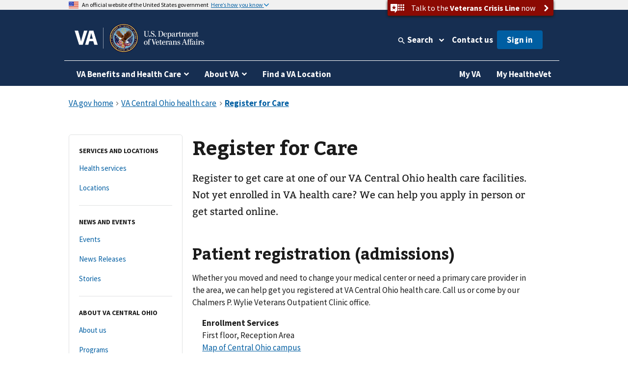

--- FILE ---
content_type: text/javascript
request_url: https://www.va.gov/generated/node_modules_department-of-veterans-affairs_component-library_node_modules_department-of-vete-b3ff2b.entry.js
body_size: 1553
content:
/*! For license information please see node_modules_department-of-veterans-affairs_component-library_node_modules_department-of-vete-b3ff2b.entry.js.LICENSE.txt */
"use strict";(self.webpackChunkvets_website=self.webpackChunkvets_website||[]).push([["node_modules_department-of-veterans-affairs_component-library_node_modules_department-of-vete-b3ff2b","node_modules_department-of-veterans-affairs_component-library_node_modules_department-of-vete-93c9b5"],{"./node_modules/@department-of-veterans-affairs/component-library/node_modules/@department-of-veterans-affairs/web-components/dist/esm-es5/index-267776a4.js":function(e,t,i){i.r(t),i.d(t,{c:function(){return r}});var n,o={exports:{}};n=o,function(){var e={}.hasOwnProperty;function t(){for(var i=[],n=0;n<arguments.length;n++){var o=arguments[n];if(o){var r=typeof o;if("string"===r||"number"===r)i.push(o);else if(Array.isArray(o)){if(o.length){var a=t.apply(null,o);a&&i.push(a)}}else if("object"===r)if(o.toString===Object.prototype.toString)for(var s in o)e.call(o,s)&&o[s]&&i.push(s);else i.push(o.toString())}}return i.join(" ")}n.exports?(t.default=t,n.exports=t):window.classNames=t}();var r=o.exports},"./node_modules/@department-of-veterans-affairs/component-library/node_modules/@department-of-veterans-affairs/web-components/dist/esm-es5/va-icon.entry.js":function(e,t,i){i.r(t),i.d(t,{va_icon:function(){return a}});var n=i("./node_modules/@department-of-veterans-affairs/component-library/node_modules/@department-of-veterans-affairs/web-components/dist/esm-es5/index-d3ee289e.js"),o=i("./node_modules/@department-of-veterans-affairs/component-library/node_modules/@department-of-veterans-affairs/web-components/dist/esm-es5/index-267776a4.js"),r=i("./node_modules/@department-of-veterans-affairs/component-library/node_modules/@department-of-veterans-affairs/web-components/dist/esm-es5/va-icon-global-6688c016.js"),a=function(){function e(e){(0,n.r)(this,e),this.fallbackSpriteLocation="/img/sprite.svg",this.icon=void 0,this.spriteLocation=void 0,this.size=void 0,this.srtext=void 0}return e.prototype.getSize=function(){return this.size&&![3,4,5,6,7,8,9].includes(this.size)?null:this.size},e.prototype.validateSpriteLocation=function(e){var t=this.fallbackSpriteLocation;try{var i=new URL(e,window.location.origin);return i.origin===window.location.origin&&i.pathname.endsWith(".svg")&&!e.includes("..")&&(t=i.pathname),t}catch(e){return t}},e.prototype.componentWillLoad=function(){globalThis.getVaIconSpriteLocation||(0,r.i)()},e.prototype.render=function(){var e,t=this,i=t.icon,r=t.srtext,a=t.spriteLocation,s=this.getSize(),d=(0,o.c)(((e={"usa-icon":!0})["usa-icon--size-".concat(s)]=!!s,e)),c=this.validateSpriteLocation(a||globalThis.getVaIconSpriteLocation())+"#".concat(i);return(0,n.h)(n.H,{key:"1dce98b22837741699aa01d61bb34c807373031d"},(0,n.h)("svg",{key:"80fcffaa8c744404427e40c01053d4b5f870386f",class:d,"aria-labelledby":r?"icon-title":null,"aria-hidden":r?null:"true",focusable:"false",role:"img"},r&&(0,n.h)("title",{key:"03f9f60081aa755a56b783fd5a4a5fd2b81a988d",id:"icon-title"},r),(0,n.h)("use",{key:"933f896066edb3c2d57d28bcdbc1208846c24249",href:c})))},Object.defineProperty(e,"assetsDirs",{get:function(){return["../img"]},enumerable:!1,configurable:!0}),e}();a.style=".usa-icon{display:inline-block;fill:currentColor;height:1em;position:relative;width:1em}.usa-icon--size-3{height:1.5rem;width:1.5rem}.usa-icon--size-4{height:2rem;width:2rem}.usa-icon--size-5{height:2.5rem;width:2.5rem}.usa-icon--size-6{height:3rem;width:3rem}.usa-icon--size-7{height:3.5rem;width:3.5rem}.usa-icon--size-8{height:4rem;width:4rem}.usa-icon--size-9{height:4.5rem;width:4.5rem}:host{display:inline-block;line-height:0;vertical-align:bottom}"}}]);
//# sourceMappingURL=https://prod-va-gov-assets.s3-us-gov-west-1.amazonaws.com/generated/node_modules_department-of-veterans-affairs_component-library_node_modules_department-of-vete-b3ff2b.entry.js.map

--- FILE ---
content_type: text/javascript
request_url: https://prod-va-gov-assets.s3-us-gov-west-1.amazonaws.com/generated/vendor.entry.js
body_size: 173658
content:
/*! For license information please see vendor.entry.js.LICENSE.txt */
!function(){var e={"./node_modules/@department-of-veterans-affairs/platform-polyfills/canvas-toBlob.js":function(){HTMLCanvasElement.prototype.toBlob||Object.defineProperty(HTMLCanvasElement.prototype,"toBlob",{value(e,t,n){const r=this;setTimeout((()=>{const o=atob(r.toDataURL(t,n).split(",")[1]),s=o.length,a=new Uint8Array(s);for(let e=0;e<s;e++)a[e]=o.charCodeAt(e);e(new Blob([a],{type:t||"image/png"}))}))}})},"./node_modules/@department-of-veterans-affairs/platform-polyfills/download-attribute.js":function(e,t,n){"use strict";n.r(t);var r=n("./node_modules/@department-of-veterans-affairs/platform-polyfills/node_modules/downloadjs/download.js"),o=n.n(r);!!navigator.msSaveBlob&&document.addEventListener("click",(e=>{const{target:t}=e;if("A"===t?.tagName&&t?.hasAttribute("download")){const n=t.getAttribute("href"),r=n?.startsWith(window.location.origin);if(r){e.preventDefault();o()(n).onerror=()=>window.open(n,"_blank")}}}))},"./node_modules/@department-of-veterans-affairs/platform-polyfills/exportsFile.js":function(e,t,n){"use strict";n("./node_modules/@department-of-veterans-affairs/platform-polyfills/canvas-toBlob.js"),n("./node_modules/@department-of-veterans-affairs/platform-polyfills/download-attribute.js"),n("./node_modules/@department-of-veterans-affairs/platform-polyfills/polyfill-timezone-data.js"),n("./node_modules/@department-of-veterans-affairs/platform-polyfills/preESModulesPolyfills.js"),n("./node_modules/@department-of-veterans-affairs/platform-polyfills/index.js")},"./node_modules/@department-of-veterans-affairs/platform-polyfills/index.js":function(e,t,n){"use strict";n.r(t);n("./node_modules/core-js/stable/index.js"),n("./node_modules/regenerator-runtime/runtime.js"),n("./node_modules/@department-of-veterans-affairs/platform-polyfills/download-attribute.js"),n("./node_modules/@department-of-veterans-affairs/platform-polyfills/canvas-toBlob.js");navigator.userAgent.includes("Edge/14")&&(window.fetch=void 0),"function"!=typeof window.CustomEvent&&(window.CustomEvent=function(e,t){const n=t||{bubbles:!1,cancelable:!1,detail:null},r=document?.createEvent("CustomEvent");return r.initCustomEvent(e,n.bubbles,n.cancelable,n.detail),r}),n("./node_modules/@department-of-veterans-affairs/platform-polyfills/node_modules/whatwg-fetch/fetch.js")},"./node_modules/@department-of-veterans-affairs/platform-polyfills/node_modules/@formatjs/intl-datetimeformat/index.js":function(e,t,n){"use strict";Object.defineProperty(t,"__esModule",{value:!0}),n("./node_modules/@department-of-veterans-affairs/platform-polyfills/node_modules/tslib/tslib.es6.mjs").__exportStar(n("./node_modules/@department-of-veterans-affairs/platform-polyfills/node_modules/@formatjs/intl-datetimeformat/src/core.js"),t)},"./node_modules/@department-of-veterans-affairs/platform-polyfills/node_modules/@formatjs/intl-datetimeformat/polyfill.js":function(e,t,n){"use strict";var r=n("./node_modules/@department-of-veterans-affairs/platform-polyfills/node_modules/@formatjs/intl-datetimeformat/index.js"),o=n("./node_modules/@formatjs/ecma402-abstract/lib/index.js"),s=n("./node_modules/@department-of-veterans-affairs/platform-polyfills/node_modules/@formatjs/intl-datetimeformat/should-polyfill.js"),a=n("./node_modules/@department-of-veterans-affairs/platform-polyfills/node_modules/@formatjs/intl-datetimeformat/src/to_locale_string.js");s.shouldPolyfill()&&(o.defineProperty(Intl,"DateTimeFormat",{value:r.DateTimeFormat}),o.defineProperty(Date.prototype,"toLocaleString",{value:function(e,t){return a.toLocaleString(this,e,t)}}),o.defineProperty(Date.prototype,"toLocaleDateString",{value:function(e,t){return a.toLocaleDateString(this,e,t)}}),o.defineProperty(Date.prototype,"toLocaleTimeString",{value:function(e,t){return a.toLocaleTimeString(this,e,t)}}))},"./node_modules/@department-of-veterans-affairs/platform-polyfills/node_modules/@formatjs/intl-datetimeformat/should-polyfill.js":function(e,t){"use strict";Object.defineProperty(t,"__esModule",{value:!0}),t.shouldPolyfill=void 0,t.shouldPolyfill=function(e){return!("DateTimeFormat"in Intl)||!("formatToParts"in Intl.DateTimeFormat.prototype)||!("formatRange"in Intl.DateTimeFormat.prototype)||function(){try{return"dayPeriod"!==new Intl.DateTimeFormat("en",{hourCycle:"h11",hour:"numeric"}).formatToParts(0)[2].type}catch(e){return!1}}()||function(){try{return!!new Intl.DateTimeFormat("en",{dateStyle:"short",hour:"numeric"}).format(new Date(0))}catch(e){return!1}}()||!function(){try{return!!new Intl.DateTimeFormat(void 0,{dateStyle:"short"}).resolvedOptions().dateStyle}catch(e){return!1}}()||!function(e){if(!e)return!0;var t=Array.isArray(e)?e:[e];return Intl.DateTimeFormat.supportedLocalesOf(t).length===t.length}(e)}},"./node_modules/@department-of-veterans-affairs/platform-polyfills/node_modules/@formatjs/intl-datetimeformat/src/abstract/BasicFormatMatcher.js":function(e,t,n){"use strict";Object.defineProperty(t,"__esModule",{value:!0}),t.BasicFormatMatcher=void 0;var r=n("./node_modules/@department-of-veterans-affairs/platform-polyfills/node_modules/tslib/tslib.es6.mjs"),o=n("./node_modules/@formatjs/ecma402-abstract/lib/index.js"),s=n("./node_modules/@department-of-veterans-affairs/platform-polyfills/node_modules/@formatjs/intl-datetimeformat/src/abstract/utils.js");t.BasicFormatMatcher=function(e,t){var n=-1/0,a=t[0];o.invariant(Array.isArray(t),"formats should be a list of things");for(var i=0,l=t;i<l.length;i++){for(var u=l[i],c=0,d=0,m=s.DATE_TIME_PROPS;d<m.length;d++){var f=m[d],p=e[f],h=u[f];if(void 0===p&&void 0!==h)c-=s.additionPenalty;else if(void 0!==p&&void 0===h)c-=s.removalPenalty;else if(p!==h){var j=void 0,y=(j="fractionalSecondDigits"===f?[1,2,3]:["2-digit","numeric","narrow","short","long"]).indexOf(p),g=j.indexOf(h),v=Math.max(-2,Math.min(g-y,2));2===v?c-=s.longMorePenalty:1===v?c-=s.shortMorePenalty:-1===v?c-=s.shortLessPenalty:-2===v&&(c-=s.longLessPenalty)}}c>n&&(n=c,a=u)}return r.__assign({},a)}},"./node_modules/@department-of-veterans-affairs/platform-polyfills/node_modules/@formatjs/intl-datetimeformat/src/abstract/BestFitFormatMatcher.js":function(e,t,n){"use strict";Object.defineProperty(t,"__esModule",{value:!0}),t.BestFitFormatMatcher=t.bestFitFormatMatcherScore=void 0;var r=n("./node_modules/@department-of-veterans-affairs/platform-polyfills/node_modules/tslib/tslib.es6.mjs"),o=n("./node_modules/@formatjs/ecma402-abstract/lib/index.js"),s=n("./node_modules/@department-of-veterans-affairs/platform-polyfills/node_modules/@formatjs/intl-datetimeformat/src/abstract/utils.js"),a=n("./node_modules/@department-of-veterans-affairs/platform-polyfills/node_modules/@formatjs/intl-datetimeformat/src/abstract/skeleton.js");function i(e){return"numeric"===e||"2-digit"===e}function l(e,t){var n=0;e.hour12&&!t.hour12?n-=s.removalPenalty:!e.hour12&&t.hour12&&(n-=s.additionPenalty);for(var r=0,o=s.DATE_TIME_PROPS;r<o.length;r++){var a=o[r],l=e[a],u=t[a];if(void 0===l&&void 0!==u)n-=s.additionPenalty;else if(void 0!==l&&void 0===u)n-=s.removalPenalty;else if(l!==u)if(i(l)!==i(u))n-=s.differentNumericTypePenalty;else{var c=["2-digit","numeric","narrow","short","long"],d=c.indexOf(l),m=c.indexOf(u),f=Math.max(-2,Math.min(m-d,2));2===f?n-=s.longMorePenalty:1===f?n-=s.shortMorePenalty:-1===f?n-=s.shortLessPenalty:-2===f&&(n-=s.longLessPenalty)}}return n}t.bestFitFormatMatcherScore=l,t.BestFitFormatMatcher=function(e,t){var n=-1/0,s=t[0];o.invariant(Array.isArray(t),"formats should be a list of things");for(var u=0,c=t;u<c.length;u++){var d=c[u],m=l(e,d);m>n&&(n=m,s=d)}var f=r.__assign({},s),p={rawPattern:s.rawPattern};for(var h in a.processDateTimePattern(s.rawPattern,p),f){var j=f[h],y=p[h],g=e[h];"minute"!==h&&"second"!==h&&(g&&(i(y)&&!i(g)||j!==g&&(p[h]=g)))}return p.pattern=f.pattern,p.pattern12=f.pattern12,p.skeleton=f.skeleton,p.rangePatterns=f.rangePatterns,p.rangePatterns12=f.rangePatterns12,p}},"./node_modules/@department-of-veterans-affairs/platform-polyfills/node_modules/@formatjs/intl-datetimeformat/src/abstract/DateTimeStyleFormat.js":function(e,t,n){"use strict";Object.defineProperty(t,"__esModule",{value:!0}),t.DateTimeStyleFormat=void 0;var r=n("./node_modules/@formatjs/ecma402-abstract/lib/index.js");t.DateTimeStyleFormat=function(e,t,n){var o,s;if(void 0!==t&&(r.invariant("full"===t||"long"===t||"medium"===t||"short"===t,"invalid timeStyle"),s=n.timeFormat[t]),void 0!==e&&(r.invariant("full"===e||"long"===e||"medium"===e||"short"===e,"invalid dateStyle"),o=n.dateFormat[e]),void 0!==e&&void 0!==t){var a={};for(var i in o)"pattern"!==i&&(a[i]=o[i]);for(var i in s)"pattern"!==i&&"pattern12"!==i&&(a[i]=s[i]);var l=n.dateTimeFormat[e],u=l.replace("{0}",s.pattern).replace("{1}",o.pattern);if(a.pattern=u,"pattern12"in s){var c=l.replace("{0}",s.pattern12).replace("{1}",o.pattern);a.pattern12=c}return a}return void 0!==t?s:(r.invariant(void 0!==e,"dateStyle should not be undefined"),o)}},"./node_modules/@department-of-veterans-affairs/platform-polyfills/node_modules/@formatjs/intl-datetimeformat/src/abstract/FormatDateTime.js":function(e,t,n){"use strict";Object.defineProperty(t,"__esModule",{value:!0}),t.FormatDateTime=void 0;var r=n("./node_modules/@department-of-veterans-affairs/platform-polyfills/node_modules/@formatjs/intl-datetimeformat/src/abstract/PartitionDateTimePattern.js");t.FormatDateTime=function(e,t,n){for(var o="",s=0,a=r.PartitionDateTimePattern(e,t,n);s<a.length;s++){o+=a[s].value}return o}},"./node_modules/@department-of-veterans-affairs/platform-polyfills/node_modules/@formatjs/intl-datetimeformat/src/abstract/FormatDateTimePattern.js":function(e,t,n){"use strict";Object.defineProperty(t,"__esModule",{value:!0}),t.FormatDateTimePattern=void 0;var r=n("./node_modules/@formatjs/ecma402-abstract/lib/index.js"),o=n("./node_modules/@department-of-veterans-affairs/platform-polyfills/node_modules/@formatjs/intl-datetimeformat/src/abstract/utils.js"),s=n("./node_modules/@department-of-veterans-affairs/platform-polyfills/node_modules/@formatjs/intl-datetimeformat/src/abstract/ToLocalTime.js");function a(e){return e<10?"0"+e:String(e)}function i(e,t,n,r){var o=Math.floor(n/6e4),s=Math.abs(o)%60,i=Math.floor(Math.abs(o)/60),l=t.split(";"),u=l[0],c=l[1],d="",m=n<0?c:u;return"long"===r?d=m.replace("HH",a(i)).replace("H",String(i)).replace("mm",a(s)).replace("m",String(s)):(s||i)&&(s||(m=m.replace(/:?m+/,"")),d=m.replace(/H+/,String(i)).replace(/m+/,String(s))),e.replace("{0}",d)}t.FormatDateTimePattern=function(e,t,n,a){var l=a.getInternalSlots,u=a.localeData,c=a.getDefaultTimeZone,d=a.tzData;n=r.TimeClip(n);var m=l(e),f=u[m.dataLocale],p=m.locale,h=Object.create(null);h.useGrouping=!1;var j=new Intl.NumberFormat(p,h),y=Object.create(null);y.minimumIntegerDigits=2,y.useGrouping=!1;var g,v=new Intl.NumberFormat(p,y),b=m.fractionalSecondDigits;if(void 0!==b){var _=Object.create(null);_.minimumIntegerDigits=b,_.useGrouping=!1,g=new Intl.NumberFormat(p,_)}for(var M=s.ToLocalTime(n,m.calendar,m.timeZone,{tzData:d}),w=[],L=0,E=t;L<E.length;L++){var k=E[L],x=k.type;if("literal"===x)w.push({type:"literal",value:k.value});else if("fractionalSecondDigits"===x){var S=Math.floor(M.millisecond*Math.pow(10,(b||0)-3));w.push({type:"fractionalSecond",value:g.format(S)})}else if("dayPeriod"===x);else if(o.DATE_TIME_PROPS.indexOf(x)>-1){var Z="",T=m[x];S=M[x];"year"===x&&S<=0&&(S=1-S),"month"===x&&S++;var A=m.hourCycle;if("hour"!==x||"h11"!==A&&"h12"!==A||0===(S%=12)&&"h12"===A&&(S=12),"hour"===x&&"h24"===A&&0===S&&(S=24),"numeric"===T)Z=j.format(S);else if("2-digit"===T)(Z=v.format(S)).length>2&&(Z=Z.slice(Z.length-2,Z.length));else if("narrow"===T||"short"===T||"long"===T)if("era"===x)Z=f[x][T][S];else if("timeZoneName"===x){var D=f.timeZoneName,z=f.gmtFormat,C=f.hourFormat,P=D[m.timeZone||c()];Z=P&&P[T]?P[T][+M.inDST]:i(z,C,M.timeZoneOffset,T)}else Z="month"===x?f.month[T][S-1]:f[x][T][S];w.push({type:x,value:Z})}else if("ampm"===x){Z=void 0;Z=(S=M.hour)>11?f.pm:f.am,w.push({type:"dayPeriod",value:Z})}else if("relatedYear"===x){S=M.relatedYear,Z=j.format(S);w.push({type:"relatedYear",value:Z})}else if("yearName"===x){S=M.yearName,Z=j.format(S);w.push({type:"yearName",value:Z})}}return w}},"./node_modules/@department-of-veterans-affairs/platform-polyfills/node_modules/@formatjs/intl-datetimeformat/src/abstract/FormatDateTimeRange.js":function(e,t,n){"use strict";Object.defineProperty(t,"__esModule",{value:!0}),t.FormatDateTimeRange=void 0;var r=n("./node_modules/@department-of-veterans-affairs/platform-polyfills/node_modules/@formatjs/intl-datetimeformat/src/abstract/PartitionDateTimeRangePattern.js");t.FormatDateTimeRange=function(e,t,n,o){for(var s="",a=0,i=r.PartitionDateTimeRangePattern(e,t,n,o);a<i.length;a++){s+=i[a].value}return s}},"./node_modules/@department-of-veterans-affairs/platform-polyfills/node_modules/@formatjs/intl-datetimeformat/src/abstract/FormatDateTimeRangeToParts.js":function(e,t,n){"use strict";Object.defineProperty(t,"__esModule",{value:!0}),t.FormatDateTimeRangeToParts=void 0;var r=n("./node_modules/@department-of-veterans-affairs/platform-polyfills/node_modules/@formatjs/intl-datetimeformat/src/abstract/PartitionDateTimeRangePattern.js");t.FormatDateTimeRangeToParts=function(e,t,n,o){for(var s=r.PartitionDateTimeRangePattern(e,t,n,o),a=new Array(0),i=0,l=s;i<l.length;i++){var u=l[i];a.push({type:u.type,value:u.value,source:u.source})}return a}},"./node_modules/@department-of-veterans-affairs/platform-polyfills/node_modules/@formatjs/intl-datetimeformat/src/abstract/FormatDateTimeToParts.js":function(e,t,n){"use strict";Object.defineProperty(t,"__esModule",{value:!0}),t.FormatDateTimeToParts=void 0;var r=n("./node_modules/@department-of-veterans-affairs/platform-polyfills/node_modules/@formatjs/intl-datetimeformat/src/abstract/PartitionDateTimePattern.js"),o=n("./node_modules/@formatjs/ecma402-abstract/lib/index.js");t.FormatDateTimeToParts=function(e,t,n){for(var s=r.PartitionDateTimePattern(e,t,n),a=o.ArrayCreate(0),i=0,l=s;i<l.length;i++){var u=l[i];a.push({type:u.type,value:u.value})}return a}},"./node_modules/@department-of-veterans-affairs/platform-polyfills/node_modules/@formatjs/intl-datetimeformat/src/abstract/InitializeDateTimeFormat.js":function(e,t,n){"use strict";Object.defineProperty(t,"__esModule",{value:!0}),t.InitializeDateTimeFormat=void 0;var r=n("./node_modules/@formatjs/ecma402-abstract/lib/index.js"),o=n("./node_modules/@department-of-veterans-affairs/platform-polyfills/node_modules/@formatjs/intl-datetimeformat/src/abstract/BasicFormatMatcher.js"),s=n("./node_modules/@department-of-veterans-affairs/platform-polyfills/node_modules/@formatjs/intl-datetimeformat/src/abstract/BestFitFormatMatcher.js"),a=n("./node_modules/@department-of-veterans-affairs/platform-polyfills/node_modules/@formatjs/intl-datetimeformat/src/abstract/utils.js"),i=n("./node_modules/@department-of-veterans-affairs/platform-polyfills/node_modules/@formatjs/intl-datetimeformat/src/abstract/DateTimeStyleFormat.js"),l=n("./node_modules/@department-of-veterans-affairs/platform-polyfills/node_modules/@formatjs/intl-datetimeformat/src/abstract/ToDateTimeOptions.js"),u=n("./node_modules/@formatjs/intl-localematcher/index.js");function c(e,t,n){return null==e&&(e=t),void 0!==n&&(n?e="h11"===t||"h23"===t?"h11":"h12":(r.invariant(!n,"hour12 must not be set"),e="h11"===t||"h23"===t?"h23":"h24")),e}var d=/^[a-z0-9]{3,8}$/i;t.InitializeDateTimeFormat=function(e,t,n,m){var f=m.getInternalSlots,p=m.availableLocales,h=m.localeData,j=m.getDefaultLocale,y=m.getDefaultTimeZone,g=m.relevantExtensionKeys,v=m.tzData,b=m.uppercaseLinks,_=r.CanonicalizeLocaleList(t),M=l.ToDateTimeOptions(n,"any","date"),w=Object.create(null),L=r.GetOption(M,"localeMatcher","string",["lookup","best fit"],"best fit");w.localeMatcher=L;var E=r.GetOption(M,"calendar","string",void 0,void 0);if(void 0!==E&&!d.test(E))throw new RangeError("Malformed calendar");var k=f(e);w.ca=E;var x=r.GetOption(M,"numberingSystem","string",void 0,void 0);if(void 0!==x&&!d.test(x))throw new RangeError("Malformed numbering system");w.nu=x;var S=r.GetOption(M,"hour12","boolean",void 0,void 0),Z=r.GetOption(M,"hourCycle","string",["h11","h12","h23","h24"],void 0);void 0!==S&&(Z=null),w.hc=Z;var T=u.ResolveLocale(p,_,w,g,h,j);k.locale=T.locale,E=T.ca,k.calendar=E,k.hourCycle=T.hc,k.numberingSystem=T.nu;var A=T.dataLocale;k.dataLocale=A;var D=M.timeZone;if(void 0!==D){if(D=String(D),!r.IsValidTimeZoneName(D,{tzData:v,uppercaseLinks:b}))throw new RangeError("Invalid timeZoneName");D=r.CanonicalizeTimeZoneName(D,{tzData:v,uppercaseLinks:b})}else D=y();k.timeZone=D,(w=Object.create(null)).weekday=r.GetOption(M,"weekday","string",["narrow","short","long"],void 0),w.era=r.GetOption(M,"era","string",["narrow","short","long"],void 0),w.year=r.GetOption(M,"year","string",["2-digit","numeric"],void 0),w.month=r.GetOption(M,"month","string",["2-digit","numeric","narrow","short","long"],void 0),w.day=r.GetOption(M,"day","string",["2-digit","numeric"],void 0),w.hour=r.GetOption(M,"hour","string",["2-digit","numeric"],void 0),w.minute=r.GetOption(M,"minute","string",["2-digit","numeric"],void 0),w.second=r.GetOption(M,"second","string",["2-digit","numeric"],void 0),w.timeZoneName=r.GetOption(M,"timeZoneName","string",["short","long"],void 0),w.fractionalSecondDigits=r.GetNumberOption(M,"fractionalSecondDigits",1,3,void 0);var z=h[A];r.invariant(!!z,"Missing locale data for "+A);var C=z.formats[E];if(!C)throw new RangeError('Calendar "'+E+'" is not supported. Try setting "calendar" to 1 of the following: '+Object.keys(z.formats).join(", "));var P=r.GetOption(M,"formatMatcher","string",["basic","best fit"],"best fit"),O=r.GetOption(M,"dateStyle","string",["full","long","medium","short"],void 0);k.dateStyle=O;var N,I,R,F=r.GetOption(M,"timeStyle","string",["full","long","medium","short"],void 0);if(k.timeStyle=F,void 0===O&&void 0===F)if("basic"===P)N=o.BasicFormatMatcher(w,C);else{if(function(e){for(var t=0,n=["hour","minute","second"];t<n.length;t++)if(void 0!==e[n[t]])return!0;return!1}(w)){var H=c(k.hourCycle,z.hourCycle,S);w.hour12="h11"===H||"h12"===H}N=s.BestFitFormatMatcher(w,C)}else{for(var B=0,U=a.DATE_TIME_PROPS;B<U.length;B++){if(void 0!==(q=w[G=U[B]]))throw new TypeError("Intl.DateTimeFormat can't set option "+G+" when "+(O?"dateStyle":"timeStyle")+" is used")}N=i.DateTimeStyleFormat(O,F,z)}for(var G in k.format=N,w){var q;void 0!==(q=N[G])&&(k[G]=q)}if(void 0!==k.hour){H=c(k.hourCycle,z.hourCycle,S);k.hourCycle=H,"h11"===H||"h12"===H?(I=N.pattern12,R=N.rangePatterns12):(I=N.pattern,R=N.rangePatterns)}else k.hourCycle=void 0,I=N.pattern,R=N.rangePatterns;return k.pattern=I,k.rangePatterns=R,e}},"./node_modules/@department-of-veterans-affairs/platform-polyfills/node_modules/@formatjs/intl-datetimeformat/src/abstract/PartitionDateTimePattern.js":function(e,t,n){"use strict";Object.defineProperty(t,"__esModule",{value:!0}),t.PartitionDateTimePattern=void 0;var r=n("./node_modules/@formatjs/ecma402-abstract/lib/index.js"),o=n("./node_modules/@department-of-veterans-affairs/platform-polyfills/node_modules/@formatjs/intl-datetimeformat/src/abstract/FormatDateTimePattern.js");t.PartitionDateTimePattern=function(e,t,n){if(t=r.TimeClip(t),isNaN(t))throw new RangeError("invalid time");var s=(0,n.getInternalSlots)(e).pattern;return o.FormatDateTimePattern(e,r.PartitionPattern(s),t,n)}},"./node_modules/@department-of-veterans-affairs/platform-polyfills/node_modules/@formatjs/intl-datetimeformat/src/abstract/PartitionDateTimeRangePattern.js":function(e,t,n){"use strict";Object.defineProperty(t,"__esModule",{value:!0}),t.PartitionDateTimeRangePattern=void 0;var r=n("./node_modules/@formatjs/ecma402-abstract/lib/index.js"),o=n("./node_modules/@department-of-veterans-affairs/platform-polyfills/node_modules/@formatjs/intl-datetimeformat/src/abstract/ToLocalTime.js"),s=n("./node_modules/@department-of-veterans-affairs/platform-polyfills/node_modules/@formatjs/intl-datetimeformat/src/abstract/FormatDateTimePattern.js"),a=["era","year","month","day","dayPeriod","ampm","hour","minute","second","fractionalSecondDigits"];t.PartitionDateTimeRangePattern=function(e,t,n,i){if(t=r.TimeClip(t),isNaN(t))throw new RangeError("Invalid start time");if(n=r.TimeClip(n),isNaN(n))throw new RangeError("Invalid end time");for(var l,u=i.getInternalSlots,c=i.tzData,d=u(e),m=o.ToLocalTime(t,d.calendar,d.timeZone,{tzData:c}),f=o.ToLocalTime(n,d.calendar,d.timeZone,{tzData:c}),p=d.pattern,h=d.rangePatterns,j=!0,y=!1,g=0,v=a;g<v.length;g++){var b=v[g];if(j&&!y){var _=b in h?h[b]:void 0;if(void 0!==l&&void 0===_)y=!0;else if(l=_,"ampm"===b){var M=m.hour,w=f.hour;(M>11&&w<11||M<11&&w>11)&&(j=!1)}else if("dayPeriod"===b);else if("fractionalSecondDigits"===b){var L=d.fractionalSecondDigits;void 0===L&&(L=3);M=Math.floor(m.millisecond*Math.pow(10,L-3)),w=Math.floor(f.millisecond*Math.pow(10,L-3));r.SameValue(M,w)||(j=!1)}else{M=m[b],w=f[b];r.SameValue(M,w)||(j=!1)}}}if(j){for(var E=s.FormatDateTimePattern(e,r.PartitionPattern(p),t,i),k=0,x=E;k<x.length;k++){x[k].source=r.RangePatternType.shared}return E}var S=[];if(void 0===l)for(var Z=0,T=(l=h.default).patternParts;Z<T.length;Z++){var A=T[Z];"{0}"!==A.pattern&&"{1}"!==A.pattern||(A.pattern=p)}for(var D=0,z=l.patternParts;D<z.length;D++){var C=z[D],P=C.source,O=C.pattern,N=void 0;N=P===r.RangePatternType.startRange||P===r.RangePatternType.shared?t:n;for(var I=r.PartitionPattern(O),R=s.FormatDateTimePattern(e,I,N,i),F=0,H=R;F<H.length;F++){H[F].source=P}S=S.concat(R)}return S}},"./node_modules/@department-of-veterans-affairs/platform-polyfills/node_modules/@formatjs/intl-datetimeformat/src/abstract/ToDateTimeOptions.js":function(e,t,n){"use strict";Object.defineProperty(t,"__esModule",{value:!0}),t.ToDateTimeOptions=void 0;var r=n("./node_modules/@formatjs/ecma402-abstract/lib/index.js");t.ToDateTimeOptions=function(e,t,n){e=void 0===e?null:r.ToObject(e),e=Object.create(e);var o=!0;if("date"===t||"any"===t)for(var s=0,a=["weekday","year","month","day"];s<a.length;s++){void 0!==e[a[s]]&&(o=!1)}if("time"===t||"any"===t)for(var i=0,l=["dayPeriod","hour","minute","second","fractionalSecondDigits"];i<l.length;i++){void 0!==e[l[i]]&&(o=!1)}if(void 0===e.dateStyle&&void 0===e.timeStyle||(o=!1),"date"===t&&e.timeStyle)throw new TypeError("Intl.DateTimeFormat date was required but timeStyle was included");if("time"===t&&e.dateStyle)throw new TypeError("Intl.DateTimeFormat time was required but dateStyle was included");if(o&&("date"===n||"all"===n))for(var u=0,c=["year","month","day"];u<c.length;u++){e[c[u]]="numeric"}if(o&&("time"===n||"all"===n))for(var d=0,m=["hour","minute","second"];d<m.length;d++){e[m[d]]="numeric"}return e}},"./node_modules/@department-of-veterans-affairs/platform-polyfills/node_modules/@formatjs/intl-datetimeformat/src/abstract/ToLocalTime.js":function(e,t,n){"use strict";Object.defineProperty(t,"__esModule",{value:!0}),t.ToLocalTime=void 0;var r=n("./node_modules/@formatjs/ecma402-abstract/lib/index.js");t.ToLocalTime=function(e,t,n,o){var s=o.tzData;r.invariant("Number"===r.Type(e),"invalid time"),r.invariant("gregory"===t,"We only support Gregory calendar right now");var a=function(e,t,n){var r,o=n[t];if(!o)return[0,!1];for(var s=0,a=0,i=!1;s<=o.length;s++)if(s===o.length||1e3*o[s][0]>e){a=(r=o[s-1])[2],i=r[3];break}return[1e3*a,i]}(e,n,s),i=a[0],l=a[1],u=e+i,c=r.YearFromTime(u);return{weekday:r.WeekDay(u),era:c<0?"BC":"AD",year:c,relatedYear:void 0,yearName:void 0,month:r.MonthFromTime(u),day:r.DateFromTime(u),hour:r.HourFromTime(u),minute:r.MinFromTime(u),second:r.SecFromTime(u),millisecond:r.msFromTime(u),inDST:l,timeZoneOffset:i}}},"./node_modules/@department-of-veterans-affairs/platform-polyfills/node_modules/@formatjs/intl-datetimeformat/src/abstract/skeleton.js":function(e,t,n){"use strict";Object.defineProperty(t,"__esModule",{value:!0}),t.splitRangePattern=t.splitFallbackRangePattern=t.parseDateTimeSkeleton=t.processDateTimePattern=void 0;var r=n("./node_modules/@department-of-veterans-affairs/platform-polyfills/node_modules/tslib/tslib.es6.mjs"),o=n("./node_modules/@formatjs/ecma402-abstract/lib/index.js"),s=/(?:[Eec]{1,6}|G{1,5}|[Qq]{1,5}|(?:[yYur]+|U{1,5})|[ML]{1,5}|d{1,2}|D{1,3}|F{1}|[abB]{1,5}|[hkHK]{1,2}|w{1,2}|W{1}|m{1,2}|s{1,2}|[zZOvVxX]{1,4})(?=([^']*'[^']*')*[^']*$)/g,a=/^[\s\uFEFF\xA0]+|[\s\uFEFF\xA0]+$/g;function i(e,t){var n=e.length;switch(e[0]){case"G":return t.era=4===n?"long":5===n?"narrow":"short","{era}";case"y":case"Y":case"u":case"U":case"r":return t.year=2===n?"2-digit":"numeric","{year}";case"q":case"Q":throw new RangeError("`w/Q` (quarter) patterns are not supported");case"M":case"L":return t.month=["numeric","2-digit","short","long","narrow"][n-1],"{month}";case"w":case"W":throw new RangeError("`w/W` (week of year) patterns are not supported");case"d":return t.day=["numeric","2-digit"][n-1],"{day}";case"D":case"F":case"g":return t.day="numeric","{day}";case"E":return t.weekday=4===n?"long":5===n?"narrow":"short","{weekday}";case"e":case"c":return t.weekday=[void 0,void 0,"short","long","narrow","short"][n-1],"{weekday}";case"a":case"b":case"B":return t.hour12=!0,"{ampm}";case"h":case"K":return t.hour=["numeric","2-digit"][n-1],t.hour12=!0,"{hour}";case"H":case"k":return t.hour=["numeric","2-digit"][n-1],"{hour}";case"j":case"J":case"C":throw new RangeError("`j/J/C` (hour) patterns are not supported, use `h/H/K/k` instead");case"m":return t.minute=["numeric","2-digit"][n-1],"{minute}";case"s":return t.second=["numeric","2-digit"][n-1],"{second}";case"S":case"A":return t.second="numeric","{second}";case"z":case"Z":case"O":case"v":case"V":case"X":case"x":return t.timeZoneName=n<4?"short":"long","{timeZoneName}"}return""}function l(e){switch(e){case"G":return"era";case"y":case"Y":case"u":case"U":case"r":return"year";case"M":case"L":return"month";case"d":case"D":case"F":case"g":return"day";case"a":case"b":case"B":return"ampm";case"h":case"H":case"K":case"k":return"hour";case"m":return"minute";case"s":case"S":case"A":return"second";default:throw new RangeError("Invalid range pattern token")}}function u(e,t){var n=[],r=e.replace(/'{2}/g,"{apostrophe}").replace(/'(.*?)'/g,(function(e,t){return n.push(t),"$$"+(n.length-1)+"$$"})).replace(s,(function(e){return i(e,t||{})}));return n.length&&(r=r.replace(/\$\$(\d+)\$\$/g,(function(e,t){return n[+t]})).replace(/\{apostrophe\}/g,"'")),[r.replace(/([\s\uFEFF\xA0])\{ampm\}([\s\uFEFF\xA0])/,"$1").replace("{ampm}","").replace(a,""),r]}function c(e){return e.split(/(\{[0|1]\})/g).filter(Boolean).map((function(e){switch(e){case"{0}":return{source:o.RangePatternType.startRange,pattern:e};case"{1}":return{source:o.RangePatternType.endRange,pattern:e};default:return{source:o.RangePatternType.shared,pattern:e}}}))}function d(e){for(var t,n=/\{(.*?)\}/g,r={},s=0;t=n.exec(e);){if(t[0]in r){s=t.index;break}r[t[0]]=t.index}return s?[{source:o.RangePatternType.startRange,pattern:e.slice(0,s)},{source:o.RangePatternType.endRange,pattern:e.slice(s)}]:[{source:o.RangePatternType.startRange,pattern:e}]}t.processDateTimePattern=u,t.parseDateTimeSkeleton=function(e,t,n,o){void 0===t&&(t=e);var a={pattern:"",pattern12:"",skeleton:e,rawPattern:t,rangePatterns:{},rangePatterns12:{}};if(n)for(var m in n){var f=l(m),p={patternParts:[]},h=u(n[m],p),j=h[0],y=h[1];a.rangePatterns[f]=r.__assign(r.__assign({},p),{patternParts:d(j)}),a.rangePatterns12[f]=r.__assign(r.__assign({},p),{patternParts:d(y)})}if(o){var g=c(o);a.rangePatterns.default={patternParts:g},a.rangePatterns12.default={patternParts:g}}e.replace(s,(function(e){return i(e,a)}));var v=u(t),b=v[0],_=v[1];return a.pattern=b,a.pattern12=_,a},t.splitFallbackRangePattern=c,t.splitRangePattern=d},"./node_modules/@department-of-veterans-affairs/platform-polyfills/node_modules/@formatjs/intl-datetimeformat/src/abstract/utils.js":function(e,t){"use strict";Object.defineProperty(t,"__esModule",{value:!0}),t.shortMorePenalty=t.shortLessPenalty=t.longMorePenalty=t.longLessPenalty=t.differentNumericTypePenalty=t.additionPenalty=t.removalPenalty=t.DATE_TIME_PROPS=void 0,t.DATE_TIME_PROPS=["weekday","era","year","month","day","hour","minute","second","timeZoneName"],t.removalPenalty=120,t.additionPenalty=20,t.differentNumericTypePenalty=15,t.longLessPenalty=8,t.longMorePenalty=6,t.shortLessPenalty=6,t.shortMorePenalty=3},"./node_modules/@department-of-veterans-affairs/platform-polyfills/node_modules/@formatjs/intl-datetimeformat/src/core.js":function(e,t,n){"use strict";Object.defineProperty(t,"__esModule",{value:!0}),t.DateTimeFormat=void 0;var r=n("./node_modules/@department-of-veterans-affairs/platform-polyfills/node_modules/tslib/tslib.es6.mjs"),o=n("./node_modules/@formatjs/ecma402-abstract/lib/index.js"),s=r.__importDefault(n("./node_modules/@department-of-veterans-affairs/platform-polyfills/node_modules/@formatjs/intl-datetimeformat/src/get_internal_slots.js")),a=r.__importDefault(n("./node_modules/@department-of-veterans-affairs/platform-polyfills/node_modules/@formatjs/intl-datetimeformat/src/data/links.js")),i=n("./node_modules/@department-of-veterans-affairs/platform-polyfills/node_modules/@formatjs/intl-datetimeformat/src/packer.js"),l=n("./node_modules/@department-of-veterans-affairs/platform-polyfills/node_modules/@formatjs/intl-datetimeformat/src/abstract/FormatDateTime.js"),u=n("./node_modules/@department-of-veterans-affairs/platform-polyfills/node_modules/@formatjs/intl-datetimeformat/src/abstract/InitializeDateTimeFormat.js"),c=n("./node_modules/@department-of-veterans-affairs/platform-polyfills/node_modules/@formatjs/intl-datetimeformat/src/abstract/utils.js"),d=n("./node_modules/@department-of-veterans-affairs/platform-polyfills/node_modules/@formatjs/intl-datetimeformat/src/abstract/FormatDateTimeToParts.js"),m=n("./node_modules/@department-of-veterans-affairs/platform-polyfills/node_modules/@formatjs/intl-datetimeformat/src/abstract/FormatDateTimeRangeToParts.js"),f=n("./node_modules/@department-of-veterans-affairs/platform-polyfills/node_modules/@formatjs/intl-datetimeformat/src/abstract/FormatDateTimeRange.js"),p=n("./node_modules/@department-of-veterans-affairs/platform-polyfills/node_modules/@formatjs/intl-datetimeformat/src/abstract/skeleton.js"),h=Object.keys(a.default).reduce((function(e,t){return e[t.toUpperCase()]=a.default[t],e}),{}),j=["locale","calendar","numberingSystem","dateStyle","timeStyle","timeZone","hourCycle","weekday","era","year","month","day","hour","minute","second","timeZoneName"],y={enumerable:!1,configurable:!0,get:function(){if("object"!=typeof this||!o.OrdinaryHasInstance(t.DateTimeFormat,this))throw TypeError("Intl.DateTimeFormat format property accessor called on incompatible receiver");var e=s.default(this),n=this,r=e.boundFormat;if(void 0===r){r=function(e){var r;return r=void 0===e?Date.now():Number(e),l.FormatDateTime(n,r,{getInternalSlots:s.default,localeData:t.DateTimeFormat.localeData,tzData:t.DateTimeFormat.tzData,getDefaultTimeZone:t.DateTimeFormat.getDefaultTimeZone})};try{Object.defineProperty(r,"name",{configurable:!0,enumerable:!1,writable:!1,value:""})}catch(e){}e.boundFormat=r}return r}};try{Object.defineProperty(y.get,"name",{configurable:!0,enumerable:!1,writable:!1,value:"get format"})}catch(e){}t.DateTimeFormat=function(e,n){if(!this||!o.OrdinaryHasInstance(t.DateTimeFormat,this))return new t.DateTimeFormat(e,n);u.InitializeDateTimeFormat(this,e,n,{tzData:t.DateTimeFormat.tzData,uppercaseLinks:h,availableLocales:t.DateTimeFormat.availableLocales,relevantExtensionKeys:t.DateTimeFormat.relevantExtensionKeys,getDefaultLocale:t.DateTimeFormat.getDefaultLocale,getDefaultTimeZone:t.DateTimeFormat.getDefaultTimeZone,getInternalSlots:s.default,localeData:t.DateTimeFormat.localeData});var r=s.default(this).dataLocale,a=t.DateTimeFormat.localeData[r];o.invariant(void 0!==a,"Cannot load locale-dependent data for "+r+".")},o.defineProperty(t.DateTimeFormat,"supportedLocalesOf",{value:function(e,n){return o.SupportedLocales(t.DateTimeFormat.availableLocales,o.CanonicalizeLocaleList(e),n)}}),o.defineProperty(t.DateTimeFormat.prototype,"resolvedOptions",{value:function(){if("object"!=typeof this||!o.OrdinaryHasInstance(t.DateTimeFormat,this))throw TypeError("Method Intl.DateTimeFormat.prototype.resolvedOptions called on incompatible receiver");for(var e=s.default(this),n={},r=0,a=j;r<a.length;r++){var i=a[r],l=e[i];if("hourCycle"===i){var u="h11"===l||"h12"===l||"h23"!==l&&"h24"!==l&&void 0;void 0!==u&&(n.hour12=u)}c.DATE_TIME_PROPS.indexOf(i)>-1&&(void 0===e.dateStyle&&void 0===e.timeStyle||(l=void 0)),void 0!==l&&(n[i]=l)}return n}}),o.defineProperty(t.DateTimeFormat.prototype,"formatToParts",{value:function(e){return e=void 0===e?Date.now():o.ToNumber(e),d.FormatDateTimeToParts(this,e,{getInternalSlots:s.default,localeData:t.DateTimeFormat.localeData,tzData:t.DateTimeFormat.tzData,getDefaultTimeZone:t.DateTimeFormat.getDefaultTimeZone})}}),o.defineProperty(t.DateTimeFormat.prototype,"formatRangeToParts",{value:function(e,n){if("object"!=typeof this)throw new TypeError;if(void 0===e||void 0===n)throw new TypeError("startDate/endDate cannot be undefined");var r=o.ToNumber(e),a=o.ToNumber(n);return m.FormatDateTimeRangeToParts(this,r,a,{getInternalSlots:s.default,localeData:t.DateTimeFormat.localeData,tzData:t.DateTimeFormat.tzData,getDefaultTimeZone:t.DateTimeFormat.getDefaultTimeZone})}}),o.defineProperty(t.DateTimeFormat.prototype,"formatRange",{value:function(e,n){if("object"!=typeof this)throw new TypeError;if(void 0===e||void 0===n)throw new TypeError("startDate/endDate cannot be undefined");var r=o.ToNumber(e),a=o.ToNumber(n);return f.FormatDateTimeRange(this,r,a,{getInternalSlots:s.default,localeData:t.DateTimeFormat.localeData,tzData:t.DateTimeFormat.tzData,getDefaultTimeZone:t.DateTimeFormat.getDefaultTimeZone})}});t.DateTimeFormat.__setDefaultTimeZone=function(e){if(void 0!==e){if(e=String(e),!o.IsValidTimeZoneName(e,{tzData:t.DateTimeFormat.tzData,uppercaseLinks:h}))throw new RangeError("Invalid timeZoneName");e=o.CanonicalizeTimeZoneName(e,{tzData:t.DateTimeFormat.tzData,uppercaseLinks:h})}else e="UTC";t.DateTimeFormat.__defaultTimeZone=e},t.DateTimeFormat.relevantExtensionKeys=["nu","ca","hc"],t.DateTimeFormat.__defaultTimeZone="UTC",t.DateTimeFormat.getDefaultTimeZone=function(){return t.DateTimeFormat.__defaultTimeZone},t.DateTimeFormat.__addLocaleData=function(){for(var e=[],n=0;n<arguments.length;n++)e[n]=arguments[n];for(var o=function(e,n){var o=e.dateFormat,s=e.timeFormat,a=e.dateTimeFormat,i=e.formats,l=e.intervalFormats,u=r.__rest(e,["dateFormat","timeFormat","dateTimeFormat","formats","intervalFormats"]),c=r.__assign(r.__assign({},u),{dateFormat:{full:p.parseDateTimeSkeleton(o.full),long:p.parseDateTimeSkeleton(o.long),medium:p.parseDateTimeSkeleton(o.medium),short:p.parseDateTimeSkeleton(o.short)},timeFormat:{full:p.parseDateTimeSkeleton(s.full),long:p.parseDateTimeSkeleton(s.long),medium:p.parseDateTimeSkeleton(s.medium),short:p.parseDateTimeSkeleton(s.short)},dateTimeFormat:{full:p.parseDateTimeSkeleton(a.full).pattern,long:p.parseDateTimeSkeleton(a.long).pattern,medium:p.parseDateTimeSkeleton(a.medium).pattern,short:p.parseDateTimeSkeleton(a.short).pattern},formats:{}}),d=function(e){c.formats[e]=Object.keys(i[e]).map((function(t){return p.parseDateTimeSkeleton(t,i[e][t],l[t],l.intervalFormatFallback)}))};for(var m in i)d(m);var f=new Intl.Locale(n).minimize().toString();t.DateTimeFormat.localeData[n]=t.DateTimeFormat.localeData[f]=c,t.DateTimeFormat.availableLocales.add(n),t.DateTimeFormat.availableLocales.add(f),t.DateTimeFormat.__defaultLocale||(t.DateTimeFormat.__defaultLocale=f)},s=0,a=e;s<a.length;s++){var i=a[s],l=i.data,u=i.locale;o(l,u)}},Object.defineProperty(t.DateTimeFormat.prototype,"format",y),t.DateTimeFormat.__defaultLocale="",t.DateTimeFormat.localeData={},t.DateTimeFormat.availableLocales=new Set,t.DateTimeFormat.getDefaultLocale=function(){return t.DateTimeFormat.__defaultLocale},t.DateTimeFormat.polyfilled=!0,t.DateTimeFormat.tzData={},t.DateTimeFormat.__addTZData=function(e){t.DateTimeFormat.tzData=i.unpack(e)};try{"undefined"!=typeof Symbol&&Object.defineProperty(t.DateTimeFormat.prototype,Symbol.toStringTag,{value:"Intl.DateTimeFormat",writable:!1,enumerable:!1,configurable:!0}),Object.defineProperty(t.DateTimeFormat.prototype.constructor,"length",{value:1,writable:!1,enumerable:!1,configurable:!0})}catch(e){}},"./node_modules/@department-of-veterans-affairs/platform-polyfills/node_modules/@formatjs/intl-datetimeformat/src/data/links.js":function(e,t){"use strict";Object.defineProperty(t,"__esModule",{value:!0}),t.default={"Africa/Asmera":"Africa/Nairobi","Africa/Timbuktu":"Africa/Abidjan","America/Argentina/ComodRivadavia":"America/Argentina/Catamarca","America/Atka":"America/Adak","America/Buenos_Aires":"America/Argentina/Buenos_Aires","America/Catamarca":"America/Argentina/Catamarca","America/Coral_Harbour":"America/Atikokan","America/Cordoba":"America/Argentina/Cordoba","America/Ensenada":"America/Tijuana","America/Fort_Wayne":"America/Indiana/Indianapolis","America/Godthab":"America/Nuuk","America/Indianapolis":"America/Indiana/Indianapolis","America/Jujuy":"America/Argentina/Jujuy","America/Knox_IN":"America/Indiana/Knox","America/Louisville":"America/Kentucky/Louisville","America/Mendoza":"America/Argentina/Mendoza","America/Montreal":"America/Toronto","America/Porto_Acre":"America/Rio_Branco","America/Rosario":"America/Argentina/Cordoba","America/Santa_Isabel":"America/Tijuana","America/Shiprock":"America/Denver","America/Virgin":"America/Port_of_Spain","Antarctica/South_Pole":"Pacific/Auckland","Asia/Ashkhabad":"Asia/Ashgabat","Asia/Calcutta":"Asia/Kolkata","Asia/Chongqing":"Asia/Shanghai","Asia/Chungking":"Asia/Shanghai","Asia/Dacca":"Asia/Dhaka","Asia/Harbin":"Asia/Shanghai","Asia/Kashgar":"Asia/Urumqi","Asia/Katmandu":"Asia/Kathmandu","Asia/Macao":"Asia/Macau","Asia/Rangoon":"Asia/Yangon","Asia/Saigon":"Asia/Ho_Chi_Minh","Asia/Tel_Aviv":"Asia/Jerusalem","Asia/Thimbu":"Asia/Thimphu","Asia/Ujung_Pandang":"Asia/Makassar","Asia/Ulan_Bator":"Asia/Ulaanbaatar","Atlantic/Faeroe":"Atlantic/Faroe","Atlantic/Jan_Mayen":"Europe/Oslo","Australia/ACT":"Australia/Sydney","Australia/Canberra":"Australia/Sydney","Australia/Currie":"Australia/Hobart","Australia/LHI":"Australia/Lord_Howe","Australia/NSW":"Australia/Sydney","Australia/North":"Australia/Darwin","Australia/Queensland":"Australia/Brisbane","Australia/South":"Australia/Adelaide","Australia/Tasmania":"Australia/Hobart","Australia/Victoria":"Australia/Melbourne","Australia/West":"Australia/Perth","Australia/Yancowinna":"Australia/Broken_Hill","Brazil/Acre":"America/Rio_Branco","Brazil/DeNoronha":"America/Noronha","Brazil/East":"America/Sao_Paulo","Brazil/West":"America/Manaus","Canada/Atlantic":"America/Halifax","Canada/Central":"America/Winnipeg","Canada/Eastern":"America/Toronto","Canada/Mountain":"America/Edmonton","Canada/Newfoundland":"America/St_Johns","Canada/Pacific":"America/Vancouver","Canada/Saskatchewan":"America/Regina","Canada/Yukon":"America/Whitehorse","Chile/Continental":"America/Santiago","Chile/EasterIsland":"Pacific/Easter",Cuba:"America/Havana",Egypt:"Africa/Cairo",Eire:"Europe/Dublin","Etc/UCT":"Etc/UTC","Europe/Belfast":"Europe/London","Europe/Tiraspol":"Europe/Chisinau",GB:"Europe/London","GB-Eire":"Europe/London","GMT+0":"Etc/GMT","GMT-0":"Etc/GMT",GMT0:"Etc/GMT",Greenwich:"Etc/GMT",Hongkong:"Asia/Hong_Kong",Iceland:"Atlantic/Reykjavik",Iran:"Asia/Tehran",Israel:"Asia/Jerusalem",Jamaica:"America/Jamaica",Japan:"Asia/Tokyo",Kwajalein:"Pacific/Kwajalein",Libya:"Africa/Tripoli","Mexico/BajaNorte":"America/Tijuana","Mexico/BajaSur":"America/Mazatlan","Mexico/General":"America/Mexico_City",NZ:"Pacific/Auckland","NZ-CHAT":"Pacific/Chatham",Navajo:"America/Denver",PRC:"Asia/Shanghai","Pacific/Johnston":"Pacific/Honolulu","Pacific/Ponape":"Pacific/Pohnpei","Pacific/Samoa":"Pacific/Pago_Pago","Pacific/Truk":"Pacific/Chuuk","Pacific/Yap":"Pacific/Chuuk",Poland:"Europe/Warsaw",Portugal:"Europe/Lisbon",ROC:"Asia/Taipei",ROK:"Asia/Seoul",Singapore:"Asia/Singapore",Turkey:"Europe/Istanbul",UCT:"Etc/UTC","US/Alaska":"America/Anchorage","US/Aleutian":"America/Adak","US/Arizona":"America/Phoenix","US/Central":"America/Chicago","US/East-Indiana":"America/Indiana/Indianapolis","US/Eastern":"America/New_York","US/Hawaii":"Pacific/Honolulu","US/Indiana-Starke":"America/Indiana/Knox","US/Michigan":"America/Detroit","US/Mountain":"America/Denver","US/Pacific":"America/Los_Angeles","US/Samoa":"Pacific/Pago_Pago",UTC:"Etc/UTC",Universal:"Etc/UTC","W-SU":"Europe/Moscow",Zulu:"Etc/UTC"}},"./node_modules/@department-of-veterans-affairs/platform-polyfills/node_modules/@formatjs/intl-datetimeformat/src/get_internal_slots.js":function(e,t){"use strict";Object.defineProperty(t,"__esModule",{value:!0});var n=new WeakMap;t.default=function(e){var t=n.get(e);return t||(t=Object.create(null),n.set(e,t)),t}},"./node_modules/@department-of-veterans-affairs/platform-polyfills/node_modules/@formatjs/intl-datetimeformat/src/packer.js":function(e,t,n){"use strict";Object.defineProperty(t,"__esModule",{value:!0}),t.unpack=t.pack=void 0;var r=n("./node_modules/@department-of-veterans-affairs/platform-polyfills/node_modules/tslib/tslib.es6.mjs");t.pack=function(e){var t=Object.keys(e.zones);return t.sort(),{zones:t.map((function(t){return r.__spreadArray([t],e.zones[t].map((function(e){var t=e[0],n=e.slice(1);return r.__spreadArray([""===t?"":t.toString(36)],n).join(",")}))).join("|")})),abbrvs:e.abbrvs.join("|"),offsets:e.offsets.map((function(e){return e.toString(36)})).join("|")}},t.unpack=function(e){for(var t=e.abbrvs.split("|"),n=e.offsets.split("|").map((function(e){return parseInt(e,36)})),r={},o=0,s=e.zones;o<s.length;o++){var a=s[o].split("|"),i=a[0],l=a.slice(1);r[i]=l.map((function(e){return e.split(",")})).map((function(e){var r=e[0],o=e[1],s=e[2],a=e[3];return[""===r?-1/0:parseInt(r,36),t[+o],n[+s],"1"===a]}))}return r}},"./node_modules/@department-of-veterans-affairs/platform-polyfills/node_modules/@formatjs/intl-datetimeformat/src/to_locale_string.js":function(e,t,n){"use strict";Object.defineProperty(t,"__esModule",{value:!0}),t.toLocaleTimeString=t.toLocaleDateString=t.toLocaleString=void 0;var r=n("./node_modules/@department-of-veterans-affairs/platform-polyfills/node_modules/@formatjs/intl-datetimeformat/src/core.js"),o=n("./node_modules/@department-of-veterans-affairs/platform-polyfills/node_modules/@formatjs/intl-datetimeformat/src/abstract/ToDateTimeOptions.js");t.toLocaleString=function(e,t,n){return new r.DateTimeFormat(t,n).format(e)},t.toLocaleDateString=function(e,t,n){return new r.DateTimeFormat(t,o.ToDateTimeOptions(n,"date","date")).format(e)},t.toLocaleTimeString=function(e,t,n){return new r.DateTimeFormat(t,o.ToDateTimeOptions(n,"time","time")).format(e)}},"./node_modules/@department-of-veterans-affairs/platform-polyfills/node_modules/@formatjs/intl-getcanonicallocales/index.js":function(e,t,n){"use strict";Object.defineProperty(t,"__esModule",{value:!0}),t.isUnicodeLanguageSubtag=t.isUnicodeScriptSubtag=t.isUnicodeRegionSubtag=t.isStructurallyValidLanguageTag=t.parseUnicodeLanguageId=t.parseUnicodeLocaleId=t.getCanonicalLocales=void 0;var r=n("./node_modules/@department-of-veterans-affairs/platform-polyfills/node_modules/tslib/tslib.es6.mjs"),o=n("./node_modules/@department-of-veterans-affairs/platform-polyfills/node_modules/@formatjs/intl-getcanonicallocales/src/parser.js"),s=n("./node_modules/@department-of-veterans-affairs/platform-polyfills/node_modules/@formatjs/intl-getcanonicallocales/src/emitter.js"),a=n("./node_modules/@department-of-veterans-affairs/platform-polyfills/node_modules/@formatjs/intl-getcanonicallocales/src/canonicalizer.js");t.getCanonicalLocales=function(e){return function(e){if(void 0===e)return[];var t=[];"string"==typeof e&&(e=[e]);for(var n=0,r=e;n<r.length;n++){var i=r[n],l=s.emitUnicodeLocaleId(a.canonicalizeUnicodeLocaleId(o.parseUnicodeLocaleId(i)));t.indexOf(l)<0&&t.push(l)}return t}(e)};var i=n("./node_modules/@department-of-veterans-affairs/platform-polyfills/node_modules/@formatjs/intl-getcanonicallocales/src/parser.js");Object.defineProperty(t,"parseUnicodeLocaleId",{enumerable:!0,get:function(){return i.parseUnicodeLocaleId}}),Object.defineProperty(t,"parseUnicodeLanguageId",{enumerable:!0,get:function(){return i.parseUnicodeLanguageId}}),Object.defineProperty(t,"isStructurallyValidLanguageTag",{enumerable:!0,get:function(){return i.isStructurallyValidLanguageTag}}),Object.defineProperty(t,"isUnicodeRegionSubtag",{enumerable:!0,get:function(){return i.isUnicodeRegionSubtag}}),Object.defineProperty(t,"isUnicodeScriptSubtag",{enumerable:!0,get:function(){return i.isUnicodeScriptSubtag}}),Object.defineProperty(t,"isUnicodeLanguageSubtag",{enumerable:!0,get:function(){return i.isUnicodeLanguageSubtag}}),r.__exportStar(n("./node_modules/@department-of-veterans-affairs/platform-polyfills/node_modules/@formatjs/intl-getcanonicallocales/src/types.js"),t),r.__exportStar(n("./node_modules/@department-of-veterans-affairs/platform-polyfills/node_modules/@formatjs/intl-getcanonicallocales/src/emitter.js"),t),r.__exportStar(n("./node_modules/@department-of-veterans-affairs/platform-polyfills/node_modules/@formatjs/intl-getcanonicallocales/src/likelySubtags.generated.js"),t)},"./node_modules/@department-of-veterans-affairs/platform-polyfills/node_modules/@formatjs/intl-getcanonicallocales/polyfill.js":function(e,t,n){"use strict";var r=n("./node_modules/@department-of-veterans-affairs/platform-polyfills/node_modules/@formatjs/intl-getcanonicallocales/index.js"),o=n("./node_modules/@department-of-veterans-affairs/platform-polyfills/node_modules/@formatjs/intl-getcanonicallocales/should-polyfill.js");"undefined"==typeof Intl&&("undefined"!=typeof window?Object.defineProperty(window,"Intl",{value:{}}):void 0!==n.g&&Object.defineProperty(n.g,"Intl",{value:{}})),o.shouldPolyfill()&&Object.defineProperty(Intl,"getCanonicalLocales",{value:r.getCanonicalLocales,writable:!0,enumerable:!1,configurable:!0})},"./node_modules/@department-of-veterans-affairs/platform-polyfills/node_modules/@formatjs/intl-getcanonicallocales/should-polyfill.js":function(e,t){"use strict";Object.defineProperty(t,"__esModule",{value:!0}),t.shouldPolyfill=void 0,t.shouldPolyfill=function(){return"undefined"==typeof Intl||!("getCanonicalLocales"in Intl)||"x-private"===Intl.getCanonicalLocales("und-x-private")[0]}},"./node_modules/@department-of-veterans-affairs/platform-polyfills/node_modules/@formatjs/intl-getcanonicallocales/src/aliases.generated.js":function(e,t){"use strict";Object.defineProperty(t,"__esModule",{value:!0}),t.variantAlias=t.scriptAlias=t.territoryAlias=t.languageAlias=void 0,t.languageAlias={"aa-saaho":"ssy",aam:"aas",aar:"aa",abk:"ab",adp:"dz",afr:"af",agp:"apf",ais:"ami",aju:"jrb",aka:"ak",alb:"sq",als:"sq",amh:"am",ara:"ar",arb:"ar",arg:"an",arm:"hy","art-lojban":"jbo",asd:"snz",asm:"as",aue:"ktz",ava:"av",ave:"ae",aym:"ay",ayr:"ay",ayx:"nun",aze:"az",azj:"az",bak:"ba",bam:"bm",baq:"eu",baz:"nvo",bcc:"bal",bcl:"bik",bel:"be",ben:"bn",bgm:"bcg",bh:"bho",bhk:"fbl",bih:"bho",bis:"bi",bjd:"drl",bjq:"bzc",bkb:"ebk",bod:"bo",bos:"bs",bre:"br",btb:"beb",bul:"bg",bur:"my",bxk:"luy",bxr:"bua",cat:"ca",ccq:"rki","cel-gaulish":"xtg",ces:"cs",cha:"ch",che:"ce",chi:"zh",chu:"cu",chv:"cv",cjr:"mom",cka:"cmr",cld:"syr",cmk:"xch",cmn:"zh",cnr:"sr-ME",cor:"kw",cos:"co",coy:"pij",cqu:"quh",cre:"cr",cwd:"cr",cym:"cy",cze:"cs",daf:"dnj",dan:"da",dap:"njz",deu:"de",dgo:"doi",dhd:"mwr",dik:"din",diq:"zza",dit:"dif",div:"dv",djl:"dze",dkl:"aqd",drh:"mn",drr:"kzk",drw:"fa-AF",dud:"uth",duj:"dwu",dut:"nl",dwl:"dbt",dzo:"dz",ekk:"et",ell:"el",elp:"amq",emk:"man","en-GB-oed":"en-GB-oxendict",eng:"en",epo:"eo",esk:"ik",est:"et",eus:"eu",ewe:"ee",fao:"fo",fas:"fa",fat:"ak",fij:"fj",fin:"fi",fra:"fr",fre:"fr",fry:"fy",fuc:"ff",ful:"ff",gav:"dev",gaz:"om",gbc:"wny",gbo:"grb",geo:"ka",ger:"de",gfx:"vaj",ggn:"gvr",ggo:"esg",ggr:"gtu",gio:"aou",gla:"gd",gle:"ga",glg:"gl",gli:"kzk",glv:"gv",gno:"gon",gre:"el",grn:"gn",gti:"nyc",gug:"gn",guj:"gu",guv:"duz",gya:"gba",hat:"ht",hau:"ha",hbs:"sr-Latn",hdn:"hai",hea:"hmn",heb:"he",her:"hz",him:"srx",hin:"hi",hmo:"ho",hrr:"jal",hrv:"hr",hun:"hu","hy-arevmda":"hyw",hye:"hy","i-ami":"ami","i-bnn":"bnn","i-default":"en-x-i-default","i-enochian":"und-x-i-enochian","i-hak":"hak","i-klingon":"tlh","i-lux":"lb","i-mingo":"see-x-i-mingo","i-navajo":"nv","i-pwn":"pwn","i-tao":"tao","i-tay":"tay","i-tsu":"tsu",ibi:"opa",ibo:"ig",ice:"is",ido:"io",iii:"ii",ike:"iu",iku:"iu",ile:"ie",ill:"ilm",ilw:"gal",in:"id",ina:"ia",ind:"id",ipk:"ik",isl:"is",ita:"it",iw:"he",izi:"eza",jar:"jgk",jav:"jv",jeg:"oyb",ji:"yi",jpn:"ja",jw:"jv",kal:"kl",kan:"kn",kas:"ks",kat:"ka",kau:"kr",kaz:"kk",kdv:"zkd",kgc:"tdf",kgd:"ncq",kgh:"kml",khk:"mn",khm:"km",kik:"ki",kin:"rw",kir:"ky",kmr:"ku",knc:"kr",kng:"kg",knn:"kok",koj:"kwv",kom:"kv",kon:"kg",kor:"ko",kpp:"jkm",kpv:"kv",krm:"bmf",ktr:"dtp",kua:"kj",kur:"ku",kvs:"gdj",kwq:"yam",kxe:"tvd",kxl:"kru",kzh:"dgl",kzj:"dtp",kzt:"dtp",lao:"lo",lat:"la",lav:"lv",lbk:"bnc",leg:"enl",lii:"raq",lim:"li",lin:"ln",lit:"lt",llo:"ngt",lmm:"rmx",ltz:"lb",lub:"lu",lug:"lg",lvs:"lv",mac:"mk",mah:"mh",mal:"ml",mao:"mi",mar:"mr",may:"ms",meg:"cir",mgx:"jbk",mhr:"chm",mkd:"mk",mlg:"mg",mlt:"mt",mnk:"man",mnt:"wnn",mo:"ro",mof:"xnt",mol:"ro",mon:"mn",mri:"mi",msa:"ms",mst:"mry",mup:"raj",mwd:"dmw",mwj:"vaj",mya:"my",myd:"aog",myt:"mry",nad:"xny",nau:"na",nav:"nv",nbf:"nru",nbl:"nr",nbx:"ekc",ncp:"kdz",nde:"nd",ndo:"ng",nep:"ne",nld:"nl",nln:"azd",nlr:"nrk",nno:"nn",nns:"nbr",nnx:"ngv","no-bok":"nb","no-bokmal":"nb","no-nyn":"nn","no-nynorsk":"nn",nob:"nb",noo:"dtd",nor:"no",npi:"ne",nts:"pij",nxu:"bpp",nya:"ny",oci:"oc",ojg:"oj",oji:"oj",ori:"or",orm:"om",ory:"or",oss:"os",oun:"vaj",pan:"pa",pbu:"ps",pcr:"adx",per:"fa",pes:"fa",pli:"pi",plt:"mg",pmc:"huw",pmu:"phr",pnb:"lah",pol:"pl",por:"pt",ppa:"bfy",ppr:"lcq",prs:"fa-AF",pry:"prt",pus:"ps",puz:"pub",que:"qu",quz:"qu",rmr:"emx",rmy:"rom",roh:"rm",ron:"ro",rum:"ro",run:"rn",rus:"ru",sag:"sg",san:"sa",sap:"aqt",sca:"hle",scc:"sr",scr:"hr",sgl:"isk","sgn-BE-FR":"sfb","sgn-BE-NL":"vgt","sgn-BR":"bzs","sgn-CH-DE":"sgg","sgn-CO":"csn","sgn-DE":"gsg","sgn-DK":"dsl","sgn-ES":"ssp","sgn-FR":"fsl","sgn-GB":"bfi","sgn-GR":"gss","sgn-IE":"isg","sgn-IT":"ise","sgn-JP":"jsl","sgn-MX":"mfs","sgn-NI":"ncs","sgn-NL":"dse","sgn-NO":"nsi","sgn-PT":"psr","sgn-SE":"swl","sgn-US":"ase","sgn-ZA":"sfs",sh:"sr-Latn",sin:"si",skk:"oyb",slk:"sk",slo:"sk",slv:"sl",sme:"se",smo:"sm",sna:"sn",snd:"sd",som:"so",sot:"st",spa:"es",spy:"kln",sqi:"sq",src:"sc",srd:"sc",srp:"sr",ssw:"ss",sul:"sgd",sum:"ulw",sun:"su",swa:"sw",swc:"sw-CD",swe:"sv",swh:"sw",tah:"ty",tam:"ta",tat:"tt",tdu:"dtp",tel:"te",tgg:"bjp",tgk:"tg",tgl:"fil",tha:"th",thc:"tpo",thw:"ola",thx:"oyb",tib:"bo",tid:"itd",tie:"ras",tir:"ti",tkk:"twm",tl:"fil",tlw:"weo",tmp:"tyj",tne:"kak",tnf:"fa-AF",ton:"to",tsf:"taj",tsn:"tn",tso:"ts",ttq:"tmh",tuk:"tk",tur:"tr",tw:"ak",twi:"ak",uig:"ug",ukr:"uk",umu:"del","und-aaland":"und-AX","und-arevela":"und","und-arevmda":"und","und-bokmal":"und","und-hakka":"und","und-hepburn-heploc":"und-alalc97","und-lojban":"und","und-nynorsk":"und","und-saaho":"und","und-xiang":"und",unp:"wro",uok:"ema",urd:"ur",uzb:"uz",uzn:"uz",ven:"ve",vie:"vi",vol:"vo",wel:"cy",wgw:"wgb",wit:"nol",wiw:"nwo",wln:"wa",wol:"wo",xba:"cax",xho:"xh",xia:"acn",xkh:"waw",xpe:"kpe",xrq:"dmw",xsj:"suj",xsl:"den",ybd:"rki",ydd:"yi",yen:"ynq",yid:"yi",yiy:"yrm",yma:"lrr",ymt:"mtm",yor:"yo",yos:"zom",yuu:"yug",zai:"zap","zh-cmn":"zh","zh-cmn-Hans":"zh-Hans","zh-cmn-Hant":"zh-Hant","zh-gan":"gan","zh-guoyu":"zh","zh-hakka":"hak","zh-min":"nan-x-zh-min","zh-min-nan":"nan","zh-wuu":"wuu","zh-xiang":"hsn","zh-yue":"yue",zha:"za",zho:"zh",zir:"scv",zsm:"ms",zul:"zu",zyb:"za"},t.territoryAlias={100:"BG",104:"MM",108:"BI",112:"BY",116:"KH",120:"CM",124:"CA",132:"CV",136:"KY",140:"CF",144:"LK",148:"TD",152:"CL",156:"CN",158:"TW",162:"CX",166:"CC",170:"CO",172:"RU AM AZ BY GE KG KZ MD TJ TM UA UZ",174:"KM",175:"YT",178:"CG",180:"CD",184:"CK",188:"CR",191:"HR",192:"CU",196:"CY",200:"CZ SK",203:"CZ",204:"BJ",208:"DK",212:"DM",214:"DO",218:"EC",222:"SV",226:"GQ",230:"ET",231:"ET",232:"ER",233:"EE",234:"FO",238:"FK",239:"GS",242:"FJ",246:"FI",248:"AX",249:"FR",250:"FR",254:"GF",258:"PF",260:"TF",262:"DJ",266:"GA",268:"GE",270:"GM",275:"PS",276:"DE",278:"DE",280:"DE",288:"GH",292:"GI",296:"KI",300:"GR",304:"GL",308:"GD",312:"GP",316:"GU",320:"GT",324:"GN",328:"GY",332:"HT",334:"HM",336:"VA",340:"HN",344:"HK",348:"HU",352:"IS",356:"IN",360:"ID",364:"IR",368:"IQ",372:"IE",376:"IL",380:"IT",384:"CI",388:"JM",392:"JP",398:"KZ",400:"JO",404:"KE",408:"KP",410:"KR",414:"KW",417:"KG",418:"LA",422:"LB",426:"LS",428:"LV",430:"LR",434:"LY",438:"LI",440:"LT",442:"LU",446:"MO",450:"MG",454:"MW",458:"MY",462:"MV",466:"ML",470:"MT",474:"MQ",478:"MR",480:"MU",484:"MX",492:"MC",496:"MN",498:"MD",499:"ME",500:"MS",504:"MA",508:"MZ",512:"OM",516:"NA",520:"NR",524:"NP",528:"NL",530:"CW SX BQ",531:"CW",532:"CW SX BQ",533:"AW",534:"SX",535:"BQ",536:"SA IQ",540:"NC",548:"VU",554:"NZ",558:"NI",562:"NE",566:"NG",570:"NU",574:"NF",578:"NO",580:"MP",581:"UM",582:"FM MH MP PW",583:"FM",584:"MH",585:"PW",586:"PK",591:"PA",598:"PG",600:"PY",604:"PE",608:"PH",612:"PN",616:"PL",620:"PT",624:"GW",626:"TL",630:"PR",634:"QA",638:"RE",642:"RO",643:"RU",646:"RW",652:"BL",654:"SH",659:"KN",660:"AI",662:"LC",663:"MF",666:"PM",670:"VC",674:"SM",678:"ST",682:"SA",686:"SN",688:"RS",690:"SC",694:"SL",702:"SG",703:"SK",704:"VN",705:"SI",706:"SO",710:"ZA",716:"ZW",720:"YE",724:"ES",728:"SS",729:"SD",732:"EH",736:"SD",740:"SR",744:"SJ",748:"SZ",752:"SE",756:"CH",760:"SY",762:"TJ",764:"TH",768:"TG",772:"TK",776:"TO",780:"TT",784:"AE",788:"TN",792:"TR",795:"TM",796:"TC",798:"TV",800:"UG",804:"UA",807:"MK",810:"RU AM AZ BY EE GE KZ KG LV LT MD TJ TM UA UZ",818:"EG",826:"GB",830:"JE GG",831:"GG",832:"JE",833:"IM",834:"TZ",840:"US",850:"VI",854:"BF",858:"UY",860:"UZ",862:"VE",876:"WF",882:"WS",886:"YE",887:"YE",890:"RS ME SI HR MK BA",891:"RS ME",894:"ZM",958:"AA",959:"QM",960:"QN",962:"QP",963:"QQ",964:"QR",965:"QS",966:"QT",967:"EU",968:"QV",969:"QW",970:"QX",971:"QY",972:"QZ",973:"XA",974:"XB",975:"XC",976:"XD",977:"XE",978:"XF",979:"XG",980:"XH",981:"XI",982:"XJ",983:"XK",984:"XL",985:"XM",986:"XN",987:"XO",988:"XP",989:"XQ",990:"XR",991:"XS",992:"XT",993:"XU",994:"XV",995:"XW",996:"XX",997:"XY",998:"XZ",999:"ZZ","004":"AF","008":"AL","010":"AQ","012":"DZ","016":"AS","020":"AD","024":"AO","028":"AG","031":"AZ","032":"AR","036":"AU","040":"AT","044":"BS","048":"BH","050":"BD","051":"AM","052":"BB","056":"BE","060":"BM","062":"034 143","064":"BT","068":"BO","070":"BA","072":"BW","074":"BV","076":"BR","084":"BZ","086":"IO","090":"SB","092":"VG","096":"BN",AAA:"AA",ABW:"AW",AFG:"AF",AGO:"AO",AIA:"AI",ALA:"AX",ALB:"AL",AN:"CW SX BQ",AND:"AD",ANT:"CW SX BQ",ARE:"AE",ARG:"AR",ARM:"AM",ASC:"AC",ASM:"AS",ATA:"AQ",ATF:"TF",ATG:"AG",AUS:"AU",AUT:"AT",AZE:"AZ",BDI:"BI",BEL:"BE",BEN:"BJ",BES:"BQ",BFA:"BF",BGD:"BD",BGR:"BG",BHR:"BH",BHS:"BS",BIH:"BA",BLM:"BL",BLR:"BY",BLZ:"BZ",BMU:"BM",BOL:"BO",BRA:"BR",BRB:"BB",BRN:"BN",BTN:"BT",BU:"MM",BUR:"MM",BVT:"BV",BWA:"BW",CAF:"CF",CAN:"CA",CCK:"CC",CHE:"CH",CHL:"CL",CHN:"CN",CIV:"CI",CMR:"CM",COD:"CD",COG:"CG",COK:"CK",COL:"CO",COM:"KM",CPT:"CP",CPV:"CV",CRI:"CR",CS:"RS ME",CT:"KI",CUB:"CU",CUW:"CW",CXR:"CX",CYM:"KY",CYP:"CY",CZE:"CZ",DD:"DE",DDR:"DE",DEU:"DE",DGA:"DG",DJI:"DJ",DMA:"DM",DNK:"DK",DOM:"DO",DY:"BJ",DZA:"DZ",ECU:"EC",EGY:"EG",ERI:"ER",ESH:"EH",ESP:"ES",EST:"EE",ETH:"ET",FIN:"FI",FJI:"FJ",FLK:"FK",FQ:"AQ TF",FRA:"FR",FRO:"FO",FSM:"FM",FX:"FR",FXX:"FR",GAB:"GA",GBR:"GB",GEO:"GE",GGY:"GG",GHA:"GH",GIB:"GI",GIN:"GN",GLP:"GP",GMB:"GM",GNB:"GW",GNQ:"GQ",GRC:"GR",GRD:"GD",GRL:"GL",GTM:"GT",GUF:"GF",GUM:"GU",GUY:"GY",HKG:"HK",HMD:"HM",HND:"HN",HRV:"HR",HTI:"HT",HUN:"HU",HV:"BF",IDN:"ID",IMN:"IM",IND:"IN",IOT:"IO",IRL:"IE",IRN:"IR",IRQ:"IQ",ISL:"IS",ISR:"IL",ITA:"IT",JAM:"JM",JEY:"JE",JOR:"JO",JPN:"JP",JT:"UM",KAZ:"KZ",KEN:"KE",KGZ:"KG",KHM:"KH",KIR:"KI",KNA:"KN",KOR:"KR",KWT:"KW",LAO:"LA",LBN:"LB",LBR:"LR",LBY:"LY",LCA:"LC",LIE:"LI",LKA:"LK",LSO:"LS",LTU:"LT",LUX:"LU",LVA:"LV",MAC:"MO",MAF:"MF",MAR:"MA",MCO:"MC",MDA:"MD",MDG:"MG",MDV:"MV",MEX:"MX",MHL:"MH",MI:"UM",MKD:"MK",MLI:"ML",MLT:"MT",MMR:"MM",MNE:"ME",MNG:"MN",MNP:"MP",MOZ:"MZ",MRT:"MR",MSR:"MS",MTQ:"MQ",MUS:"MU",MWI:"MW",MYS:"MY",MYT:"YT",NAM:"NA",NCL:"NC",NER:"NE",NFK:"NF",NGA:"NG",NH:"VU",NIC:"NI",NIU:"NU",NLD:"NL",NOR:"NO",NPL:"NP",NQ:"AQ",NRU:"NR",NT:"SA IQ",NTZ:"SA IQ",NZL:"NZ",OMN:"OM",PAK:"PK",PAN:"PA",PC:"FM MH MP PW",PCN:"PN",PER:"PE",PHL:"PH",PLW:"PW",PNG:"PG",POL:"PL",PRI:"PR",PRK:"KP",PRT:"PT",PRY:"PY",PSE:"PS",PU:"UM",PYF:"PF",PZ:"PA",QAT:"QA",QMM:"QM",QNN:"QN",QPP:"QP",QQQ:"QQ",QRR:"QR",QSS:"QS",QTT:"QT",QU:"EU",QUU:"EU",QVV:"QV",QWW:"QW",QXX:"QX",QYY:"QY",QZZ:"QZ",REU:"RE",RH:"ZW",ROU:"RO",RUS:"RU",RWA:"RW",SAU:"SA",SCG:"RS ME",SDN:"SD",SEN:"SN",SGP:"SG",SGS:"GS",SHN:"SH",SJM:"SJ",SLB:"SB",SLE:"SL",SLV:"SV",SMR:"SM",SOM:"SO",SPM:"PM",SRB:"RS",SSD:"SS",STP:"ST",SU:"RU AM AZ BY EE GE KZ KG LV LT MD TJ TM UA UZ",SUN:"RU AM AZ BY EE GE KZ KG LV LT MD TJ TM UA UZ",SUR:"SR",SVK:"SK",SVN:"SI",SWE:"SE",SWZ:"SZ",SXM:"SX",SYC:"SC",SYR:"SY",TAA:"TA",TCA:"TC",TCD:"TD",TGO:"TG",THA:"TH",TJK:"TJ",TKL:"TK",TKM:"TM",TLS:"TL",TMP:"TL",TON:"TO",TP:"TL",TTO:"TT",TUN:"TN",TUR:"TR",TUV:"TV",TWN:"TW",TZA:"TZ",UGA:"UG",UK:"GB",UKR:"UA",UMI:"UM",URY:"UY",USA:"US",UZB:"UZ",VAT:"VA",VCT:"VC",VD:"VN",VEN:"VE",VGB:"VG",VIR:"VI",VNM:"VN",VUT:"VU",WK:"UM",WLF:"WF",WSM:"WS",XAA:"XA",XBB:"XB",XCC:"XC",XDD:"XD",XEE:"XE",XFF:"XF",XGG:"XG",XHH:"XH",XII:"XI",XJJ:"XJ",XKK:"XK",XLL:"XL",XMM:"XM",XNN:"XN",XOO:"XO",XPP:"XP",XQQ:"XQ",XRR:"XR",XSS:"XS",XTT:"XT",XUU:"XU",XVV:"XV",XWW:"XW",XXX:"XX",XYY:"XY",XZZ:"XZ",YD:"YE",YEM:"YE",YMD:"YE",YU:"RS ME",YUG:"RS ME",ZAF:"ZA",ZAR:"CD",ZMB:"ZM",ZR:"CD",ZWE:"ZW",ZZZ:"ZZ"},t.scriptAlias={Qaai:"Zinh"},t.variantAlias={heploc:"alalc97",polytoni:"polyton"}},"./node_modules/@department-of-veterans-affairs/platform-polyfills/node_modules/@formatjs/intl-getcanonicallocales/src/canonicalizer.js":function(e,t,n){"use strict";Object.defineProperty(t,"__esModule",{value:!0}),t.canonicalizeUnicodeLocaleId=t.canonicalizeUnicodeLanguageId=void 0;var r=n("./node_modules/@department-of-veterans-affairs/platform-polyfills/node_modules/tslib/tslib.es6.mjs"),o=n("./node_modules/@department-of-veterans-affairs/platform-polyfills/node_modules/@formatjs/intl-getcanonicallocales/src/aliases.generated.js"),s=n("./node_modules/@department-of-veterans-affairs/platform-polyfills/node_modules/@formatjs/intl-getcanonicallocales/src/parser.js"),a=n("./node_modules/@department-of-veterans-affairs/platform-polyfills/node_modules/@formatjs/intl-getcanonicallocales/src/likelySubtags.generated.js"),i=n("./node_modules/@department-of-veterans-affairs/platform-polyfills/node_modules/@formatjs/intl-getcanonicallocales/src/emitter.js");function l(e){for(var t={},n=[],r=0,o=e;r<o.length;r++){var s=o[r];s[0]in t||(t[s[0]]=1,s[1]&&"true"!==s[1]?n.push([s[0].toLowerCase(),s[1].toLowerCase()]):n.push([s[0].toLowerCase()]))}return n.sort(u)}function u(e,t){return e[0]<t[0]?-1:e[0]>t[0]?1:0}function c(e,t){return e.type<t.type?-1:e.type>t.type?1:0}function d(e,t){for(var n=r.__spreadArray([],e),o=0,s=t;o<s.length;o++){var a=s[o];e.indexOf(a)<0&&n.push(a)}return n}function m(e){var t=e;if(e.variants.length)for(var n="",r=0,l=e.variants;r<l.length;r++){var u=l[r];if(n=o.languageAlias[i.emitUnicodeLanguageId({lang:e.lang,variants:[u]})]){t={lang:(f=s.parseUnicodeLanguageId(n.split(s.SEPARATOR))).lang,script:t.script||f.script,region:t.region||f.region,variants:d(t.variants,f.variants)};break}}if(t.script&&t.region){var c=o.languageAlias[i.emitUnicodeLanguageId({lang:t.lang,script:t.script,region:t.region,variants:[]})];if(c)t={lang:(f=s.parseUnicodeLanguageId(c.split(s.SEPARATOR))).lang,script:f.script,region:f.region,variants:t.variants}}if(t.region){var m=o.languageAlias[i.emitUnicodeLanguageId({lang:t.lang,region:t.region,variants:[]})];if(m)t={lang:(f=s.parseUnicodeLanguageId(m.split(s.SEPARATOR))).lang,script:t.script||f.script,region:f.region,variants:t.variants}}var f,p=o.languageAlias[i.emitUnicodeLanguageId({lang:t.lang,variants:[]})];p&&(t={lang:(f=s.parseUnicodeLanguageId(p.split(s.SEPARATOR))).lang,script:t.script||f.script,region:t.region||f.region,variants:t.variants});if(t.region){var h=t.region.toUpperCase(),j=o.territoryAlias[h],y=void 0;if(j){var g=j.split(" ");y=g[0];var v=a.likelySubtags[i.emitUnicodeLanguageId({lang:t.lang,script:t.script,variants:[]})];if(v){var b=s.parseUnicodeLanguageId(v.split(s.SEPARATOR)).region;b&&g.indexOf(b)>-1&&(y=b)}}y&&(t.region=y),t.region=t.region.toUpperCase()}if(t.script&&(t.script=t.script[0].toUpperCase()+t.script.slice(1).toLowerCase(),o.scriptAlias[t.script]&&(t.script=o.scriptAlias[t.script])),t.variants.length){for(var _=0;_<t.variants.length;_++){u=t.variants[_].toLowerCase();if(o.variantAlias[u]){var M=o.variantAlias[u];s.isUnicodeVariantSubtag(M)?t.variants[_]=M:s.isUnicodeLanguageSubtag(M)&&(t.lang=M)}}t.variants.sort()}return t}t.canonicalizeUnicodeLanguageId=m,t.canonicalizeUnicodeLocaleId=function(e){if(e.lang=m(e.lang),e.extensions){for(var t=0,n=e.extensions;t<n.length;t++){var r=n[t];switch(r.type){case"u":r.keywords=l(r.keywords),r.attributes&&(r.attributes=(o=r.attributes,Object.keys(o.reduce((function(e,t){return e[t.toLowerCase()]=1,e}),{})).sort()));break;case"t":r.lang&&(r.lang=m(r.lang)),r.fields=l(r.fields);break;default:r.value=r.value.toLowerCase()}}e.extensions.sort(c)}var o;return e}},"./node_modules/@department-of-veterans-affairs/platform-polyfills/node_modules/@formatjs/intl-getcanonicallocales/src/emitter.js":function(e,t,n){"use strict";Object.defineProperty(t,"__esModule",{value:!0}),t.emitUnicodeLocaleId=t.emitUnicodeLanguageId=void 0;var r=n("./node_modules/@department-of-veterans-affairs/platform-polyfills/node_modules/tslib/tslib.es6.mjs");function o(e){return e?r.__spreadArray([e.lang,e.script,e.region],e.variants||[]).filter(Boolean).join("-"):""}t.emitUnicodeLanguageId=o,t.emitUnicodeLocaleId=function(e){for(var t=e.lang,n=e.extensions,s=[o(t)],a=0,i=n;a<i.length;a++){var l=i[a];switch(s.push(l.type),l.type){case"u":s.push.apply(s,r.__spreadArray(r.__spreadArray([],l.attributes),l.keywords.reduce((function(e,t){return e.concat(t)}),[])));break;case"t":s.push.apply(s,r.__spreadArray([o(l.lang)],l.fields.reduce((function(e,t){return e.concat(t)}),[])));break;default:s.push(l.value)}}return s.filter(Boolean).join("-")}},"./node_modules/@department-of-veterans-affairs/platform-polyfills/node_modules/@formatjs/intl-getcanonicallocales/src/likelySubtags.generated.js":function(e,t){"use strict";Object.defineProperty(t,"__esModule",{value:!0}),t.likelySubtags=void 0,t.likelySubtags={aa:"aa-Latn-ET",aai:"aai-Latn-ZZ",aak:"aak-Latn-ZZ",aau:"aau-Latn-ZZ",ab:"ab-Cyrl-GE",abi:"abi-Latn-ZZ",abq:"abq-Cyrl-ZZ",abr:"abr-Latn-GH",abt:"abt-Latn-ZZ",aby:"aby-Latn-ZZ",acd:"acd-Latn-ZZ",ace:"ace-Latn-ID",ach:"ach-Latn-UG",ada:"ada-Latn-GH",ade:"ade-Latn-ZZ",adj:"adj-Latn-ZZ",adp:"adp-Tibt-BT",ady:"ady-Cyrl-RU",adz:"adz-Latn-ZZ",ae:"ae-Avst-IR",aeb:"aeb-Arab-TN",aey:"aey-Latn-ZZ",af:"af-Latn-ZA",agc:"agc-Latn-ZZ",agd:"agd-Latn-ZZ",agg:"agg-Latn-ZZ",agm:"agm-Latn-ZZ",ago:"ago-Latn-ZZ",agq:"agq-Latn-CM",aha:"aha-Latn-ZZ",ahl:"ahl-Latn-ZZ",aho:"aho-Ahom-IN",ajg:"ajg-Latn-ZZ",ak:"ak-Latn-GH",akk:"akk-Xsux-IQ",ala:"ala-Latn-ZZ",ali:"ali-Latn-ZZ",aln:"aln-Latn-XK",alt:"alt-Cyrl-RU",am:"am-Ethi-ET",amm:"amm-Latn-ZZ",amn:"amn-Latn-ZZ",amo:"amo-Latn-NG",amp:"amp-Latn-ZZ",an:"an-Latn-ES",anc:"anc-Latn-ZZ",ank:"ank-Latn-ZZ",ann:"ann-Latn-ZZ",any:"any-Latn-ZZ",aoj:"aoj-Latn-ZZ",aom:"aom-Latn-ZZ",aoz:"aoz-Latn-ID",apc:"apc-Arab-ZZ",apd:"apd-Arab-TG",ape:"ape-Latn-ZZ",apr:"apr-Latn-ZZ",aps:"aps-Latn-ZZ",apz:"apz-Latn-ZZ",ar:"ar-Arab-EG",arc:"arc-Armi-IR","arc-Nbat":"arc-Nbat-JO","arc-Palm":"arc-Palm-SY",arh:"arh-Latn-ZZ",arn:"arn-Latn-CL",aro:"aro-Latn-BO",arq:"arq-Arab-DZ",ars:"ars-Arab-SA",ary:"ary-Arab-MA",arz:"arz-Arab-EG",as:"as-Beng-IN",asa:"asa-Latn-TZ",ase:"ase-Sgnw-US",asg:"asg-Latn-ZZ",aso:"aso-Latn-ZZ",ast:"ast-Latn-ES",ata:"ata-Latn-ZZ",atg:"atg-Latn-ZZ",atj:"atj-Latn-CA",auy:"auy-Latn-ZZ",av:"av-Cyrl-RU",avl:"avl-Arab-ZZ",avn:"avn-Latn-ZZ",avt:"avt-Latn-ZZ",avu:"avu-Latn-ZZ",awa:"awa-Deva-IN",awb:"awb-Latn-ZZ",awo:"awo-Latn-ZZ",awx:"awx-Latn-ZZ",ay:"ay-Latn-BO",ayb:"ayb-Latn-ZZ",az:"az-Latn-AZ","az-Arab":"az-Arab-IR","az-IQ":"az-Arab-IQ","az-IR":"az-Arab-IR","az-RU":"az-Cyrl-RU",ba:"ba-Cyrl-RU",bal:"bal-Arab-PK",ban:"ban-Latn-ID",bap:"bap-Deva-NP",bar:"bar-Latn-AT",bas:"bas-Latn-CM",bav:"bav-Latn-ZZ",bax:"bax-Bamu-CM",bba:"bba-Latn-ZZ",bbb:"bbb-Latn-ZZ",bbc:"bbc-Latn-ID",bbd:"bbd-Latn-ZZ",bbj:"bbj-Latn-CM",bbp:"bbp-Latn-ZZ",bbr:"bbr-Latn-ZZ",bcf:"bcf-Latn-ZZ",bch:"bch-Latn-ZZ",bci:"bci-Latn-CI",bcm:"bcm-Latn-ZZ",bcn:"bcn-Latn-ZZ",bco:"bco-Latn-ZZ",bcq:"bcq-Ethi-ZZ",bcu:"bcu-Latn-ZZ",bdd:"bdd-Latn-ZZ",be:"be-Cyrl-BY",bef:"bef-Latn-ZZ",beh:"beh-Latn-ZZ",bej:"bej-Arab-SD",bem:"bem-Latn-ZM",bet:"bet-Latn-ZZ",bew:"bew-Latn-ID",bex:"bex-Latn-ZZ",bez:"bez-Latn-TZ",bfd:"bfd-Latn-CM",bfq:"bfq-Taml-IN",bft:"bft-Arab-PK",bfy:"bfy-Deva-IN",bg:"bg-Cyrl-BG",bgc:"bgc-Deva-IN",bgn:"bgn-Arab-PK",bgx:"bgx-Grek-TR",bhb:"bhb-Deva-IN",bhg:"bhg-Latn-ZZ",bhi:"bhi-Deva-IN",bhl:"bhl-Latn-ZZ",bho:"bho-Deva-IN",bhy:"bhy-Latn-ZZ",bi:"bi-Latn-VU",bib:"bib-Latn-ZZ",big:"big-Latn-ZZ",bik:"bik-Latn-PH",bim:"bim-Latn-ZZ",bin:"bin-Latn-NG",bio:"bio-Latn-ZZ",biq:"biq-Latn-ZZ",bjh:"bjh-Latn-ZZ",bji:"bji-Ethi-ZZ",bjj:"bjj-Deva-IN",bjn:"bjn-Latn-ID",bjo:"bjo-Latn-ZZ",bjr:"bjr-Latn-ZZ",bjt:"bjt-Latn-SN",bjz:"bjz-Latn-ZZ",bkc:"bkc-Latn-ZZ",bkm:"bkm-Latn-CM",bkq:"bkq-Latn-ZZ",bku:"bku-Latn-PH",bkv:"bkv-Latn-ZZ",blt:"blt-Tavt-VN",bm:"bm-Latn-ML",bmh:"bmh-Latn-ZZ",bmk:"bmk-Latn-ZZ",bmq:"bmq-Latn-ML",bmu:"bmu-Latn-ZZ",bn:"bn-Beng-BD",bng:"bng-Latn-ZZ",bnm:"bnm-Latn-ZZ",bnp:"bnp-Latn-ZZ",bo:"bo-Tibt-CN",boj:"boj-Latn-ZZ",bom:"bom-Latn-ZZ",bon:"bon-Latn-ZZ",bpy:"bpy-Beng-IN",bqc:"bqc-Latn-ZZ",bqi:"bqi-Arab-IR",bqp:"bqp-Latn-ZZ",bqv:"bqv-Latn-CI",br:"br-Latn-FR",bra:"bra-Deva-IN",brh:"brh-Arab-PK",brx:"brx-Deva-IN",brz:"brz-Latn-ZZ",bs:"bs-Latn-BA",bsj:"bsj-Latn-ZZ",bsq:"bsq-Bass-LR",bss:"bss-Latn-CM",bst:"bst-Ethi-ZZ",bto:"bto-Latn-PH",btt:"btt-Latn-ZZ",btv:"btv-Deva-PK",bua:"bua-Cyrl-RU",buc:"buc-Latn-YT",bud:"bud-Latn-ZZ",bug:"bug-Latn-ID",buk:"buk-Latn-ZZ",bum:"bum-Latn-CM",buo:"buo-Latn-ZZ",bus:"bus-Latn-ZZ",buu:"buu-Latn-ZZ",bvb:"bvb-Latn-GQ",bwd:"bwd-Latn-ZZ",bwr:"bwr-Latn-ZZ",bxh:"bxh-Latn-ZZ",bye:"bye-Latn-ZZ",byn:"byn-Ethi-ER",byr:"byr-Latn-ZZ",bys:"bys-Latn-ZZ",byv:"byv-Latn-CM",byx:"byx-Latn-ZZ",bza:"bza-Latn-ZZ",bze:"bze-Latn-ML",bzf:"bzf-Latn-ZZ",bzh:"bzh-Latn-ZZ",bzw:"bzw-Latn-ZZ",ca:"ca-Latn-ES",cad:"cad-Latn-US",can:"can-Latn-ZZ",cbj:"cbj-Latn-ZZ",cch:"cch-Latn-NG",ccp:"ccp-Cakm-BD",ce:"ce-Cyrl-RU",ceb:"ceb-Latn-PH",cfa:"cfa-Latn-ZZ",cgg:"cgg-Latn-UG",ch:"ch-Latn-GU",chk:"chk-Latn-FM",chm:"chm-Cyrl-RU",cho:"cho-Latn-US",chp:"chp-Latn-CA",chr:"chr-Cher-US",cic:"cic-Latn-US",cja:"cja-Arab-KH",cjm:"cjm-Cham-VN",cjv:"cjv-Latn-ZZ",ckb:"ckb-Arab-IQ",ckl:"ckl-Latn-ZZ",cko:"cko-Latn-ZZ",cky:"cky-Latn-ZZ",cla:"cla-Latn-ZZ",cme:"cme-Latn-ZZ",cmg:"cmg-Soyo-MN",co:"co-Latn-FR",cop:"cop-Copt-EG",cps:"cps-Latn-PH",cr:"cr-Cans-CA",crh:"crh-Cyrl-UA",crj:"crj-Cans-CA",crk:"crk-Cans-CA",crl:"crl-Cans-CA",crm:"crm-Cans-CA",crs:"crs-Latn-SC",cs:"cs-Latn-CZ",csb:"csb-Latn-PL",csw:"csw-Cans-CA",ctd:"ctd-Pauc-MM",cu:"cu-Cyrl-RU","cu-Glag":"cu-Glag-BG",cv:"cv-Cyrl-RU",cy:"cy-Latn-GB",da:"da-Latn-DK",dad:"dad-Latn-ZZ",daf:"daf-Latn-CI",dag:"dag-Latn-ZZ",dah:"dah-Latn-ZZ",dak:"dak-Latn-US",dar:"dar-Cyrl-RU",dav:"dav-Latn-KE",dbd:"dbd-Latn-ZZ",dbq:"dbq-Latn-ZZ",dcc:"dcc-Arab-IN",ddn:"ddn-Latn-ZZ",de:"de-Latn-DE",ded:"ded-Latn-ZZ",den:"den-Latn-CA",dga:"dga-Latn-ZZ",dgh:"dgh-Latn-ZZ",dgi:"dgi-Latn-ZZ",dgl:"dgl-Arab-ZZ",dgr:"dgr-Latn-CA",dgz:"dgz-Latn-ZZ",dia:"dia-Latn-ZZ",dje:"dje-Latn-NE",dmf:"dmf-Medf-NG",dnj:"dnj-Latn-CI",dob:"dob-Latn-ZZ",doi:"doi-Deva-IN",dop:"dop-Latn-ZZ",dow:"dow-Latn-ZZ",drh:"drh-Mong-CN",dri:"dri-Latn-ZZ",drs:"drs-Ethi-ZZ",dsb:"dsb-Latn-DE",dtm:"dtm-Latn-ML",dtp:"dtp-Latn-MY",dts:"dts-Latn-ZZ",dty:"dty-Deva-NP",dua:"dua-Latn-CM",duc:"duc-Latn-ZZ",dud:"dud-Latn-ZZ",dug:"dug-Latn-ZZ",dv:"dv-Thaa-MV",dva:"dva-Latn-ZZ",dww:"dww-Latn-ZZ",dyo:"dyo-Latn-SN",dyu:"dyu-Latn-BF",dz:"dz-Tibt-BT",dzg:"dzg-Latn-ZZ",ebu:"ebu-Latn-KE",ee:"ee-Latn-GH",efi:"efi-Latn-NG",egl:"egl-Latn-IT",egy:"egy-Egyp-EG",eka:"eka-Latn-ZZ",eky:"eky-Kali-MM",el:"el-Grek-GR",ema:"ema-Latn-ZZ",emi:"emi-Latn-ZZ",en:"en-Latn-US","en-Shaw":"en-Shaw-GB",enn:"enn-Latn-ZZ",enq:"enq-Latn-ZZ",eo:"eo-Latn-001",eri:"eri-Latn-ZZ",es:"es-Latn-ES",esg:"esg-Gonm-IN",esu:"esu-Latn-US",et:"et-Latn-EE",etr:"etr-Latn-ZZ",ett:"ett-Ital-IT",etu:"etu-Latn-ZZ",etx:"etx-Latn-ZZ",eu:"eu-Latn-ES",ewo:"ewo-Latn-CM",ext:"ext-Latn-ES",eza:"eza-Latn-ZZ",fa:"fa-Arab-IR",faa:"faa-Latn-ZZ",fab:"fab-Latn-ZZ",fag:"fag-Latn-ZZ",fai:"fai-Latn-ZZ",fan:"fan-Latn-GQ",ff:"ff-Latn-SN","ff-Adlm":"ff-Adlm-GN",ffi:"ffi-Latn-ZZ",ffm:"ffm-Latn-ML",fi:"fi-Latn-FI",fia:"fia-Arab-SD",fil:"fil-Latn-PH",fit:"fit-Latn-SE",fj:"fj-Latn-FJ",flr:"flr-Latn-ZZ",fmp:"fmp-Latn-ZZ",fo:"fo-Latn-FO",fod:"fod-Latn-ZZ",fon:"fon-Latn-BJ",for:"for-Latn-ZZ",fpe:"fpe-Latn-ZZ",fqs:"fqs-Latn-ZZ",fr:"fr-Latn-FR",frc:"frc-Latn-US",frp:"frp-Latn-FR",frr:"frr-Latn-DE",frs:"frs-Latn-DE",fub:"fub-Arab-CM",fud:"fud-Latn-WF",fue:"fue-Latn-ZZ",fuf:"fuf-Latn-GN",fuh:"fuh-Latn-ZZ",fuq:"fuq-Latn-NE",fur:"fur-Latn-IT",fuv:"fuv-Latn-NG",fuy:"fuy-Latn-ZZ",fvr:"fvr-Latn-SD",fy:"fy-Latn-NL",ga:"ga-Latn-IE",gaa:"gaa-Latn-GH",gaf:"gaf-Latn-ZZ",gag:"gag-Latn-MD",gah:"gah-Latn-ZZ",gaj:"gaj-Latn-ZZ",gam:"gam-Latn-ZZ",gan:"gan-Hans-CN",gaw:"gaw-Latn-ZZ",gay:"gay-Latn-ID",gba:"gba-Latn-ZZ",gbf:"gbf-Latn-ZZ",gbm:"gbm-Deva-IN",gby:"gby-Latn-ZZ",gbz:"gbz-Arab-IR",gcr:"gcr-Latn-GF",gd:"gd-Latn-GB",gde:"gde-Latn-ZZ",gdn:"gdn-Latn-ZZ",gdr:"gdr-Latn-ZZ",geb:"geb-Latn-ZZ",gej:"gej-Latn-ZZ",gel:"gel-Latn-ZZ",gez:"gez-Ethi-ET",gfk:"gfk-Latn-ZZ",ggn:"ggn-Deva-NP",ghs:"ghs-Latn-ZZ",gil:"gil-Latn-KI",gim:"gim-Latn-ZZ",gjk:"gjk-Arab-PK",gjn:"gjn-Latn-ZZ",gju:"gju-Arab-PK",gkn:"gkn-Latn-ZZ",gkp:"gkp-Latn-ZZ",gl:"gl-Latn-ES",glk:"glk-Arab-IR",gmm:"gmm-Latn-ZZ",gmv:"gmv-Ethi-ZZ",gn:"gn-Latn-PY",gnd:"gnd-Latn-ZZ",gng:"gng-Latn-ZZ",god:"god-Latn-ZZ",gof:"gof-Ethi-ZZ",goi:"goi-Latn-ZZ",gom:"gom-Deva-IN",gon:"gon-Telu-IN",gor:"gor-Latn-ID",gos:"gos-Latn-NL",got:"got-Goth-UA",grb:"grb-Latn-ZZ",grc:"grc-Cprt-CY","grc-Linb":"grc-Linb-GR",grt:"grt-Beng-IN",grw:"grw-Latn-ZZ",gsw:"gsw-Latn-CH",gu:"gu-Gujr-IN",gub:"gub-Latn-BR",guc:"guc-Latn-CO",gud:"gud-Latn-ZZ",gur:"gur-Latn-GH",guw:"guw-Latn-ZZ",gux:"gux-Latn-ZZ",guz:"guz-Latn-KE",gv:"gv-Latn-IM",gvf:"gvf-Latn-ZZ",gvr:"gvr-Deva-NP",gvs:"gvs-Latn-ZZ",gwc:"gwc-Arab-ZZ",gwi:"gwi-Latn-CA",gwt:"gwt-Arab-ZZ",gyi:"gyi-Latn-ZZ",ha:"ha-Latn-NG","ha-CM":"ha-Arab-CM","ha-SD":"ha-Arab-SD",hag:"hag-Latn-ZZ",hak:"hak-Hans-CN",ham:"ham-Latn-ZZ",haw:"haw-Latn-US",haz:"haz-Arab-AF",hbb:"hbb-Latn-ZZ",hdy:"hdy-Ethi-ZZ",he:"he-Hebr-IL",hhy:"hhy-Latn-ZZ",hi:"hi-Deva-IN",hia:"hia-Latn-ZZ",hif:"hif-Latn-FJ",hig:"hig-Latn-ZZ",hih:"hih-Latn-ZZ",hil:"hil-Latn-PH",hla:"hla-Latn-ZZ",hlu:"hlu-Hluw-TR",hmd:"hmd-Plrd-CN",hmt:"hmt-Latn-ZZ",hnd:"hnd-Arab-PK",hne:"hne-Deva-IN",hnj:"hnj-Hmng-LA",hnn:"hnn-Latn-PH",hno:"hno-Arab-PK",ho:"ho-Latn-PG",hoc:"hoc-Deva-IN",hoj:"hoj-Deva-IN",hot:"hot-Latn-ZZ",hr:"hr-Latn-HR",hsb:"hsb-Latn-DE",hsn:"hsn-Hans-CN",ht:"ht-Latn-HT",hu:"hu-Latn-HU",hui:"hui-Latn-ZZ",hy:"hy-Armn-AM",hz:"hz-Latn-NA",ia:"ia-Latn-001",ian:"ian-Latn-ZZ",iar:"iar-Latn-ZZ",iba:"iba-Latn-MY",ibb:"ibb-Latn-NG",iby:"iby-Latn-ZZ",ica:"ica-Latn-ZZ",ich:"ich-Latn-ZZ",id:"id-Latn-ID",idd:"idd-Latn-ZZ",idi:"idi-Latn-ZZ",idu:"idu-Latn-ZZ",ife:"ife-Latn-TG",ig:"ig-Latn-NG",igb:"igb-Latn-ZZ",ige:"ige-Latn-ZZ",ii:"ii-Yiii-CN",ijj:"ijj-Latn-ZZ",ik:"ik-Latn-US",ikk:"ikk-Latn-ZZ",ikt:"ikt-Latn-CA",ikw:"ikw-Latn-ZZ",ikx:"ikx-Latn-ZZ",ilo:"ilo-Latn-PH",imo:"imo-Latn-ZZ",in:"in-Latn-ID",inh:"inh-Cyrl-RU",io:"io-Latn-001",iou:"iou-Latn-ZZ",iri:"iri-Latn-ZZ",is:"is-Latn-IS",it:"it-Latn-IT",iu:"iu-Cans-CA",iw:"iw-Hebr-IL",iwm:"iwm-Latn-ZZ",iws:"iws-Latn-ZZ",izh:"izh-Latn-RU",izi:"izi-Latn-ZZ",ja:"ja-Jpan-JP",jab:"jab-Latn-ZZ",jam:"jam-Latn-JM",jar:"jar-Latn-ZZ",jbo:"jbo-Latn-001",jbu:"jbu-Latn-ZZ",jen:"jen-Latn-ZZ",jgk:"jgk-Latn-ZZ",jgo:"jgo-Latn-CM",ji:"ji-Hebr-UA",jib:"jib-Latn-ZZ",jmc:"jmc-Latn-TZ",jml:"jml-Deva-NP",jra:"jra-Latn-ZZ",jut:"jut-Latn-DK",jv:"jv-Latn-ID",jw:"jw-Latn-ID",ka:"ka-Geor-GE",kaa:"kaa-Cyrl-UZ",kab:"kab-Latn-DZ",kac:"kac-Latn-MM",kad:"kad-Latn-ZZ",kai:"kai-Latn-ZZ",kaj:"kaj-Latn-NG",kam:"kam-Latn-KE",kao:"kao-Latn-ML",kbd:"kbd-Cyrl-RU",kbm:"kbm-Latn-ZZ",kbp:"kbp-Latn-ZZ",kbq:"kbq-Latn-ZZ",kbx:"kbx-Latn-ZZ",kby:"kby-Arab-NE",kcg:"kcg-Latn-NG",kck:"kck-Latn-ZW",kcl:"kcl-Latn-ZZ",kct:"kct-Latn-ZZ",kde:"kde-Latn-TZ",kdh:"kdh-Arab-TG",kdl:"kdl-Latn-ZZ",kdt:"kdt-Thai-TH",kea:"kea-Latn-CV",ken:"ken-Latn-CM",kez:"kez-Latn-ZZ",kfo:"kfo-Latn-CI",kfr:"kfr-Deva-IN",kfy:"kfy-Deva-IN",kg:"kg-Latn-CD",kge:"kge-Latn-ID",kgf:"kgf-Latn-ZZ",kgp:"kgp-Latn-BR",kha:"kha-Latn-IN",khb:"khb-Talu-CN",khn:"khn-Deva-IN",khq:"khq-Latn-ML",khs:"khs-Latn-ZZ",kht:"kht-Mymr-IN",khw:"khw-Arab-PK",khz:"khz-Latn-ZZ",ki:"ki-Latn-KE",kij:"kij-Latn-ZZ",kiu:"kiu-Latn-TR",kiw:"kiw-Latn-ZZ",kj:"kj-Latn-NA",kjd:"kjd-Latn-ZZ",kjg:"kjg-Laoo-LA",kjs:"kjs-Latn-ZZ",kjy:"kjy-Latn-ZZ",kk:"kk-Cyrl-KZ","kk-AF":"kk-Arab-AF","kk-Arab":"kk-Arab-CN","kk-CN":"kk-Arab-CN","kk-IR":"kk-Arab-IR","kk-MN":"kk-Arab-MN",kkc:"kkc-Latn-ZZ",kkj:"kkj-Latn-CM",kl:"kl-Latn-GL",kln:"kln-Latn-KE",klq:"klq-Latn-ZZ",klt:"klt-Latn-ZZ",klx:"klx-Latn-ZZ",km:"km-Khmr-KH",kmb:"kmb-Latn-AO",kmh:"kmh-Latn-ZZ",kmo:"kmo-Latn-ZZ",kms:"kms-Latn-ZZ",kmu:"kmu-Latn-ZZ",kmw:"kmw-Latn-ZZ",kn:"kn-Knda-IN",knf:"knf-Latn-GW",knp:"knp-Latn-ZZ",ko:"ko-Kore-KR",koi:"koi-Cyrl-RU",kok:"kok-Deva-IN",kol:"kol-Latn-ZZ",kos:"kos-Latn-FM",koz:"koz-Latn-ZZ",kpe:"kpe-Latn-LR",kpf:"kpf-Latn-ZZ",kpo:"kpo-Latn-ZZ",kpr:"kpr-Latn-ZZ",kpx:"kpx-Latn-ZZ",kqb:"kqb-Latn-ZZ",kqf:"kqf-Latn-ZZ",kqs:"kqs-Latn-ZZ",kqy:"kqy-Ethi-ZZ",kr:"kr-Latn-ZZ",krc:"krc-Cyrl-RU",kri:"kri-Latn-SL",krj:"krj-Latn-PH",krl:"krl-Latn-RU",krs:"krs-Latn-ZZ",kru:"kru-Deva-IN",ks:"ks-Arab-IN",ksb:"ksb-Latn-TZ",ksd:"ksd-Latn-ZZ",ksf:"ksf-Latn-CM",ksh:"ksh-Latn-DE",ksj:"ksj-Latn-ZZ",ksr:"ksr-Latn-ZZ",ktb:"ktb-Ethi-ZZ",ktm:"ktm-Latn-ZZ",kto:"kto-Latn-ZZ",ktr:"ktr-Latn-MY",ku:"ku-Latn-TR","ku-Arab":"ku-Arab-IQ","ku-LB":"ku-Arab-LB","ku-Yezi":"ku-Yezi-GE",kub:"kub-Latn-ZZ",kud:"kud-Latn-ZZ",kue:"kue-Latn-ZZ",kuj:"kuj-Latn-ZZ",kum:"kum-Cyrl-RU",kun:"kun-Latn-ZZ",kup:"kup-Latn-ZZ",kus:"kus-Latn-ZZ",kv:"kv-Cyrl-RU",kvg:"kvg-Latn-ZZ",kvr:"kvr-Latn-ID",kvx:"kvx-Arab-PK",kw:"kw-Latn-GB",kwj:"kwj-Latn-ZZ",kwo:"kwo-Latn-ZZ",kwq:"kwq-Latn-ZZ",kxa:"kxa-Latn-ZZ",kxc:"kxc-Ethi-ZZ",kxe:"kxe-Latn-ZZ",kxl:"kxl-Deva-IN",kxm:"kxm-Thai-TH",kxp:"kxp-Arab-PK",kxw:"kxw-Latn-ZZ",kxz:"kxz-Latn-ZZ",ky:"ky-Cyrl-KG","ky-Arab":"ky-Arab-CN","ky-CN":"ky-Arab-CN","ky-Latn":"ky-Latn-TR","ky-TR":"ky-Latn-TR",kye:"kye-Latn-ZZ",kyx:"kyx-Latn-ZZ",kzh:"kzh-Arab-ZZ",kzj:"kzj-Latn-MY",kzr:"kzr-Latn-ZZ",kzt:"kzt-Latn-MY",la:"la-Latn-VA",lab:"lab-Lina-GR",lad:"lad-Hebr-IL",lag:"lag-Latn-TZ",lah:"lah-Arab-PK",laj:"laj-Latn-UG",las:"las-Latn-ZZ",lb:"lb-Latn-LU",lbe:"lbe-Cyrl-RU",lbu:"lbu-Latn-ZZ",lbw:"lbw-Latn-ID",lcm:"lcm-Latn-ZZ",lcp:"lcp-Thai-CN",ldb:"ldb-Latn-ZZ",led:"led-Latn-ZZ",lee:"lee-Latn-ZZ",lem:"lem-Latn-ZZ",lep:"lep-Lepc-IN",leq:"leq-Latn-ZZ",leu:"leu-Latn-ZZ",lez:"lez-Cyrl-RU",lg:"lg-Latn-UG",lgg:"lgg-Latn-ZZ",li:"li-Latn-NL",lia:"lia-Latn-ZZ",lid:"lid-Latn-ZZ",lif:"lif-Deva-NP","lif-Limb":"lif-Limb-IN",lig:"lig-Latn-ZZ",lih:"lih-Latn-ZZ",lij:"lij-Latn-IT",lis:"lis-Lisu-CN",ljp:"ljp-Latn-ID",lki:"lki-Arab-IR",lkt:"lkt-Latn-US",lle:"lle-Latn-ZZ",lln:"lln-Latn-ZZ",lmn:"lmn-Telu-IN",lmo:"lmo-Latn-IT",lmp:"lmp-Latn-ZZ",ln:"ln-Latn-CD",lns:"lns-Latn-ZZ",lnu:"lnu-Latn-ZZ",lo:"lo-Laoo-LA",loj:"loj-Latn-ZZ",lok:"lok-Latn-ZZ",lol:"lol-Latn-CD",lor:"lor-Latn-ZZ",los:"los-Latn-ZZ",loz:"loz-Latn-ZM",lrc:"lrc-Arab-IR",lt:"lt-Latn-LT",ltg:"ltg-Latn-LV",lu:"lu-Latn-CD",lua:"lua-Latn-CD",luo:"luo-Latn-KE",luy:"luy-Latn-KE",luz:"luz-Arab-IR",lv:"lv-Latn-LV",lwl:"lwl-Thai-TH",lzh:"lzh-Hans-CN",lzz:"lzz-Latn-TR",mad:"mad-Latn-ID",maf:"maf-Latn-CM",mag:"mag-Deva-IN",mai:"mai-Deva-IN",mak:"mak-Latn-ID",man:"man-Latn-GM","man-GN":"man-Nkoo-GN","man-Nkoo":"man-Nkoo-GN",mas:"mas-Latn-KE",maw:"maw-Latn-ZZ",maz:"maz-Latn-MX",mbh:"mbh-Latn-ZZ",mbo:"mbo-Latn-ZZ",mbq:"mbq-Latn-ZZ",mbu:"mbu-Latn-ZZ",mbw:"mbw-Latn-ZZ",mci:"mci-Latn-ZZ",mcp:"mcp-Latn-ZZ",mcq:"mcq-Latn-ZZ",mcr:"mcr-Latn-ZZ",mcu:"mcu-Latn-ZZ",mda:"mda-Latn-ZZ",mde:"mde-Arab-ZZ",mdf:"mdf-Cyrl-RU",mdh:"mdh-Latn-PH",mdj:"mdj-Latn-ZZ",mdr:"mdr-Latn-ID",mdx:"mdx-Ethi-ZZ",med:"med-Latn-ZZ",mee:"mee-Latn-ZZ",mek:"mek-Latn-ZZ",men:"men-Latn-SL",mer:"mer-Latn-KE",met:"met-Latn-ZZ",meu:"meu-Latn-ZZ",mfa:"mfa-Arab-TH",mfe:"mfe-Latn-MU",mfn:"mfn-Latn-ZZ",mfo:"mfo-Latn-ZZ",mfq:"mfq-Latn-ZZ",mg:"mg-Latn-MG",mgh:"mgh-Latn-MZ",mgl:"mgl-Latn-ZZ",mgo:"mgo-Latn-CM",mgp:"mgp-Deva-NP",mgy:"mgy-Latn-TZ",mh:"mh-Latn-MH",mhi:"mhi-Latn-ZZ",mhl:"mhl-Latn-ZZ",mi:"mi-Latn-NZ",mif:"mif-Latn-ZZ",min:"min-Latn-ID",miw:"miw-Latn-ZZ",mk:"mk-Cyrl-MK",mki:"mki-Arab-ZZ",mkl:"mkl-Latn-ZZ",mkp:"mkp-Latn-ZZ",mkw:"mkw-Latn-ZZ",ml:"ml-Mlym-IN",mle:"mle-Latn-ZZ",mlp:"mlp-Latn-ZZ",mls:"mls-Latn-SD",mmo:"mmo-Latn-ZZ",mmu:"mmu-Latn-ZZ",mmx:"mmx-Latn-ZZ",mn:"mn-Cyrl-MN","mn-CN":"mn-Mong-CN","mn-Mong":"mn-Mong-CN",mna:"mna-Latn-ZZ",mnf:"mnf-Latn-ZZ",mni:"mni-Beng-IN",mnw:"mnw-Mymr-MM",mo:"mo-Latn-RO",moa:"moa-Latn-ZZ",moe:"moe-Latn-CA",moh:"moh-Latn-CA",mos:"mos-Latn-BF",mox:"mox-Latn-ZZ",mpp:"mpp-Latn-ZZ",mps:"mps-Latn-ZZ",mpt:"mpt-Latn-ZZ",mpx:"mpx-Latn-ZZ",mql:"mql-Latn-ZZ",mr:"mr-Deva-IN",mrd:"mrd-Deva-NP",mrj:"mrj-Cyrl-RU",mro:"mro-Mroo-BD",ms:"ms-Latn-MY","ms-CC":"ms-Arab-CC",mt:"mt-Latn-MT",mtc:"mtc-Latn-ZZ",mtf:"mtf-Latn-ZZ",mti:"mti-Latn-ZZ",mtr:"mtr-Deva-IN",mua:"mua-Latn-CM",mur:"mur-Latn-ZZ",mus:"mus-Latn-US",mva:"mva-Latn-ZZ",mvn:"mvn-Latn-ZZ",mvy:"mvy-Arab-PK",mwk:"mwk-Latn-ML",mwr:"mwr-Deva-IN",mwv:"mwv-Latn-ID",mww:"mww-Hmnp-US",mxc:"mxc-Latn-ZW",mxm:"mxm-Latn-ZZ",my:"my-Mymr-MM",myk:"myk-Latn-ZZ",mym:"mym-Ethi-ZZ",myv:"myv-Cyrl-RU",myw:"myw-Latn-ZZ",myx:"myx-Latn-UG",myz:"myz-Mand-IR",mzk:"mzk-Latn-ZZ",mzm:"mzm-Latn-ZZ",mzn:"mzn-Arab-IR",mzp:"mzp-Latn-ZZ",mzw:"mzw-Latn-ZZ",mzz:"mzz-Latn-ZZ",na:"na-Latn-NR",nac:"nac-Latn-ZZ",naf:"naf-Latn-ZZ",nak:"nak-Latn-ZZ",nan:"nan-Hans-CN",nap:"nap-Latn-IT",naq:"naq-Latn-NA",nas:"nas-Latn-ZZ",nb:"nb-Latn-NO",nca:"nca-Latn-ZZ",nce:"nce-Latn-ZZ",ncf:"ncf-Latn-ZZ",nch:"nch-Latn-MX",nco:"nco-Latn-ZZ",ncu:"ncu-Latn-ZZ",nd:"nd-Latn-ZW",ndc:"ndc-Latn-MZ",nds:"nds-Latn-DE",ne:"ne-Deva-NP",neb:"neb-Latn-ZZ",new:"new-Deva-NP",nex:"nex-Latn-ZZ",nfr:"nfr-Latn-ZZ",ng:"ng-Latn-NA",nga:"nga-Latn-ZZ",ngb:"ngb-Latn-ZZ",ngl:"ngl-Latn-MZ",nhb:"nhb-Latn-ZZ",nhe:"nhe-Latn-MX",nhw:"nhw-Latn-MX",nif:"nif-Latn-ZZ",nii:"nii-Latn-ZZ",nij:"nij-Latn-ID",nin:"nin-Latn-ZZ",niu:"niu-Latn-NU",niy:"niy-Latn-ZZ",niz:"niz-Latn-ZZ",njo:"njo-Latn-IN",nkg:"nkg-Latn-ZZ",nko:"nko-Latn-ZZ",nl:"nl-Latn-NL",nmg:"nmg-Latn-CM",nmz:"nmz-Latn-ZZ",nn:"nn-Latn-NO",nnf:"nnf-Latn-ZZ",nnh:"nnh-Latn-CM",nnk:"nnk-Latn-ZZ",nnm:"nnm-Latn-ZZ",nnp:"nnp-Wcho-IN",no:"no-Latn-NO",nod:"nod-Lana-TH",noe:"noe-Deva-IN",non:"non-Runr-SE",nop:"nop-Latn-ZZ",nou:"nou-Latn-ZZ",nqo:"nqo-Nkoo-GN",nr:"nr-Latn-ZA",nrb:"nrb-Latn-ZZ",nsk:"nsk-Cans-CA",nsn:"nsn-Latn-ZZ",nso:"nso-Latn-ZA",nss:"nss-Latn-ZZ",ntm:"ntm-Latn-ZZ",ntr:"ntr-Latn-ZZ",nui:"nui-Latn-ZZ",nup:"nup-Latn-ZZ",nus:"nus-Latn-SS",nuv:"nuv-Latn-ZZ",nux:"nux-Latn-ZZ",nv:"nv-Latn-US",nwb:"nwb-Latn-ZZ",nxq:"nxq-Latn-CN",nxr:"nxr-Latn-ZZ",ny:"ny-Latn-MW",nym:"nym-Latn-TZ",nyn:"nyn-Latn-UG",nzi:"nzi-Latn-GH",oc:"oc-Latn-FR",ogc:"ogc-Latn-ZZ",okr:"okr-Latn-ZZ",okv:"okv-Latn-ZZ",om:"om-Latn-ET",ong:"ong-Latn-ZZ",onn:"onn-Latn-ZZ",ons:"ons-Latn-ZZ",opm:"opm-Latn-ZZ",or:"or-Orya-IN",oro:"oro-Latn-ZZ",oru:"oru-Arab-ZZ",os:"os-Cyrl-GE",osa:"osa-Osge-US",ota:"ota-Arab-ZZ",otk:"otk-Orkh-MN",ozm:"ozm-Latn-ZZ",pa:"pa-Guru-IN","pa-Arab":"pa-Arab-PK","pa-PK":"pa-Arab-PK",pag:"pag-Latn-PH",pal:"pal-Phli-IR","pal-Phlp":"pal-Phlp-CN",pam:"pam-Latn-PH",pap:"pap-Latn-AW",pau:"pau-Latn-PW",pbi:"pbi-Latn-ZZ",pcd:"pcd-Latn-FR",pcm:"pcm-Latn-NG",pdc:"pdc-Latn-US",pdt:"pdt-Latn-CA",ped:"ped-Latn-ZZ",peo:"peo-Xpeo-IR",pex:"pex-Latn-ZZ",pfl:"pfl-Latn-DE",phl:"phl-Arab-ZZ",phn:"phn-Phnx-LB",pil:"pil-Latn-ZZ",pip:"pip-Latn-ZZ",pka:"pka-Brah-IN",pko:"pko-Latn-KE",pl:"pl-Latn-PL",pla:"pla-Latn-ZZ",pms:"pms-Latn-IT",png:"png-Latn-ZZ",pnn:"pnn-Latn-ZZ",pnt:"pnt-Grek-GR",pon:"pon-Latn-FM",ppa:"ppa-Deva-IN",ppo:"ppo-Latn-ZZ",pra:"pra-Khar-PK",prd:"prd-Arab-IR",prg:"prg-Latn-001",ps:"ps-Arab-AF",pss:"pss-Latn-ZZ",pt:"pt-Latn-BR",ptp:"ptp-Latn-ZZ",puu:"puu-Latn-GA",pwa:"pwa-Latn-ZZ",qu:"qu-Latn-PE",quc:"quc-Latn-GT",qug:"qug-Latn-EC",rai:"rai-Latn-ZZ",raj:"raj-Deva-IN",rao:"rao-Latn-ZZ",rcf:"rcf-Latn-RE",rej:"rej-Latn-ID",rel:"rel-Latn-ZZ",res:"res-Latn-ZZ",rgn:"rgn-Latn-IT",rhg:"rhg-Arab-MM",ria:"ria-Latn-IN",rif:"rif-Tfng-MA","rif-NL":"rif-Latn-NL",rjs:"rjs-Deva-NP",rkt:"rkt-Beng-BD",rm:"rm-Latn-CH",rmf:"rmf-Latn-FI",rmo:"rmo-Latn-CH",rmt:"rmt-Arab-IR",rmu:"rmu-Latn-SE",rn:"rn-Latn-BI",rna:"rna-Latn-ZZ",rng:"rng-Latn-MZ",ro:"ro-Latn-RO",rob:"rob-Latn-ID",rof:"rof-Latn-TZ",roo:"roo-Latn-ZZ",rro:"rro-Latn-ZZ",rtm:"rtm-Latn-FJ",ru:"ru-Cyrl-RU",rue:"rue-Cyrl-UA",rug:"rug-Latn-SB",rw:"rw-Latn-RW",rwk:"rwk-Latn-TZ",rwo:"rwo-Latn-ZZ",ryu:"ryu-Kana-JP",sa:"sa-Deva-IN",saf:"saf-Latn-GH",sah:"sah-Cyrl-RU",saq:"saq-Latn-KE",sas:"sas-Latn-ID",sat:"sat-Olck-IN",sav:"sav-Latn-SN",saz:"saz-Saur-IN",sba:"sba-Latn-ZZ",sbe:"sbe-Latn-ZZ",sbp:"sbp-Latn-TZ",sc:"sc-Latn-IT",sck:"sck-Deva-IN",scl:"scl-Arab-ZZ",scn:"scn-Latn-IT",sco:"sco-Latn-GB",scs:"scs-Latn-CA",sd:"sd-Arab-PK","sd-Deva":"sd-Deva-IN","sd-Khoj":"sd-Khoj-IN","sd-Sind":"sd-Sind-IN",sdc:"sdc-Latn-IT",sdh:"sdh-Arab-IR",se:"se-Latn-NO",sef:"sef-Latn-CI",seh:"seh-Latn-MZ",sei:"sei-Latn-MX",ses:"ses-Latn-ML",sg:"sg-Latn-CF",sga:"sga-Ogam-IE",sgs:"sgs-Latn-LT",sgw:"sgw-Ethi-ZZ",sgz:"sgz-Latn-ZZ",shi:"shi-Tfng-MA",shk:"shk-Latn-ZZ",shn:"shn-Mymr-MM",shu:"shu-Arab-ZZ",si:"si-Sinh-LK",sid:"sid-Latn-ET",sig:"sig-Latn-ZZ",sil:"sil-Latn-ZZ",sim:"sim-Latn-ZZ",sjr:"sjr-Latn-ZZ",sk:"sk-Latn-SK",skc:"skc-Latn-ZZ",skr:"skr-Arab-PK",sks:"sks-Latn-ZZ",sl:"sl-Latn-SI",sld:"sld-Latn-ZZ",sli:"sli-Latn-PL",sll:"sll-Latn-ZZ",sly:"sly-Latn-ID",sm:"sm-Latn-WS",sma:"sma-Latn-SE",smj:"smj-Latn-SE",smn:"smn-Latn-FI",smp:"smp-Samr-IL",smq:"smq-Latn-ZZ",sms:"sms-Latn-FI",sn:"sn-Latn-ZW",snc:"snc-Latn-ZZ",snk:"snk-Latn-ML",snp:"snp-Latn-ZZ",snx:"snx-Latn-ZZ",sny:"sny-Latn-ZZ",so:"so-Latn-SO",sog:"sog-Sogd-UZ",sok:"sok-Latn-ZZ",soq:"soq-Latn-ZZ",sou:"sou-Thai-TH",soy:"soy-Latn-ZZ",spd:"spd-Latn-ZZ",spl:"spl-Latn-ZZ",sps:"sps-Latn-ZZ",sq:"sq-Latn-AL",sr:"sr-Cyrl-RS","sr-ME":"sr-Latn-ME","sr-RO":"sr-Latn-RO","sr-RU":"sr-Latn-RU","sr-TR":"sr-Latn-TR",srb:"srb-Sora-IN",srn:"srn-Latn-SR",srr:"srr-Latn-SN",srx:"srx-Deva-IN",ss:"ss-Latn-ZA",ssd:"ssd-Latn-ZZ",ssg:"ssg-Latn-ZZ",ssy:"ssy-Latn-ER",st:"st-Latn-ZA",stk:"stk-Latn-ZZ",stq:"stq-Latn-DE",su:"su-Latn-ID",sua:"sua-Latn-ZZ",sue:"sue-Latn-ZZ",suk:"suk-Latn-TZ",sur:"sur-Latn-ZZ",sus:"sus-Latn-GN",sv:"sv-Latn-SE",sw:"sw-Latn-TZ",swb:"swb-Arab-YT",swc:"swc-Latn-CD",swg:"swg-Latn-DE",swp:"swp-Latn-ZZ",swv:"swv-Deva-IN",sxn:"sxn-Latn-ID",sxw:"sxw-Latn-ZZ",syl:"syl-Beng-BD",syr:"syr-Syrc-IQ",szl:"szl-Latn-PL",ta:"ta-Taml-IN",taj:"taj-Deva-NP",tal:"tal-Latn-ZZ",tan:"tan-Latn-ZZ",taq:"taq-Latn-ZZ",tbc:"tbc-Latn-ZZ",tbd:"tbd-Latn-ZZ",tbf:"tbf-Latn-ZZ",tbg:"tbg-Latn-ZZ",tbo:"tbo-Latn-ZZ",tbw:"tbw-Latn-PH",tbz:"tbz-Latn-ZZ",tci:"tci-Latn-ZZ",tcy:"tcy-Knda-IN",tdd:"tdd-Tale-CN",tdg:"tdg-Deva-NP",tdh:"tdh-Deva-NP",tdu:"tdu-Latn-MY",te:"te-Telu-IN",ted:"ted-Latn-ZZ",tem:"tem-Latn-SL",teo:"teo-Latn-UG",tet:"tet-Latn-TL",tfi:"tfi-Latn-ZZ",tg:"tg-Cyrl-TJ","tg-Arab":"tg-Arab-PK","tg-PK":"tg-Arab-PK",tgc:"tgc-Latn-ZZ",tgo:"tgo-Latn-ZZ",tgu:"tgu-Latn-ZZ",th:"th-Thai-TH",thl:"thl-Deva-NP",thq:"thq-Deva-NP",thr:"thr-Deva-NP",ti:"ti-Ethi-ET",tif:"tif-Latn-ZZ",tig:"tig-Ethi-ER",tik:"tik-Latn-ZZ",tim:"tim-Latn-ZZ",tio:"tio-Latn-ZZ",tiv:"tiv-Latn-NG",tk:"tk-Latn-TM",tkl:"tkl-Latn-TK",tkr:"tkr-Latn-AZ",tkt:"tkt-Deva-NP",tl:"tl-Latn-PH",tlf:"tlf-Latn-ZZ",tlx:"tlx-Latn-ZZ",tly:"tly-Latn-AZ",tmh:"tmh-Latn-NE",tmy:"tmy-Latn-ZZ",tn:"tn-Latn-ZA",tnh:"tnh-Latn-ZZ",to:"to-Latn-TO",tof:"tof-Latn-ZZ",tog:"tog-Latn-MW",toq:"toq-Latn-ZZ",tpi:"tpi-Latn-PG",tpm:"tpm-Latn-ZZ",tpz:"tpz-Latn-ZZ",tqo:"tqo-Latn-ZZ",tr:"tr-Latn-TR",tru:"tru-Latn-TR",trv:"trv-Latn-TW",trw:"trw-Arab-PK",ts:"ts-Latn-ZA",tsd:"tsd-Grek-GR",tsf:"tsf-Deva-NP",tsg:"tsg-Latn-PH",tsj:"tsj-Tibt-BT",tsw:"tsw-Latn-ZZ",tt:"tt-Cyrl-RU",ttd:"ttd-Latn-ZZ",tte:"tte-Latn-ZZ",ttj:"ttj-Latn-UG",ttr:"ttr-Latn-ZZ",tts:"tts-Thai-TH",ttt:"ttt-Latn-AZ",tuh:"tuh-Latn-ZZ",tul:"tul-Latn-ZZ",tum:"tum-Latn-MW",tuq:"tuq-Latn-ZZ",tvd:"tvd-Latn-ZZ",tvl:"tvl-Latn-TV",tvu:"tvu-Latn-ZZ",twh:"twh-Latn-ZZ",twq:"twq-Latn-NE",txg:"txg-Tang-CN",ty:"ty-Latn-PF",tya:"tya-Latn-ZZ",tyv:"tyv-Cyrl-RU",tzm:"tzm-Latn-MA",ubu:"ubu-Latn-ZZ",udi:"udi-Aghb-RU",udm:"udm-Cyrl-RU",ug:"ug-Arab-CN","ug-Cyrl":"ug-Cyrl-KZ","ug-KZ":"ug-Cyrl-KZ","ug-MN":"ug-Cyrl-MN",uga:"uga-Ugar-SY",uk:"uk-Cyrl-UA",uli:"uli-Latn-FM",umb:"umb-Latn-AO",und:"en-Latn-US","und-002":"en-Latn-NG","und-003":"en-Latn-US","und-005":"pt-Latn-BR","und-009":"en-Latn-AU","und-011":"en-Latn-NG","und-013":"es-Latn-MX","und-014":"sw-Latn-TZ","und-015":"ar-Arab-EG","und-017":"sw-Latn-CD","und-018":"en-Latn-ZA","und-019":"en-Latn-US","und-021":"en-Latn-US","und-029":"es-Latn-CU","und-030":"zh-Hans-CN","und-034":"hi-Deva-IN","und-035":"id-Latn-ID","und-039":"it-Latn-IT","und-053":"en-Latn-AU","und-054":"en-Latn-PG","und-057":"en-Latn-GU","und-061":"sm-Latn-WS","und-142":"zh-Hans-CN","und-143":"uz-Latn-UZ","und-145":"ar-Arab-SA","und-150":"ru-Cyrl-RU","und-151":"ru-Cyrl-RU","und-154":"en-Latn-GB","und-155":"de-Latn-DE","und-202":"en-Latn-NG","und-419":"es-Latn-419","und-AD":"ca-Latn-AD","und-Adlm":"ff-Adlm-GN","und-AE":"ar-Arab-AE","und-AF":"fa-Arab-AF","und-Aghb":"udi-Aghb-RU","und-Ahom":"aho-Ahom-IN","und-AL":"sq-Latn-AL","und-AM":"hy-Armn-AM","und-AO":"pt-Latn-AO","und-AQ":"und-Latn-AQ","und-AR":"es-Latn-AR","und-Arab":"ar-Arab-EG","und-Arab-CC":"ms-Arab-CC","und-Arab-CN":"ug-Arab-CN","und-Arab-GB":"ks-Arab-GB","und-Arab-ID":"ms-Arab-ID","und-Arab-IN":"ur-Arab-IN","und-Arab-KH":"cja-Arab-KH","und-Arab-MM":"rhg-Arab-MM","und-Arab-MN":"kk-Arab-MN","und-Arab-MU":"ur-Arab-MU","und-Arab-NG":"ha-Arab-NG","und-Arab-PK":"ur-Arab-PK","und-Arab-TG":"apd-Arab-TG","und-Arab-TH":"mfa-Arab-TH","und-Arab-TJ":"fa-Arab-TJ","und-Arab-TR":"az-Arab-TR","und-Arab-YT":"swb-Arab-YT","und-Armi":"arc-Armi-IR","und-Armn":"hy-Armn-AM","und-AS":"sm-Latn-AS","und-AT":"de-Latn-AT","und-Avst":"ae-Avst-IR","und-AW":"nl-Latn-AW","und-AX":"sv-Latn-AX","und-AZ":"az-Latn-AZ","und-BA":"bs-Latn-BA","und-Bali":"ban-Bali-ID","und-Bamu":"bax-Bamu-CM","und-Bass":"bsq-Bass-LR","und-Batk":"bbc-Batk-ID","und-BD":"bn-Beng-BD","und-BE":"nl-Latn-BE","und-Beng":"bn-Beng-BD","und-BF":"fr-Latn-BF","und-BG":"bg-Cyrl-BG","und-BH":"ar-Arab-BH","und-Bhks":"sa-Bhks-IN","und-BI":"rn-Latn-BI","und-BJ":"fr-Latn-BJ","und-BL":"fr-Latn-BL","und-BN":"ms-Latn-BN","und-BO":"es-Latn-BO","und-Bopo":"zh-Bopo-TW","und-BQ":"pap-Latn-BQ","und-BR":"pt-Latn-BR","und-Brah":"pka-Brah-IN","und-Brai":"fr-Brai-FR","und-BT":"dz-Tibt-BT","und-Bugi":"bug-Bugi-ID","und-Buhd":"bku-Buhd-PH","und-BV":"und-Latn-BV","und-BY":"be-Cyrl-BY","und-Cakm":"ccp-Cakm-BD","und-Cans":"cr-Cans-CA","und-Cari":"xcr-Cari-TR","und-CD":"sw-Latn-CD","und-CF":"fr-Latn-CF","und-CG":"fr-Latn-CG","und-CH":"de-Latn-CH","und-Cham":"cjm-Cham-VN","und-Cher":"chr-Cher-US","und-Chrs":"xco-Chrs-UZ","und-CI":"fr-Latn-CI","und-CL":"es-Latn-CL","und-CM":"fr-Latn-CM","und-CN":"zh-Hans-CN","und-CO":"es-Latn-CO","und-Copt":"cop-Copt-EG","und-CP":"und-Latn-CP","und-Cprt":"grc-Cprt-CY","und-CR":"es-Latn-CR","und-CU":"es-Latn-CU","und-CV":"pt-Latn-CV","und-CW":"pap-Latn-CW","und-CY":"el-Grek-CY","und-Cyrl":"ru-Cyrl-RU","und-Cyrl-AL":"mk-Cyrl-AL","und-Cyrl-BA":"sr-Cyrl-BA","und-Cyrl-GE":"os-Cyrl-GE","und-Cyrl-GR":"mk-Cyrl-GR","und-Cyrl-MD":"uk-Cyrl-MD","und-Cyrl-RO":"bg-Cyrl-RO","und-Cyrl-SK":"uk-Cyrl-SK","und-Cyrl-TR":"kbd-Cyrl-TR","und-Cyrl-XK":"sr-Cyrl-XK","und-CZ":"cs-Latn-CZ","und-DE":"de-Latn-DE","und-Deva":"hi-Deva-IN","und-Deva-BT":"ne-Deva-BT","und-Deva-FJ":"hif-Deva-FJ","und-Deva-MU":"bho-Deva-MU","und-Deva-PK":"btv-Deva-PK","und-Diak":"dv-Diak-MV","und-DJ":"aa-Latn-DJ","und-DK":"da-Latn-DK","und-DO":"es-Latn-DO","und-Dogr":"doi-Dogr-IN","und-Dupl":"fr-Dupl-FR","und-DZ":"ar-Arab-DZ","und-EA":"es-Latn-EA","und-EC":"es-Latn-EC","und-EE":"et-Latn-EE","und-EG":"ar-Arab-EG","und-Egyp":"egy-Egyp-EG","und-EH":"ar-Arab-EH","und-Elba":"sq-Elba-AL","und-Elym":"arc-Elym-IR","und-ER":"ti-Ethi-ER","und-ES":"es-Latn-ES","und-ET":"am-Ethi-ET","und-Ethi":"am-Ethi-ET","und-EU":"en-Latn-IE","und-EZ":"de-Latn-EZ","und-FI":"fi-Latn-FI","und-FO":"fo-Latn-FO","und-FR":"fr-Latn-FR","und-GA":"fr-Latn-GA","und-GE":"ka-Geor-GE","und-Geor":"ka-Geor-GE","und-GF":"fr-Latn-GF","und-GH":"ak-Latn-GH","und-GL":"kl-Latn-GL","und-Glag":"cu-Glag-BG","und-GN":"fr-Latn-GN","und-Gong":"wsg-Gong-IN","und-Gonm":"esg-Gonm-IN","und-Goth":"got-Goth-UA","und-GP":"fr-Latn-GP","und-GQ":"es-Latn-GQ","und-GR":"el-Grek-GR","und-Gran":"sa-Gran-IN","und-Grek":"el-Grek-GR","und-Grek-TR":"bgx-Grek-TR","und-GS":"und-Latn-GS","und-GT":"es-Latn-GT","und-Gujr":"gu-Gujr-IN","und-Guru":"pa-Guru-IN","und-GW":"pt-Latn-GW","und-Hanb":"zh-Hanb-TW","und-Hang":"ko-Hang-KR","und-Hani":"zh-Hani-CN","und-Hano":"hnn-Hano-PH","und-Hans":"zh-Hans-CN","und-Hant":"zh-Hant-TW","und-Hebr":"he-Hebr-IL","und-Hebr-CA":"yi-Hebr-CA","und-Hebr-GB":"yi-Hebr-GB","und-Hebr-SE":"yi-Hebr-SE","und-Hebr-UA":"yi-Hebr-UA","und-Hebr-US":"yi-Hebr-US","und-Hira":"ja-Hira-JP","und-HK":"zh-Hant-HK","und-Hluw":"hlu-Hluw-TR","und-HM":"und-Latn-HM","und-Hmng":"hnj-Hmng-LA","und-Hmnp":"mww-Hmnp-US","und-HN":"es-Latn-HN","und-HR":"hr-Latn-HR","und-HT":"ht-Latn-HT","und-HU":"hu-Latn-HU","und-Hung":"hu-Hung-HU","und-IC":"es-Latn-IC","und-ID":"id-Latn-ID","und-IL":"he-Hebr-IL","und-IN":"hi-Deva-IN","und-IQ":"ar-Arab-IQ","und-IR":"fa-Arab-IR","und-IS":"is-Latn-IS","und-IT":"it-Latn-IT","und-Ital":"ett-Ital-IT","und-Jamo":"ko-Jamo-KR","und-Java":"jv-Java-ID","und-JO":"ar-Arab-JO","und-JP":"ja-Jpan-JP","und-Jpan":"ja-Jpan-JP","und-Kali":"eky-Kali-MM","und-Kana":"ja-Kana-JP","und-KE":"sw-Latn-KE","und-KG":"ky-Cyrl-KG","und-KH":"km-Khmr-KH","und-Khar":"pra-Khar-PK","und-Khmr":"km-Khmr-KH","und-Khoj":"sd-Khoj-IN","und-Kits":"zkt-Kits-CN","und-KM":"ar-Arab-KM","und-Knda":"kn-Knda-IN","und-Kore":"ko-Kore-KR","und-KP":"ko-Kore-KP","und-KR":"ko-Kore-KR","und-Kthi":"bho-Kthi-IN","und-KW":"ar-Arab-KW","und-KZ":"ru-Cyrl-KZ","und-LA":"lo-Laoo-LA","und-Lana":"nod-Lana-TH","und-Laoo":"lo-Laoo-LA","und-Latn-AF":"tk-Latn-AF","und-Latn-AM":"ku-Latn-AM","und-Latn-CN":"za-Latn-CN","und-Latn-CY":"tr-Latn-CY","und-Latn-DZ":"fr-Latn-DZ","und-Latn-ET":"en-Latn-ET","und-Latn-GE":"ku-Latn-GE","und-Latn-IR":"tk-Latn-IR","und-Latn-KM":"fr-Latn-KM","und-Latn-MA":"fr-Latn-MA","und-Latn-MK":"sq-Latn-MK","und-Latn-MM":"kac-Latn-MM","und-Latn-MO":"pt-Latn-MO","und-Latn-MR":"fr-Latn-MR","und-Latn-RU":"krl-Latn-RU","und-Latn-SY":"fr-Latn-SY","und-Latn-TN":"fr-Latn-TN","und-Latn-TW":"trv-Latn-TW","und-Latn-UA":"pl-Latn-UA","und-LB":"ar-Arab-LB","und-Lepc":"lep-Lepc-IN","und-LI":"de-Latn-LI","und-Limb":"lif-Limb-IN","und-Lina":"lab-Lina-GR","und-Linb":"grc-Linb-GR","und-Lisu":"lis-Lisu-CN","und-LK":"si-Sinh-LK","und-LS":"st-Latn-LS","und-LT":"lt-Latn-LT","und-LU":"fr-Latn-LU","und-LV":"lv-Latn-LV","und-LY":"ar-Arab-LY","und-Lyci":"xlc-Lyci-TR","und-Lydi":"xld-Lydi-TR","und-MA":"ar-Arab-MA","und-Mahj":"hi-Mahj-IN","und-Maka":"mak-Maka-ID","und-Mand":"myz-Mand-IR","und-Mani":"xmn-Mani-CN","und-Marc":"bo-Marc-CN","und-MC":"fr-Latn-MC","und-MD":"ro-Latn-MD","und-ME":"sr-Latn-ME","und-Medf":"dmf-Medf-NG","und-Mend":"men-Mend-SL","und-Merc":"xmr-Merc-SD","und-Mero":"xmr-Mero-SD","und-MF":"fr-Latn-MF","und-MG":"mg-Latn-MG","und-MK":"mk-Cyrl-MK","und-ML":"bm-Latn-ML","und-Mlym":"ml-Mlym-IN","und-MM":"my-Mymr-MM","und-MN":"mn-Cyrl-MN","und-MO":"zh-Hant-MO","und-Modi":"mr-Modi-IN","und-Mong":"mn-Mong-CN","und-MQ":"fr-Latn-MQ","und-MR":"ar-Arab-MR","und-Mroo":"mro-Mroo-BD","und-MT":"mt-Latn-MT","und-Mtei":"mni-Mtei-IN","und-MU":"mfe-Latn-MU","und-Mult":"skr-Mult-PK","und-MV":"dv-Thaa-MV","und-MX":"es-Latn-MX","und-MY":"ms-Latn-MY","und-Mymr":"my-Mymr-MM","und-Mymr-IN":"kht-Mymr-IN","und-Mymr-TH":"mnw-Mymr-TH","und-MZ":"pt-Latn-MZ","und-NA":"af-Latn-NA","und-Nand":"sa-Nand-IN","und-Narb":"xna-Narb-SA","und-Nbat":"arc-Nbat-JO","und-NC":"fr-Latn-NC","und-NE":"ha-Latn-NE","und-Newa":"new-Newa-NP","und-NI":"es-Latn-NI","und-Nkoo":"man-Nkoo-GN","und-NL":"nl-Latn-NL","und-NO":"nb-Latn-NO","und-NP":"ne-Deva-NP","und-Nshu":"zhx-Nshu-CN","und-Ogam":"sga-Ogam-IE","und-Olck":"sat-Olck-IN","und-OM":"ar-Arab-OM","und-Orkh":"otk-Orkh-MN","und-Orya":"or-Orya-IN","und-Osge":"osa-Osge-US","und-Osma":"so-Osma-SO","und-PA":"es-Latn-PA","und-Palm":"arc-Palm-SY","und-Pauc":"ctd-Pauc-MM","und-PE":"es-Latn-PE","und-Perm":"kv-Perm-RU","und-PF":"fr-Latn-PF","und-PG":"tpi-Latn-PG","und-PH":"fil-Latn-PH","und-Phag":"lzh-Phag-CN","und-Phli":"pal-Phli-IR","und-Phlp":"pal-Phlp-CN","und-Phnx":"phn-Phnx-LB","und-PK":"ur-Arab-PK","und-PL":"pl-Latn-PL","und-Plrd":"hmd-Plrd-CN","und-PM":"fr-Latn-PM","und-PR":"es-Latn-PR","und-Prti":"xpr-Prti-IR","und-PS":"ar-Arab-PS","und-PT":"pt-Latn-PT","und-PW":"pau-Latn-PW","und-PY":"gn-Latn-PY","und-QA":"ar-Arab-QA","und-QO":"en-Latn-DG","und-RE":"fr-Latn-RE","und-Rjng":"rej-Rjng-ID","und-RO":"ro-Latn-RO","und-Rohg":"rhg-Rohg-MM","und-RS":"sr-Cyrl-RS","und-RU":"ru-Cyrl-RU","und-Runr":"non-Runr-SE","und-RW":"rw-Latn-RW","und-SA":"ar-Arab-SA","und-Samr":"smp-Samr-IL","und-Sarb":"xsa-Sarb-YE","und-Saur":"saz-Saur-IN","und-SC":"fr-Latn-SC","und-SD":"ar-Arab-SD","und-SE":"sv-Latn-SE","und-Sgnw":"ase-Sgnw-US","und-Shaw":"en-Shaw-GB","und-Shrd":"sa-Shrd-IN","und-SI":"sl-Latn-SI","und-Sidd":"sa-Sidd-IN","und-Sind":"sd-Sind-IN","und-Sinh":"si-Sinh-LK","und-SJ":"nb-Latn-SJ","und-SK":"sk-Latn-SK","und-SM":"it-Latn-SM","und-SN":"fr-Latn-SN","und-SO":"so-Latn-SO","und-Sogd":"sog-Sogd-UZ","und-Sogo":"sog-Sogo-UZ","und-Sora":"srb-Sora-IN","und-Soyo":"cmg-Soyo-MN","und-SR":"nl-Latn-SR","und-ST":"pt-Latn-ST","und-Sund":"su-Sund-ID","und-SV":"es-Latn-SV","und-SY":"ar-Arab-SY","und-Sylo":"syl-Sylo-BD","und-Syrc":"syr-Syrc-IQ","und-Tagb":"tbw-Tagb-PH","und-Takr":"doi-Takr-IN","und-Tale":"tdd-Tale-CN","und-Talu":"khb-Talu-CN","und-Taml":"ta-Taml-IN","und-Tang":"txg-Tang-CN","und-Tavt":"blt-Tavt-VN","und-TD":"fr-Latn-TD","und-Telu":"te-Telu-IN","und-TF":"fr-Latn-TF","und-Tfng":"zgh-Tfng-MA","und-TG":"fr-Latn-TG","und-Tglg":"fil-Tglg-PH","und-TH":"th-Thai-TH","und-Thaa":"dv-Thaa-MV","und-Thai":"th-Thai-TH","und-Thai-CN":"lcp-Thai-CN","und-Thai-KH":"kdt-Thai-KH","und-Thai-LA":"kdt-Thai-LA","und-Tibt":"bo-Tibt-CN","und-Tirh":"mai-Tirh-IN","und-TJ":"tg-Cyrl-TJ","und-TK":"tkl-Latn-TK","und-TL":"pt-Latn-TL","und-TM":"tk-Latn-TM","und-TN":"ar-Arab-TN","und-TO":"to-Latn-TO","und-TR":"tr-Latn-TR","und-TV":"tvl-Latn-TV","und-TW":"zh-Hant-TW","und-TZ":"sw-Latn-TZ","und-UA":"uk-Cyrl-UA","und-UG":"sw-Latn-UG","und-Ugar":"uga-Ugar-SY","und-UY":"es-Latn-UY","und-UZ":"uz-Latn-UZ","und-VA":"it-Latn-VA","und-Vaii":"vai-Vaii-LR","und-VE":"es-Latn-VE","und-VN":"vi-Latn-VN","und-VU":"bi-Latn-VU","und-Wara":"hoc-Wara-IN","und-Wcho":"nnp-Wcho-IN","und-WF":"fr-Latn-WF","und-WS":"sm-Latn-WS","und-XK":"sq-Latn-XK","und-Xpeo":"peo-Xpeo-IR","und-Xsux":"akk-Xsux-IQ","und-YE":"ar-Arab-YE","und-Yezi":"ku-Yezi-GE","und-Yiii":"ii-Yiii-CN","und-YT":"fr-Latn-YT","und-Zanb":"cmg-Zanb-MN","und-ZW":"sn-Latn-ZW",unr:"unr-Beng-IN","unr-Deva":"unr-Deva-NP","unr-NP":"unr-Deva-NP",unx:"unx-Beng-IN",uok:"uok-Latn-ZZ",ur:"ur-Arab-PK",uri:"uri-Latn-ZZ",urt:"urt-Latn-ZZ",urw:"urw-Latn-ZZ",usa:"usa-Latn-ZZ",uth:"uth-Latn-ZZ",utr:"utr-Latn-ZZ",uvh:"uvh-Latn-ZZ",uvl:"uvl-Latn-ZZ",uz:"uz-Latn-UZ","uz-AF":"uz-Arab-AF","uz-Arab":"uz-Arab-AF","uz-CN":"uz-Cyrl-CN",vag:"vag-Latn-ZZ",vai:"vai-Vaii-LR",van:"van-Latn-ZZ",ve:"ve-Latn-ZA",vec:"vec-Latn-IT",vep:"vep-Latn-RU",vi:"vi-Latn-VN",vic:"vic-Latn-SX",viv:"viv-Latn-ZZ",vls:"vls-Latn-BE",vmf:"vmf-Latn-DE",vmw:"vmw-Latn-MZ",vo:"vo-Latn-001",vot:"vot-Latn-RU",vro:"vro-Latn-EE",vun:"vun-Latn-TZ",vut:"vut-Latn-ZZ",wa:"wa-Latn-BE",wae:"wae-Latn-CH",waj:"waj-Latn-ZZ",wal:"wal-Ethi-ET",wan:"wan-Latn-ZZ",war:"war-Latn-PH",wbp:"wbp-Latn-AU",wbq:"wbq-Telu-IN",wbr:"wbr-Deva-IN",wci:"wci-Latn-ZZ",wer:"wer-Latn-ZZ",wgi:"wgi-Latn-ZZ",whg:"whg-Latn-ZZ",wib:"wib-Latn-ZZ",wiu:"wiu-Latn-ZZ",wiv:"wiv-Latn-ZZ",wja:"wja-Latn-ZZ",wji:"wji-Latn-ZZ",wls:"wls-Latn-WF",wmo:"wmo-Latn-ZZ",wnc:"wnc-Latn-ZZ",wni:"wni-Arab-KM",wnu:"wnu-Latn-ZZ",wo:"wo-Latn-SN",wob:"wob-Latn-ZZ",wos:"wos-Latn-ZZ",wrs:"wrs-Latn-ZZ",wsg:"wsg-Gong-IN",wsk:"wsk-Latn-ZZ",wtm:"wtm-Deva-IN",wuu:"wuu-Hans-CN",wuv:"wuv-Latn-ZZ",wwa:"wwa-Latn-ZZ",xav:"xav-Latn-BR",xbi:"xbi-Latn-ZZ",xco:"xco-Chrs-UZ",xcr:"xcr-Cari-TR",xes:"xes-Latn-ZZ",xh:"xh-Latn-ZA",xla:"xla-Latn-ZZ",xlc:"xlc-Lyci-TR",xld:"xld-Lydi-TR",xmf:"xmf-Geor-GE",xmn:"xmn-Mani-CN",xmr:"xmr-Merc-SD",xna:"xna-Narb-SA",xnr:"xnr-Deva-IN",xog:"xog-Latn-UG",xon:"xon-Latn-ZZ",xpr:"xpr-Prti-IR",xrb:"xrb-Latn-ZZ",xsa:"xsa-Sarb-YE",xsi:"xsi-Latn-ZZ",xsm:"xsm-Latn-ZZ",xsr:"xsr-Deva-NP",xwe:"xwe-Latn-ZZ",yam:"yam-Latn-ZZ",yao:"yao-Latn-MZ",yap:"yap-Latn-FM",yas:"yas-Latn-ZZ",yat:"yat-Latn-ZZ",yav:"yav-Latn-CM",yay:"yay-Latn-ZZ",yaz:"yaz-Latn-ZZ",yba:"yba-Latn-ZZ",ybb:"ybb-Latn-CM",yby:"yby-Latn-ZZ",yer:"yer-Latn-ZZ",ygr:"ygr-Latn-ZZ",ygw:"ygw-Latn-ZZ",yi:"yi-Hebr-001",yko:"yko-Latn-ZZ",yle:"yle-Latn-ZZ",ylg:"ylg-Latn-ZZ",yll:"yll-Latn-ZZ",yml:"yml-Latn-ZZ",yo:"yo-Latn-NG",yon:"yon-Latn-ZZ",yrb:"yrb-Latn-ZZ",yre:"yre-Latn-ZZ",yrl:"yrl-Latn-BR",yss:"yss-Latn-ZZ",yua:"yua-Latn-MX",yue:"yue-Hant-HK","yue-CN":"yue-Hans-CN","yue-Hans":"yue-Hans-CN",yuj:"yuj-Latn-ZZ",yut:"yut-Latn-ZZ",yuw:"yuw-Latn-ZZ",za:"za-Latn-CN",zag:"zag-Latn-SD",zdj:"zdj-Arab-KM",zea:"zea-Latn-NL",zgh:"zgh-Tfng-MA",zh:"zh-Hans-CN","zh-AU":"zh-Hant-AU","zh-BN":"zh-Hant-BN","zh-Bopo":"zh-Bopo-TW","zh-GB":"zh-Hant-GB","zh-GF":"zh-Hant-GF","zh-Hanb":"zh-Hanb-TW","zh-Hant":"zh-Hant-TW","zh-HK":"zh-Hant-HK","zh-ID":"zh-Hant-ID","zh-MO":"zh-Hant-MO","zh-PA":"zh-Hant-PA","zh-PF":"zh-Hant-PF","zh-PH":"zh-Hant-PH","zh-SR":"zh-Hant-SR","zh-TH":"zh-Hant-TH","zh-TW":"zh-Hant-TW","zh-US":"zh-Hant-US","zh-VN":"zh-Hant-VN",zhx:"zhx-Nshu-CN",zia:"zia-Latn-ZZ",zkt:"zkt-Kits-CN",zlm:"zlm-Latn-TG",zmi:"zmi-Latn-MY",zne:"zne-Latn-ZZ",zu:"zu-Latn-ZA",zza:"zza-Latn-TR"}},"./node_modules/@department-of-veterans-affairs/platform-polyfills/node_modules/@formatjs/intl-getcanonicallocales/src/parser.js":function(e,t,n){"use strict";Object.defineProperty(t,"__esModule",{value:!0}),t.parseUnicodeLocaleId=t.parseUnicodeLanguageId=t.isUnicodeVariantSubtag=t.isUnicodeScriptSubtag=t.isUnicodeRegionSubtag=t.isStructurallyValidLanguageTag=t.isUnicodeLanguageSubtag=t.SEPARATOR=void 0;var r=n("./node_modules/@department-of-veterans-affairs/platform-polyfills/node_modules/tslib/tslib.es6.mjs"),o=/^[a-z0-9]{1,8}$/i,s=/^[a-z0-9]{2,8}$/i,a=/^[a-z0-9]{3,8}$/i,i=/^[a-z0-9][a-z]$/i,l=/^[a-z0-9]{3,8}$/i,u=/^[a-z]{4}$/i,c=/^[0-9a-svwyz]$/i,d=/^([a-z]{2}|[0-9]{3})$/i,m=/^([a-z0-9]{5,8}|[0-9][a-z0-9]{3})$/i,f=/^([a-z]{2,3}|[a-z]{5,8})$/i,p=/^[a-z][0-9]$/i;function h(e){return f.test(e)}function j(e){return d.test(e)}function y(e){return u.test(e)}function g(e){return m.test(e)}function v(e){"string"==typeof e&&(e=e.split(t.SEPARATOR));var n,r,o=e.shift();if(!o)throw new RangeError("Missing unicode_language_subtag");if("root"===o)return{lang:"root",variants:[]};if(!h(o))throw new RangeError("Malformed unicode_language_subtag");e.length&&y(e[0])&&(n=e.shift()),e.length&&j(e[0])&&(r=e.shift());for(var s={};e.length&&g(e[0]);){var a=e.shift();if(a in s)throw new RangeError('Duplicate variant "'+a+'"');s[a]=1}return{lang:o,script:n,region:r,variants:Object.keys(s)}}function b(e){for(var t,n=[];e.length&&(t=_(e));)n.push(t);if(n.length)return{type:"u",keywords:n,attributes:[]};for(var r=[];e.length&&a.test(e[0]);)r.push(e.shift());for(;e.length&&(t=_(e));)n.push(t);if(n.length||r.length)return{type:"u",attributes:r,keywords:n};throw new RangeError("Malformed unicode_extension")}function _(e){var n;if(i.test(e[0])){n=e.shift();for(var r=[];e.length&&l.test(e[0]);)r.push(e.shift());var o="";return r.length&&(o=r.join(t.SEPARATOR)),[n,o]}}function M(e){var n;try{n=v(e)}catch(e){}for(var r=[];e.length&&p.test(e[0]);){for(var o=e.shift(),s=[];e.length&&a.test(e[0]);)s.push(e.shift());if(!s.length)throw new RangeError('Missing tvalue for tkey "'+o+'"');r.push([o,s.join(t.SEPARATOR)])}if(r.length)return{type:"t",fields:r,lang:n};throw new RangeError("Malformed transformed_extension")}function w(e){for(var n=[];e.length&&o.test(e[0]);)n.push(e.shift());if(n.length)return{type:"x",value:n.join(t.SEPARATOR)};throw new RangeError("Malformed private_use_extension")}function L(e){for(var n=[];e.length&&s.test(e[0]);)n.push(e.shift());return n.length?n.join(t.SEPARATOR):""}t.SEPARATOR="-",t.isUnicodeLanguageSubtag=h,t.isStructurallyValidLanguageTag=function(e){try{v(e.split(t.SEPARATOR))}catch(e){return!1}return!0},t.isUnicodeRegionSubtag=j,t.isUnicodeScriptSubtag=y,t.isUnicodeVariantSubtag=g,t.parseUnicodeLanguageId=v,t.parseUnicodeLocaleId=function(e){var n=e.split(t.SEPARATOR),o=v(n);return r.__assign({lang:o},function(e){if(!e.length)return{extensions:[]};var t,n,r,o=[],s={};do{var a=e.shift();switch(a){case"u":case"U":if(t)throw new RangeError("There can only be 1 -u- extension");t=b(e),o.push(t);break;case"t":case"T":if(n)throw new RangeError("There can only be 1 -t- extension");n=M(e),o.push(n);break;case"x":case"X":if(r)throw new RangeError("There can only be 1 -x- extension");r=w(e),o.push(r);break;default:if(!c.test(a))throw new RangeError("Malformed extension type");if(a in s)throw new RangeError("There can only be 1 -"+a+"- extension");var i={type:a,value:L(e)};s[i.type]=i,o.push(i)}}while(e.length);return{extensions:o}}(n))}},"./node_modules/@department-of-veterans-affairs/platform-polyfills/node_modules/@formatjs/intl-getcanonicallocales/src/types.js":function(e,t){"use strict";Object.defineProperty(t,"__esModule",{value:!0})},"./node_modules/@department-of-veterans-affairs/platform-polyfills/node_modules/@formatjs/intl-locale/get_internal_slots.js":function(e,t){"use strict";Object.defineProperty(t,"__esModule",{value:!0});var n=new WeakMap;t.default=function(e){var t=n.get(e);return t||(t=Object.create(null),n.set(e,t)),t}},"./node_modules/@department-of-veterans-affairs/platform-polyfills/node_modules/@formatjs/intl-locale/index.js":function(e,t,n){"use strict";Object.defineProperty(t,"__esModule",{value:!0}),t.Locale=void 0;var r=n("./node_modules/@department-of-veterans-affairs/platform-polyfills/node_modules/tslib/tslib.es6.mjs"),o=n("./node_modules/@formatjs/ecma402-abstract/lib/index.js"),s=n("./node_modules/@department-of-veterans-affairs/platform-polyfills/node_modules/@formatjs/intl-getcanonicallocales/index.js"),a=r.__importDefault(n("./node_modules/@department-of-veterans-affairs/platform-polyfills/node_modules/@formatjs/intl-locale/get_internal_slots.js")),i=["ca","co","hc","kf","kn","nu"],l=/^[a-z0-9]{3,8}(-[a-z0-9]{3,8})*$/i;function u(e,t,n,o,s){return void 0===o&&(o=[]),s?{lang:e&&"und"!==e?e:s.lang,script:t||s.script,region:n||s.region,variants:r.__spreadArray(r.__spreadArray([],o),s.variants)}:{lang:e||"und",script:t,region:n,variants:o}}function c(e){var t=s.parseUnicodeLocaleId(e),n=t.lang,r=n.lang,o=n.script,a=n.region,i=n.variants;if(o&&a){var l=s.likelySubtags[s.emitUnicodeLanguageId({lang:r,script:o,region:a,variants:[]})];if(l){var c=s.parseUnicodeLanguageId(l);return t.lang=u(void 0,void 0,void 0,i,c),s.emitUnicodeLocaleId(t)}}if(o){var d=s.likelySubtags[s.emitUnicodeLanguageId({lang:r,script:o,variants:[]})];if(d){var m=s.parseUnicodeLanguageId(d);return t.lang=u(void 0,void 0,a,i,m),s.emitUnicodeLocaleId(t)}}if(a){var f=s.likelySubtags[s.emitUnicodeLanguageId({lang:r,region:a,variants:[]})];if(f){var p=s.parseUnicodeLanguageId(f);return t.lang=u(void 0,o,void 0,i,p),s.emitUnicodeLocaleId(t)}}var h=s.likelySubtags[r]||s.likelySubtags[s.emitUnicodeLanguageId({lang:"und",script:o,variants:[]})];if(!h)throw new Error("No match for addLikelySubtags");var j=s.parseUnicodeLanguageId(h);return t.lang=u(void 0,o,a,i,j),s.emitUnicodeLocaleId(t)}var d=function(){function e(t,n){if(!(this&&this instanceof e?this.constructor:void 0))throw new TypeError("Intl.Locale must be called with 'new'");var i,u=e.relevantExtensionKeys,c=["initializedLocale","locale","calendar","collation","hourCycle","numberingSystem"];if(u.indexOf("kf")>-1&&c.push("caseFirst"),u.indexOf("kn")>-1&&c.push("numeric"),void 0===t)throw new TypeError("First argument to Intl.Locale constructor can't be empty or missing");if("string"!=typeof t&&"object"!=typeof t)throw new TypeError("tag must be a string or object");t="object"==typeof t&&(i=a.default(t))&&i.initializedLocale?i.locale:t.toString(),i=a.default(this);var d=o.CoerceOptionsToObject(n);t=function(e,t){o.invariant("string"==typeof e,"language tag must be a string"),o.invariant(s.isStructurallyValidLanguageTag(e),"malformed language tag",RangeError);var n=o.GetOption(t,"language","string",void 0,void 0);void 0!==n&&o.invariant(s.isUnicodeLanguageSubtag(n),"Malformed unicode_language_subtag",RangeError);var a=o.GetOption(t,"script","string",void 0,void 0);void 0!==a&&o.invariant(s.isUnicodeScriptSubtag(a),"Malformed unicode_script_subtag",RangeError);var i=o.GetOption(t,"region","string",void 0,void 0);void 0!==i&&o.invariant(s.isUnicodeRegionSubtag(i),"Malformed unicode_region_subtag",RangeError);var l=s.parseUnicodeLanguageId(e);return void 0!==n&&(l.lang=n),void 0!==a&&(l.script=a),void 0!==i&&(l.region=i),Intl.getCanonicalLocales(s.emitUnicodeLocaleId(r.__assign(r.__assign({},s.parseUnicodeLocaleId(e)),{lang:l})))[0]}(t,d);var m=Object.create(null),f=o.GetOption(d,"calendar","string",void 0,void 0);if(void 0!==f&&!l.test(f))throw new RangeError("invalid calendar");m.ca=f;var p=o.GetOption(d,"collation","string",void 0,void 0);if(void 0!==p&&!l.test(p))throw new RangeError("invalid collation");m.co=p;var h=o.GetOption(d,"hourCycle","string",["h11","h12","h23","h24"],void 0);m.hc=h;var j=o.GetOption(d,"caseFirst","string",["upper","lower","false"],void 0);m.kf=j;var y,g=o.GetOption(d,"numeric","boolean",void 0,void 0);void 0!==g&&(y=String(g)),m.kn=y;var v=o.GetOption(d,"numberingSystem","string",void 0,void 0);if(void 0!==v&&!l.test(v))throw new RangeError("Invalid numberingSystem");m.nu=v;var b=function(e,t,n){for(var r,a=[],i=s.parseUnicodeLocaleId(e),l=0,u=i.extensions;l<u.length;l++){var c=u[l];"u"===c.type&&(r=c,Array.isArray(c.keywords)&&(a=c.keywords))}for(var d=Object.create(null),m=0,f=n;m<f.length;m++){for(var p=f[m],h=void 0,j=void 0,y=0,g=a;y<g.length;y++){var v=g[y];v[0]===p&&(h=(j=v)[1])}o.invariant(p in t,p+" must be in options");var b=t[p];void 0!==b&&(o.invariant("string"==typeof b,"Value for "+p+" must be a string"),h=b,j?j[1]=h:a.push([p,h])),d[p]=h}return r?r.keywords=a:a.length&&i.extensions.push({type:"u",keywords:a,attributes:[]}),d.locale=Intl.getCanonicalLocales(s.emitUnicodeLocaleId(i))[0],d}(t,m,u);i.locale=b.locale,i.calendar=b.ca,i.collation=b.co,i.hourCycle=b.hc,u.indexOf("kf")>-1&&(i.caseFirst=b.kf),u.indexOf("kn")>-1&&(i.numeric=o.SameValue(b.kn,"true")),i.numberingSystem=b.nu}return e.prototype.maximize=function(){var t=a.default(this).locale;try{return new e(c(t))}catch(n){return new e(t)}},e.prototype.minimize=function(){var t=a.default(this).locale;try{return new e(function(e){var t=c(e);if(!t)return e;t=s.emitUnicodeLanguageId(r.__assign(r.__assign({},s.parseUnicodeLanguageId(t)),{variants:[]}));var n=s.parseUnicodeLocaleId(e),o=n.lang,a=o.lang,i=o.script,l=o.region,d=o.variants;return c(s.emitUnicodeLanguageId({lang:a,variants:[]}))===t?s.emitUnicodeLocaleId(r.__assign(r.__assign({},n),{lang:u(a,void 0,void 0,d)})):l&&c(s.emitUnicodeLanguageId({lang:a,region:l,variants:[]}))===t?s.emitUnicodeLocaleId(r.__assign(r.__assign({},n),{lang:u(a,void 0,l,d)})):i&&c(s.emitUnicodeLanguageId({lang:a,script:i,variants:[]}))===t?s.emitUnicodeLocaleId(r.__assign(r.__assign({},n),{lang:u(a,i,void 0,d)})):e}(t))}catch(n){return new e(t)}},e.prototype.toString=function(){return a.default(this).locale},Object.defineProperty(e.prototype,"baseName",{get:function(){var e=a.default(this).locale;return s.emitUnicodeLanguageId(s.parseUnicodeLanguageId(e))},enumerable:!1,configurable:!0}),Object.defineProperty(e.prototype,"calendar",{get:function(){return a.default(this).calendar},enumerable:!1,configurable:!0}),Object.defineProperty(e.prototype,"collation",{get:function(){return a.default(this).collation},enumerable:!1,configurable:!0}),Object.defineProperty(e.prototype,"hourCycle",{get:function(){return a.default(this).hourCycle},enumerable:!1,configurable:!0}),Object.defineProperty(e.prototype,"caseFirst",{get:function(){return a.default(this).caseFirst},enumerable:!1,configurable:!0}),Object.defineProperty(e.prototype,"numeric",{get:function(){return a.default(this).numeric},enumerable:!1,configurable:!0}),Object.defineProperty(e.prototype,"numberingSystem",{get:function(){return a.default(this).numberingSystem},enumerable:!1,configurable:!0}),Object.defineProperty(e.prototype,"language",{get:function(){var e=a.default(this).locale;return s.parseUnicodeLanguageId(e).lang},enumerable:!1,configurable:!0}),Object.defineProperty(e.prototype,"script",{get:function(){var e=a.default(this).locale;return s.parseUnicodeLanguageId(e).script},enumerable:!1,configurable:!0}),Object.defineProperty(e.prototype,"region",{get:function(){var e=a.default(this).locale;return s.parseUnicodeLanguageId(e).region},enumerable:!1,configurable:!0}),e.relevantExtensionKeys=i,e}();t.Locale=d;try{"undefined"!=typeof Symbol&&Object.defineProperty(d.prototype,Symbol.toStringTag,{value:"Intl.Locale",writable:!1,enumerable:!1,configurable:!0}),Object.defineProperty(d.prototype.constructor,"length",{value:1,writable:!1,enumerable:!1,configurable:!0})}catch(e){}t.default=d},"./node_modules/@department-of-veterans-affairs/platform-polyfills/node_modules/@formatjs/intl-locale/polyfill.js":function(e,t,n){"use strict";var r=n("./node_modules/@department-of-veterans-affairs/platform-polyfills/node_modules/@formatjs/intl-locale/index.js");n("./node_modules/@department-of-veterans-affairs/platform-polyfills/node_modules/@formatjs/intl-locale/should-polyfill.js").shouldPolyfill()&&Object.defineProperty(Intl,"Locale",{value:r.Locale,writable:!0,enumerable:!1,configurable:!0})},"./node_modules/@department-of-veterans-affairs/platform-polyfills/node_modules/@formatjs/intl-locale/should-polyfill.js":function(e,t){"use strict";Object.defineProperty(t,"__esModule",{value:!0}),t.shouldPolyfill=void 0,t.shouldPolyfill=function(){return!("Locale"in Intl)||function(){try{return"x-private"===new Intl.Locale("und-x-private").toString()}catch(e){return!0}}()}},"./node_modules/@department-of-veterans-affairs/platform-polyfills/node_modules/classlist-polyfill/src/index.js":function(){"document"in window.self&&((!("classList"in document.createElement("_"))||document.createElementNS&&!("classList"in document.createElementNS("http://www.w3.org/2000/svg","g")))&&function(e){"use strict";if("Element"in e){var t="classList",n=e.Element.prototype,r=Object,o=String.prototype.trim||function(){return this.replace(/^\s+|\s+$/g,"")},s=Array.prototype.indexOf||function(e){for(var t=0,n=this.length;t<n;t++)if(t in this&&this[t]===e)return t;return-1},a=function(e,t){this.name=e,this.code=DOMException[e],this.message=t},i=function(e,t){if(""===t)throw new a("SYNTAX_ERR","An invalid or illegal string was specified");if(/\s/.test(t))throw new a("INVALID_CHARACTER_ERR","String contains an invalid character");return s.call(e,t)},l=function(e){for(var t=o.call(e.getAttribute("class")||""),n=t?t.split(/\s+/):[],r=0,s=n.length;r<s;r++)this.push(n[r]);this._updateClassName=function(){e.setAttribute("class",this.toString())}},u=l.prototype=[],c=function(){return new l(this)};if(a.prototype=Error.prototype,u.item=function(e){return this[e]||null},u.contains=function(e){return-1!==i(this,e+="")},u.add=function(){var e,t=arguments,n=0,r=t.length,o=!1;do{e=t[n]+"",-1===i(this,e)&&(this.push(e),o=!0)}while(++n<r);o&&this._updateClassName()},u.remove=function(){var e,t,n=arguments,r=0,o=n.length,s=!1;do{for(e=n[r]+"",t=i(this,e);-1!==t;)this.splice(t,1),s=!0,t=i(this,e)}while(++r<o);s&&this._updateClassName()},u.toggle=function(e,t){e+="";var n=this.contains(e),r=n?!0!==t&&"remove":!1!==t&&"add";return r&&this[r](e),!0===t||!1===t?t:!n},u.toString=function(){return this.join(" ")},r.defineProperty){var d={get:c,enumerable:!0,configurable:!0};try{r.defineProperty(n,t,d)}catch(e){void 0!==e.number&&-2146823252!==e.number||(d.enumerable=!1,r.defineProperty(n,t,d))}}else r.prototype.__defineGetter__&&n.__defineGetter__(t,c)}}(window.self),function(){"use strict";var e=document.createElement("_");if(e.classList.add("c1","c2"),!e.classList.contains("c2")){var t=function(e){var t=DOMTokenList.prototype[e];DOMTokenList.prototype[e]=function(e){var n,r=arguments.length;for(n=0;n<r;n++)e=arguments[n],t.call(this,e)}};t("add"),t("remove")}if(e.classList.toggle("c3",!1),e.classList.contains("c3")){var n=DOMTokenList.prototype.toggle;DOMTokenList.prototype.toggle=function(e,t){return 1 in arguments&&!this.contains(e)==!t?t:n.call(this,e)}}e=null}())},"./node_modules/@department-of-veterans-affairs/platform-polyfills/node_modules/downloadjs/download.js":function(e,t){var n,r,o;r=[],void 0===(o="function"==typeof(n=function(){return function e(t,n,r){var o,s,a=window,i="application/octet-stream",l=r||i,u=t,c=!n&&!r&&u,d=document.createElement("a"),m=function(e){return String(e)},f=a.Blob||a.MozBlob||a.WebKitBlob||m,p=n||"download";if(f=f.call?f.bind(a):Blob,"true"===String(this)&&(l=(u=[u,l])[0],u=u[1]),c&&c.length<2048&&(p=c.split("/").pop().split("?")[0],d.href=c,-1!==d.href.indexOf(c))){var h=new XMLHttpRequest;return h.open("GET",c,!0),h.responseType="blob",h.onload=function(t){e(t.target.response,p,i)},setTimeout((function(){h.send()}),0),h}if(/^data:([\w+-]+\/[\w+.-]+)?[,;]/.test(u)){if(!(u.length>2096103.424&&f!==m))return navigator.msSaveBlob?navigator.msSaveBlob(v(u),p):b(u);l=(u=v(u)).type||i}else if(/([\x80-\xff])/.test(u)){for(var j=0,y=new Uint8Array(u.length),g=y.length;j<g;++j)y[j]=u.charCodeAt(j);u=new f([y],{type:l})}function v(e){for(var t=e.split(/[:;,]/),n=t[1],r=("base64"==t[2]?atob:decodeURIComponent)(t.pop()),o=r.length,s=0,a=new Uint8Array(o);s<o;++s)a[s]=r.charCodeAt(s);return new f([a],{type:n})}function b(e,t){if("download"in d)return d.href=e,d.setAttribute("download",p),d.className="download-js-link",d.innerHTML="downloading...",d.style.display="none",document.body.appendChild(d),setTimeout((function(){d.click(),document.body.removeChild(d),!0===t&&setTimeout((function(){a.URL.revokeObjectURL(d.href)}),250)}),66),!0;if(/(Version)\/(\d+)\.(\d+)(?:\.(\d+))?.*Safari\//.test(navigator.userAgent))return/^data:/.test(e)&&(e="data:"+e.replace(/^data:([\w\/\-\+]+)/,i)),window.open(e)||confirm("Displaying New Document\n\nUse Save As... to download, then click back to return to this page.")&&(location.href=e),!0;var n=document.createElement("iframe");document.body.appendChild(n),!t&&/^data:/.test(e)&&(e="data:"+e.replace(/^data:([\w\/\-\+]+)/,i)),n.src=e,setTimeout((function(){document.body.removeChild(n)}),333)}if(o=u instanceof f?u:new f([u],{type:l}),navigator.msSaveBlob)return navigator.msSaveBlob(o,p);if(a.URL)b(a.URL.createObjectURL(o),!0);else{if("string"==typeof o||o.constructor===m)try{return b("data:"+l+";base64,"+a.btoa(o))}catch(e){return b("data:"+l+","+encodeURIComponent(o))}(s=new FileReader).onload=function(e){b(this.result)},s.readAsDataURL(o)}return!0}})?n.apply(t,r):n)||(e.exports=o)},"./node_modules/@department-of-veterans-affairs/platform-polyfills/node_modules/element-remove/index.js":function(){[Element.prototype,CharacterData.prototype,DocumentType.prototype].filter(Boolean).forEach((function(e){e.hasOwnProperty("remove")||Object.defineProperty(e,"remove",{configurable:!0,enumerable:!0,writable:!0,value:function(){this.parentNode&&this.parentNode.removeChild(this)}})}))},"./node_modules/@department-of-veterans-affairs/platform-polyfills/node_modules/whatwg-fetch/fetch.js":function(e,t,n){"use strict";n.r(t),n.d(t,{DOMException:function(){return E},Headers:function(){return p},Request:function(){return _},Response:function(){return w},fetch:function(){return k}});var r="undefined"!=typeof globalThis&&globalThis||"undefined"!=typeof self&&self||void 0!==r&&r,o="URLSearchParams"in r,s="Symbol"in r&&"iterator"in Symbol,a="FileReader"in r&&"Blob"in r&&function(){try{return new Blob,!0}catch(e){return!1}}(),i="FormData"in r,l="ArrayBuffer"in r;if(l)var u=["[object Int8Array]","[object Uint8Array]","[object Uint8ClampedArray]","[object Int16Array]","[object Uint16Array]","[object Int32Array]","[object Uint32Array]","[object Float32Array]","[object Float64Array]"],c=ArrayBuffer.isView||function(e){return e&&u.indexOf(Object.prototype.toString.call(e))>-1};function d(e){if("string"!=typeof e&&(e=String(e)),/[^a-z0-9\-#$%&'*+.^_`|~!]/i.test(e)||""===e)throw new TypeError('Invalid character in header field name: "'+e+'"');return e.toLowerCase()}function m(e){return"string"!=typeof e&&(e=String(e)),e}function f(e){var t={next:function(){var t=e.shift();return{done:void 0===t,value:t}}};return s&&(t[Symbol.iterator]=function(){return t}),t}function p(e){this.map={},e instanceof p?e.forEach((function(e,t){this.append(t,e)}),this):Array.isArray(e)?e.forEach((function(e){this.append(e[0],e[1])}),this):e&&Object.getOwnPropertyNames(e).forEach((function(t){this.append(t,e[t])}),this)}function h(e){if(e.bodyUsed)return Promise.reject(new TypeError("Already read"));e.bodyUsed=!0}function j(e){return new Promise((function(t,n){e.onload=function(){t(e.result)},e.onerror=function(){n(e.error)}}))}function y(e){var t=new FileReader,n=j(t);return t.readAsArrayBuffer(e),n}function g(e){if(e.slice)return e.slice(0);var t=new Uint8Array(e.byteLength);return t.set(new Uint8Array(e)),t.buffer}function v(){return this.bodyUsed=!1,this._initBody=function(e){var t;this.bodyUsed=this.bodyUsed,this._bodyInit=e,e?"string"==typeof e?this._bodyText=e:a&&Blob.prototype.isPrototypeOf(e)?this._bodyBlob=e:i&&FormData.prototype.isPrototypeOf(e)?this._bodyFormData=e:o&&URLSearchParams.prototype.isPrototypeOf(e)?this._bodyText=e.toString():l&&a&&((t=e)&&DataView.prototype.isPrototypeOf(t))?(this._bodyArrayBuffer=g(e.buffer),this._bodyInit=new Blob([this._bodyArrayBuffer])):l&&(ArrayBuffer.prototype.isPrototypeOf(e)||c(e))?this._bodyArrayBuffer=g(e):this._bodyText=e=Object.prototype.toString.call(e):this._bodyText="",this.headers.get("content-type")||("string"==typeof e?this.headers.set("content-type","text/plain;charset=UTF-8"):this._bodyBlob&&this._bodyBlob.type?this.headers.set("content-type",this._bodyBlob.type):o&&URLSearchParams.prototype.isPrototypeOf(e)&&this.headers.set("content-type","application/x-www-form-urlencoded;charset=UTF-8"))},a&&(this.blob=function(){var e=h(this);if(e)return e;if(this._bodyBlob)return Promise.resolve(this._bodyBlob);if(this._bodyArrayBuffer)return Promise.resolve(new Blob([this._bodyArrayBuffer]));if(this._bodyFormData)throw new Error("could not read FormData body as blob");return Promise.resolve(new Blob([this._bodyText]))},this.arrayBuffer=function(){if(this._bodyArrayBuffer){var e=h(this);return e||(ArrayBuffer.isView(this._bodyArrayBuffer)?Promise.resolve(this._bodyArrayBuffer.buffer.slice(this._bodyArrayBuffer.byteOffset,this._bodyArrayBuffer.byteOffset+this._bodyArrayBuffer.byteLength)):Promise.resolve(this._bodyArrayBuffer))}return this.blob().then(y)}),this.text=function(){var e,t,n,r=h(this);if(r)return r;if(this._bodyBlob)return e=this._bodyBlob,t=new FileReader,n=j(t),t.readAsText(e),n;if(this._bodyArrayBuffer)return Promise.resolve(function(e){for(var t=new Uint8Array(e),n=new Array(t.length),r=0;r<t.length;r++)n[r]=String.fromCharCode(t[r]);return n.join("")}(this._bodyArrayBuffer));if(this._bodyFormData)throw new Error("could not read FormData body as text");return Promise.resolve(this._bodyText)},i&&(this.formData=function(){return this.text().then(M)}),this.json=function(){return this.text().then(JSON.parse)},this}p.prototype.append=function(e,t){e=d(e),t=m(t);var n=this.map[e];this.map[e]=n?n+", "+t:t},p.prototype.delete=function(e){delete this.map[d(e)]},p.prototype.get=function(e){return e=d(e),this.has(e)?this.map[e]:null},p.prototype.has=function(e){return this.map.hasOwnProperty(d(e))},p.prototype.set=function(e,t){this.map[d(e)]=m(t)},p.prototype.forEach=function(e,t){for(var n in this.map)this.map.hasOwnProperty(n)&&e.call(t,this.map[n],n,this)},p.prototype.keys=function(){var e=[];return this.forEach((function(t,n){e.push(n)})),f(e)},p.prototype.values=function(){var e=[];return this.forEach((function(t){e.push(t)})),f(e)},p.prototype.entries=function(){var e=[];return this.forEach((function(t,n){e.push([n,t])})),f(e)},s&&(p.prototype[Symbol.iterator]=p.prototype.entries);var b=["DELETE","GET","HEAD","OPTIONS","POST","PUT"];function _(e,t){if(!(this instanceof _))throw new TypeError('Please use the "new" operator, this DOM object constructor cannot be called as a function.');var n,r,o=(t=t||{}).body;if(e instanceof _){if(e.bodyUsed)throw new TypeError("Already read");this.url=e.url,this.credentials=e.credentials,t.headers||(this.headers=new p(e.headers)),this.method=e.method,this.mode=e.mode,this.signal=e.signal,o||null==e._bodyInit||(o=e._bodyInit,e.bodyUsed=!0)}else this.url=String(e);if(this.credentials=t.credentials||this.credentials||"same-origin",!t.headers&&this.headers||(this.headers=new p(t.headers)),this.method=(n=t.method||this.method||"GET",r=n.toUpperCase(),b.indexOf(r)>-1?r:n),this.mode=t.mode||this.mode||null,this.signal=t.signal||this.signal,this.referrer=null,("GET"===this.method||"HEAD"===this.method)&&o)throw new TypeError("Body not allowed for GET or HEAD requests");if(this._initBody(o),!("GET"!==this.method&&"HEAD"!==this.method||"no-store"!==t.cache&&"no-cache"!==t.cache)){var s=/([?&])_=[^&]*/;if(s.test(this.url))this.url=this.url.replace(s,"$1_="+(new Date).getTime());else{this.url+=(/\?/.test(this.url)?"&":"?")+"_="+(new Date).getTime()}}}function M(e){var t=new FormData;return e.trim().split("&").forEach((function(e){if(e){var n=e.split("="),r=n.shift().replace(/\+/g," "),o=n.join("=").replace(/\+/g," ");t.append(decodeURIComponent(r),decodeURIComponent(o))}})),t}function w(e,t){if(!(this instanceof w))throw new TypeError('Please use the "new" operator, this DOM object constructor cannot be called as a function.');t||(t={}),this.type="default",this.status=void 0===t.status?200:t.status,this.ok=this.status>=200&&this.status<300,this.statusText=void 0===t.statusText?"":""+t.statusText,this.headers=new p(t.headers),this.url=t.url||"",this._initBody(e)}_.prototype.clone=function(){return new _(this,{body:this._bodyInit})},v.call(_.prototype),v.call(w.prototype),w.prototype.clone=function(){return new w(this._bodyInit,{status:this.status,statusText:this.statusText,headers:new p(this.headers),url:this.url})},w.error=function(){var e=new w(null,{status:0,statusText:""});return e.type="error",e};var L=[301,302,303,307,308];w.redirect=function(e,t){if(-1===L.indexOf(t))throw new RangeError("Invalid status code");return new w(null,{status:t,headers:{location:e}})};var E=r.DOMException;try{new E}catch(e){(E=function(e,t){this.message=e,this.name=t;var n=Error(e);this.stack=n.stack}).prototype=Object.create(Error.prototype),E.prototype.constructor=E}function k(e,t){return new Promise((function(n,o){var s=new _(e,t);if(s.signal&&s.signal.aborted)return o(new E("Aborted","AbortError"));var i=new XMLHttpRequest;function u(){i.abort()}i.onload=function(){var e,t,r={status:i.status,statusText:i.statusText,headers:(e=i.getAllResponseHeaders()||"",t=new p,e.replace(/\r?\n[\t ]+/g," ").split("\r").map((function(e){return 0===e.indexOf("\n")?e.substr(1,e.length):e})).forEach((function(e){var n=e.split(":"),r=n.shift().trim();if(r){var o=n.join(":").trim();t.append(r,o)}})),t)};r.url="responseURL"in i?i.responseURL:r.headers.get("X-Request-URL");var o="response"in i?i.response:i.responseText;setTimeout((function(){n(new w(o,r))}),0)},i.onerror=function(){setTimeout((function(){o(new TypeError("Network request failed"))}),0)},i.ontimeout=function(){setTimeout((function(){o(new TypeError("Network request failed"))}),0)},i.onabort=function(){setTimeout((function(){o(new E("Aborted","AbortError"))}),0)},i.open(s.method,function(e){try{return""===e&&r.location.href?r.location.href:e}catch(t){return e}}(s.url),!0),"include"===s.credentials?i.withCredentials=!0:"omit"===s.credentials&&(i.withCredentials=!1),"responseType"in i&&(a?i.responseType="blob":l&&s.headers.get("Content-Type")&&-1!==s.headers.get("Content-Type").indexOf("application/octet-stream")&&(i.responseType="arraybuffer")),!t||"object"!=typeof t.headers||t.headers instanceof p?s.headers.forEach((function(e,t){i.setRequestHeader(t,e)})):Object.getOwnPropertyNames(t.headers).forEach((function(e){i.setRequestHeader(e,m(t.headers[e]))})),s.signal&&(s.signal.addEventListener("abort",u),i.onreadystatechange=function(){4===i.readyState&&s.signal.removeEventListener("abort",u)}),i.send(void 0===s._bodyInit?null:s._bodyInit)}))}k.polyfill=!0,r.fetch||(r.fetch=k,r.Headers=p,r.Request=_,r.Response=w)},"./node_modules/@department-of-veterans-affairs/platform-polyfills/polyfill-timezone-data.js":function(){"DateTimeFormat"in Intl&&Intl.DateTimeFormat.__addTZData&&Intl.DateTimeFormat.__addTZData({zones:["America/New_York|,0,148,0|-18y0os0,48,62,0|-r0ev81,48,62,0|-r0ev80,61,41,1|-qpm201,61,41,1|-qpm200,48,62,0|-qhosk1,48,62,0|-qhosk0,61,41,1|-q6vzc1,61,41,1|-q6vzc0,48,62,0|-pyypw1,48,62,0|-pyypw0,61,41,1|-pnsy01,61,41,1|-pnsy00,48,62,0|-pessk1,48,62,0|-pessk0,61,41,1|-p6voo1,61,41,1|-p6voo0,48,62,0|-ovpr81,48,62,0|-ovpr80,61,41,1|-oo5m01,61,41,1|-oo5m00,48,62,0|-oczok1,48,62,0|-oczok0,61,41,1|-o52ko1,61,41,1|-o52ko0,48,62,0|-nu9lw1,48,62,0|-nu9lw0,61,41,1|-nmci01,61,41,1|-nmci00,48,62,0|-nbjj81,48,62,0|-nbjj80,61,41,1|-n3mfc1,61,41,1|-n3mfc0,48,62,0|-mstgk1,48,62,0|-mstgk0,61,41,1|-mkwco1,61,41,1|-mkwco0,48,62,0|-ma3dw1,48,62,0|-ma3dw0,61,41,1|-m26a01,61,41,1|-m26a00,48,62,0|-lr0ck1,48,62,0|-lr0ck0,61,41,1|-lj38o1,61,41,1|-lj38o0,48,62,0|-l8a9w1,48,62,0|-l8a9w0,61,41,1|-l0d601,61,41,1|-l0d600,48,62,0|-kpk781,48,62,0|-kpk780,61,41,1|-khn3c1,61,41,1|-khn3c0,48,62,0|-k6u4k1,48,62,0|-k6u4k0,61,41,1|-jyx0o1,61,41,1|-jyx0o0,48,62,0|-jo41w1,48,62,0|-jo41w0,61,41,1|-jg6y01,61,41,1|-jg6y00,48,62,0|-j510k1,48,62,0|-j510k0,61,41,1|-ixgvc1,61,41,1|-ixgvc0,48,62,0|-imaxw1,48,62,0|-imaxw0,61,41,1|-iedu01,61,41,1|-iedu00,48,62,0|-i3kv81,48,62,0|-i3kv80,61,41,1|-hvnrc1,61,41,1|-hvnrc0,48,62,0|-hkusk1,48,62,0|-hkusk0,61,41,1|-hcxoo1,61,41,1|-hcxoo0,48,62,0|-h24pw1,48,62,0|-h24pw0,61,41,1|-gu7m01,61,41,1|-gu7m00,48,62,0|-gjen81,48,62,0|-gjen80,61,41,1|-gbhjc1,61,41,1|-gbhjc0,48,62,0|-g0blw1,48,62,0|-g0blw0,61,41,1|-fsrgo1,61,41,1|-fsrgo0,48,62,0|-fhlj81,48,62,0|-fhlj80,61,41,1|-f9ofc1,61,41,1|-f9ofc0,48,62,0|-eyvgk1,48,62,0|-eyvgk0,61,41,1|-eqyco1,61,41,1|-eqyco0,48,62,0|-ek24k1,48,62,0|-ek24k0,69,41,1|-cq2tg1,69,41,1|-cq2tg0,70,41,1|-cnp3c1,70,41,1|-cnp3c0,48,62,0|-ccw4k1,48,62,0|-ccw4k0,61,41,1|-c4z0o1,61,41,1|-c4z0o0,48,62,0|-bu61w1,48,62,0|-bu61w0,61,41,1|-bm8y01,61,41,1|-bm8y00,48,62,0|-bbfz81,48,62,0|-bbfz80,61,41,1|-b3ivc1,61,41,1|-b3ivc0,48,62,0|-aspwk1,48,62,0|-aspwk0,61,41,1|-aksso1,61,41,1|-aksso0,48,62,0|-a9mv81,48,62,0|-a9mv80,61,41,1|-a22q01,61,41,1|-a22q00,48,62,0|-9qwsk1,48,62,0|-9qwsk0,61,41,1|-9izoo1,61,41,1|-9izoo0,48,62,0|-986pw1,48,62,0|-986pw0,61,41,1|-909m01,61,41,1|-909m00,48,62,0|-8pgn81,48,62,0|-8pgn80,61,41,1|-8hjjc1,61,41,1|-8hjjc0,48,62,0|-86qkk1,48,62,0|-86qkk0,61,41,1|-7ytgo1,61,41,1|-7ytgo0,48,62,0|-7o0hw1,48,62,0|-7o0hw0,61,41,1|-7eako1,61,41,1|-7eako0,48,62,0|-74xgk1,48,62,0|-74xgk0,61,41,1|-6vki01,61,41,1|-6vki00,48,62,0|-6m7dw1,48,62,0|-6m7dw0,61,41,1|-6cufc1,61,41,1|-6cufc0,48,62,0|-63hb81,48,62,0|-63hb80,61,41,1|-5u4co1,61,41,1|-5u4co0,48,62,0|-5kr8k1,48,62,0|-5kr8k0,61,41,1|-5bea01,61,41,1|-5bea00,48,62,0|-5215w1,48,62,0|-5215w0,61,41,1|-4sb8o1,61,41,1|-4sb8o0,48,62,0|-4iy4k1,48,62,0|-4iy4k0,61,41,1|-49l601,61,41,1|-49l600,48,62,0|-4081w1,48,62,0|-4081w0,61,41,1|-3qv3c1,61,41,1|-3qv3c0,48,62,0|-3hhz81,48,62,0|-3hhz80,61,41,1|-3850o1,61,41,1|-3850o0,48,62,0|-2yrwk1,48,62,0|-2yrwk0,61,41,1|-2pey01,61,41,1|-2pey00,48,62,0|-2g1tw1,48,62,0|-2g1tw0,61,41,1|-26bwo1,61,41,1|-26bwo0,48,62,0|-1xbr81,48,62,0|-1xbr80,61,41,1|-1nlu01,61,41,1|-1nlu00,48,62,0|-1e8pw1,48,62,0|-1e8pw0,61,41,1|-14vrc1,61,41,1|-14vrc0,48,62,0|-vin81,48,62,0|-vin80,61,41,1|-m5oo1,61,41,1|-m5oo0,48,62,0|-cskk1,48,62,0|-cskk0,61,41,1|-3fm01,61,41,1|-3fm00,48,62,0|5xi3z,48,62,0|5xi40,61,41,1|fagnz,61,41,1|fago0,48,62,0|onkrz,48,62,0|onks0,61,41,1|ydhzz,61,41,1|ydi00,48,62,0|17qm3z,48,62,0|17qm40,61,41,1|1h3knz,61,41,1|1h3ko0,48,62,0|1qgorz,48,62,0|1qgos0,61,41,1|1ztnbz,61,41,1|1ztnc0,48,62,0|23fcrz,48,62,0|23fcs0,61,41,1|2ijpzz,61,41,1|2ijq00,48,62,0|2oo63z,48,62,0|2oo640,61,41,1|319snz,61,41,1|319so0,48,62,0|3amwrz,48,62,0|3amws0,61,41,1|3kctzz,61,41,1|3kcu00,48,62,0|3tczfz,48,62,0|3tczg0,61,41,1|432wnz,61,41,1|432wo0,48,62,0|4cg0rz,48,62,0|4cg0s0,61,41,1|4lszbz,61,41,1|4lszc0,48,62,0|4v63fz,48,62,0|4v63g0,61,41,1|54j1zz,61,41,1|54j200,48,62,0|5dw63z,48,62,0|5dw640,61,41,1|5n94nz,61,41,1|5n94o0,48,62,0|5wm8rz,48,62,0|5wm8s0,61,41,1|65z7bz,61,41,1|65z7c0,48,62,0|6fcbfz,48,62,0|6fcbg0,61,41,1|6p28nz,61,41,1|6p28o0,48,62,0|6y2e3z,48,62,0|6y2e40,61,41,1|77sbbz,61,41,1|77sbc0,48,62,0|7h5ffz,48,62,0|7h5fg0,61,41,1|7qidzz,61,41,1|7qie00,48,62,0|7zvi3z,48,62,0|7zvi40,61,41,1|898gnz,61,41,1|898go0,48,62,0|8ilkrz,48,62,0|8ilks0,61,41,1|8ryjbz,61,41,1|8ryjc0,48,62,0|908rfz,48,62,0|908rg0,61,41,1|9aolzz,61,41,1|9aom00,48,62,0|9iyu3z,48,62,0|9iyu40,61,41,1|9trnbz,61,41,1|9trnc0,48,62,0|a1owrz,48,62,0|a1ows0,61,41,1|achpzz,61,41,1|achq00,48,62,0|akezfz,48,62,0|akezg0,61,41,1|av7snz,61,41,1|av7so0,48,62,0|b3i0rz,48,62,0|b3i0s0,61,41,1|bdxvbz,61,41,1|bdxvc0,48,62,0|bm83fz,48,62,0|bm83g0,61,41,1|bwnxzz,61,41,1|bwny00,48,62,0|c4y63z,48,62,0|c4y640,61,41,1|cfqzbz,61,41,1|cfqzc0,48,62,0|cno8rz,48,62,0|cno8s0,61,41,1|cyh1zz,61,41,1|cyh200,48,62,0|d6ebfz,48,62,0|d6ebg0,61,41,1|dh74nz,61,41,1|dh74o0,48,62,0|dphcrz,48,62,0|dphcs0,61,41,1|dzx7bz,61,41,1|dzx7c0,48,62,0|e87ffz,48,62,0|e87fg0,61,41,1|ein9zz,61,41,1|eina00,48,62,0|eqxi3z,48,62,0|eqxi40,61,41,1|f1dcnz,61,41,1|f1dco0,48,62,0|f9nkrz,48,62,0|f9nks0,61,41,1|fkgdzz,61,41,1|fkge00,48,62,0|fsdnfz,48,62,0|fsdng0,61,41,1|g36gnz,61,41,1|g36go0,48,62,0|gb3q3z,48,62,0|gb3q40,61,41,1|glwjbz,61,41,1|glwjc0,48,62,0|gu6rfz,48,62,0|gu6rg0,61,41,1|h4mlzz,61,41,1|h4mm00,48,62,0|hcwu3z,48,62,0|hcwu40,61,41,1|hnconz,61,41,1|hncoo0,48,62,0|hvmwrz,48,62,0|hvmws0,61,41,1|i6fpzz,61,41,1|i6fq00,48,62,0|ieczfz,48,62,0|ieczg0,61,41,1|ip5snz,61,41,1|ip5so0,48,62,0|ix323z,48,62,0|ix3240,61,41,1|j7vvbz,61,41,1|j7vvc0,48,62,0|jeq8rz,48,62,0|jeq8s0,61,41,1|jqywnz,61,41,1|jqywo0,48,62,0|jxgbfz,48,62,0|jxgbg0,61,41,1|k9ozbz,61,41,1|k9ozc0,48,62,0|kg6e3z,48,62,0|kg6e40,61,41,1|ksf1zz,61,41,1|ksf200,48,62,0|kz9ffz,48,62,0|kz9fg0,61,41,1|lbi3bz,61,41,1|lbi3c0,48,62,0|lhzi3z,48,62,0|lhzi40,61,41,1|lu85zz,61,41,1|lu8600,48,62,0|m0pkrz,48,62,0|m0pks0,61,41,1|mcy8nz,61,41,1|mcy8o0,48,62,0|mjfnfz,48,62,0|mjfng0,61,41,1|mvobbz,61,41,1|mvobc0,48,62,0|n25q3z,48,62,0|n25q40,61,41,1|needzz,61,41,1|neee00,48,62,0|nkvsrz,48,62,0|nkvss0,61,41,1|nx4gnz,61,41,1|nx4go0,48,62,0|o3yu3z,48,62,0|o3yu40,61,41,1|og7hzz,61,41,1|og7i00,48,62,0|omowrz,48,62,0|omows0,61,41,1|oyxknz,61,41,1|oyxko0,48,62,0|p5ezfz,48,62,0|p5ezg0,61,41,1|phnnbz,61,41,1|phnnc0,48,62,0|po523z,48,62,0|po5240,61,41,1|q0dpzz,61,41,1|q0dq00,48,62,0|q6v4rz,48,62,0|q6v4s0,61,41,1|qj3snz,61,41,1|qj3so0,48,62,0|qpy63z,48,62,0|qpy640,61,41,1|r26tzz,61,41,1|r26u00,48,62,0|r8o8rz,48,62,0|r8o8s0,61,41,1|rkwwnz,61,41,1|rkwwo0,48,62,0|rrebfz,48,62,0|rrebg0,61,41,1|s3mzbz,61,41,1|s3mzc0,48,62,0|sa4e3z,48,62,0|sa4e40,61,41,1|smd1zz,61,41,1|smd200,48,62,0|ssugrz,48,62,0|ssugs0,61,41,1|t534nz,61,41,1|t534o0,48,62,0|tbkjfz,48,62,0|tbkjg0,61,41,1|tnt7bz,61,41,1|tnt7c0,48,62,0|tunkrz,48,62,0|tunks0,61,41,1|u6w8nz,61,41,1|u6w8o0,48,62,0|uddnfz,48,62,0|uddng0,61,41,1|upmbbz,61,41,1|upmbc0,48,62,0|uw3q3z,48,62,0|uw3q40,61,41,1|v8cdzz,61,41,1|v8ce00,48,62,0|vetsrz,48,62,0|vetss0,61,41,1|vr2gnz,61,41,1|vr2go0,48,62,0|vxjvfz,48,62,0|vxjvg0,61,41,1|w9sjbz,61,41,1|w9sjc0,48,62,0|wgmwrz,48,62,0|wgmws0,61,41,1|wsvknz,61,41,1|wsvko0,48,62,0|wzczfz,48,62,0|wzczg0,61,41,1|xblnbz,61,41,1|xblnc0,48,62,0|xi323z,48,62,0|xi3240,61,41,1|xubpzz,61,41,1|xubq00,48,62,0|y0t4rz,48,62,0|y0t4s0,61,41,1|yd1snz,61,41,1|yd1so0,48,62,0|yjj7fz,48,62,0|yjj7g0,61,41,1|yvrvbz,61,41,1|yvrvc0,48,62,0|z29a3z,48,62,0|z29a40,61,41,1|zehxzz,61,41,1|zehy00,48,62,0"],abbrvs:"EST|EDT",offsets:"-qw|0|-1g|xc|6tg|8c0|6y0|7n0|kc|fl|2s0|5k0|mo|-2vw|-2s0|618|5sl|-1ek|-zg|-2g0|56o|460|5us|60w|-1zw|-226|2sc|18w|-1p9|2fw|1vw|360|xya|-wpq|-uk0|-rs0|-p00|12wo|-rrc|-m80|-be4|-b40|-8xc|-8c0|-5k0|-ato|-bw0|-c6k|-c3c|-cdo|-cqs|-ctg|-c44|-cos|-cac|-c2s|-cnc|-crn|-ci0|-aog|-gys|-go0|-dw0|-74s|-jho|-jg0|-b1h|-8z8|-gc0|-fa0|-aks|-b8g|-dps|-lip|-a44|-g2g|-ce8|-ce4|-9ow|-eq8|-eso|-g8c|-jn8|-fkd|-lks|-adw|-3gg|-ptg|-m9k|-jfw|-fdn|-l0g|-cxs|-gio|-mpz|-74o|-b3o|-b6s|-9rg|-6zg|-9q0|-6y0|-d68|-e7y|-grg|-es8|-ejc|-ars|-af0|-bs0|-f94|-f9c|-kjs|-fye|-g1i|-fzn|-g5v|-g2f|-fr4|-g7j|-g1d|15rv|-ow5|-fvq|-fpo|-cmc|-9uc|-e9o|-eac|-lwa|-6m4|-fz8|-fzc|-b44|-bb8|-iio|-jpg|-g83|-glg|16au|-od6|-id0|-aeg|-bzw|-iks|-aer|-460|-ebu|-dpe|-gcg|101a|-umq|-604|-iuj|-irc|-is3|-9kw|-jc4|-a7s|-a84|-a7o|-kr6|-de8|-ddo|-bu0|-c8p|-d4s|-d3a|-hig|-6go|-jdo|-ck0|-a4o|-cy0|-cyo|-8ms|-42g|15lz|-p21|-jyw|-g5g|-cqk|-gj0|-lo4|-ep8|-mss|-p0c|-hzo|14sh|-pvj|m80|uk0|jg0|dw0|rs0|go0|wd4|vy0|yq0|xc0|1040|1zo|8ng|e90|6nk|wv8|12w0|9b4|b40|al4|at8|9m8|884|880|9jk|98c|im4|fic|6ko|dtc|la4|ku0|l0g|p00|l7c|esc|esk|fa0|i20|6q0|gqs|gcw|n98|a8o|cqo|6ac|6ds|6hz|jr4|jqu|l56|nm0|gz0|jb5|js0|kdc|q20|qe0|6iu|6ig|ctc|ci0|tdo|cf0|fss|fz0|p3p|gd4|eva|h72|ity|j8d|kfk|n5c|l0y|rxc|m40|-189c|meo|66g|g5c|fcs|dl6|9ic|k8w|nac|bs4|c4g|qfc|ceh|nig|mhj|sgs|mi0|ctz|8an|9iw|9q0|glo|pvn|fqf|jsk|g7w|qiu|of7|o0y|htb|b89|af5|88o|-4r4|-5aw|-c06|-2uo|-4cs|-194|-34o|-42o|-6rk|-apo|pnw|t60|sc8|q70|qn4|o88|nv4|ob0|r30|ra4|rl8|tgk|qug|lgc|s04|wk|3ok|3pc|a4|8wc|4e4|3so|2h4|2o8|t6|4u0|3j8|1kw|1dm|5c8|5bo|2bw|-15o|-169|1lr|-zo|-23|4md|5d4|5ew|5ng|97c|150|-ok|2os|53s|53c|1d8|6yh|707|9s7|ck7|4gy|78y|2b8|99w|8j6|6bc|6ao|4bg|3cc|2se|4l0|3o8|8yo|44o|30x|4os|3w0|4fc|6hc|des|jks|hy4|a9o|dm0|anc|a9s|yv4|-vsw|-vy0|st4|r8w|xz0|y10|zf0|1270|-12k4|s3w|-k94|v64|-vok|-xc0|-vpk|x4w|x6s|-glc|-ozo|tmc|-13v0|qt0|-t8e|-t60|-qe0|-t4w|-tmo|-10hg|u6k|uzk|vpc|-pu0|z20|-vm0|uws|-vgs|-vhc|v3s|v40|uto|-15rg|owk|-o38|-nm0|-11d8|tas|r94|-tl4|-rp4|w1g|y88|y9c|uus|y1k"}),Intl.DateTimeFormat&&"function"==typeof Intl.DateTimeFormat.__addLocaleData&&Intl.DateTimeFormat.__addLocaleData({data:{am:"AM",pm:"PM",weekday:{narrow:["S","M","T","W","T","F","S"],short:["Sun","Mon","Tue","Wed","Thu","Fri","Sat"],long:["Sunday","Monday","Tuesday","Wednesday","Thursday","Friday","Saturday"]},era:{narrow:{BC:"B",AD:"A"},short:{BC:"BC",AD:"AD"},long:{BC:"Before Christ",AD:"Anno Domini"}},month:{narrow:["J","F","M","A","M","J","J","A","S","O","N","D"],short:["Jan","Feb","Mar","Apr","May","Jun","Jul","Aug","Sep","Oct","Nov","Dec"],long:["January","February","March","April","May","June","July","August","September","October","November","December"]},timeZoneName:{"America/New_York":{long:["Eastern Standard Time","Eastern Daylight Time"],short:["EST","EDT"]}},gmtFormat:"GMT{0}",hourFormat:"+HH:mm;-HH:mm",dateFormat:{full:"EEEE, MMMM d, y",long:"MMMM d, y",medium:"MMM d, y",short:"M/d/yy"},timeFormat:{full:"h:mm:ss a zzzz",long:"h:mm:ss a z",medium:"h:mm:ss a",short:"h:mm a"},dateTimeFormat:{full:"{1} 'at' {0}",long:"{1} 'at' {0}",medium:"{1}, {0}",short:"{1}, {0}"},formats:{gregory:{Bh:"h B",Bhm:"h:mm B",Bhms:"h:mm:ss B",d:"d",E:"ccc",EBhm:"E h:mm B",EBhms:"E h:mm:ss B",Ed:"d E",Ehm:"E h:mm a",EHm:"E HH:mm",Ehms:"E h:mm:ss a",EHms:"E HH:mm:ss",Gy:"y G",GyMMM:"MMM y G",GyMMMd:"MMM d, y G",GyMMMEd:"E, MMM d, y G",h:"h a",H:"HH",hm:"h:mm a",Hm:"HH:mm",hms:"h:mm:ss a",Hms:"HH:mm:ss",hmsv:"h:mm:ss a v",Hmsv:"HH:mm:ss v",hmv:"h:mm a v",Hmv:"HH:mm v",M:"L",Md:"M/d",MEd:"E, M/d",MMM:"LLL",MMMd:"MMM d",MMMEd:"E, MMM d",MMMMd:"MMMM d",ms:"mm:ss",y:"y",yM:"M/y",yMd:"M/d/y",yMEd:"E, M/d/y",yMMM:"MMM y",yMMMd:"MMM d, y",yMMMEd:"E, MMM d, y",yMMMM:"MMMM y","EEEE, MMMM d, y":"EEEE, MMMM d, y","MMMM d, y":"MMMM d, y","MMM d, y":"MMM d, y","M/d/yy":"M/d/yy","h:mm:ss a zzzz":"h:mm:ss a zzzz","h:mm:ss a z":"h:mm:ss a z","h:mm:ss a":"h:mm:ss a","h:mm a":"h:mm a","EEEE, MMMM d, y 'at' h:mm:ss a zzzz":"EEEE, MMMM d, y 'at' h:mm:ss a zzzz","MMMM d, y 'at' h:mm:ss a zzzz":"MMMM d, y 'at' h:mm:ss a zzzz","MMM d, y, h:mm:ss a zzzz":"MMM d, y, h:mm:ss a zzzz","M/d/yy, h:mm:ss a zzzz":"M/d/yy, h:mm:ss a zzzz","d, h:mm:ss a zzzz":"d, h:mm:ss a zzzz","E, h:mm:ss a zzzz":"ccc, h:mm:ss a zzzz","Ed, h:mm:ss a zzzz":"d E, h:mm:ss a zzzz","Gy, h:mm:ss a zzzz":"y G, h:mm:ss a zzzz","GyMMM, h:mm:ss a zzzz":"MMM y G, h:mm:ss a zzzz","GyMMMd, h:mm:ss a zzzz":"MMM d, y G, h:mm:ss a zzzz","GyMMMEd, h:mm:ss a zzzz":"E, MMM d, y G, h:mm:ss a zzzz","M, h:mm:ss a zzzz":"L, h:mm:ss a zzzz","Md, h:mm:ss a zzzz":"M/d, h:mm:ss a zzzz","MEd, h:mm:ss a zzzz":"E, M/d, h:mm:ss a zzzz","MMM, h:mm:ss a zzzz":"LLL, h:mm:ss a zzzz","MMMd, h:mm:ss a zzzz":"MMM d, h:mm:ss a zzzz","MMMEd, h:mm:ss a zzzz":"E, MMM d, h:mm:ss a zzzz","MMMMd 'at' h:mm:ss a zzzz":"MMMM d 'at' h:mm:ss a zzzz","y, h:mm:ss a zzzz":"y, h:mm:ss a zzzz","yM, h:mm:ss a zzzz":"M/y, h:mm:ss a zzzz","yMd, h:mm:ss a zzzz":"M/d/y, h:mm:ss a zzzz","yMEd, h:mm:ss a zzzz":"E, M/d/y, h:mm:ss a zzzz","yMMM, h:mm:ss a zzzz":"MMM y, h:mm:ss a zzzz","yMMMd, h:mm:ss a zzzz":"MMM d, y, h:mm:ss a zzzz","yMMMEd, h:mm:ss a zzzz":"E, MMM d, y, h:mm:ss a zzzz","yMMMM 'at' h:mm:ss a zzzz":"MMMM y 'at' h:mm:ss a zzzz","EEEE, MMMM d, y 'at' h:mm:ss a z":"EEEE, MMMM d, y 'at' h:mm:ss a z","MMMM d, y 'at' h:mm:ss a z":"MMMM d, y 'at' h:mm:ss a z","MMM d, y, h:mm:ss a z":"MMM d, y, h:mm:ss a z","M/d/yy, h:mm:ss a z":"M/d/yy, h:mm:ss a z","d, h:mm:ss a z":"d, h:mm:ss a z","E, h:mm:ss a z":"ccc, h:mm:ss a z","Ed, h:mm:ss a z":"d E, h:mm:ss a z","Gy, h:mm:ss a z":"y G, h:mm:ss a z","GyMMM, h:mm:ss a z":"MMM y G, h:mm:ss a z","GyMMMd, h:mm:ss a z":"MMM d, y G, h:mm:ss a z","GyMMMEd, h:mm:ss a z":"E, MMM d, y G, h:mm:ss a z","M, h:mm:ss a z":"L, h:mm:ss a z","Md, h:mm:ss a z":"M/d, h:mm:ss a z","MEd, h:mm:ss a z":"E, M/d, h:mm:ss a z","MMM, h:mm:ss a z":"LLL, h:mm:ss a z","MMMd, h:mm:ss a z":"MMM d, h:mm:ss a z","MMMEd, h:mm:ss a z":"E, MMM d, h:mm:ss a z","MMMMd 'at' h:mm:ss a z":"MMMM d 'at' h:mm:ss a z","y, h:mm:ss a z":"y, h:mm:ss a z","yM, h:mm:ss a z":"M/y, h:mm:ss a z","yMd, h:mm:ss a z":"M/d/y, h:mm:ss a z","yMEd, h:mm:ss a z":"E, M/d/y, h:mm:ss a z","yMMM, h:mm:ss a z":"MMM y, h:mm:ss a z","yMMMd, h:mm:ss a z":"MMM d, y, h:mm:ss a z","yMMMEd, h:mm:ss a z":"E, MMM d, y, h:mm:ss a z","yMMMM 'at' h:mm:ss a z":"MMMM y 'at' h:mm:ss a z","EEEE, MMMM d, y 'at' h:mm:ss a":"EEEE, MMMM d, y 'at' h:mm:ss a","MMMM d, y 'at' h:mm:ss a":"MMMM d, y 'at' h:mm:ss a","MMM d, y, h:mm:ss a":"MMM d, y, h:mm:ss a","M/d/yy, h:mm:ss a":"M/d/yy, h:mm:ss a","d, h:mm:ss a":"d, h:mm:ss a","E, h:mm:ss a":"ccc, h:mm:ss a","Ed, h:mm:ss a":"d E, h:mm:ss a","Gy, h:mm:ss a":"y G, h:mm:ss a","GyMMM, h:mm:ss a":"MMM y G, h:mm:ss a","GyMMMd, h:mm:ss a":"MMM d, y G, h:mm:ss a","GyMMMEd, h:mm:ss a":"E, MMM d, y G, h:mm:ss a","M, h:mm:ss a":"L, h:mm:ss a","Md, h:mm:ss a":"M/d, h:mm:ss a","MEd, h:mm:ss a":"E, M/d, h:mm:ss a","MMM, h:mm:ss a":"LLL, h:mm:ss a","MMMd, h:mm:ss a":"MMM d, h:mm:ss a","MMMEd, h:mm:ss a":"E, MMM d, h:mm:ss a","MMMMd 'at' h:mm:ss a":"MMMM d 'at' h:mm:ss a","y, h:mm:ss a":"y, h:mm:ss a","yM, h:mm:ss a":"M/y, h:mm:ss a","yMd, h:mm:ss a":"M/d/y, h:mm:ss a","yMEd, h:mm:ss a":"E, M/d/y, h:mm:ss a","yMMM, h:mm:ss a":"MMM y, h:mm:ss a","yMMMd, h:mm:ss a":"MMM d, y, h:mm:ss a","yMMMEd, h:mm:ss a":"E, MMM d, y, h:mm:ss a","yMMMM 'at' h:mm:ss a":"MMMM y 'at' h:mm:ss a","EEEE, MMMM d, y 'at' h:mm a":"EEEE, MMMM d, y 'at' h:mm a","MMMM d, y 'at' h:mm a":"MMMM d, y 'at' h:mm a","MMM d, y, h:mm a":"MMM d, y, h:mm a","M/d/yy, h:mm a":"M/d/yy, h:mm a","d, h:mm a":"d, h:mm a","E, h:mm a":"ccc, h:mm a","Ed, h:mm a":"d E, h:mm a","Gy, h:mm a":"y G, h:mm a","GyMMM, h:mm a":"MMM y G, h:mm a","GyMMMd, h:mm a":"MMM d, y G, h:mm a","GyMMMEd, h:mm a":"E, MMM d, y G, h:mm a","M, h:mm a":"L, h:mm a","Md, h:mm a":"M/d, h:mm a","MEd, h:mm a":"E, M/d, h:mm a","MMM, h:mm a":"LLL, h:mm a","MMMd, h:mm a":"MMM d, h:mm a","MMMEd, h:mm a":"E, MMM d, h:mm a","MMMMd 'at' h:mm a":"MMMM d 'at' h:mm a","y, h:mm a":"y, h:mm a","yM, h:mm a":"M/y, h:mm a","yMd, h:mm a":"M/d/y, h:mm a","yMEd, h:mm a":"E, M/d/y, h:mm a","yMMM, h:mm a":"MMM y, h:mm a","yMMMd, h:mm a":"MMM d, y, h:mm a","yMMMEd, h:mm a":"E, MMM d, y, h:mm a","yMMMM 'at' h:mm a":"MMMM y 'at' h:mm a","EEEE, MMMM d, y 'at' Bh":"EEEE, MMMM d, y 'at' h B","MMMM d, y 'at' Bh":"MMMM d, y 'at' h B","MMM d, y, Bh":"MMM d, y, h B","M/d/yy, Bh":"M/d/yy, h B","d, Bh":"d, h B","E, Bh":"ccc, h B","Ed, Bh":"d E, h B","Gy, Bh":"y G, h B","GyMMM, Bh":"MMM y G, h B","GyMMMd, Bh":"MMM d, y G, h B","GyMMMEd, Bh":"E, MMM d, y G, h B","M, Bh":"L, h B","Md, Bh":"M/d, h B","MEd, Bh":"E, M/d, h B","MMM, Bh":"LLL, h B","MMMd, Bh":"MMM d, h B","MMMEd, Bh":"E, MMM d, h B","MMMMd 'at' Bh":"MMMM d 'at' h B","y, Bh":"y, h B","yM, Bh":"M/y, h B","yMd, Bh":"M/d/y, h B","yMEd, Bh":"E, M/d/y, h B","yMMM, Bh":"MMM y, h B","yMMMd, Bh":"MMM d, y, h B","yMMMEd, Bh":"E, MMM d, y, h B","yMMMM 'at' Bh":"MMMM y 'at' h B","EEEE, MMMM d, y 'at' Bhm":"EEEE, MMMM d, y 'at' h:mm B","MMMM d, y 'at' Bhm":"MMMM d, y 'at' h:mm B","MMM d, y, Bhm":"MMM d, y, h:mm B","M/d/yy, Bhm":"M/d/yy, h:mm B","d, Bhm":"d, h:mm B","E, Bhm":"ccc, h:mm B","Ed, Bhm":"d E, h:mm B","Gy, Bhm":"y G, h:mm B","GyMMM, Bhm":"MMM y G, h:mm B","GyMMMd, Bhm":"MMM d, y G, h:mm B","GyMMMEd, Bhm":"E, MMM d, y G, h:mm B","M, Bhm":"L, h:mm B","Md, Bhm":"M/d, h:mm B","MEd, Bhm":"E, M/d, h:mm B","MMM, Bhm":"LLL, h:mm B","MMMd, Bhm":"MMM d, h:mm B","MMMEd, Bhm":"E, MMM d, h:mm B","MMMMd 'at' Bhm":"MMMM d 'at' h:mm B","y, Bhm":"y, h:mm B","yM, Bhm":"M/y, h:mm B","yMd, Bhm":"M/d/y, h:mm B","yMEd, Bhm":"E, M/d/y, h:mm B","yMMM, Bhm":"MMM y, h:mm B","yMMMd, Bhm":"MMM d, y, h:mm B","yMMMEd, Bhm":"E, MMM d, y, h:mm B","yMMMM 'at' Bhm":"MMMM y 'at' h:mm B","EEEE, MMMM d, y 'at' Bhms":"EEEE, MMMM d, y 'at' h:mm:ss B","MMMM d, y 'at' Bhms":"MMMM d, y 'at' h:mm:ss B","MMM d, y, Bhms":"MMM d, y, h:mm:ss B","M/d/yy, Bhms":"M/d/yy, h:mm:ss B","d, Bhms":"d, h:mm:ss B","E, Bhms":"ccc, h:mm:ss B","Ed, Bhms":"d E, h:mm:ss B","Gy, Bhms":"y G, h:mm:ss B","GyMMM, Bhms":"MMM y G, h:mm:ss B","GyMMMd, Bhms":"MMM d, y G, h:mm:ss B","GyMMMEd, Bhms":"E, MMM d, y G, h:mm:ss B","M, Bhms":"L, h:mm:ss B","Md, Bhms":"M/d, h:mm:ss B","MEd, Bhms":"E, M/d, h:mm:ss B","MMM, Bhms":"LLL, h:mm:ss B","MMMd, Bhms":"MMM d, h:mm:ss B","MMMEd, Bhms":"E, MMM d, h:mm:ss B","MMMMd 'at' Bhms":"MMMM d 'at' h:mm:ss B","y, Bhms":"y, h:mm:ss B","yM, Bhms":"M/y, h:mm:ss B","yMd, Bhms":"M/d/y, h:mm:ss B","yMEd, Bhms":"E, M/d/y, h:mm:ss B","yMMM, Bhms":"MMM y, h:mm:ss B","yMMMd, Bhms":"MMM d, y, h:mm:ss B","yMMMEd, Bhms":"E, MMM d, y, h:mm:ss B","yMMMM 'at' Bhms":"MMMM y 'at' h:mm:ss B","EEEE, MMMM d, y 'at' h":"EEEE, MMMM d, y 'at' h a","MMMM d, y 'at' h":"MMMM d, y 'at' h a","MMM d, y, h":"MMM d, y, h a","M/d/yy, h":"M/d/yy, h a","d, h":"d, h a","E, h":"ccc, h a","Ed, h":"d E, h a","Gy, h":"y G, h a","GyMMM, h":"MMM y G, h a","GyMMMd, h":"MMM d, y G, h a","GyMMMEd, h":"E, MMM d, y G, h a","M, h":"L, h a","Md, h":"M/d, h a","MEd, h":"E, M/d, h a","MMM, h":"LLL, h a","MMMd, h":"MMM d, h a","MMMEd, h":"E, MMM d, h a","MMMMd 'at' h":"MMMM d 'at' h a","y, h":"y, h a","yM, h":"M/y, h a","yMd, h":"M/d/y, h a","yMEd, h":"E, M/d/y, h a","yMMM, h":"MMM y, h a","yMMMd, h":"MMM d, y, h a","yMMMEd, h":"E, MMM d, y, h a","yMMMM 'at' h":"MMMM y 'at' h a","EEEE, MMMM d, y 'at' H":"EEEE, MMMM d, y 'at' HH","MMMM d, y 'at' H":"MMMM d, y 'at' HH","MMM d, y, H":"MMM d, y, HH","M/d/yy, H":"M/d/yy, HH","d, H":"d, HH","E, H":"ccc, HH","Ed, H":"d E, HH","Gy, H":"y G, HH","GyMMM, H":"MMM y G, HH","GyMMMd, H":"MMM d, y G, HH","GyMMMEd, H":"E, MMM d, y G, HH","M, H":"L, HH","Md, H":"M/d, HH","MEd, H":"E, M/d, HH","MMM, H":"LLL, HH","MMMd, H":"MMM d, HH","MMMEd, H":"E, MMM d, HH","MMMMd 'at' H":"MMMM d 'at' HH","y, H":"y, HH","yM, H":"M/y, HH","yMd, H":"M/d/y, HH","yMEd, H":"E, M/d/y, HH","yMMM, H":"MMM y, HH","yMMMd, H":"MMM d, y, HH","yMMMEd, H":"E, MMM d, y, HH","yMMMM 'at' H":"MMMM y 'at' HH","EEEE, MMMM d, y 'at' hm":"EEEE, MMMM d, y 'at' h:mm a","MMMM d, y 'at' hm":"MMMM d, y 'at' h:mm a","MMM d, y, hm":"MMM d, y, h:mm a","M/d/yy, hm":"M/d/yy, h:mm a","d, hm":"d, h:mm a","E, hm":"ccc, h:mm a","Ed, hm":"d E, h:mm a","Gy, hm":"y G, h:mm a","GyMMM, hm":"MMM y G, h:mm a","GyMMMd, hm":"MMM d, y G, h:mm a","GyMMMEd, hm":"E, MMM d, y G, h:mm a","M, hm":"L, h:mm a","Md, hm":"M/d, h:mm a","MEd, hm":"E, M/d, h:mm a","MMM, hm":"LLL, h:mm a","MMMd, hm":"MMM d, h:mm a","MMMEd, hm":"E, MMM d, h:mm a","MMMMd 'at' hm":"MMMM d 'at' h:mm a","y, hm":"y, h:mm a","yM, hm":"M/y, h:mm a","yMd, hm":"M/d/y, h:mm a","yMEd, hm":"E, M/d/y, h:mm a","yMMM, hm":"MMM y, h:mm a","yMMMd, hm":"MMM d, y, h:mm a","yMMMEd, hm":"E, MMM d, y, h:mm a","yMMMM 'at' hm":"MMMM y 'at' h:mm a","EEEE, MMMM d, y 'at' Hm":"EEEE, MMMM d, y 'at' HH:mm","MMMM d, y 'at' Hm":"MMMM d, y 'at' HH:mm","MMM d, y, Hm":"MMM d, y, HH:mm","M/d/yy, Hm":"M/d/yy, HH:mm","d, Hm":"d, HH:mm","E, Hm":"ccc, HH:mm","Ed, Hm":"d E, HH:mm","Gy, Hm":"y G, HH:mm","GyMMM, Hm":"MMM y G, HH:mm","GyMMMd, Hm":"MMM d, y G, HH:mm","GyMMMEd, Hm":"E, MMM d, y G, HH:mm","M, Hm":"L, HH:mm","Md, Hm":"M/d, HH:mm","MEd, Hm":"E, M/d, HH:mm","MMM, Hm":"LLL, HH:mm","MMMd, Hm":"MMM d, HH:mm","MMMEd, Hm":"E, MMM d, HH:mm","MMMMd 'at' Hm":"MMMM d 'at' HH:mm","y, Hm":"y, HH:mm","yM, Hm":"M/y, HH:mm","yMd, Hm":"M/d/y, HH:mm","yMEd, Hm":"E, M/d/y, HH:mm","yMMM, Hm":"MMM y, HH:mm","yMMMd, Hm":"MMM d, y, HH:mm","yMMMEd, Hm":"E, MMM d, y, HH:mm","yMMMM 'at' Hm":"MMMM y 'at' HH:mm","EEEE, MMMM d, y 'at' hms":"EEEE, MMMM d, y 'at' h:mm:ss a","MMMM d, y 'at' hms":"MMMM d, y 'at' h:mm:ss a","MMM d, y, hms":"MMM d, y, h:mm:ss a","M/d/yy, hms":"M/d/yy, h:mm:ss a","d, hms":"d, h:mm:ss a","E, hms":"ccc, h:mm:ss a","Ed, hms":"d E, h:mm:ss a","Gy, hms":"y G, h:mm:ss a","GyMMM, hms":"MMM y G, h:mm:ss a","GyMMMd, hms":"MMM d, y G, h:mm:ss a","GyMMMEd, hms":"E, MMM d, y G, h:mm:ss a","M, hms":"L, h:mm:ss a","Md, hms":"M/d, h:mm:ss a","MEd, hms":"E, M/d, h:mm:ss a","MMM, hms":"LLL, h:mm:ss a","MMMd, hms":"MMM d, h:mm:ss a","MMMEd, hms":"E, MMM d, h:mm:ss a","MMMMd 'at' hms":"MMMM d 'at' h:mm:ss a","y, hms":"y, h:mm:ss a","yM, hms":"M/y, h:mm:ss a","yMd, hms":"M/d/y, h:mm:ss a","yMEd, hms":"E, M/d/y, h:mm:ss a","yMMM, hms":"MMM y, h:mm:ss a","yMMMd, hms":"MMM d, y, h:mm:ss a","yMMMEd, hms":"E, MMM d, y, h:mm:ss a","yMMMM 'at' hms":"MMMM y 'at' h:mm:ss a","EEEE, MMMM d, y 'at' Hms":"EEEE, MMMM d, y 'at' HH:mm:ss","MMMM d, y 'at' Hms":"MMMM d, y 'at' HH:mm:ss","MMM d, y, Hms":"MMM d, y, HH:mm:ss","M/d/yy, Hms":"M/d/yy, HH:mm:ss","d, Hms":"d, HH:mm:ss","E, Hms":"ccc, HH:mm:ss","Ed, Hms":"d E, HH:mm:ss","Gy, Hms":"y G, HH:mm:ss","GyMMM, Hms":"MMM y G, HH:mm:ss","GyMMMd, Hms":"MMM d, y G, HH:mm:ss","GyMMMEd, Hms":"E, MMM d, y G, HH:mm:ss","M, Hms":"L, HH:mm:ss","Md, Hms":"M/d, HH:mm:ss","MEd, Hms":"E, M/d, HH:mm:ss","MMM, Hms":"LLL, HH:mm:ss","MMMd, Hms":"MMM d, HH:mm:ss","MMMEd, Hms":"E, MMM d, HH:mm:ss","MMMMd 'at' Hms":"MMMM d 'at' HH:mm:ss","y, Hms":"y, HH:mm:ss","yM, Hms":"M/y, HH:mm:ss","yMd, Hms":"M/d/y, HH:mm:ss","yMEd, Hms":"E, M/d/y, HH:mm:ss","yMMM, Hms":"MMM y, HH:mm:ss","yMMMd, Hms":"MMM d, y, HH:mm:ss","yMMMEd, Hms":"E, MMM d, y, HH:mm:ss","yMMMM 'at' Hms":"MMMM y 'at' HH:mm:ss","EEEE, MMMM d, y 'at' hmsv":"EEEE, MMMM d, y 'at' h:mm:ss a v","MMMM d, y 'at' hmsv":"MMMM d, y 'at' h:mm:ss a v","MMM d, y, hmsv":"MMM d, y, h:mm:ss a v","M/d/yy, hmsv":"M/d/yy, h:mm:ss a v","d, hmsv":"d, h:mm:ss a v","E, hmsv":"ccc, h:mm:ss a v","Ed, hmsv":"d E, h:mm:ss a v","Gy, hmsv":"y G, h:mm:ss a v","GyMMM, hmsv":"MMM y G, h:mm:ss a v","GyMMMd, hmsv":"MMM d, y G, h:mm:ss a v","GyMMMEd, hmsv":"E, MMM d, y G, h:mm:ss a v","M, hmsv":"L, h:mm:ss a v","Md, hmsv":"M/d, h:mm:ss a v","MEd, hmsv":"E, M/d, h:mm:ss a v","MMM, hmsv":"LLL, h:mm:ss a v","MMMd, hmsv":"MMM d, h:mm:ss a v","MMMEd, hmsv":"E, MMM d, h:mm:ss a v","MMMMd 'at' hmsv":"MMMM d 'at' h:mm:ss a v","y, hmsv":"y, h:mm:ss a v","yM, hmsv":"M/y, h:mm:ss a v","yMd, hmsv":"M/d/y, h:mm:ss a v","yMEd, hmsv":"E, M/d/y, h:mm:ss a v","yMMM, hmsv":"MMM y, h:mm:ss a v","yMMMd, hmsv":"MMM d, y, h:mm:ss a v","yMMMEd, hmsv":"E, MMM d, y, h:mm:ss a v","yMMMM 'at' hmsv":"MMMM y 'at' h:mm:ss a v","EEEE, MMMM d, y 'at' Hmsv":"EEEE, MMMM d, y 'at' HH:mm:ss v","MMMM d, y 'at' Hmsv":"MMMM d, y 'at' HH:mm:ss v","MMM d, y, Hmsv":"MMM d, y, HH:mm:ss v","M/d/yy, Hmsv":"M/d/yy, HH:mm:ss v","d, Hmsv":"d, HH:mm:ss v","E, Hmsv":"ccc, HH:mm:ss v","Ed, Hmsv":"d E, HH:mm:ss v","Gy, Hmsv":"y G, HH:mm:ss v","GyMMM, Hmsv":"MMM y G, HH:mm:ss v","GyMMMd, Hmsv":"MMM d, y G, HH:mm:ss v","GyMMMEd, Hmsv":"E, MMM d, y G, HH:mm:ss v","M, Hmsv":"L, HH:mm:ss v","Md, Hmsv":"M/d, HH:mm:ss v","MEd, Hmsv":"E, M/d, HH:mm:ss v","MMM, Hmsv":"LLL, HH:mm:ss v","MMMd, Hmsv":"MMM d, HH:mm:ss v","MMMEd, Hmsv":"E, MMM d, HH:mm:ss v","MMMMd 'at' Hmsv":"MMMM d 'at' HH:mm:ss v","y, Hmsv":"y, HH:mm:ss v","yM, Hmsv":"M/y, HH:mm:ss v","yMd, Hmsv":"M/d/y, HH:mm:ss v","yMEd, Hmsv":"E, M/d/y, HH:mm:ss v","yMMM, Hmsv":"MMM y, HH:mm:ss v","yMMMd, Hmsv":"MMM d, y, HH:mm:ss v","yMMMEd, Hmsv":"E, MMM d, y, HH:mm:ss v","yMMMM 'at' Hmsv":"MMMM y 'at' HH:mm:ss v","EEEE, MMMM d, y 'at' hmv":"EEEE, MMMM d, y 'at' h:mm a v","MMMM d, y 'at' hmv":"MMMM d, y 'at' h:mm a v","MMM d, y, hmv":"MMM d, y, h:mm a v","M/d/yy, hmv":"M/d/yy, h:mm a v","d, hmv":"d, h:mm a v","E, hmv":"ccc, h:mm a v","Ed, hmv":"d E, h:mm a v","Gy, hmv":"y G, h:mm a v","GyMMM, hmv":"MMM y G, h:mm a v","GyMMMd, hmv":"MMM d, y G, h:mm a v","GyMMMEd, hmv":"E, MMM d, y G, h:mm a v","M, hmv":"L, h:mm a v","Md, hmv":"M/d, h:mm a v","MEd, hmv":"E, M/d, h:mm a v","MMM, hmv":"LLL, h:mm a v","MMMd, hmv":"MMM d, h:mm a v","MMMEd, hmv":"E, MMM d, h:mm a v","MMMMd 'at' hmv":"MMMM d 'at' h:mm a v","y, hmv":"y, h:mm a v","yM, hmv":"M/y, h:mm a v","yMd, hmv":"M/d/y, h:mm a v","yMEd, hmv":"E, M/d/y, h:mm a v","yMMM, hmv":"MMM y, h:mm a v","yMMMd, hmv":"MMM d, y, h:mm a v","yMMMEd, hmv":"E, MMM d, y, h:mm a v","yMMMM 'at' hmv":"MMMM y 'at' h:mm a v","EEEE, MMMM d, y 'at' Hmv":"EEEE, MMMM d, y 'at' HH:mm v","MMMM d, y 'at' Hmv":"MMMM d, y 'at' HH:mm v","MMM d, y, Hmv":"MMM d, y, HH:mm v","M/d/yy, Hmv":"M/d/yy, HH:mm v","d, Hmv":"d, HH:mm v","E, Hmv":"ccc, HH:mm v","Ed, Hmv":"d E, HH:mm v","Gy, Hmv":"y G, HH:mm v","GyMMM, Hmv":"MMM y G, HH:mm v","GyMMMd, Hmv":"MMM d, y G, HH:mm v","GyMMMEd, Hmv":"E, MMM d, y G, HH:mm v","M, Hmv":"L, HH:mm v","Md, Hmv":"M/d, HH:mm v","MEd, Hmv":"E, M/d, HH:mm v","MMM, Hmv":"LLL, HH:mm v","MMMd, Hmv":"MMM d, HH:mm v","MMMEd, Hmv":"E, MMM d, HH:mm v","MMMMd 'at' Hmv":"MMMM d 'at' HH:mm v","y, Hmv":"y, HH:mm v","yM, Hmv":"M/y, HH:mm v","yMd, Hmv":"M/d/y, HH:mm v","yMEd, Hmv":"E, M/d/y, HH:mm v","yMMM, Hmv":"MMM y, HH:mm v","yMMMd, Hmv":"MMM d, y, HH:mm v","yMMMEd, Hmv":"E, MMM d, y, HH:mm v","yMMMM 'at' Hmv":"MMMM y 'at' HH:mm v","EEEE, MMMM d, y 'at' ms":"EEEE, MMMM d, y 'at' mm:ss","MMMM d, y 'at' ms":"MMMM d, y 'at' mm:ss","MMM d, y, ms":"MMM d, y, mm:ss","M/d/yy, ms":"M/d/yy, mm:ss","d, ms":"d, mm:ss","E, ms":"ccc, mm:ss","Ed, ms":"d E, mm:ss","Gy, ms":"y G, mm:ss","GyMMM, ms":"MMM y G, mm:ss","GyMMMd, ms":"MMM d, y G, mm:ss","GyMMMEd, ms":"E, MMM d, y G, mm:ss","M, ms":"L, mm:ss","Md, ms":"M/d, mm:ss","MEd, ms":"E, M/d, mm:ss","MMM, ms":"LLL, mm:ss","MMMd, ms":"MMM d, mm:ss","MMMEd, ms":"E, MMM d, mm:ss","MMMMd 'at' ms":"MMMM d 'at' mm:ss","y, ms":"y, mm:ss","yM, ms":"M/y, mm:ss","yMd, ms":"M/d/y, mm:ss","yMEd, ms":"E, M/d/y, mm:ss","yMMM, ms":"MMM y, mm:ss","yMMMd, ms":"MMM d, y, mm:ss","yMMMEd, ms":"E, MMM d, y, mm:ss","yMMMM 'at' ms":"MMMM y 'at' mm:ss"}},intervalFormats:{intervalFormatFallback:"{0} – {1}",Bh:{B:"h B – h B",h:"h – h B"},Bhm:{B:"h:mm B – h:mm B",h:"h:mm – h:mm B",m:"h:mm – h:mm B"},d:{d:"d – d"},Gy:{G:"y G – y G",y:"y – y G"},GyM:{G:"M/y GGGGG – M/y GGGGG",M:"M/y – M/y GGGGG",y:"M/y – M/y GGGGG"},GyMd:{d:"M/d/y – M/d/y GGGGG",G:"M/d/y GGGGG – M/d/y GGGGG",M:"M/d/y – M/d/y GGGGG",y:"M/d/y – M/d/y GGGGG"},GyMEd:{d:"E, M/d/y – E, M/d/y GGGGG",G:"E, M/d/y GGGGG – E, M/d/y GGGGG",M:"E, M/d/y – E, M/d/y GGGGG",y:"E, M/d/y – E, M/d/y GGGGG"},GyMMM:{G:"MMM y G – MMM y G",M:"MMM – MMM y G",y:"MMM y – MMM y G"},GyMMMd:{d:"MMM d – d, y G",G:"MMM d, y G – MMM d, y G",M:"MMM d – MMM d, y G",y:"MMM d, y – MMM d, y G"},GyMMMEd:{d:"E, MMM d – E, MMM d, y G",G:"E, MMM d, y G – E, MMM d, y G",M:"E, MMM d – E, MMM d, y G",y:"E, MMM d, y – E, MMM d, y G"},h:{a:"h a – h a",h:"h – h a"},H:{H:"HH – HH"},hm:{a:"h:mm a – h:mm a",h:"h:mm – h:mm a",m:"h:mm – h:mm a"},Hm:{H:"HH:mm – HH:mm",m:"HH:mm – HH:mm"},hmv:{a:"h:mm a – h:mm a v",h:"h:mm – h:mm a v",m:"h:mm – h:mm a v"},Hmv:{H:"HH:mm – HH:mm v",m:"HH:mm – HH:mm v"},hv:{a:"h a – h a v",h:"h – h a v"},Hv:{H:"HH – HH v"},M:{M:"M – M"},Md:{d:"M/d – M/d",M:"M/d – M/d"},MEd:{d:"E, M/d – E, M/d",M:"E, M/d – E, M/d"},MMM:{M:"MMM – MMM"},MMMd:{d:"MMM d – d",M:"MMM d – MMM d"},MMMEd:{d:"E, MMM d – E, MMM d",M:"E, MMM d – E, MMM d"},y:{y:"y – y"},yM:{M:"M/y – M/y",y:"M/y – M/y"},yMd:{d:"M/d/y – M/d/y",M:"M/d/y – M/d/y",y:"M/d/y – M/d/y"},yMEd:{d:"E, M/d/y – E, M/d/y",M:"E, M/d/y – E, M/d/y",y:"E, M/d/y – E, M/d/y"},yMMM:{M:"MMM – MMM y",y:"MMM y – MMM y"},yMMMd:{d:"MMM d – d, y",M:"MMM d – MMM d, y",y:"MMM d, y – MMM d, y"},yMMMEd:{d:"E, MMM d – E, MMM d, y",M:"E, MMM d – E, MMM d, y",y:"E, MMM d, y – E, MMM d, y"},yMMMM:{M:"MMMM – MMMM y",y:"MMMM y – MMMM y"}},hourCycle:"h12",nu:["latn"],ca:["gregory"],hc:["h12","","h23",""]},locale:"en"})},"./node_modules/@department-of-veterans-affairs/platform-polyfills/preESModulesPolyfills.js":function(e,t,n){"use strict";n.r(t);n("./node_modules/@department-of-veterans-affairs/platform-polyfills/node_modules/classlist-polyfill/src/index.js"),n("./node_modules/core-js/modules/es.symbol.js"),n("./node_modules/core-js/modules/es.symbol.has-instance.js"),n("./node_modules/core-js/modules/es.symbol.is-concat-spreadable.js"),n("./node_modules/core-js/modules/es.symbol.iterator.js"),n("./node_modules/core-js/modules/es.symbol.species.js"),n("./node_modules/core-js/modules/es.symbol.to-primitive.js"),n("./node_modules/core-js/modules/es.symbol.to-string-tag.js"),n("./node_modules/core-js/modules/es.symbol.unscopables.js"),n("./node_modules/core-js/modules/es.array.concat.js"),n("./node_modules/core-js/modules/es.array.copy-within.js"),n("./node_modules/core-js/modules/es.array.every.js"),n("./node_modules/core-js/modules/es.array.fill.js"),n("./node_modules/core-js/modules/es.array.filter.js"),n("./node_modules/core-js/modules/es.array.find.js"),n("./node_modules/core-js/modules/es.array.find-index.js"),n("./node_modules/core-js/modules/es.array.for-each.js"),n("./node_modules/core-js/modules/es.array.from.js"),n("./node_modules/core-js/modules/es.array.includes.js"),n("./node_modules/core-js/modules/es.array.index-of.js"),n("./node_modules/core-js/modules/es.array.iterator.js"),n("./node_modules/core-js/modules/es.array.join.js"),n("./node_modules/core-js/modules/es.array.last-index-of.js"),n("./node_modules/core-js/modules/es.array.map.js"),n("./node_modules/core-js/modules/es.array.of.js"),n("./node_modules/core-js/modules/es.array.reduce.js"),n("./node_modules/core-js/modules/es.array.reduce-right.js"),n("./node_modules/core-js/modules/es.array.slice.js"),n("./node_modules/core-js/modules/es.array.some.js"),n("./node_modules/core-js/modules/es.array.species.js"),n("./node_modules/core-js/modules/es.array.splice.js"),n("./node_modules/core-js/modules/es.date.to-json.js"),n("./node_modules/core-js/modules/es.date.to-primitive.js"),n("./node_modules/core-js/modules/es.function.has-instance.js"),n("./node_modules/core-js/modules/es.function.name.js"),n("./node_modules/core-js/modules/es.json.to-string-tag.js"),n("./node_modules/core-js/modules/es.map.js"),n("./node_modules/core-js/modules/es.math.acosh.js"),n("./node_modules/core-js/modules/es.math.asinh.js"),n("./node_modules/core-js/modules/es.math.atanh.js"),n("./node_modules/core-js/modules/es.math.cbrt.js"),n("./node_modules/core-js/modules/es.math.clz32.js"),n("./node_modules/core-js/modules/es.math.cosh.js"),n("./node_modules/core-js/modules/es.math.expm1.js"),n("./node_modules/core-js/modules/es.math.fround.js"),n("./node_modules/core-js/modules/es.math.hypot.js"),n("./node_modules/core-js/modules/es.math.imul.js"),n("./node_modules/core-js/modules/es.math.log10.js"),n("./node_modules/core-js/modules/es.math.log1p.js"),n("./node_modules/core-js/modules/es.math.log2.js"),n("./node_modules/core-js/modules/es.math.sign.js"),n("./node_modules/core-js/modules/es.math.sinh.js"),n("./node_modules/core-js/modules/es.math.tanh.js"),n("./node_modules/core-js/modules/es.math.to-string-tag.js"),n("./node_modules/core-js/modules/es.math.trunc.js"),n("./node_modules/core-js/modules/es.number.constructor.js"),n("./node_modules/core-js/modules/es.number.epsilon.js"),n("./node_modules/core-js/modules/es.number.is-finite.js"),n("./node_modules/core-js/modules/es.number.is-integer.js"),n("./node_modules/core-js/modules/es.number.is-nan.js"),n("./node_modules/core-js/modules/es.number.is-safe-integer.js"),n("./node_modules/core-js/modules/es.number.max-safe-integer.js"),n("./node_modules/core-js/modules/es.number.min-safe-integer.js"),n("./node_modules/core-js/modules/es.number.parse-float.js"),n("./node_modules/core-js/modules/es.number.parse-int.js"),n("./node_modules/core-js/modules/es.object.assign.js"),n("./node_modules/core-js/modules/es.object.entries.js"),n("./node_modules/core-js/modules/es.object.freeze.js"),n("./node_modules/core-js/modules/es.object.get-own-property-descriptor.js"),n("./node_modules/core-js/modules/es.object.get-own-property-descriptors.js"),n("./node_modules/core-js/modules/es.object.get-own-property-names.js"),n("./node_modules/core-js/modules/es.object.get-prototype-of.js"),n("./node_modules/core-js/modules/es.object.is.js"),n("./node_modules/core-js/modules/es.object.is-extensible.js"),n("./node_modules/core-js/modules/es.object.is-frozen.js"),n("./node_modules/core-js/modules/es.object.is-sealed.js"),n("./node_modules/core-js/modules/es.object.keys.js"),n("./node_modules/core-js/modules/es.object.prevent-extensions.js"),n("./node_modules/core-js/modules/es.object.seal.js"),n("./node_modules/core-js/modules/es.object.to-string.js"),n("./node_modules/core-js/modules/es.object.values.js"),n("./node_modules/core-js/modules/es.promise.js"),n("./node_modules/core-js/modules/es.reflect.apply.js"),n("./node_modules/core-js/modules/es.reflect.construct.js"),n("./node_modules/core-js/modules/es.reflect.define-property.js"),n("./node_modules/core-js/modules/es.reflect.delete-property.js"),n("./node_modules/core-js/modules/es.reflect.get.js"),n("./node_modules/core-js/modules/es.reflect.get-own-property-descriptor.js"),n("./node_modules/core-js/modules/es.reflect.get-prototype-of.js"),n("./node_modules/core-js/modules/es.reflect.has.js"),n("./node_modules/core-js/modules/es.reflect.is-extensible.js"),n("./node_modules/core-js/modules/es.reflect.own-keys.js"),n("./node_modules/core-js/modules/es.reflect.prevent-extensions.js"),n("./node_modules/core-js/modules/es.reflect.set.js"),n("./node_modules/core-js/modules/es.reflect.set-prototype-of.js"),n("./node_modules/core-js/modules/es.regexp.exec.js"),n("./node_modules/core-js/modules/es.regexp.sticky.js"),n("./node_modules/core-js/modules/es.set.js"),n("./node_modules/core-js/modules/es.string.code-point-at.js"),n("./node_modules/core-js/modules/es.string.ends-with.js"),n("./node_modules/core-js/modules/es.string.from-code-point.js"),n("./node_modules/core-js/modules/es.string.includes.js"),n("./node_modules/core-js/modules/es.string.iterator.js"),n("./node_modules/core-js/modules/es.string.pad-end.js"),n("./node_modules/core-js/modules/es.string.pad-start.js"),n("./node_modules/core-js/modules/es.string.raw.js"),n("./node_modules/core-js/modules/es.string.repeat.js"),n("./node_modules/core-js/modules/es.string.anchor.js"),n("./node_modules/core-js/modules/es.string.big.js"),n("./node_modules/core-js/modules/es.string.blink.js"),n("./node_modules/core-js/modules/es.string.bold.js"),n("./node_modules/core-js/modules/es.string.fixed.js"),n("./node_modules/core-js/modules/es.string.fontcolor.js"),n("./node_modules/core-js/modules/es.string.fontsize.js"),n("./node_modules/core-js/modules/es.string.italics.js"),n("./node_modules/core-js/modules/es.string.link.js"),n("./node_modules/core-js/modules/es.string.small.js"),n("./node_modules/core-js/modules/es.string.starts-with.js"),n("./node_modules/core-js/modules/es.string.strike.js"),n("./node_modules/core-js/modules/es.string.sub.js"),n("./node_modules/core-js/modules/es.string.sup.js"),n("./node_modules/core-js/modules/es.typed-array.copy-within.js"),n("./node_modules/core-js/modules/es.typed-array.every.js"),n("./node_modules/core-js/modules/es.typed-array.fill.js"),n("./node_modules/core-js/modules/es.typed-array.filter.js"),n("./node_modules/core-js/modules/es.typed-array.find.js"),n("./node_modules/core-js/modules/es.typed-array.find-index.js"),n("./node_modules/core-js/modules/es.typed-array.float32-array.js"),n("./node_modules/core-js/modules/es.typed-array.float64-array.js"),n("./node_modules/core-js/modules/es.typed-array.for-each.js"),n("./node_modules/core-js/modules/es.typed-array.includes.js"),n("./node_modules/core-js/modules/es.typed-array.index-of.js"),n("./node_modules/core-js/modules/es.typed-array.int16-array.js"),n("./node_modules/core-js/modules/es.typed-array.int32-array.js"),n("./node_modules/core-js/modules/es.typed-array.int8-array.js"),n("./node_modules/core-js/modules/es.typed-array.iterator.js"),n("./node_modules/core-js/modules/es.typed-array.join.js"),n("./node_modules/core-js/modules/es.typed-array.last-index-of.js"),n("./node_modules/core-js/modules/es.typed-array.map.js"),n("./node_modules/core-js/modules/es.typed-array.reduce.js"),n("./node_modules/core-js/modules/es.typed-array.reduce-right.js"),n("./node_modules/core-js/modules/es.typed-array.reverse.js"),n("./node_modules/core-js/modules/es.typed-array.set.js"),n("./node_modules/core-js/modules/es.typed-array.slice.js"),n("./node_modules/core-js/modules/es.typed-array.some.js"),n("./node_modules/core-js/modules/es.typed-array.sort.js"),n("./node_modules/core-js/modules/es.typed-array.subarray.js"),n("./node_modules/core-js/modules/es.typed-array.to-string.js"),n("./node_modules/core-js/modules/es.typed-array.uint16-array.js"),n("./node_modules/core-js/modules/es.typed-array.uint32-array.js"),n("./node_modules/core-js/modules/es.typed-array.uint8-array.js"),n("./node_modules/core-js/modules/es.typed-array.uint8-clamped-array.js"),n("./node_modules/core-js/modules/es.weak-map.js"),n("./node_modules/core-js/modules/es.weak-set.js"),n("./node_modules/core-js/modules/web.dom-collections.for-each.js"),n("./node_modules/@department-of-veterans-affairs/platform-polyfills/node_modules/@formatjs/intl-getcanonicallocales/polyfill.js"),n("./node_modules/@department-of-veterans-affairs/platform-polyfills/node_modules/@formatjs/intl-locale/polyfill.js"),n("./node_modules/@department-of-veterans-affairs/platform-polyfills/node_modules/@formatjs/intl-datetimeformat/polyfill.js"),n("./node_modules/@department-of-veterans-affairs/platform-polyfills/polyfill-timezone-data.js"),n("./node_modules/@department-of-veterans-affairs/platform-polyfills/node_modules/element-remove/index.js")},"./node_modules/@formatjs/ecma402-abstract/lib/index.js":function(e,t,n){"use strict";function r(e){return Intl.getCanonicalLocales(e)}function o(e,t){var n=t.tzData,r=t.uppercaseLinks,o=e.toUpperCase(),s=Object.keys(n).reduce((function(e,t){return e[t.toUpperCase()]=t,e}),{}),a=r[o]||s[o];return"Etc/UTC"===a||"Etc/GMT"===a?"UTC":a}function s(e){if("symbol"==typeof e)throw TypeError("Cannot convert a Symbol value to a string");return String(e)}function a(e){if(void 0===e)return NaN;if(null===e)return 0;if("boolean"==typeof e)return e?1:0;if("number"==typeof e)return e;if("symbol"==typeof e||"bigint"==typeof e)throw new TypeError("Cannot convert symbol/bigint to number");return Number(e)}function i(e){return isFinite(e)?Math.abs(e)>8640000000000001?NaN:function(e){var t=a(e);if(isNaN(t)||u(t,-0))return 0;if(isFinite(t))return t;var n=Math.floor(Math.abs(t));return t<0&&(n=-n),u(n,-0)?0:n}(e):NaN}function l(e){if(null==e)throw new TypeError("undefined/null cannot be converted to object");return Object(e)}function u(e,t){return Object.is?Object.is(e,t):e===t?0!==e||1/e==1/t:e!=e&&t!=t}function c(e){return new Array(e)}function d(e,t){return Object.prototype.hasOwnProperty.call(e,t)}function m(e){return null===e?"Null":void 0===e?"Undefined":"function"==typeof e||"object"==typeof e?"Object":"number"==typeof e?"Number":"boolean"==typeof e?"Boolean":"string"==typeof e?"String":"symbol"==typeof e?"Symbol":"bigint"==typeof e?"BigInt":void 0}n.r(t),n.d(t,{ArrayCreate:function(){return c},CanonicalizeLocaleList:function(){return r},CanonicalizeTimeZoneName:function(){return o},CoerceOptionsToObject:function(){return A},ComputeExponent:function(){return re},ComputeExponentForMagnitude:function(){return J},CurrencyDigits:function(){return oe},DateFromTime:function(){return L},Day:function(){return h},DayFromYear:function(){return y},DayWithinYear:function(){return _},DaysInYear:function(){return b},FormatNumericToParts:function(){return he},FormatNumericToString:function(){return ne},GetNumberOption:function(){return z},GetOption:function(){return C},GetOptionsObject:function(){return P},HasOwnProperty:function(){return d},HourFromTime:function(){return k},InLeapYear:function(){return M},InitializeNumberFormat:function(){return ve},IsSanctionedSimpleUnitIdentifier:function(){return R},IsValidTimeZoneName:function(){return F},IsWellFormedCurrencyCode:function(){return B},IsWellFormedUnitIdentifier:function(){return U},MinFromTime:function(){return x},MonthFromTime:function(){return w},OrdinaryHasInstance:function(){return Z},PartitionNumberPattern:function(){return pe},PartitionPattern:function(){return be},RangePatternType:function(){return Le},SANCTIONED_UNITS:function(){return O},SIMPLE_UNITS:function(){return I},SameValue:function(){return u},SecFromTime:function(){return S},SetNumberFormatDigitOptions:function(){return ge},SetNumberFormatUnitOptions:function(){return ye},SupportedLocales:function(){return _e},TimeClip:function(){return i},TimeFromYear:function(){return g},ToNumber:function(){return a},ToObject:function(){return l},ToRawFixed:function(){return te},ToRawPrecision:function(){return ee},ToString:function(){return s},Type:function(){return m},WeekDay:function(){return j},YearFromTime:function(){return v},_formatToParts:function(){return ce},defineProperty:function(){return $},getInternalSlot:function(){return W},getMagnitude:function(){return G},getMultiInternalSlots:function(){return Y},invariant:function(){return Q},isLiteralPart:function(){return X},isMissingLocaleDataError:function(){return Ee},msFromTime:function(){return T},removeUnitNamespace:function(){return N},setInternalSlot:function(){return K},setMultiInternalSlots:function(){return V}});var f=864e5;function p(e,t){return e-Math.floor(e/t)*t}function h(e){return Math.floor(e/f)}function j(e){return p(h(e)+4,7)}function y(e){return Date.UTC(e,0)/f}function g(e){return Date.UTC(e,0)}function v(e){return new Date(e).getUTCFullYear()}function b(e){return e%4!=0?365:e%100!=0?366:e%400!=0?365:366}function _(e){return h(e)-y(v(e))}function M(e){return 365===b(v(e))?0:1}function w(e){var t=_(e),n=M(e);if(t>=0&&t<31)return 0;if(t<59+n)return 1;if(t<90+n)return 2;if(t<120+n)return 3;if(t<151+n)return 4;if(t<181+n)return 5;if(t<212+n)return 6;if(t<243+n)return 7;if(t<273+n)return 8;if(t<304+n)return 9;if(t<334+n)return 10;if(t<365+n)return 11;throw new Error("Invalid time")}function L(e){var t=_(e),n=w(e),r=M(e);if(0===n)return t+1;if(1===n)return t-30;if(2===n)return t-58-r;if(3===n)return t-89-r;if(4===n)return t-119-r;if(5===n)return t-150-r;if(6===n)return t-180-r;if(7===n)return t-211-r;if(8===n)return t-242-r;if(9===n)return t-272-r;if(10===n)return t-303-r;if(11===n)return t-333-r;throw new Error("Invalid time")}var E=1e3;function k(e){return p(Math.floor(e/36e5),24)}function x(e){return p(Math.floor(e/6e4),60)}function S(e){return p(Math.floor(e/E),60)}function Z(e,t,n){if("function"!=typeof e)return!1;if(null==n?void 0:n.boundTargetFunction)return t instanceof(null==n?void 0:n.boundTargetFunction);if("object"!=typeof t)return!1;var r=e.prototype;if("object"!=typeof r)throw new TypeError("OrdinaryHasInstance called on an object with an invalid prototype property.");return Object.prototype.isPrototypeOf.call(r,t)}function T(e){return p(e,E)}function A(e){return void 0===e?Object.create(null):l(e)}function D(e,t,n,r){if(void 0!==e){if(e=Number(e),isNaN(e)||e<t||e>n)throw new RangeError(e+" is outside of range ["+t+", "+n+"]");return Math.floor(e)}return r}function z(e,t,n,r,o){return D(e[t],n,r,o)}function C(e,t,n,r,o){if("object"!=typeof e)throw new TypeError("Options must be an object");var a=e[t];if(void 0!==a){if("boolean"!==n&&"string"!==n)throw new TypeError("invalid type");if("boolean"===n&&(a=Boolean(a)),"string"===n&&(a=s(a)),void 0!==r&&!r.filter((function(e){return e==a})).length)throw new RangeError(a+" is not within "+r.join(", "));return a}return o}function P(e){if(void 0===e)return Object.create(null);if("object"==typeof e)return e;throw new TypeError("Options must be an object")}var O=["angle-degree","area-acre","area-hectare","concentr-percent","digital-bit","digital-byte","digital-gigabit","digital-gigabyte","digital-kilobit","digital-kilobyte","digital-megabit","digital-megabyte","digital-petabyte","digital-terabit","digital-terabyte","duration-day","duration-hour","duration-millisecond","duration-minute","duration-month","duration-second","duration-week","duration-year","length-centimeter","length-foot","length-inch","length-kilometer","length-meter","length-mile-scandinavian","length-mile","length-millimeter","length-yard","mass-gram","mass-kilogram","mass-ounce","mass-pound","mass-stone","temperature-celsius","temperature-fahrenheit","volume-fluid-ounce","volume-gallon","volume-liter","volume-milliliter"];function N(e){return e.slice(e.indexOf("-")+1)}var I=O.map(N);function R(e){return I.indexOf(e)>-1}function F(e,t){var n=t.tzData,r=t.uppercaseLinks,o=e.toUpperCase(),s=new Set,a=new Set;return Object.keys(n).map((function(e){return e.toUpperCase()})).forEach((function(e){return s.add(e)})),Object.keys(r).forEach((function(e){a.add(e.toUpperCase()),s.add(r[e].toUpperCase())})),s.has(o)||a.has(o)}var H=/[^A-Z]/;function B(e){return 3===(e=e.replace(/([a-z])/g,(function(e,t){return t.toUpperCase()}))).length&&!H.test(e)}function U(e){if(R(e=e.replace(/([A-Z])/g,(function(e,t){return t.toLowerCase()}))))return!0;var t=e.split("-per-");if(2!==t.length)return!1;var n=t[0],r=t[1];return!(!R(n)||!R(r))}function G(e){return Math.floor(Math.log(e)*Math.LOG10E)}function q(e,t){if("function"==typeof e.repeat)return e.repeat(t);for(var n=new Array(t),r=0;r<n.length;r++)n[r]=e;return n.join("")}function K(e,t,n,r){e.get(t)||e.set(t,Object.create(null)),e.get(t)[n]=r}function V(e,t,n){for(var r=0,o=Object.keys(n);r<o.length;r++){var s=o[r];K(e,t,s,n[s])}}function W(e,t,n){return Y(e,t,n)[n]}function Y(e,t){for(var n=[],r=2;r<arguments.length;r++)n[r-2]=arguments[r];var o=e.get(t);if(!o)throw new TypeError(t+" InternalSlot has not been initialized");return n.reduce((function(e,t){return e[t]=o[t],e}),Object.create(null))}function X(e){return"literal"===e.type}function $(e,t,n){var r=n.value;Object.defineProperty(e,t,{configurable:!0,enumerable:!1,writable:!0,value:r})}function Q(e,t,n){if(void 0===n&&(n=Error),!e)throw new n(t)}function J(e,t,n){var r=(0,n.getInternalSlots)(e),o=r.notation,s=r.dataLocaleData,a=r.numberingSystem;switch(o){case"standard":return 0;case"scientific":return t;case"engineering":return 3*Math.floor(t/3);default:var i=r.compactDisplay,l=r.style,u=r.currencyDisplay,c=void 0;if("currency"===l&&"name"!==u){c=(s.numbers.currency[a]||s.numbers.currency[s.numbers.nu[0]]).short}else{var d=s.numbers.decimal[a]||s.numbers.decimal[s.numbers.nu[0]];c="long"===i?d.long:d.short}if(!c)return 0;var m=String(Math.pow(10,t)),f=Object.keys(c);if(m<f[0])return 0;if(m>f[f.length-1])return f[f.length-1].length-1;var p=f.indexOf(m);if(-1===p)return 0;var h=f[p];return"0"===c[h].other?0:h.length-c[h].other.match(/0+/)[0].length}}function ee(e,t,n){var r,o,s,a,i=n;if(0===e)r=q("0",i),o=0,s=0;else{var l=e.toString(),u=l.indexOf("e"),c=l.split("e"),d=c[0],m=c[1],f=d.replace(".","");if(u>=0&&f.length<=i)o=+m,r=f+q("0",i-f.length),s=e;else{var p=(o=G(e))-i+1,h=Math.round(y(e,p));y(h,i-1)>=10&&(o+=1,h=Math.floor(h/10)),r=h.toString(),s=y(h,i-1-o)}}if(o>=i-1?(r+=q("0",o-i+1),a=o+1):o>=0?(r=r.slice(0,o+1)+"."+r.slice(o+1),a=o+1):(r="0."+q("0",-o-1)+r,a=1),r.indexOf(".")>=0&&n>t){for(var j=n-t;j>0&&"0"===r[r.length-1];)r=r.slice(0,-1),j--;"."===r[r.length-1]&&(r=r.slice(0,-1))}return{formattedString:r,roundedNumber:s,integerDigitsCount:a};function y(e,t){return t<0?e*Math.pow(10,-t):e/Math.pow(10,t)}}function te(e,t,n){var r,o,s=n,a=Math.round(e*Math.pow(10,s)),i=a/Math.pow(10,s);if(a<1e21)r=a.toString();else{var l=(r=a.toString()).split("e"),u=l[0],c=l[1];r=u.replace(".",""),r+=q("0",Math.max(+c-r.length+1,0))}if(0!==s){var d=r.length;if(d<=s)r=q("0",s+1-d)+r,d=s+1;var m=r.slice(0,d-s),f=r.slice(d-s);r=m+"."+f,o=m.length}else o=r.length;for(var p=n-t;p>0&&"0"===r[r.length-1];)r=r.slice(0,-1),p--;return"."===r[r.length-1]&&(r=r.slice(0,-1)),{formattedString:r,roundedNumber:i,integerDigitsCount:o}}function ne(e,t){var n,r=t<0||u(t,-0);switch(r&&(t=-t),e.roundingType){case"significantDigits":n=ee(t,e.minimumSignificantDigits,e.maximumSignificantDigits);break;case"fractionDigits":n=te(t,e.minimumFractionDigits,e.maximumFractionDigits);break;default:(n=ee(t,1,2)).integerDigitsCount>1&&(n=te(t,0,0))}t=n.roundedNumber;var o=n.formattedString,s=n.integerDigitsCount,a=e.minimumIntegerDigits;s<a&&(o=q("0",a-s)+o);return r&&(t=-t),{roundedNumber:t,formattedString:o}}function re(e,t,n){var r=n.getInternalSlots;if(0===t)return[0,0];t<0&&(t=-t);var o=G(t),s=J(e,o,{getInternalSlots:r});t=s<0?t*Math.pow(10,-s):t/Math.pow(10,s);var a=ne(r(e),t);return 0===a.roundedNumber||G(a.roundedNumber)===o-s?[s,o]:[J(e,o+1,{getInternalSlots:r}),o+1]}function oe(e,t){var n=t.currencyDigitsData;return d(n,e)?n[e]:2}var se={adlm:["𞥐","𞥑","𞥒","𞥓","𞥔","𞥕","𞥖","𞥗","𞥘","𞥙"],ahom:["𑜰","𑜱","𑜲","𑜳","𑜴","𑜵","𑜶","𑜷","𑜸","𑜹"],arab:["٠","١","٢","٣","٤","٥","٦","٧","٨","٩"],arabext:["۰","۱","۲","۳","۴","۵","۶","۷","۸","۹"],bali:["᭐","᭑","᭒","᭓","᭔","᭕","᭖","᭗","᭘","᭙"],beng:["০","১","২","৩","৪","৫","৬","৭","৮","৯"],bhks:["𑱐","𑱑","𑱒","𑱓","𑱔","𑱕","𑱖","𑱗","𑱘","𑱙"],brah:["𑁦","𑁧","𑁨","𑁩","𑁪","𑁫","𑁬","𑁭","𑁮","𑁯"],cakm:["𑄶","𑄷","𑄸","𑄹","𑄺","𑄻","𑄼","𑄽","𑄾","𑄿"],cham:["꩐","꩑","꩒","꩓","꩔","꩕","꩖","꩗","꩘","꩙"],deva:["०","१","२","३","४","५","६","७","८","९"],diak:["𑥐","𑥑","𑥒","𑥓","𑥔","𑥕","𑥖","𑥗","𑥘","𑥙"],fullwide:["０","１","２","３","４","５","６","７","８","９"],gong:["𑶠","𑶡","𑶢","𑶣","𑶤","𑶥","𑶦","𑶧","𑶨","𑶩"],gonm:["𑵐","𑵑","𑵒","𑵓","𑵔","𑵕","𑵖","𑵗","𑵘","𑵙"],gujr:["૦","૧","૨","૩","૪","૫","૬","૭","૮","૯"],guru:["੦","੧","੨","੩","੪","੫","੬","੭","੮","੯"],hanidec:["〇","一","二","三","四","五","六","七","八","九"],hmng:["𖭐","𖭑","𖭒","𖭓","𖭔","𖭕","𖭖","𖭗","𖭘","𖭙"],hmnp:["𞅀","𞅁","𞅂","𞅃","𞅄","𞅅","𞅆","𞅇","𞅈","𞅉"],java:["꧐","꧑","꧒","꧓","꧔","꧕","꧖","꧗","꧘","꧙"],kali:["꤀","꤁","꤂","꤃","꤄","꤅","꤆","꤇","꤈","꤉"],khmr:["០","១","២","៣","៤","៥","៦","៧","៨","៩"],knda:["೦","೧","೨","೩","೪","೫","೬","೭","೮","೯"],lana:["᪀","᪁","᪂","᪃","᪄","᪅","᪆","᪇","᪈","᪉"],lanatham:["᪐","᪑","᪒","᪓","᪔","᪕","᪖","᪗","᪘","᪙"],laoo:["໐","໑","໒","໓","໔","໕","໖","໗","໘","໙"],lepc:["᪐","᪑","᪒","᪓","᪔","᪕","᪖","᪗","᪘","᪙"],limb:["᥆","᥇","᥈","᥉","᥊","᥋","᥌","᥍","᥎","᥏"],mathbold:["𝟎","𝟏","𝟐","𝟑","𝟒","𝟓","𝟔","𝟕","𝟖","𝟗"],mathdbl:["𝟘","𝟙","𝟚","𝟛","𝟜","𝟝","𝟞","𝟟","𝟠","𝟡"],mathmono:["𝟶","𝟷","𝟸","𝟹","𝟺","𝟻","𝟼","𝟽","𝟾","𝟿"],mathsanb:["𝟬","𝟭","𝟮","𝟯","𝟰","𝟱","𝟲","𝟳","𝟴","𝟵"],mathsans:["𝟢","𝟣","𝟤","𝟥","𝟦","𝟧","𝟨","𝟩","𝟪","𝟫"],mlym:["൦","൧","൨","൩","൪","൫","൬","൭","൮","൯"],modi:["𑙐","𑙑","𑙒","𑙓","𑙔","𑙕","𑙖","𑙗","𑙘","𑙙"],mong:["᠐","᠑","᠒","᠓","᠔","᠕","᠖","᠗","᠘","᠙"],mroo:["𖩠","𖩡","𖩢","𖩣","𖩤","𖩥","𖩦","𖩧","𖩨","𖩩"],mtei:["꯰","꯱","꯲","꯳","꯴","꯵","꯶","꯷","꯸","꯹"],mymr:["၀","၁","၂","၃","၄","၅","၆","၇","၈","၉"],mymrshan:["႐","႑","႒","႓","႔","႕","႖","႗","႘","႙"],mymrtlng:["꧰","꧱","꧲","꧳","꧴","꧵","꧶","꧷","꧸","꧹"],newa:["𑑐","𑑑","𑑒","𑑓","𑑔","𑑕","𑑖","𑑗","𑑘","𑑙"],nkoo:["߀","߁","߂","߃","߄","߅","߆","߇","߈","߉"],olck:["᱐","᱑","᱒","᱓","᱔","᱕","᱖","᱗","᱘","᱙"],orya:["୦","୧","୨","୩","୪","୫","୬","୭","୮","୯"],osma:["𐒠","𐒡","𐒢","𐒣","𐒤","𐒥","𐒦","𐒧","𐒨","𐒩"],rohg:["𐴰","𐴱","𐴲","𐴳","𐴴","𐴵","𐴶","𐴷","𐴸","𐴹"],saur:["꣐","꣑","꣒","꣓","꣔","꣕","꣖","꣗","꣘","꣙"],segment:["🯰","🯱","🯲","🯳","🯴","🯵","🯶","🯷","🯸","🯹"],shrd:["𑇐","𑇑","𑇒","𑇓","𑇔","𑇕","𑇖","𑇗","𑇘","𑇙"],sind:["𑋰","𑋱","𑋲","𑋳","𑋴","𑋵","𑋶","𑋷","𑋸","𑋹"],sinh:["෦","෧","෨","෩","෪","෫","෬","෭","෮","෯"],sora:["𑃰","𑃱","𑃲","𑃳","𑃴","𑃵","𑃶","𑃷","𑃸","𑃹"],sund:["᮰","᮱","᮲","᮳","᮴","᮵","᮶","᮷","᮸","᮹"],takr:["𑛀","𑛁","𑛂","𑛃","𑛄","𑛅","𑛆","𑛇","𑛈","𑛉"],talu:["᧐","᧑","᧒","᧓","᧔","᧕","᧖","᧗","᧘","᧙"],tamldec:["௦","௧","௨","௩","௪","௫","௬","௭","௮","௯"],telu:["౦","౧","౨","౩","౪","౫","౬","౭","౮","౯"],thai:["๐","๑","๒","๓","๔","๕","๖","๗","๘","๙"],tibt:["༠","༡","༢","༣","༤","༥","༦","༧","༨","༩"],tirh:["𑓐","𑓑","𑓒","𑓓","𑓔","𑓕","𑓖","𑓗","𑓘","𑓙"],vaii:["ᘠ","ᘡ","ᘢ","ᘣ","ᘤ","ᘥ","ᘦ","ᘧ","ᘨ","ᘩ"],wara:["𑣠","𑣡","𑣢","𑣣","𑣤","𑣥","𑣦","𑣧","𑣨","𑣩"],wcho:["𞋰","𞋱","𞋲","𞋳","𞋴","𞋵","𞋶","𞋷","𞋸","𞋹"]},ae=/[\$\+<->\^`\|~\xA2-\xA6\xA8\xA9\xAC\xAE-\xB1\xB4\xB8\xD7\xF7\u02C2-\u02C5\u02D2-\u02DF\u02E5-\u02EB\u02ED\u02EF-\u02FF\u0375\u0384\u0385\u03F6\u0482\u058D-\u058F\u0606-\u0608\u060B\u060E\u060F\u06DE\u06E9\u06FD\u06FE\u07F6\u07FE\u07FF\u09F2\u09F3\u09FA\u09FB\u0AF1\u0B70\u0BF3-\u0BFA\u0C7F\u0D4F\u0D79\u0E3F\u0F01-\u0F03\u0F13\u0F15-\u0F17\u0F1A-\u0F1F\u0F34\u0F36\u0F38\u0FBE-\u0FC5\u0FC7-\u0FCC\u0FCE\u0FCF\u0FD5-\u0FD8\u109E\u109F\u1390-\u1399\u166D\u17DB\u1940\u19DE-\u19FF\u1B61-\u1B6A\u1B74-\u1B7C\u1FBD\u1FBF-\u1FC1\u1FCD-\u1FCF\u1FDD-\u1FDF\u1FED-\u1FEF\u1FFD\u1FFE\u2044\u2052\u207A-\u207C\u208A-\u208C\u20A0-\u20BF\u2100\u2101\u2103-\u2106\u2108\u2109\u2114\u2116-\u2118\u211E-\u2123\u2125\u2127\u2129\u212E\u213A\u213B\u2140-\u2144\u214A-\u214D\u214F\u218A\u218B\u2190-\u2307\u230C-\u2328\u232B-\u2426\u2440-\u244A\u249C-\u24E9\u2500-\u2767\u2794-\u27C4\u27C7-\u27E5\u27F0-\u2982\u2999-\u29D7\u29DC-\u29FB\u29FE-\u2B73\u2B76-\u2B95\u2B97-\u2BFF\u2CE5-\u2CEA\u2E50\u2E51\u2E80-\u2E99\u2E9B-\u2EF3\u2F00-\u2FD5\u2FF0-\u2FFB\u3004\u3012\u3013\u3020\u3036\u3037\u303E\u303F\u309B\u309C\u3190\u3191\u3196-\u319F\u31C0-\u31E3\u3200-\u321E\u322A-\u3247\u3250\u3260-\u327F\u328A-\u32B0\u32C0-\u33FF\u4DC0-\u4DFF\uA490-\uA4C6\uA700-\uA716\uA720\uA721\uA789\uA78A\uA828-\uA82B\uA836-\uA839\uAA77-\uAA79\uAB5B\uAB6A\uAB6B\uFB29\uFBB2-\uFBC1\uFDFC\uFDFD\uFE62\uFE64-\uFE66\uFE69\uFF04\uFF0B\uFF1C-\uFF1E\uFF3E\uFF40\uFF5C\uFF5E\uFFE0-\uFFE6\uFFE8-\uFFEE\uFFFC\uFFFD]|\uD800[\uDD37-\uDD3F\uDD79-\uDD89\uDD8C-\uDD8E\uDD90-\uDD9C\uDDA0\uDDD0-\uDDFC]|\uD802[\uDC77\uDC78\uDEC8]|\uD805\uDF3F|\uD807[\uDFD5-\uDFF1]|\uD81A[\uDF3C-\uDF3F\uDF45]|\uD82F\uDC9C|\uD834[\uDC00-\uDCF5\uDD00-\uDD26\uDD29-\uDD64\uDD6A-\uDD6C\uDD83\uDD84\uDD8C-\uDDA9\uDDAE-\uDDE8\uDE00-\uDE41\uDE45\uDF00-\uDF56]|\uD835[\uDEC1\uDEDB\uDEFB\uDF15\uDF35\uDF4F\uDF6F\uDF89\uDFA9\uDFC3]|\uD836[\uDC00-\uDDFF\uDE37-\uDE3A\uDE6D-\uDE74\uDE76-\uDE83\uDE85\uDE86]|\uD838[\uDD4F\uDEFF]|\uD83B[\uDCAC\uDCB0\uDD2E\uDEF0\uDEF1]|\uD83C[\uDC00-\uDC2B\uDC30-\uDC93\uDCA0-\uDCAE\uDCB1-\uDCBF\uDCC1-\uDCCF\uDCD1-\uDCF5\uDD0D-\uDDAD\uDDE6-\uDE02\uDE10-\uDE3B\uDE40-\uDE48\uDE50\uDE51\uDE60-\uDE65\uDF00-\uDFFF]|\uD83D[\uDC00-\uDED7\uDEE0-\uDEEC\uDEF0-\uDEFC\uDF00-\uDF73\uDF80-\uDFD8\uDFE0-\uDFEB]|\uD83E[\uDC00-\uDC0B\uDC10-\uDC47\uDC50-\uDC59\uDC60-\uDC87\uDC90-\uDCAD\uDCB0\uDCB1\uDD00-\uDD78\uDD7A-\uDDCB\uDDCD-\uDE53\uDE60-\uDE6D\uDE70-\uDE74\uDE78-\uDE7A\uDE80-\uDE86\uDE90-\uDEA8\uDEB0-\uDEB6\uDEC0-\uDEC2\uDED0-\uDED6\uDF00-\uDF92\uDF94-\uDFCA]/,ie=new RegExp("^"+ae.source),le=new RegExp(ae.source+"$"),ue=/[#0](?:[\.,][#0]+)*/g;function ce(e,t,n,r){var o,s,a=e.sign,i=e.exponent,l=e.magnitude,u=r.notation,c=r.style,d=r.numberingSystem,m=t.numbers.nu[0],f=null;if("compact"===u&&l&&(f=function(e,t,n,r,o,s,a){var i,l,u=e.roundedNumber,c=e.sign,d=e.magnitude,m=String(Math.pow(10,d)),f=n.numbers.nu[0];if("currency"===r&&"name"!==s){var p=null===(i=((h=n.numbers.currency)[a]||h[f]).short)||void 0===i?void 0:i[m];if(!p)return null;l=fe(t,u,p)}else{var h,j=((h=n.numbers.decimal)[a]||h[f])[o][m];if(!j)return null;l=fe(t,u,j)}if("0"===l)return null;return l=me(l,c).replace(/([^\s;\-\+\d¤]+)/g,"{c:$1}").replace(/0+/,"0")}(e,n,t,c,r.compactDisplay,r.currencyDisplay,d)),"currency"===c&&"name"!==r.currencyDisplay){var p=t.currencies[r.currency];if(p)switch(r.currencyDisplay){case"code":o=r.currency;break;case"symbol":o=p.symbol;break;default:o=p.narrow}else o=r.currency}if(f)s=f;else if("decimal"===c||"unit"===c||"currency"===c&&"name"===r.currencyDisplay)s=me((t.numbers.decimal[d]||t.numbers.decimal[m]).standard,a);else if("currency"===c){s=me((j=t.numbers.currency[d]||t.numbers.currency[m])[r.currencySign],a)}else{s=me(t.numbers.percent[d]||t.numbers.percent[m],a)}var h=ue.exec(s)[0];if(s=s.replace(ue,"{0}").replace(/'(.)'/g,"$1"),"currency"===c&&"name"!==r.currencyDisplay){var j,y=(j=t.numbers.currency[d]||t.numbers.currency[m]).currencySpacing.afterInsertBetween;y&&!le.test(o)&&(s=s.replace("¤{0}","¤"+y+"{0}"));var g=j.currencySpacing.beforeInsertBetween;g&&!ie.test(o)&&(s=s.replace("{0}¤","{0}"+g+"¤"))}for(var v=s.split(/({c:[^}]+}|\{0\}|[¤%\-\+])/g),b=[],_=t.numbers.symbols[d]||t.numbers.symbols[m],M=0,w=v;M<w.length;M++){if(B=w[M])switch(B){case"{0}":b.push.apply(b,de(_,e,u,i,d,!f&&r.useGrouping,h));break;case"-":b.push({type:"minusSign",value:_.minusSign});break;case"+":b.push({type:"plusSign",value:_.plusSign});break;case"%":b.push({type:"percentSign",value:_.percentSign});break;case"¤":b.push({type:"currency",value:o});break;default:/^\{c:/.test(B)?b.push({type:"compact",value:B.substring(3,B.length-1)}):b.push({type:"literal",value:B})}}switch(c){case"currency":if("name"===r.currencyDisplay){var L=(t.numbers.currency[d]||t.numbers.currency[m]).unitPattern,E=void 0,k=t.currencies[r.currency];E=k?fe(n,e.roundedNumber*Math.pow(10,i),k.displayName):r.currency;for(var x=[],S=0,Z=L.split(/(\{[01]\})/g);S<Z.length;S++){switch(B=Z[S]){case"{0}":x.push.apply(x,b);break;case"{1}":x.push({type:"currency",value:E});break;default:B&&x.push({type:"literal",value:B})}}return x}return b;case"unit":var T=r.unit,A=r.unitDisplay,D=t.units.simple[T];L=void 0;if(D)L=fe(n,e.roundedNumber*Math.pow(10,i),t.units.simple[T][A]);else{var z=T.split("-per-"),C=z[0],P=z[1];D=t.units.simple[C];var O=fe(n,e.roundedNumber*Math.pow(10,i),t.units.simple[C][A]),N=t.units.simple[P].perUnit[A];if(N)L=N.replace("{0}",O);else{var I=t.units.compound.per[A],R=fe(n,1,t.units.simple[P][A]);L=L=I.replace("{0}",O).replace("{1}",R.replace("{0}",""))}}x=[];for(var F=0,H=L.split(/(\s*\{0\}\s*)/);F<H.length;F++){var B=H[F],U=/^(\s*)\{0\}(\s*)$/.exec(B);U?(U[1]&&x.push({type:"literal",value:U[1]}),x.push.apply(x,b),U[2]&&x.push({type:"literal",value:U[2]})):B&&x.push({type:"unit",value:B})}return x;default:return b}}function de(e,t,n,r,o,s,a){var i=[],l=t.formattedString,u=t.roundedNumber;if(isNaN(u))return[{type:"nan",value:l}];if(!isFinite(u))return[{type:"infinity",value:l}];var c=se[o];c&&(l=l.replace(/\d/g,(function(e){return c[+e]||e})));var d,m,f=l.indexOf(".");if(f>0?(d=l.slice(0,f),m=l.slice(f+1)):d=l,s&&("compact"!==n||u>=1e4)){var p=e.group,h=[],j=a.split(".")[0].split(","),y=3,g=3;j.length>1&&(y=j[j.length-1].length),j.length>2&&(g=j[j.length-2].length);var v=d.length-y;if(v>0){for(h.push(d.slice(v,v+y)),v-=g;v>0;v-=g)h.push(d.slice(v,v+g));h.push(d.slice(0,v+g))}else h.push(d);for(;h.length>0;){var b=h.pop();i.push({type:"integer",value:b}),h.length>0&&i.push({type:"group",value:p})}}else i.push({type:"integer",value:d});if(void 0!==m&&i.push({type:"decimal",value:e.decimal},{type:"fraction",value:m}),("scientific"===n||"engineering"===n)&&isFinite(u)){i.push({type:"exponentSeparator",value:e.exponential}),r<0&&(i.push({type:"exponentMinusSign",value:e.minusSign}),r=-r);var _=te(r,0,0);i.push({type:"exponentInteger",value:_.formattedString})}return i}function me(e,t){e.indexOf(";")<0&&(e=e+";-"+e);var n=e.split(";"),r=n[0],o=n[1];switch(t){case 0:return r;case-1:return o;default:return o.indexOf("-")>=0?o.replace(/-/g,"+"):"+"+r}}function fe(e,t,n){return n[e.select(t)]||n.other}function pe(e,t,n){var r,o,s,a=n.getInternalSlots,i=a(e),l=i.pl,c=i.dataLocaleData,d=i.numberingSystem,m=c.numbers.symbols[d]||c.numbers.symbols[c.numbers.nu[0]],f=0,p=0;if(isNaN(t))o=m.nan;else if(isFinite(t)){"percent"===i.style&&(t*=100),p=(r=re(e,t,{getInternalSlots:a}))[0],f=r[1];var h=ne(i,t=p<0?t*Math.pow(10,-p):t/Math.pow(10,p));o=h.formattedString,t=h.roundedNumber}else o=m.infinity;switch(i.signDisplay){case"never":s=0;break;case"auto":s=u(t,0)||t>0||isNaN(t)?0:-1;break;case"always":s=u(t,0)||t>0||isNaN(t)?1:-1;break;default:s=0===t||isNaN(t)?0:t>0?1:-1}return ce({roundedNumber:t,formattedString:o,exponent:p,magnitude:f,sign:s},i.dataLocaleData,l,i)}function he(e,t,n){for(var r=pe(e,t,n),o=c(0),s=0,a=r;s<a.length;s++){var i=a[s];o.push({type:i.type,value:i.value})}return o}var je=n("./node_modules/@formatjs/intl-localematcher/index.js");function ye(e,t,n){void 0===t&&(t=Object.create(null));var r=(0,n.getInternalSlots)(e),o=C(t,"style","string",["decimal","percent","currency","unit"],"decimal");r.style=o;var s=C(t,"currency","string",void 0,void 0);if(void 0!==s&&!B(s))throw RangeError("Malformed currency code");if("currency"===o&&void 0===s)throw TypeError("currency cannot be undefined");var a=C(t,"currencyDisplay","string",["code","symbol","narrowSymbol","name"],"symbol"),i=C(t,"currencySign","string",["standard","accounting"],"standard"),l=C(t,"unit","string",void 0,void 0);if(void 0!==l&&!U(l))throw RangeError("Invalid unit argument for Intl.NumberFormat()");if("unit"===o&&void 0===l)throw TypeError("unit cannot be undefined");var u=C(t,"unitDisplay","string",["short","narrow","long"],"short");"currency"===o&&(r.currency=s.toUpperCase(),r.currencyDisplay=a,r.currencySign=i),"unit"===o&&(r.unit=l,r.unitDisplay=u)}function ge(e,t,n,r,o){var s=z(t,"minimumIntegerDigits",1,21,1),a=t.minimumFractionDigits,i=t.maximumFractionDigits,l=t.minimumSignificantDigits,u=t.maximumSignificantDigits;if(e.minimumIntegerDigits=s,void 0!==l||void 0!==u)e.roundingType="significantDigits",l=D(l,1,21,1),u=D(u,l,21,21),e.minimumSignificantDigits=l,e.maximumSignificantDigits=u;else if(void 0!==a||void 0!==i){e.roundingType="fractionDigits",a=D(a,0,20,n),i=D(i,a,20,Math.max(a,r)),e.minimumFractionDigits=a,e.maximumFractionDigits=i}else"compact"===o?e.roundingType="compactRounding":(e.roundingType="fractionDigits",e.minimumFractionDigits=n,e.maximumFractionDigits=r)}function ve(e,t,n,o){var s=o.getInternalSlots,a=o.localeData,i=o.availableLocales,l=o.numberingSystemNames,u=o.getDefaultLocale,c=o.currencyDigitsData,d=r(t),m=A(n),f=Object.create(null),p=C(m,"localeMatcher","string",["lookup","best fit"],"best fit");f.localeMatcher=p;var h=C(m,"numberingSystem","string",void 0,void 0);if(void 0!==h&&l.indexOf(h)<0)throw RangeError("Invalid numberingSystems: "+h);f.nu=h;var j=(0,je.ResolveLocale)(i,d,f,["nu"],a,u),y=a[j.dataLocale];Q(!!y,"Missing locale data for "+j.dataLocale);var g=s(e);g.locale=j.locale,g.dataLocale=j.dataLocale,g.numberingSystem=j.nu,g.dataLocaleData=y,ye(e,m,{getInternalSlots:s});var v,b,_=g.style;if("currency"===_){var M=oe(g.currency,{currencyDigitsData:c});v=M,b=M}else v=0,b="percent"===_?0:3;var w=C(m,"notation","string",["standard","scientific","engineering","compact"],"standard");g.notation=w,ge(g,m,v,b,w);var L=C(m,"compactDisplay","string",["short","long"],"short");"compact"===w&&(g.compactDisplay=L);var E=C(m,"useGrouping","boolean",void 0,!0);g.useGrouping=E;var k=C(m,"signDisplay","string",["auto","never","always","exceptZero"],"auto");return g.signDisplay=k,e}function be(e){for(var t=[],n=e.indexOf("{"),r=0,o=0,s=e.length;n<e.length&&n>-1;)Q((r=e.indexOf("}",n))>n,"Invalid pattern "+e),n>o&&t.push({type:"literal",value:e.substring(o,n)}),t.push({type:e.substring(n+1,r),value:void 0}),o=r+1,n=e.indexOf("{",o);return o<s&&t.push({type:"literal",value:e.substring(o,s)}),t}function _e(e,t,n){return void 0!==n&&C(n=l(n),"localeMatcher","string",["lookup","best fit"],"best fit"),(0,je.LookupSupportedLocales)(e,t)}var Me=function(e,t){return Me=Object.setPrototypeOf||{__proto__:[]}instanceof Array&&function(e,t){e.__proto__=t}||function(e,t){for(var n in t)Object.prototype.hasOwnProperty.call(t,n)&&(e[n]=t[n])},Me(e,t)};function we(e,t){if("function"!=typeof t&&null!==t)throw new TypeError("Class extends value "+String(t)+" is not a constructor or null");function n(){this.constructor=e}Me(e,t),e.prototype=null===t?Object.create(t):(n.prototype=t.prototype,new n)}Object.create;Object.create;"function"==typeof SuppressedError&&SuppressedError;var Le;!function(e){function t(){var t=null!==e&&e.apply(this,arguments)||this;return t.type="MISSING_LOCALE_DATA",t}we(t,e)}(Error);function Ee(e){return"MISSING_LOCALE_DATA"===e.type}!function(e){e.startRange="startRange",e.shared="shared",e.endRange="endRange"}(Le||(Le={}))},"./node_modules/@formatjs/intl-localematcher/abstract/BestAvailableLocale.js":function(e,t){"use strict";Object.defineProperty(t,"__esModule",{value:!0}),t.BestAvailableLocale=void 0,t.BestAvailableLocale=function(e,t){for(var n=t;;){if(e.has(n))return n;var r=n.lastIndexOf("-");if(!~r)return;r>=2&&"-"===n[r-2]&&(r-=2),n=n.slice(0,r)}}},"./node_modules/@formatjs/intl-localematcher/abstract/BestFitMatcher.js":function(e,t,n){"use strict";Object.defineProperty(t,"__esModule",{value:!0}),t.BestFitMatcher=void 0;var r=n("./node_modules/@formatjs/intl-localematcher/abstract/BestAvailableLocale.js"),o=n("./node_modules/@formatjs/intl-localematcher/abstract/utils.js");t.BestFitMatcher=function(e,t,n){var s,a=Array.from(e).reduce((function(e,t){return e[t]=t,e}),{}),i=new Set;e.forEach((function(e){var t=new Intl.Locale(e).minimize().toString();a[t]=e,i.add(t)}));for(var l=0,u=t;l<u.length;l++){var c=u[l];if(s)break;var d=c.replace(o.UNICODE_EXTENSION_SEQUENCE_REGEX,"");if(e.has(d)){s=d;break}if(i.has(d)){s=d;break}var m=new Intl.Locale(d),f=m.maximize().toString(),p=m.minimize().toString();if(i.has(p)){s=p;break}s=r.BestAvailableLocale(i,f)}return{locale:s&&a[s]||n()}}},"./node_modules/@formatjs/intl-localematcher/abstract/LookupMatcher.js":function(e,t,n){"use strict";Object.defineProperty(t,"__esModule",{value:!0}),t.LookupMatcher=void 0;var r=n("./node_modules/@formatjs/intl-localematcher/abstract/utils.js"),o=n("./node_modules/@formatjs/intl-localematcher/abstract/BestAvailableLocale.js");t.LookupMatcher=function(e,t,n){for(var s={locale:""},a=0,i=t;a<i.length;a++){var l=i[a],u=l.replace(r.UNICODE_EXTENSION_SEQUENCE_REGEX,""),c=o.BestAvailableLocale(e,u);if(c)return s.locale=c,l!==u&&(s.extension=l.slice(u.length+1,l.length)),s}return s.locale=n(),s}},"./node_modules/@formatjs/intl-localematcher/abstract/LookupSupportedLocales.js":function(e,t,n){"use strict";Object.defineProperty(t,"__esModule",{value:!0}),t.LookupSupportedLocales=void 0;var r=n("./node_modules/@formatjs/intl-localematcher/abstract/utils.js"),o=n("./node_modules/@formatjs/intl-localematcher/abstract/BestAvailableLocale.js");t.LookupSupportedLocales=function(e,t){for(var n=[],s=0,a=t;s<a.length;s++){var i=a[s].replace(r.UNICODE_EXTENSION_SEQUENCE_REGEX,""),l=o.BestAvailableLocale(e,i);l&&n.push(l)}return n}},"./node_modules/@formatjs/intl-localematcher/abstract/ResolveLocale.js":function(e,t,n){"use strict";Object.defineProperty(t,"__esModule",{value:!0}),t.ResolveLocale=void 0;var r=n("./node_modules/@formatjs/intl-localematcher/abstract/LookupMatcher.js"),o=n("./node_modules/@formatjs/intl-localematcher/abstract/BestFitMatcher.js"),s=n("./node_modules/@formatjs/intl-localematcher/abstract/utils.js"),a=n("./node_modules/@formatjs/intl-localematcher/abstract/UnicodeExtensionValue.js");t.ResolveLocale=function(e,t,n,i,l,u){for(var c,d=(c="lookup"===n.localeMatcher?r.LookupMatcher(e,t,u):o.BestFitMatcher(e,t,u)).locale,m={locale:"",dataLocale:d},f="-u",p=0,h=i;p<h.length;p++){var j=h[p];s.invariant(d in l,"Missing locale data for "+d);var y=l[d];s.invariant("object"==typeof y&&null!==y,"locale data "+j+" must be an object");var g=y[j];s.invariant(Array.isArray(g),"keyLocaleData for "+j+" must be an array");var v=g[0];s.invariant("string"==typeof v||null===v,"value must be string or null but got "+typeof v+" in key "+j);var b="";if(c.extension){var _=a.UnicodeExtensionValue(c.extension,j);void 0!==_&&(""!==_?~g.indexOf(_)&&(b="-"+j+"-"+(v=_)):~_.indexOf("true")&&(v="true",b="-"+j))}if(j in n){var M=n[j];s.invariant("string"==typeof M||null==M,"optionsValue must be String, Undefined or Null"),~g.indexOf(M)&&M!==v&&(v=M,b="")}m[j]=v,f+=b}if(f.length>2){var w=d.indexOf("-x-");if(-1===w)d+=f;else{var L=d.slice(0,w),E=d.slice(w,d.length);d=L+f+E}d=Intl.getCanonicalLocales(d)[0]}return m.locale=d,m}},"./node_modules/@formatjs/intl-localematcher/abstract/UnicodeExtensionValue.js":function(e,t,n){"use strict";Object.defineProperty(t,"__esModule",{value:!0}),t.UnicodeExtensionValue=void 0;var r=n("./node_modules/@formatjs/intl-localematcher/abstract/utils.js");t.UnicodeExtensionValue=function(e,t){r.invariant(2===t.length,"key must have 2 elements");var n=e.length,o="-"+t+"-",s=e.indexOf(o);if(-1!==s){for(var a=s+4,i=a,l=a,u=!1;!u;){var c=e.indexOf("-",l);2===(-1===c?n-l:c-l)?u=!0:-1===c?(i=n,u=!0):(i=c,l=c+1)}return e.slice(a,i)}if(o="-"+t,-1!==(s=e.indexOf(o))&&s+3===n)return""}},"./node_modules/@formatjs/intl-localematcher/abstract/utils.js":function(e,t){"use strict";Object.defineProperty(t,"__esModule",{value:!0}),t.invariant=t.UNICODE_EXTENSION_SEQUENCE_REGEX=void 0,t.UNICODE_EXTENSION_SEQUENCE_REGEX=/-u(?:-[0-9a-z]{2,8})+/gi,t.invariant=function(e,t,n){if(void 0===n&&(n=Error),!e)throw new n(t)}},"./node_modules/@formatjs/intl-localematcher/index.js":function(e,t,n){"use strict";Object.defineProperty(t,"__esModule",{value:!0}),t.ResolveLocale=t.LookupSupportedLocales=t.match=void 0;var r=n("./node_modules/@formatjs/intl-localematcher/abstract/ResolveLocale.js");t.match=function(e,t,n,o){var s=t.reduce((function(e,t){return e.add(t),e}),new Set);return r.ResolveLocale(s,e,{localeMatcher:(null==o?void 0:o.algorithm)||"best fit"},[],{},(function(){return n})).locale};var o=n("./node_modules/@formatjs/intl-localematcher/abstract/LookupSupportedLocales.js");Object.defineProperty(t,"LookupSupportedLocales",{enumerable:!0,get:function(){return o.LookupSupportedLocales}});var s=n("./node_modules/@formatjs/intl-localematcher/abstract/ResolveLocale.js");Object.defineProperty(t,"ResolveLocale",{enumerable:!0,get:function(){return s.ResolveLocale}})},"./node_modules/@sentry/browser/esm/index.js":function(e,t,n){"use strict";var r={};n.r(r),n.d(r,{FunctionToString:function(){return u},InboundFilters:function(){return fe}});var o={};n.r(o),n.d(o,{Breadcrumbs:function(){return ot},Dedupe:function(){return lt},GlobalHandlers:function(){return tt},LinkedErrors:function(){return st},TryCatch:function(){return rt},UserAgent:function(){return it}});var s,a=function(){return a=Object.assign||function(e){for(var t,n=1,r=arguments.length;n<r;n++)for(var o in t=arguments[n])Object.prototype.hasOwnProperty.call(t,o)&&(e[o]=t[o]);return e},a.apply(this,arguments)};function i(e,t){var n="function"==typeof Symbol&&e[Symbol.iterator];if(!n)return e;var r,o,s=n.call(e),a=[];try{for(;(void 0===t||t-- >0)&&!(r=s.next()).done;)a.push(r.value)}catch(e){o={error:e}}finally{try{r&&!r.done&&(n=s.return)&&n.call(s)}finally{if(o)throw o.error}}return a}function l(){for(var e=[],t=0;t<arguments.length;t++)e=e.concat(i(arguments[t]));return e}var u=function(){function e(){this.name=e.id}return e.prototype.setupOnce=function(){s=Function.prototype.toString,Function.prototype.toString=function(){for(var e=[],t=0;t<arguments.length;t++)e[t]=arguments[t];var n=this.__sentry_original__||this;return s.apply(n,e)}},e.id="FunctionToString",e}();function c(e,t){var n="function"==typeof Symbol&&e[Symbol.iterator];if(!n)return e;var r,o,s=n.call(e),a=[];try{for(;(void 0===t||t-- >0)&&!(r=s.next()).done;)a.push(r.value)}catch(e){o={error:e}}finally{try{r&&!r.done&&(n=s.return)&&n.call(s)}finally{if(o)throw o.error}}return a}function d(){for(var e=[],t=0;t<arguments.length;t++)e=e.concat(c(arguments[t]));return e}var m=function(){return m=Object.assign||function(e){for(var t,n=1,r=arguments.length;n<r;n++)for(var o in t=arguments[n])Object.prototype.hasOwnProperty.call(t,o)&&(e[o]=t[o]);return e},m.apply(this,arguments)};function f(e,t){var n="function"==typeof Symbol&&e[Symbol.iterator];if(!n)return e;var r,o,s=n.call(e),a=[];try{for(;(void 0===t||t-- >0)&&!(r=s.next()).done;)a.push(r.value)}catch(e){o={error:e}}finally{try{r&&!r.done&&(n=s.return)&&n.call(s)}finally{if(o)throw o.error}}return a}function p(){for(var e=[],t=0;t<arguments.length;t++)e=e.concat(f(arguments[t]));return e}function h(e){switch(Object.prototype.toString.call(e)){case"[object Error]":case"[object Exception]":case"[object DOMException]":return!0;default:return L(e,Error)}}function j(e){return"[object ErrorEvent]"===Object.prototype.toString.call(e)}function y(e){return"[object DOMError]"===Object.prototype.toString.call(e)}function g(e){return"[object String]"===Object.prototype.toString.call(e)}function v(e){return null===e||"object"!=typeof e&&"function"!=typeof e}function b(e){return"[object Object]"===Object.prototype.toString.call(e)}function _(e){return"undefined"!=typeof Event&&L(e,Event)}function M(e){return"undefined"!=typeof Element&&L(e,Element)}function w(e){return Boolean(e&&e.then&&"function"==typeof e.then)}function L(e,t){try{return e instanceof t}catch(e){return!1}}var E,k=n("./node_modules/@sentry/utils/esm/time.js");!function(e){e.PENDING="PENDING",e.RESOLVED="RESOLVED",e.REJECTED="REJECTED"}(E||(E={}));var x,S,Z=function(){function e(e){var t=this;this._state=E.PENDING,this._handlers=[],this._resolve=function(e){t._setResult(E.RESOLVED,e)},this._reject=function(e){t._setResult(E.REJECTED,e)},this._setResult=function(e,n){t._state===E.PENDING&&(w(n)?n.then(t._resolve,t._reject):(t._state=e,t._value=n,t._executeHandlers()))},this._attachHandler=function(e){t._handlers=t._handlers.concat(e),t._executeHandlers()},this._executeHandlers=function(){if(t._state!==E.PENDING){var e=t._handlers.slice();t._handlers=[],e.forEach((function(e){e.done||(t._state===E.RESOLVED&&e.onfulfilled&&e.onfulfilled(t._value),t._state===E.REJECTED&&e.onrejected&&e.onrejected(t._value),e.done=!0)}))}};try{e(this._resolve,this._reject)}catch(e){this._reject(e)}}return e.resolve=function(t){return new e((function(e){e(t)}))},e.reject=function(t){return new e((function(e,n){n(t)}))},e.all=function(t){return new e((function(n,r){if(Array.isArray(t))if(0!==t.length){var o=t.length,s=[];t.forEach((function(t,a){e.resolve(t).then((function(e){s[a]=e,0===(o-=1)&&n(s)})).then(null,r)}))}else n([]);else r(new TypeError("Promise.all requires an array as input."))}))},e.prototype.then=function(t,n){var r=this;return new e((function(e,o){r._attachHandler({done:!1,onfulfilled:function(n){if(t)try{return void e(t(n))}catch(e){return void o(e)}else e(n)},onrejected:function(t){if(n)try{return void e(n(t))}catch(e){return void o(e)}else o(t)}})}))},e.prototype.catch=function(e){return this.then((function(e){return e}),e)},e.prototype.finally=function(t){var n=this;return new e((function(e,r){var o,s;return n.then((function(e){s=!1,o=e,t&&t()}),(function(e){s=!0,o=e,t&&t()})).then((function(){s?r(o):e(o)}))}))},e.prototype.toString=function(){return"[object SyncPromise]"},e}(),T=n("./node_modules/@sentry/utils/esm/misc.js"),A=function(){function e(){this._notifyingListeners=!1,this._scopeListeners=[],this._eventProcessors=[],this._breadcrumbs=[],this._user={},this._tags={},this._extra={},this._contexts={}}return e.clone=function(t){var n=new e;return t&&(n._breadcrumbs=p(t._breadcrumbs),n._tags=m({},t._tags),n._extra=m({},t._extra),n._contexts=m({},t._contexts),n._user=t._user,n._level=t._level,n._span=t._span,n._session=t._session,n._transactionName=t._transactionName,n._fingerprint=t._fingerprint,n._eventProcessors=p(t._eventProcessors),n._requestSession=t._requestSession),n},e.prototype.addScopeListener=function(e){this._scopeListeners.push(e)},e.prototype.addEventProcessor=function(e){return this._eventProcessors.push(e),this},e.prototype.setUser=function(e){return this._user=e||{},this._session&&this._session.update({user:e}),this._notifyScopeListeners(),this},e.prototype.getUser=function(){return this._user},e.prototype.getRequestSession=function(){return this._requestSession},e.prototype.setRequestSession=function(e){return this._requestSession=e,this},e.prototype.setTags=function(e){return this._tags=m(m({},this._tags),e),this._notifyScopeListeners(),this},e.prototype.setTag=function(e,t){var n;return this._tags=m(m({},this._tags),((n={})[e]=t,n)),this._notifyScopeListeners(),this},e.prototype.setExtras=function(e){return this._extra=m(m({},this._extra),e),this._notifyScopeListeners(),this},e.prototype.setExtra=function(e,t){var n;return this._extra=m(m({},this._extra),((n={})[e]=t,n)),this._notifyScopeListeners(),this},e.prototype.setFingerprint=function(e){return this._fingerprint=e,this._notifyScopeListeners(),this},e.prototype.setLevel=function(e){return this._level=e,this._notifyScopeListeners(),this},e.prototype.setTransactionName=function(e){return this._transactionName=e,this._notifyScopeListeners(),this},e.prototype.setTransaction=function(e){return this.setTransactionName(e)},e.prototype.setContext=function(e,t){var n;return null===t?delete this._contexts[e]:this._contexts=m(m({},this._contexts),((n={})[e]=t,n)),this._notifyScopeListeners(),this},e.prototype.setSpan=function(e){return this._span=e,this._notifyScopeListeners(),this},e.prototype.getSpan=function(){return this._span},e.prototype.getTransaction=function(){var e,t,n,r,o=this.getSpan();return(null===(e=o)||void 0===e?void 0:e.transaction)?null===(t=o)||void 0===t?void 0:t.transaction:(null===(r=null===(n=o)||void 0===n?void 0:n.spanRecorder)||void 0===r?void 0:r.spans[0])?o.spanRecorder.spans[0]:void 0},e.prototype.setSession=function(e){return e?this._session=e:delete this._session,this._notifyScopeListeners(),this},e.prototype.getSession=function(){return this._session},e.prototype.update=function(t){if(!t)return this;if("function"==typeof t){var n=t(this);return n instanceof e?n:this}return t instanceof e?(this._tags=m(m({},this._tags),t._tags),this._extra=m(m({},this._extra),t._extra),this._contexts=m(m({},this._contexts),t._contexts),t._user&&Object.keys(t._user).length&&(this._user=t._user),t._level&&(this._level=t._level),t._fingerprint&&(this._fingerprint=t._fingerprint),t._requestSession&&(this._requestSession=t._requestSession)):b(t)&&(this._tags=m(m({},this._tags),t.tags),this._extra=m(m({},this._extra),t.extra),this._contexts=m(m({},this._contexts),t.contexts),t.user&&(this._user=t.user),t.level&&(this._level=t.level),t.fingerprint&&(this._fingerprint=t.fingerprint),t.requestSession&&(this._requestSession=t.requestSession)),this},e.prototype.clear=function(){return this._breadcrumbs=[],this._tags={},this._extra={},this._user={},this._contexts={},this._level=void 0,this._transactionName=void 0,this._fingerprint=void 0,this._requestSession=void 0,this._span=void 0,this._session=void 0,this._notifyScopeListeners(),this},e.prototype.addBreadcrumb=function(e,t){var n="number"==typeof t?Math.min(t,100):100;if(n<=0)return this;var r=m({timestamp:(0,k.lu)()},e);return this._breadcrumbs=p(this._breadcrumbs,[r]).slice(-n),this._notifyScopeListeners(),this},e.prototype.clearBreadcrumbs=function(){return this._breadcrumbs=[],this._notifyScopeListeners(),this},e.prototype.applyToEvent=function(e,t){var n;if(this._extra&&Object.keys(this._extra).length&&(e.extra=m(m({},this._extra),e.extra)),this._tags&&Object.keys(this._tags).length&&(e.tags=m(m({},this._tags),e.tags)),this._user&&Object.keys(this._user).length&&(e.user=m(m({},this._user),e.user)),this._contexts&&Object.keys(this._contexts).length&&(e.contexts=m(m({},this._contexts),e.contexts)),this._level&&(e.level=this._level),this._transactionName&&(e.transaction=this._transactionName),this._span){e.contexts=m({trace:this._span.getTraceContext()},e.contexts);var r=null===(n=this._span.transaction)||void 0===n?void 0:n.name;r&&(e.tags=m({transaction:r},e.tags))}return this._applyFingerprint(e),e.breadcrumbs=p(e.breadcrumbs||[],this._breadcrumbs),e.breadcrumbs=e.breadcrumbs.length>0?e.breadcrumbs:void 0,this._notifyEventProcessors(p(D(),this._eventProcessors),e,t)},e.prototype._notifyEventProcessors=function(e,t,n,r){var o=this;return void 0===r&&(r=0),new Z((function(s,a){var i=e[r];if(null===t||"function"!=typeof i)s(t);else{var l=i(m({},t),n);w(l)?l.then((function(t){return o._notifyEventProcessors(e,t,n,r+1).then(s)})).then(null,a):o._notifyEventProcessors(e,l,n,r+1).then(s).then(null,a)}}))},e.prototype._notifyScopeListeners=function(){var e=this;this._notifyingListeners||(this._notifyingListeners=!0,this._scopeListeners.forEach((function(t){t(e)})),this._notifyingListeners=!1)},e.prototype._applyFingerprint=function(e){e.fingerprint=e.fingerprint?Array.isArray(e.fingerprint)?e.fingerprint:[e.fingerprint]:[],this._fingerprint&&(e.fingerprint=e.fingerprint.concat(this._fingerprint)),e.fingerprint&&!e.fingerprint.length&&delete e.fingerprint},e}();function D(){var e=(0,T.VZ)();return e.__SENTRY__=e.__SENTRY__||{},e.__SENTRY__.globalEventProcessors=e.__SENTRY__.globalEventProcessors||[],e.__SENTRY__.globalEventProcessors}function z(e){D().push(e)}!function(e){e.Ok="ok",e.Exited="exited",e.Crashed="crashed",e.Abnormal="abnormal"}(x||(x={})),function(e){e.Ok="ok",e.Errored="errored",e.Crashed="crashed"}(S||(S={}));var C=(0,T.VZ)(),P="Sentry Logger ",O=function(){function e(){this._enabled=!1}return e.prototype.disable=function(){this._enabled=!1},e.prototype.enable=function(){this._enabled=!0},e.prototype.log=function(){for(var e=[],t=0;t<arguments.length;t++)e[t]=arguments[t];this._enabled&&(0,T.pq)((function(){C.console.log(P+"[Log]: "+e.join(" "))}))},e.prototype.warn=function(){for(var e=[],t=0;t<arguments.length;t++)e[t]=arguments[t];this._enabled&&(0,T.pq)((function(){C.console.warn(P+"[Warn]: "+e.join(" "))}))},e.prototype.error=function(){for(var e=[],t=0;t<arguments.length;t++)e[t]=arguments[t];this._enabled&&(0,T.pq)((function(){C.console.error(P+"[Error]: "+e.join(" "))}))},e}();C.__SENTRY__=C.__SENTRY__||{};var N=C.__SENTRY__.logger||(C.__SENTRY__.logger=new O),I=n("./node_modules/@sentry/utils/esm/node.js");var R=function(){return R=Object.assign||function(e){for(var t,n=1,r=arguments.length;n<r;n++)for(var o in t=arguments[n])Object.prototype.hasOwnProperty.call(t,o)&&(e[o]=t[o]);return e},R.apply(this,arguments)};function F(e){var t="function"==typeof Symbol&&Symbol.iterator,n=t&&e[t],r=0;if(n)return n.call(e);if(e&&"number"==typeof e.length)return{next:function(){return e&&r>=e.length&&(e=void 0),{value:e&&e[r++],done:!e}}};throw new TypeError(t?"Object is not iterable.":"Symbol.iterator is not defined.")}function H(e,t){try{for(var n=e,r=[],o=0,s=0,a=" > ".length,i=void 0;n&&o++<5&&!("html"===(i=B(n,t))||o>1&&s+r.length*a+i.length>=80);)r.push(i),s+=i.length,n=n.parentNode;return r.reverse().join(" > ")}catch(e){return"<unknown>"}}function B(e,t){var n,r,o,s,a,i,l,u=e,c=[];if(!u||!u.tagName)return"";c.push(u.tagName.toLowerCase());var d=(null===(n=t)||void 0===n?void 0:n.length)?t.filter((function(e){return u.getAttribute(e)})).map((function(e){return[e,u.getAttribute(e)]})):null;if(null===(r=d)||void 0===r?void 0:r.length)d.forEach((function(e){c.push("["+e[0]+'="'+e[1]+'"]')}));else if(u.id&&c.push("#"+u.id),(o=u.className)&&g(o))for(s=o.split(/\s+/),l=0;l<s.length;l++)c.push("."+s[l]);var m=["type","name","title","alt"];for(l=0;l<m.length;l++)a=m[l],(i=u.getAttribute(a))&&c.push("["+a+'="'+i+'"]');return c.join("")}var U=function(){function e(){this._hasWeakSet="function"==typeof WeakSet,this._inner=this._hasWeakSet?new WeakSet:[]}return e.prototype.memoize=function(e){if(this._hasWeakSet)return!!this._inner.has(e)||(this._inner.add(e),!1);for(var t=0;t<this._inner.length;t++){if(this._inner[t]===e)return!0}return this._inner.push(e),!1},e.prototype.unmemoize=function(e){if(this._hasWeakSet)this._inner.delete(e);else for(var t=0;t<this._inner.length;t++)if(this._inner[t]===e){this._inner.splice(t,1);break}},e}(),G="<anonymous>";function q(e){try{return e&&"function"==typeof e&&e.name||G}catch(e){return G}}function K(e,t){return void 0===t&&(t=0),"string"!=typeof e||0===t||e.length<=t?e:e.substr(0,t)+"..."}function V(e,t){if(!Array.isArray(e))return"";for(var n=[],r=0;r<e.length;r++){var o=e[r];try{n.push(String(o))}catch(e){n.push("[value cannot be serialized]")}}return n.join(t)}function W(e,t){return!!g(e)&&(n=t,"[object RegExp]"===Object.prototype.toString.call(n)?t.test(e):"string"==typeof t&&-1!==e.indexOf(t));var n}function Y(e,t,n){if(t in e){var r=e[t],o=n(r);if("function"==typeof o)try{o.prototype=o.prototype||{},Object.defineProperties(o,{__sentry_original__:{enumerable:!1,value:r}})}catch(e){}e[t]=o}}function X(e){if(h(e)){var t=e,n={message:t.message,name:t.name,stack:t.stack};for(var r in t)Object.prototype.hasOwnProperty.call(t,r)&&(n[r]=t[r]);return n}if(_(e)){var o=e,s={};s.type=o.type;try{s.target=M(o.target)?H(o.target):Object.prototype.toString.call(o.target)}catch(e){s.target="<unknown>"}try{s.currentTarget=M(o.currentTarget)?H(o.currentTarget):Object.prototype.toString.call(o.currentTarget)}catch(e){s.currentTarget="<unknown>"}for(var a in"undefined"!=typeof CustomEvent&&L(e,CustomEvent)&&(s.detail=o.detail),o)Object.prototype.hasOwnProperty.call(o,a)&&(s[a]=o[a]);return s}return e}function $(e){return function(e){return~-encodeURI(e).split(/%..|./).length}(JSON.stringify(e))}function Q(e,t,n){void 0===t&&(t=3),void 0===n&&(n=102400);var r=function(e,t){try{return JSON.parse(JSON.stringify(e,(function(e,n){return ee(e,n,t)})))}catch(e){return"**non-serializable**"}}(e,t);return $(r)>n?Q(e,t-1,n):r}function J(e,t){return"domain"===t&&e&&"object"==typeof e&&e._events?"[Domain]":"domainEmitter"===t?"[DomainEmitter]":void 0!==n.g&&e===n.g?"[Global]":"undefined"!=typeof window&&e===window?"[Window]":"undefined"!=typeof document&&e===document?"[Document]":b(r=e)&&"nativeEvent"in r&&"preventDefault"in r&&"stopPropagation"in r?"[SyntheticEvent]":"number"==typeof e&&e!=e?"[NaN]":void 0===e?"[undefined]":"function"==typeof e?"[Function: "+q(e)+"]":"symbol"==typeof e?"["+String(e)+"]":"bigint"==typeof e?"[BigInt: "+String(e)+"]":e;var r}function ee(e,t,n,r){if(void 0===n&&(n=1/0),void 0===r&&(r=new U),0===n)return function(e){var t=Object.prototype.toString.call(e);if("string"==typeof e)return e;if("[object Object]"===t)return"[Object]";if("[object Array]"===t)return"[Array]";var n=J(e);return v(n)?n:t}(t);if(null!=t&&"function"==typeof t.toJSON)return t.toJSON();var o=J(t,e);if(v(o))return o;var s=X(t),a=Array.isArray(t)?[]:{};if(r.memoize(t))return"[Circular ~]";for(var i in s)Object.prototype.hasOwnProperty.call(s,i)&&(a[i]=ee(i,s[i],n-1,r));return r.unmemoize(t),a}function te(e,t){void 0===t&&(t=40);var n=Object.keys(X(e));if(n.sort(),!n.length)return"[object has no keys]";if(n[0].length>=t)return K(n[0],t);for(var r=n.length;r>0;r--){var o=n.slice(0,r).join(", ");if(!(o.length>t))return r===n.length?o:K(o,t)}return""}function ne(e){var t,n;if(b(e)){var r=e,o={};try{for(var s=F(Object.keys(r)),a=s.next();!a.done;a=s.next()){var i=a.value;void 0!==r[i]&&(o[i]=ne(r[i]))}}catch(e){t={error:e}}finally{try{a&&!a.done&&(n=s.return)&&n.call(s)}finally{if(t)throw t.error}}return o}return Array.isArray(e)?e.map(ne):e}var re=function(){function e(e){this.errors=0,this.sid=(0,T.eJ)(),this.duration=0,this.status=x.Ok,this.init=!0,this.ignoreDuration=!1;var t=(0,k.zf)();this.timestamp=t,this.started=t,e&&this.update(e)}return e.prototype.update=function(e){if(void 0===e&&(e={}),e.user&&(!this.ipAddress&&e.user.ip_address&&(this.ipAddress=e.user.ip_address),this.did||e.did||(this.did=e.user.id||e.user.email||e.user.username)),this.timestamp=e.timestamp||(0,k.zf)(),e.ignoreDuration&&(this.ignoreDuration=e.ignoreDuration),e.sid&&(this.sid=32===e.sid.length?e.sid:(0,T.eJ)()),void 0!==e.init&&(this.init=e.init),!this.did&&e.did&&(this.did=""+e.did),"number"==typeof e.started&&(this.started=e.started),this.ignoreDuration)this.duration=void 0;else if("number"==typeof e.duration)this.duration=e.duration;else{var t=this.timestamp-this.started;this.duration=t>=0?t:0}e.release&&(this.release=e.release),e.environment&&(this.environment=e.environment),!this.ipAddress&&e.ipAddress&&(this.ipAddress=e.ipAddress),!this.userAgent&&e.userAgent&&(this.userAgent=e.userAgent),"number"==typeof e.errors&&(this.errors=e.errors),e.status&&(this.status=e.status)},e.prototype.close=function(e){e?this.update({status:e}):this.status===x.Ok?this.update({status:x.Exited}):this.update()},e.prototype.toJSON=function(){return ne({sid:""+this.sid,init:this.init,started:new Date(1e3*this.started).toISOString(),timestamp:new Date(1e3*this.timestamp).toISOString(),status:this.status,errors:this.errors,did:"number"==typeof this.did||"string"==typeof this.did?""+this.did:void 0,duration:this.duration,attrs:ne({release:this.release,environment:this.environment,ip_address:this.ipAddress,user_agent:this.userAgent})})},e}(),oe=function(){function e(e,t,n){void 0===t&&(t=new A),void 0===n&&(n=4),this._version=n,this._stack=[{}],this.getStackTop().scope=t,e&&this.bindClient(e)}return e.prototype.isOlderThan=function(e){return this._version<e},e.prototype.bindClient=function(e){this.getStackTop().client=e,e&&e.setupIntegrations&&e.setupIntegrations()},e.prototype.pushScope=function(){var e=A.clone(this.getScope());return this.getStack().push({client:this.getClient(),scope:e}),e},e.prototype.popScope=function(){return!(this.getStack().length<=1)&&!!this.getStack().pop()},e.prototype.withScope=function(e){var t=this.pushScope();try{e(t)}finally{this.popScope()}},e.prototype.getClient=function(){return this.getStackTop().client},e.prototype.getScope=function(){return this.getStackTop().scope},e.prototype.getStack=function(){return this._stack},e.prototype.getStackTop=function(){return this._stack[this._stack.length-1]},e.prototype.captureException=function(e,t){var n=this._lastEventId=(0,T.eJ)(),r=t;if(!t){var o=void 0;try{throw new Error("Sentry syntheticException")}catch(e){o=e}r={originalException:e,syntheticException:o}}return this._invokeClient("captureException",e,m(m({},r),{event_id:n})),n},e.prototype.captureMessage=function(e,t,n){var r=this._lastEventId=(0,T.eJ)(),o=n;if(!n){var s=void 0;try{throw new Error(e)}catch(e){s=e}o={originalException:e,syntheticException:s}}return this._invokeClient("captureMessage",e,t,m(m({},o),{event_id:r})),r},e.prototype.captureEvent=function(e,t){var n=(0,T.eJ)();return"transaction"!==e.type&&(this._lastEventId=n),this._invokeClient("captureEvent",e,m(m({},t),{event_id:n})),n},e.prototype.lastEventId=function(){return this._lastEventId},e.prototype.addBreadcrumb=function(e,t){var n=this.getStackTop(),r=n.scope,o=n.client;if(r&&o){var s=o.getOptions&&o.getOptions()||{},a=s.beforeBreadcrumb,i=void 0===a?null:a,l=s.maxBreadcrumbs,u=void 0===l?100:l;if(!(u<=0)){var c=(0,k.lu)(),d=m({timestamp:c},e),f=i?(0,T.pq)((function(){return i(d,t)})):d;null!==f&&r.addBreadcrumb(f,u)}}},e.prototype.setUser=function(e){var t=this.getScope();t&&t.setUser(e)},e.prototype.setTags=function(e){var t=this.getScope();t&&t.setTags(e)},e.prototype.setExtras=function(e){var t=this.getScope();t&&t.setExtras(e)},e.prototype.setTag=function(e,t){var n=this.getScope();n&&n.setTag(e,t)},e.prototype.setExtra=function(e,t){var n=this.getScope();n&&n.setExtra(e,t)},e.prototype.setContext=function(e,t){var n=this.getScope();n&&n.setContext(e,t)},e.prototype.configureScope=function(e){var t=this.getStackTop(),n=t.scope,r=t.client;n&&r&&e(n)},e.prototype.run=function(e){var t=ae(this);try{e(this)}finally{ae(t)}},e.prototype.getIntegration=function(e){var t=this.getClient();if(!t)return null;try{return t.getIntegration(e)}catch(t){return N.warn("Cannot retrieve integration "+e.id+" from the current Hub"),null}},e.prototype.startSpan=function(e){return this._callExtensionMethod("startSpan",e)},e.prototype.startTransaction=function(e,t){return this._callExtensionMethod("startTransaction",e,t)},e.prototype.traceHeaders=function(){return this._callExtensionMethod("traceHeaders")},e.prototype.captureSession=function(e){if(void 0===e&&(e=!1),e)return this.endSession();this._sendSessionUpdate()},e.prototype.endSession=function(){var e,t,n,r,o;null===(n=null===(t=null===(e=this.getStackTop())||void 0===e?void 0:e.scope)||void 0===t?void 0:t.getSession())||void 0===n||n.close(),this._sendSessionUpdate(),null===(o=null===(r=this.getStackTop())||void 0===r?void 0:r.scope)||void 0===o||o.setSession()},e.prototype.startSession=function(e){var t=this.getStackTop(),n=t.scope,r=t.client,o=r&&r.getOptions()||{},s=o.release,a=o.environment,i=((0,T.VZ)().navigator||{}).userAgent,l=new re(m(m(m({release:s,environment:a},n&&{user:n.getUser()}),i&&{userAgent:i}),e));if(n){var u=n.getSession&&n.getSession();u&&u.status===x.Ok&&u.update({status:x.Exited}),this.endSession(),n.setSession(l)}return l},e.prototype._sendSessionUpdate=function(){var e=this.getStackTop(),t=e.scope,n=e.client;if(t){var r=t.getSession&&t.getSession();r&&n&&n.captureSession&&n.captureSession(r)}},e.prototype._invokeClient=function(e){for(var t,n=[],r=1;r<arguments.length;r++)n[r-1]=arguments[r];var o=this.getStackTop(),s=o.scope,a=o.client;a&&a[e]&&(t=a)[e].apply(t,p(n,[s]))},e.prototype._callExtensionMethod=function(e){for(var t=[],n=1;n<arguments.length;n++)t[n-1]=arguments[n];var r=se(),o=r.__SENTRY__;if(o&&o.extensions&&"function"==typeof o.extensions[e])return o.extensions[e].apply(this,t);N.warn("Extension method "+e+" couldn't be found, doing nothing.")},e}();function se(){var e=(0,T.VZ)();return e.__SENTRY__=e.__SENTRY__||{extensions:{},hub:void 0},e}function ae(e){var t=se(),n=ue(t);return ce(t,e),n}function ie(){var e=se();return le(e)&&!ue(e).isOlderThan(4)||ce(e,new oe),(0,I.wD)()?function(e){var t,n,r;try{var o=null===(r=null===(n=null===(t=se().__SENTRY__)||void 0===t?void 0:t.extensions)||void 0===n?void 0:n.domain)||void 0===r?void 0:r.active;if(!o)return ue(e);if(!le(o)||ue(o).isOlderThan(4)){var s=ue(e).getStackTop();ce(o,new oe(s.client,A.clone(s.scope)))}return ue(o)}catch(t){return ue(e)}}(e):ue(e)}function le(e){return!!(e&&e.__SENTRY__&&e.__SENTRY__.hub)}function ue(e){return e&&e.__SENTRY__&&e.__SENTRY__.hub||(e.__SENTRY__=e.__SENTRY__||{},e.__SENTRY__.hub=new oe),e.__SENTRY__.hub}function ce(e,t){return!!e&&(e.__SENTRY__=e.__SENTRY__||{},e.__SENTRY__.hub=t,!0)}var de,me=[/^Script error\.?$/,/^Javascript error: Script error\.? on line 0$/],fe=function(){function e(t){void 0===t&&(t={}),this._options=t,this.name=e.id}return e.prototype.setupOnce=function(){z((function(t){var n=ie();if(!n)return t;var r=n.getIntegration(e);if(r){var o=n.getClient(),s=o?o.getOptions():{},a="function"==typeof r._mergeOptions?r._mergeOptions(s):{};return"function"!=typeof r._shouldDropEvent?t:r._shouldDropEvent(t,a)?null:t}return t}))},e.prototype._shouldDropEvent=function(e,t){return this._isSentryError(e,t)?(N.warn("Event dropped due to being internal Sentry Error.\nEvent: "+(0,T.$X)(e)),!0):this._isIgnoredError(e,t)?(N.warn("Event dropped due to being matched by `ignoreErrors` option.\nEvent: "+(0,T.$X)(e)),!0):this._isDeniedUrl(e,t)?(N.warn("Event dropped due to being matched by `denyUrls` option.\nEvent: "+(0,T.$X)(e)+".\nUrl: "+this._getEventFilterUrl(e)),!0):!this._isAllowedUrl(e,t)&&(N.warn("Event dropped due to not being matched by `allowUrls` option.\nEvent: "+(0,T.$X)(e)+".\nUrl: "+this._getEventFilterUrl(e)),!0)},e.prototype._isSentryError=function(e,t){if(!t.ignoreInternal)return!1;try{return e&&e.exception&&e.exception.values&&e.exception.values[0]&&"SentryError"===e.exception.values[0].type||!1}catch(e){return!1}},e.prototype._isIgnoredError=function(e,t){return!(!t.ignoreErrors||!t.ignoreErrors.length)&&this._getPossibleEventMessages(e).some((function(e){return t.ignoreErrors.some((function(t){return W(e,t)}))}))},e.prototype._isDeniedUrl=function(e,t){if(!t.denyUrls||!t.denyUrls.length)return!1;var n=this._getEventFilterUrl(e);return!!n&&t.denyUrls.some((function(e){return W(n,e)}))},e.prototype._isAllowedUrl=function(e,t){if(!t.allowUrls||!t.allowUrls.length)return!0;var n=this._getEventFilterUrl(e);return!n||t.allowUrls.some((function(e){return W(n,e)}))},e.prototype._mergeOptions=function(e){return void 0===e&&(e={}),{allowUrls:d(this._options.whitelistUrls||[],this._options.allowUrls||[],e.whitelistUrls||[],e.allowUrls||[]),denyUrls:d(this._options.blacklistUrls||[],this._options.denyUrls||[],e.blacklistUrls||[],e.denyUrls||[]),ignoreErrors:d(this._options.ignoreErrors||[],e.ignoreErrors||[],me),ignoreInternal:void 0===this._options.ignoreInternal||this._options.ignoreInternal}},e.prototype._getPossibleEventMessages=function(e){if(e.message)return[e.message];if(e.exception)try{var t=e.exception.values&&e.exception.values[0]||{},n=t.type,r=void 0===n?"":n,o=t.value,s=void 0===o?"":o;return[""+s,r+": "+s]}catch(t){return N.error("Cannot extract message for event "+(0,T.$X)(e)),[]}return[]},e.prototype._getLastValidUrl=function(e){var t,n;void 0===e&&(e=[]);for(var r=e.length-1;r>=0;r--){var o=e[r];if("<anonymous>"!==(null===(t=o)||void 0===t?void 0:t.filename)&&"[native code]"!==(null===(n=o)||void 0===n?void 0:n.filename))return o.filename||null}return null},e.prototype._getEventFilterUrl=function(e){try{if(e.stacktrace){var t=e.stacktrace.frames;return this._getLastValidUrl(t)}if(e.exception){var n=e.exception.values&&e.exception.values[0].stacktrace&&e.exception.values[0].stacktrace.frames;return this._getLastValidUrl(n)}return null}catch(t){return N.error("Cannot extract url for event "+(0,T.$X)(e)),null}},e.id="InboundFilters",e}();function pe(){if(!("fetch"in(0,T.VZ)()))return!1;try{return new Headers,new Request(""),new Response,!0}catch(e){return!1}}function he(e){return e&&/^function fetch\(\)\s+\{\s+\[native code\]\s+\}$/.test(e.toString())}!function(e){e.Fatal="fatal",e.Error="error",e.Warning="warning",e.Log="log",e.Info="info",e.Debug="debug",e.Critical="critical"}(de||(de={})),function(e){e.fromString=function(t){switch(t){case"debug":return e.Debug;case"info":return e.Info;case"warn":case"warning":return e.Warning;case"error":return e.Error;case"fatal":return e.Fatal;case"critical":return e.Critical;default:return e.Log}}}(de||(de={}));var je,ye=(0,T.VZ)(),ge={},ve={};function be(e){if(!ve[e])switch(ve[e]=!0,e){case"console":!function(){if(!("console"in ye))return;["debug","info","warn","error","log","assert"].forEach((function(e){e in ye.console&&Y(ye.console,e,(function(t){return function(){for(var n=[],r=0;r<arguments.length;r++)n[r]=arguments[r];Me("console",{args:n,level:e}),t&&Function.prototype.apply.call(t,ye.console,n)}}))}))}();break;case"dom":!function(){if(!("document"in ye))return;var e=Me.bind(null,"dom"),t=xe(e,!0);ye.document.addEventListener("click",t,!1),ye.document.addEventListener("keypress",t,!1),["EventTarget","Node"].forEach((function(t){var n=ye[t]&&ye[t].prototype;n&&n.hasOwnProperty&&n.hasOwnProperty("addEventListener")&&(Y(n,"addEventListener",(function(t){return function(n,r,o){if("click"===n||"keypress"==n)try{var s=this,a=s.__sentry_instrumentation_handlers__=s.__sentry_instrumentation_handlers__||{},i=a[n]=a[n]||{refCount:0};if(!i.handler){var l=xe(e);i.handler=l,t.call(this,n,l,o)}i.refCount+=1}catch(e){}return t.call(this,n,r,o)}})),Y(n,"removeEventListener",(function(e){return function(t,n,r){if("click"===t||"keypress"==t)try{var o=this,s=o.__sentry_instrumentation_handlers__||{},a=s[t];a&&(a.refCount-=1,a.refCount<=0&&(e.call(this,t,a.handler,r),a.handler=void 0,delete s[t]),0===Object.keys(s).length&&delete o.__sentry_instrumentation_handlers__)}catch(e){}return e.call(this,t,n,r)}})))}))}();break;case"xhr":!function(){if(!("XMLHttpRequest"in ye))return;var e=[],t=[],n=XMLHttpRequest.prototype;Y(n,"open",(function(n){return function(){for(var r=[],o=0;o<arguments.length;o++)r[o]=arguments[o];var s=this,a=r[1];s.__sentry_xhr__={method:g(r[0])?r[0].toUpperCase():r[0],url:r[1]},g(a)&&"POST"===s.__sentry_xhr__.method&&a.match(/sentry_key/)&&(s.__sentry_own_request__=!0);var i=function(){if(4===s.readyState){try{s.__sentry_xhr__&&(s.__sentry_xhr__.status_code=s.status)}catch(e){}try{var n=e.indexOf(s);if(-1!==n){e.splice(n);var o=t.splice(n)[0];s.__sentry_xhr__&&void 0!==o[0]&&(s.__sentry_xhr__.body=o[0])}}catch(e){}Me("xhr",{args:r,endTimestamp:Date.now(),startTimestamp:Date.now(),xhr:s})}};return"onreadystatechange"in s&&"function"==typeof s.onreadystatechange?Y(s,"onreadystatechange",(function(e){return function(){for(var t=[],n=0;n<arguments.length;n++)t[n]=arguments[n];return i(),e.apply(s,t)}})):s.addEventListener("readystatechange",i),n.apply(s,r)}})),Y(n,"send",(function(n){return function(){for(var r=[],o=0;o<arguments.length;o++)r[o]=arguments[o];return e.push(this),t.push(r),Me("xhr",{args:r,startTimestamp:Date.now(),xhr:this}),n.apply(this,r)}}))}();break;case"fetch":!function(){if(!function(){if(!pe())return!1;var e=(0,T.VZ)();if(he(e.fetch))return!0;var t=!1,n=e.document;if(n&&"function"==typeof n.createElement)try{var r=n.createElement("iframe");r.hidden=!0,n.head.appendChild(r),r.contentWindow&&r.contentWindow.fetch&&(t=he(r.contentWindow.fetch)),n.head.removeChild(r)}catch(e){N.warn("Could not create sandbox iframe for pure fetch check, bailing to window.fetch: ",e)}return t}())return;Y(ye,"fetch",(function(e){return function(){for(var t=[],n=0;n<arguments.length;n++)t[n]=arguments[n];var r={args:t,fetchData:{method:we(t),url:Le(t)},startTimestamp:Date.now()};return Me("fetch",R({},r)),e.apply(ye,t).then((function(e){return Me("fetch",R(R({},r),{endTimestamp:Date.now(),response:e})),e}),(function(e){throw Me("fetch",R(R({},r),{endTimestamp:Date.now(),error:e})),e}))}}))}();break;case"history":!function(){if(!function(){var e=(0,T.VZ)(),t=e.chrome,n=t&&t.app&&t.app.runtime,r="history"in e&&!!e.history.pushState&&!!e.history.replaceState;return!n&&r}())return;var e=ye.onpopstate;function t(e){return function(){for(var t=[],n=0;n<arguments.length;n++)t[n]=arguments[n];var r=t.length>2?t[2]:void 0;if(r){var o=je,s=String(r);je=s,Me("history",{from:o,to:s})}return e.apply(this,t)}}ye.onpopstate=function(){for(var t=[],n=0;n<arguments.length;n++)t[n]=arguments[n];var r=ye.location.href,o=je;if(je=r,Me("history",{from:o,to:r}),e)try{return e.apply(this,t)}catch(e){}},Y(ye.history,"pushState",t),Y(ye.history,"replaceState",t)}();break;case"error":Se=ye.onerror,ye.onerror=function(e,t,n,r,o){return Me("error",{column:r,error:o,line:n,msg:e,url:t}),!!Se&&Se.apply(this,arguments)};break;case"unhandledrejection":Ze=ye.onunhandledrejection,ye.onunhandledrejection=function(e){return Me("unhandledrejection",e),!Ze||Ze.apply(this,arguments)};break;default:N.warn("unknown instrumentation type:",e)}}function _e(e){e&&"string"==typeof e.type&&"function"==typeof e.callback&&(ge[e.type]=ge[e.type]||[],ge[e.type].push(e.callback),be(e.type))}function Me(e,t){var n,r;if(e&&ge[e])try{for(var o=F(ge[e]||[]),s=o.next();!s.done;s=o.next()){var a=s.value;try{a(t)}catch(t){N.error("Error while triggering instrumentation handler.\nType: "+e+"\nName: "+q(a)+"\nError: "+t)}}}catch(e){n={error:e}}finally{try{s&&!s.done&&(r=o.return)&&r.call(o)}finally{if(n)throw n.error}}}function we(e){return void 0===e&&(e=[]),"Request"in ye&&L(e[0],Request)&&e[0].method?String(e[0].method).toUpperCase():e[1]&&e[1].method?String(e[1].method).toUpperCase():"GET"}function Le(e){return void 0===e&&(e=[]),"string"==typeof e[0]?e[0]:"Request"in ye&&L(e[0],Request)?e[0].url:String(e[0])}var Ee,ke;function xe(e,t){return void 0===t&&(t=!1),function(n){if(n&&ke!==n&&!function(e){if("keypress"!==e.type)return!1;try{var t=e.target;if(!t||!t.tagName)return!0;if("INPUT"===t.tagName||"TEXTAREA"===t.tagName||t.isContentEditable)return!1}catch(e){}return!0}(n)){var r="keypress"===n.type?"input":n.type;(void 0===Ee||function(e,t){if(!e)return!0;if(e.type!==t.type)return!0;try{if(e.target!==t.target)return!0}catch(e){}return!1}(ke,n))&&(e({event:n,name:r,global:t}),ke=n),clearTimeout(Ee),Ee=ye.setTimeout((function(){Ee=void 0}),1e3)}}}var Se=null;var Ze=null;var Te="?",Ae=/^\s*at (?:(.*?) ?\()?((?:file|https?|blob|chrome-extension|address|native|eval|webpack|<anonymous>|[-a-z]+:|.*bundle|\/).*?)(?::(\d+))?(?::(\d+))?\)?\s*$/i,De=/^\s*(.*?)(?:\((.*?)\))?(?:^|@)?((?:file|https?|blob|chrome|webpack|resource|moz-extension|capacitor).*?:\/.*?|\[native code\]|[^@]*(?:bundle|\d+\.js)|\/[\w\-. /=]+)(?::(\d+))?(?::(\d+))?\s*$/i,ze=/^\s*at (?:((?:\[object object\])?.+) )?\(?((?:file|ms-appx|https?|webpack|blob):.*?):(\d+)(?::(\d+))?\)?\s*$/i,Ce=/(\S+) line (\d+)(?: > eval line \d+)* > eval/i,Pe=/\((\S*)(?::(\d+))(?::(\d+))\)/,Oe=/Minified React error #\d+;/i;function Ne(e){var t=null,n=0;e&&("number"==typeof e.framesToPop?n=e.framesToPop:Oe.test(e.message)&&(n=1));try{if(t=function(e){if(!e||!e.stacktrace)return null;for(var t,n=e.stacktrace,r=/ line (\d+).*script (?:in )?(\S+)(?:: in function (\S+))?$/i,o=/ line (\d+), column (\d+)\s*(?:in (?:<anonymous function: ([^>]+)>|([^)]+))\((.*)\))? in (.*):\s*$/i,s=n.split("\n"),a=[],i=0;i<s.length;i+=2){var l=null;(t=r.exec(s[i]))?l={url:t[2],func:t[3],args:[],line:+t[1],column:null}:(t=o.exec(s[i]))&&(l={url:t[6],func:t[3]||t[4],args:t[5]?t[5].split(","):[],line:+t[1],column:+t[2]}),l&&(!l.func&&l.line&&(l.func=Te),a.push(l))}if(!a.length)return null;return{message:Fe(e),name:e.name,stack:a}}(e),t)return Re(t,n)}catch(e){}try{if(t=function(e){var t,n;if(!e||!e.stack)return null;for(var r,o,s,a=[],l=e.stack.split("\n"),u=0;u<l.length;++u){if(o=Ae.exec(l[u])){var c=o[2]&&0===o[2].indexOf("native");o[2]&&0===o[2].indexOf("eval")&&(r=Pe.exec(o[2]))&&(o[2]=r[1],o[3]=r[2],o[4]=r[3]);var d=o[2]&&0===o[2].indexOf("address at ")?o[2].substr("address at ".length):o[2],m=o[1]||Te;m=(t=i(Ie(m,d),2))[0],s={url:d=t[1],func:m,args:c?[o[2]]:[],line:o[3]?+o[3]:null,column:o[4]?+o[4]:null}}else if(o=ze.exec(l[u]))s={url:o[2],func:o[1]||Te,args:[],line:+o[3],column:o[4]?+o[4]:null};else{if(!(o=De.exec(l[u])))continue;o[3]&&o[3].indexOf(" > eval")>-1&&(r=Ce.exec(o[3]))?(o[1]=o[1]||"eval",o[3]=r[1],o[4]=r[2],o[5]=""):0!==u||o[5]||void 0===e.columnNumber||(a[0].column=e.columnNumber+1);d=o[3],m=o[1]||Te;m=(n=i(Ie(m,d),2))[0],s={url:d=n[1],func:m,args:o[2]?o[2].split(","):[],line:o[4]?+o[4]:null,column:o[5]?+o[5]:null}}!s.func&&s.line&&(s.func=Te),a.push(s)}if(!a.length)return null;return{message:Fe(e),name:e.name,stack:a}}(e),t)return Re(t,n)}catch(e){}return{message:Fe(e),name:e&&e.name,stack:[],failed:!0}}var Ie=function(e,t){var n=-1!==e.indexOf("safari-extension"),r=-1!==e.indexOf("safari-web-extension");return n||r?[-1!==e.indexOf("@")?e.split("@")[0]:Te,n?"safari-extension:"+t:"safari-web-extension:"+t]:[e,t]};function Re(e,t){try{return a(a({},e),{stack:e.stack.slice(t)})}catch(t){return e}}function Fe(e){var t=e&&e.message;return t?t.error&&"string"==typeof t.error.message?t.error.message:t:"No error message"}function He(e){var t=Ue(e.stack),n={type:e.name,value:e.message};return t&&t.length&&(n.stacktrace={frames:t}),void 0===n.type&&""===n.value&&(n.value="Unrecoverable error caught"),n}function Be(e){return{exception:{values:[He(e)]}}}function Ue(e){if(!e||!e.length)return[];var t=e,n=t[0].func||"",r=t[t.length-1].func||"";return-1===n.indexOf("captureMessage")&&-1===n.indexOf("captureException")||(t=t.slice(1)),-1!==r.indexOf("sentryWrapped")&&(t=t.slice(0,-1)),t.slice(0,50).map((function(e){return{colno:null===e.column?void 0:e.column,filename:e.url||t[0].url,function:e.func||"?",in_app:!0,lineno:null===e.line?void 0:e.line}})).reverse()}function Ge(e,t,n){var r,o;if(void 0===n&&(n={}),j(e)&&e.error)return r=Be(Ne(e=e.error));if(y(e)||(o=e,"[object DOMException]"===Object.prototype.toString.call(o))){var s=e,i=s.name||(y(s)?"DOMError":"DOMException"),l=s.message?i+": "+s.message:i;return r=qe(l,t,n),(0,T.gO)(r,l),"code"in s&&(r.tags=a(a({},r.tags),{"DOMException.code":""+s.code})),r}return h(e)?r=Be(Ne(e)):b(e)||_(e)?(r=function(e,t,n){var r={exception:{values:[{type:_(e)?e.constructor.name:n?"UnhandledRejection":"Error",value:"Non-Error "+(n?"promise rejection":"exception")+" captured with keys: "+te(e)}]},extra:{__serialized__:Q(e)}};if(t){var o=Ue(Ne(t).stack);r.stacktrace={frames:o}}return r}(e,t,n.rejection),(0,T.M6)(r,{synthetic:!0}),r):(r=qe(e,t,n),(0,T.gO)(r,""+e,void 0),(0,T.M6)(r,{synthetic:!0}),r)}function qe(e,t,n){void 0===n&&(n={});var r={message:e};if(n.attachStacktrace&&t){var o=Ue(Ne(t).stack);r.stacktrace={frames:o}}return r}function Ke(e,t){var n="function"==typeof Symbol&&e[Symbol.iterator];if(!n)return e;var r,o,s=n.call(e),a=[];try{for(;(void 0===t||t-- >0)&&!(r=s.next()).done;)a.push(r.value)}catch(e){o={error:e}}finally{try{r&&!r.done&&(n=s.return)&&n.call(s)}finally{if(o)throw o.error}}return a}function Ve(){for(var e=[],t=0;t<arguments.length;t++)e=e.concat(Ke(arguments[t]));return e}function We(e){for(var t=[],n=1;n<arguments.length;n++)t[n-1]=arguments[n];var r=ie();if(r&&r[e])return r[e].apply(r,Ve(t));throw new Error("No hub defined or "+e+" was not found on the hub, please open a bug report.")}function Ye(e,t){var n;try{throw new Error("Sentry syntheticException")}catch(e){n=e}return We("captureException",e,{captureContext:t,originalException:e,syntheticException:n})}function Xe(e){We("withScope",e)}(0,T.VZ)();var $e=0;function Qe(){return $e>0}function Je(){$e+=1,setTimeout((function(){$e-=1}))}function et(e,t,n){if(void 0===t&&(t={}),"function"!=typeof e)return e;try{if(e.__sentry__)return e;if(e.__sentry_wrapped__)return e.__sentry_wrapped__}catch(t){return e}var r=function(){var r=Array.prototype.slice.call(arguments);try{n&&"function"==typeof n&&n.apply(this,arguments);var o=r.map((function(e){return et(e,t)}));return e.handleEvent?e.handleEvent.apply(this,o):e.apply(this,o)}catch(e){throw Je(),Xe((function(n){n.addEventProcessor((function(e){var n=a({},e);return t.mechanism&&((0,T.gO)(n,void 0,void 0),(0,T.M6)(n,t.mechanism)),n.extra=a(a({},n.extra),{arguments:r}),n})),Ye(e)})),e}};try{for(var o in e)Object.prototype.hasOwnProperty.call(e,o)&&(r[o]=e[o])}catch(e){}e.prototype=e.prototype||{},r.prototype=e.prototype,Object.defineProperty(e,"__sentry_wrapped__",{enumerable:!1,value:r}),Object.defineProperties(r,{__sentry__:{enumerable:!1,value:!0},__sentry_original__:{enumerable:!1,value:e}});try{Object.getOwnPropertyDescriptor(r,"name").configurable&&Object.defineProperty(r,"name",{get:function(){return e.name}})}catch(e){}return r}var tt=function(){function e(t){this.name=e.id,this._onErrorHandlerInstalled=!1,this._onUnhandledRejectionHandlerInstalled=!1,this._options=a({onerror:!0,onunhandledrejection:!0},t)}return e.prototype.setupOnce=function(){Error.stackTraceLimit=50,this._options.onerror&&(N.log("Global Handler attached: onerror"),this._installGlobalOnErrorHandler()),this._options.onunhandledrejection&&(N.log("Global Handler attached: onunhandledrejection"),this._installGlobalOnUnhandledRejectionHandler())},e.prototype._installGlobalOnErrorHandler=function(){var t=this;this._onErrorHandlerInstalled||(_e({callback:function(n){var r=n.error,o=ie(),s=o.getIntegration(e),a=r&&!0===r.__sentry_own_request__;if(s&&!Qe()&&!a){var i=o.getClient(),l=void 0===r&&g(n.msg)?t._eventFromIncompleteOnError(n.msg,n.url,n.line,n.column):t._enhanceEventWithInitialFrame(Ge(r||n.msg,void 0,{attachStacktrace:i&&i.getOptions().attachStacktrace,rejection:!1}),n.url,n.line,n.column);(0,T.M6)(l,{handled:!1,type:"onerror"}),o.captureEvent(l,{originalException:r})}},type:"error"}),this._onErrorHandlerInstalled=!0)},e.prototype._installGlobalOnUnhandledRejectionHandler=function(){var t=this;this._onUnhandledRejectionHandlerInstalled||(_e({callback:function(n){var r=n;try{"reason"in n?r=n.reason:"detail"in n&&"reason"in n.detail&&(r=n.detail.reason)}catch(e){}var o=ie(),s=o.getIntegration(e),a=r&&!0===r.__sentry_own_request__;if(!s||Qe()||a)return!0;var i=o.getClient(),l=v(r)?t._eventFromRejectionWithPrimitive(r):Ge(r,void 0,{attachStacktrace:i&&i.getOptions().attachStacktrace,rejection:!0});l.level=de.Error,(0,T.M6)(l,{handled:!1,type:"onunhandledrejection"}),o.captureEvent(l,{originalException:r})},type:"unhandledrejection"}),this._onUnhandledRejectionHandlerInstalled=!0)},e.prototype._eventFromIncompleteOnError=function(e,t,n,r){var o,s=j(e)?e.message:e,a=s.match(/^(?:[Uu]ncaught (?:exception: )?)?(?:((?:Eval|Internal|Range|Reference|Syntax|Type|URI|)Error): )?(.*)$/i);a&&(o=a[1],s=a[2]);var i={exception:{values:[{type:o||"Error",value:s}]}};return this._enhanceEventWithInitialFrame(i,t,n,r)},e.prototype._eventFromRejectionWithPrimitive=function(e){return{exception:{values:[{type:"UnhandledRejection",value:"Non-Error promise rejection captured with value: "+String(e)}]}}},e.prototype._enhanceEventWithInitialFrame=function(e,t,n,r){e.exception=e.exception||{},e.exception.values=e.exception.values||[],e.exception.values[0]=e.exception.values[0]||{},e.exception.values[0].stacktrace=e.exception.values[0].stacktrace||{},e.exception.values[0].stacktrace.frames=e.exception.values[0].stacktrace.frames||[];var o=isNaN(parseInt(r,10))?void 0:r,s=isNaN(parseInt(n,10))?void 0:n,a=g(t)&&t.length>0?t:(0,T.$N)();return 0===e.exception.values[0].stacktrace.frames.length&&e.exception.values[0].stacktrace.frames.push({colno:o,filename:a,function:"?",in_app:!0,lineno:s}),e},e.id="GlobalHandlers",e}(),nt=["EventTarget","Window","Node","ApplicationCache","AudioTrackList","ChannelMergerNode","CryptoOperation","EventSource","FileReader","HTMLUnknownElement","IDBDatabase","IDBRequest","IDBTransaction","KeyOperation","MediaController","MessagePort","ModalWindow","Notification","SVGElementInstance","Screen","TextTrack","TextTrackCue","TextTrackList","WebSocket","WebSocketWorker","Worker","XMLHttpRequest","XMLHttpRequestEventTarget","XMLHttpRequestUpload"],rt=function(){function e(t){this.name=e.id,this._options=a({XMLHttpRequest:!0,eventTarget:!0,requestAnimationFrame:!0,setInterval:!0,setTimeout:!0},t)}return e.prototype.setupOnce=function(){var e=(0,T.VZ)();(this._options.setTimeout&&Y(e,"setTimeout",this._wrapTimeFunction.bind(this)),this._options.setInterval&&Y(e,"setInterval",this._wrapTimeFunction.bind(this)),this._options.requestAnimationFrame&&Y(e,"requestAnimationFrame",this._wrapRAF.bind(this)),this._options.XMLHttpRequest&&"XMLHttpRequest"in e&&Y(XMLHttpRequest.prototype,"send",this._wrapXHR.bind(this)),this._options.eventTarget)&&(Array.isArray(this._options.eventTarget)?this._options.eventTarget:nt).forEach(this._wrapEventTarget.bind(this))},e.prototype._wrapTimeFunction=function(e){return function(){for(var t=[],n=0;n<arguments.length;n++)t[n]=arguments[n];var r=t[0];return t[0]=et(r,{mechanism:{data:{function:q(e)},handled:!0,type:"instrument"}}),e.apply(this,t)}},e.prototype._wrapRAF=function(e){return function(t){return e.call(this,et(t,{mechanism:{data:{function:"requestAnimationFrame",handler:q(e)},handled:!0,type:"instrument"}}))}},e.prototype._wrapEventTarget=function(e){var t=(0,T.VZ)(),n=t[e]&&t[e].prototype;n&&n.hasOwnProperty&&n.hasOwnProperty("addEventListener")&&(Y(n,"addEventListener",(function(t){return function(n,r,o){try{"function"==typeof r.handleEvent&&(r.handleEvent=et(r.handleEvent.bind(r),{mechanism:{data:{function:"handleEvent",handler:q(r),target:e},handled:!0,type:"instrument"}}))}catch(e){}return t.call(this,n,et(r,{mechanism:{data:{function:"addEventListener",handler:q(r),target:e},handled:!0,type:"instrument"}}),o)}})),Y(n,"removeEventListener",(function(e){return function(t,n,r){var o,s=n;try{var a=null===(o=s)||void 0===o?void 0:o.__sentry_wrapped__;a&&e.call(this,t,a,r)}catch(e){}return e.call(this,t,s,r)}})))},e.prototype._wrapXHR=function(e){return function(){for(var t=[],n=0;n<arguments.length;n++)t[n]=arguments[n];var r=this,o=["onload","onerror","onprogress","onreadystatechange"];return o.forEach((function(e){e in r&&"function"==typeof r[e]&&Y(r,e,(function(t){var n={mechanism:{data:{function:e,handler:q(t)},handled:!0,type:"instrument"}};return t.__sentry_original__&&(n.mechanism.data.handler=q(t.__sentry_original__)),et(t,n)}))})),e.apply(this,t)}},e.id="TryCatch",e}(),ot=function(){function e(t){this.name=e.id,this._options=a({console:!0,dom:!0,fetch:!0,history:!0,sentry:!0,xhr:!0},t)}return e.prototype.addSentryBreadcrumb=function(e){this._options.sentry&&ie().addBreadcrumb({category:"sentry."+("transaction"===e.type?"transaction":"event"),event_id:e.event_id,level:e.level,message:(0,T.$X)(e)},{event:e})},e.prototype.setupOnce=function(){var e=this;this._options.console&&_e({callback:function(){for(var t=[],n=0;n<arguments.length;n++)t[n]=arguments[n];e._consoleBreadcrumb.apply(e,l(t))},type:"console"}),this._options.dom&&_e({callback:function(){for(var t=[],n=0;n<arguments.length;n++)t[n]=arguments[n];e._domBreadcrumb.apply(e,l(t))},type:"dom"}),this._options.xhr&&_e({callback:function(){for(var t=[],n=0;n<arguments.length;n++)t[n]=arguments[n];e._xhrBreadcrumb.apply(e,l(t))},type:"xhr"}),this._options.fetch&&_e({callback:function(){for(var t=[],n=0;n<arguments.length;n++)t[n]=arguments[n];e._fetchBreadcrumb.apply(e,l(t))},type:"fetch"}),this._options.history&&_e({callback:function(){for(var t=[],n=0;n<arguments.length;n++)t[n]=arguments[n];e._historyBreadcrumb.apply(e,l(t))},type:"history"})},e.prototype._consoleBreadcrumb=function(e){var t={category:"console",data:{arguments:e.args,logger:"console"},level:de.fromString(e.level),message:V(e.args," ")};if("assert"===e.level){if(!1!==e.args[0])return;t.message="Assertion failed: "+(V(e.args.slice(1)," ")||"console.assert"),t.data.arguments=e.args.slice(1)}ie().addBreadcrumb(t,{input:e.args,level:e.level})},e.prototype._domBreadcrumb=function(e){var t,n="object"==typeof this._options.dom?this._options.dom.serializeAttribute:void 0;"string"==typeof n&&(n=[n]);try{t=e.event.target?H(e.event.target,n):H(e.event,n)}catch(e){t="<unknown>"}0!==t.length&&ie().addBreadcrumb({category:"ui."+e.name,message:t},{event:e.event,name:e.name,global:e.global})},e.prototype._xhrBreadcrumb=function(e){if(e.endTimestamp){if(e.xhr.__sentry_own_request__)return;var t=e.xhr.__sentry_xhr__||{},n=t.method,r=t.url,o=t.status_code,s=t.body;ie().addBreadcrumb({category:"xhr",data:{method:n,url:r,status_code:o},type:"http"},{xhr:e.xhr,input:s})}else;},e.prototype._fetchBreadcrumb=function(e){e.endTimestamp&&(e.fetchData.url.match(/sentry_key/)&&"POST"===e.fetchData.method||(e.error?ie().addBreadcrumb({category:"fetch",data:e.fetchData,level:de.Error,type:"http"},{data:e.error,input:e.args}):ie().addBreadcrumb({category:"fetch",data:a(a({},e.fetchData),{status_code:e.response.status}),type:"http"},{input:e.args,response:e.response})))},e.prototype._historyBreadcrumb=function(e){var t=(0,T.VZ)(),n=e.from,r=e.to,o=(0,T.Dl)(t.location.href),s=(0,T.Dl)(n),a=(0,T.Dl)(r);s.path||(s=o),o.protocol===a.protocol&&o.host===a.host&&(r=a.relative),o.protocol===s.protocol&&o.host===s.host&&(n=s.relative),ie().addBreadcrumb({category:"navigation",data:{from:n,to:r}})},e.id="Breadcrumbs",e}(),st=function(){function e(t){void 0===t&&(t={}),this.name=e.id,this._key=t.key||"cause",this._limit=t.limit||5}return e.prototype.setupOnce=function(){z((function(t,n){var r=ie().getIntegration(e);if(r){var o=r._handler&&r._handler.bind(r);return"function"==typeof o?o(t,n):t}return t}))},e.prototype._handler=function(e,t){if(!(e.exception&&e.exception.values&&t&&L(t.originalException,Error)))return e;var n=this._walkErrorTree(t.originalException,this._key);return e.exception.values=l(n,e.exception.values),e},e.prototype._walkErrorTree=function(e,t,n){if(void 0===n&&(n=[]),!L(e[t],Error)||n.length+1>=this._limit)return n;var r=He(Ne(e[t]));return this._walkErrorTree(e[t],t,l([r],n))},e.id="LinkedErrors",e}(),at=(0,T.VZ)(),it=function(){function e(){this.name=e.id}return e.prototype.setupOnce=function(){z((function(t){var n,r,o;if(ie().getIntegration(e)){if(!at.navigator&&!at.location&&!at.document)return t;var s=(null===(n=t.request)||void 0===n?void 0:n.url)||(null===(r=at.location)||void 0===r?void 0:r.href),i=(at.document||{}).referrer,l=(at.navigator||{}).userAgent,u=a(a(a({},null===(o=t.request)||void 0===o?void 0:o.headers),i&&{Referer:i}),l&&{"User-Agent":l}),c=a(a({},s&&{url:s}),{headers:u});return a(a({},t),{request:c})}return t}))},e.id="UserAgent",e}(),lt=function(){function e(){this.name=e.id}return e.prototype.setupOnce=function(t,n){t((function(t){var r=n().getIntegration(e);if(r){try{if(r._shouldDropEvent(t,r._previousEvent))return N.warn("Event dropped due to being a duplicate of previously captured event."),null}catch(e){return r._previousEvent=t}return r._previousEvent=t}return t}))},e.prototype._shouldDropEvent=function(e,t){return!!t&&(!!this._isSameMessageEvent(e,t)||!!this._isSameExceptionEvent(e,t))},e.prototype._isSameMessageEvent=function(e,t){var n=e.message,r=t.message;return!(!n&&!r)&&(!(n&&!r||!n&&r)&&(n===r&&(!!this._isSameFingerprint(e,t)&&!!this._isSameStacktrace(e,t))))},e.prototype._getFramesFromEvent=function(e){var t=e.exception;if(t)try{return t.values[0].stacktrace.frames}catch(e){return}else if(e.stacktrace)return e.stacktrace.frames},e.prototype._isSameStacktrace=function(e,t){var n=this._getFramesFromEvent(e),r=this._getFramesFromEvent(t);if(!n&&!r)return!0;if(n&&!r||!n&&r)return!1;if(r.length!==n.length)return!1;for(var o=0;o<r.length;o++){var s=r[o],a=n[o];if(s.filename!==a.filename||s.lineno!==a.lineno||s.colno!==a.colno||s.function!==a.function)return!1}return!0},e.prototype._getExceptionFromEvent=function(e){return e.exception&&e.exception.values&&e.exception.values[0]},e.prototype._isSameExceptionEvent=function(e,t){var n=this._getExceptionFromEvent(t),r=this._getExceptionFromEvent(e);return!(!n||!r)&&(n.type===r.type&&n.value===r.value&&(!!this._isSameFingerprint(e,t)&&!!this._isSameStacktrace(e,t)))},e.prototype._isSameFingerprint=function(e,t){var n=e.fingerprint,r=t.fingerprint;if(!n&&!r)return!0;if(n&&!r||!n&&r)return!1;try{return!(n.join("")!==r.join(""))}catch(e){return!1}},e.id="Dedupe",e}(),ut={},ct=(0,T.VZ)();ct.Sentry&&ct.Sentry.Integrations&&(ut=ct.Sentry.Integrations);a(a(a({},ut),r),o)},"./node_modules/@sentry/utils/esm/misc.js":function(e,t,n){"use strict";n.d(t,{$N:function(){return m},$X:function(){return l},Dl:function(){return i},M6:function(){return d},VZ:function(){return s},eJ:function(){return a},gO:function(){return c},pq:function(){return u}});var r=n("./node_modules/@sentry/utils/esm/node.js"),o={};function s(){return(0,r.wD)()?n.g:"undefined"!=typeof window?window:"undefined"!=typeof self?self:o}function a(){var e=s(),t=e.crypto||e.msCrypto;if(void 0!==t&&t.getRandomValues){var n=new Uint16Array(8);t.getRandomValues(n),n[3]=4095&n[3]|16384,n[4]=16383&n[4]|32768;var r=function(e){for(var t=e.toString(16);t.length<4;)t="0"+t;return t};return r(n[0])+r(n[1])+r(n[2])+r(n[3])+r(n[4])+r(n[5])+r(n[6])+r(n[7])}return"xxxxxxxxxxxx4xxxyxxxxxxxxxxxxxxx".replace(/[xy]/g,(function(e){var t=16*Math.random()|0;return("x"===e?t:3&t|8).toString(16)}))}function i(e){if(!e)return{};var t=e.match(/^(([^:/?#]+):)?(\/\/([^/?#]*))?([^?#]*)(\?([^#]*))?(#(.*))?$/);if(!t)return{};var n=t[6]||"",r=t[8]||"";return{host:t[4],path:t[5],protocol:t[2],relative:t[5]+n+r}}function l(e){if(e.message)return e.message;if(e.exception&&e.exception.values&&e.exception.values[0]){var t=e.exception.values[0];return t.type&&t.value?t.type+": "+t.value:t.type||t.value||e.event_id||"<unknown>"}return e.event_id||"<unknown>"}function u(e){var t=s();if(!("console"in t))return e();var n=t.console,r={};["debug","info","warn","error","log","assert"].forEach((function(e){e in t.console&&n[e].__sentry_original__&&(r[e]=n[e],n[e]=n[e].__sentry_original__)}));var o=e();return Object.keys(r).forEach((function(e){n[e]=r[e]})),o}function c(e,t,n){e.exception=e.exception||{},e.exception.values=e.exception.values||[],e.exception.values[0]=e.exception.values[0]||{},e.exception.values[0].value=e.exception.values[0].value||t||"",e.exception.values[0].type=e.exception.values[0].type||n||"Error"}function d(e,t){void 0===t&&(t={});try{e.exception.values[0].mechanism=e.exception.values[0].mechanism||{},Object.keys(t).forEach((function(n){e.exception.values[0].mechanism[n]=t[n]}))}catch(e){}}function m(){var e=s();try{return e.document.location.href}catch(e){return""}}},"./node_modules/@sentry/utils/esm/node.js":function(e,t,n){"use strict";n.d(t,{fj:function(){return s},wD:function(){return o}}),e=n.hmd(e);var r=n("./node_modules/process/browser.js");function o(){return"[object process]"===Object.prototype.toString.call(void 0!==r?r:0)}function s(e,t){return e.require(t)}},"./node_modules/@sentry/utils/esm/time.js":function(e,t,n){"use strict";n.d(t,{lu:function(){return l},zf:function(){return u}});var r=n("./node_modules/@sentry/utils/esm/misc.js"),o=n("./node_modules/@sentry/utils/esm/node.js");e=n.hmd(e);var s={nowSeconds:function(){return Date.now()/1e3}};var a=(0,o.wD)()?function(){try{return(0,o.fj)(e,"perf_hooks").performance}catch(e){return}}():function(){var e=(0,r.VZ)().performance;if(e&&e.now)return{now:function(){return e.now()},timeOrigin:Date.now()-e.now()}}(),i=void 0===a?s:{nowSeconds:function(){return(a.timeOrigin+a.now())/1e3}},l=s.nowSeconds.bind(s),u=i.nowSeconds.bind(i);!function(){var e=(0,r.VZ)().performance;if(e&&e.now){var t=36e5,n=e.now(),o=Date.now(),s=e.timeOrigin?Math.abs(e.timeOrigin+n-o):t,a=s<t,i=e.timing&&e.timing.navigationStart,l="number"==typeof i?Math.abs(i+n-o):t;return a||l<t?s<=l?("timeOrigin",e.timeOrigin):("navigationStart",i):("dateNow",o)}"none"}()},"./node_modules/core-js/internals/a-callable.js":function(e,t,n){var r=n("./node_modules/core-js/internals/is-callable.js"),o=n("./node_modules/core-js/internals/try-to-string.js");e.exports=function(e){if(r(e))return e;throw TypeError(o(e)+" is not a function")}},"./node_modules/core-js/internals/a-constructor.js":function(e,t,n){var r=n("./node_modules/core-js/internals/is-constructor.js"),o=n("./node_modules/core-js/internals/try-to-string.js");e.exports=function(e){if(r(e))return e;throw TypeError(o(e)+" is not a constructor")}},"./node_modules/core-js/internals/a-possible-prototype.js":function(e,t,n){var r=n("./node_modules/core-js/internals/is-callable.js");e.exports=function(e){if("object"==typeof e||r(e))return e;throw TypeError("Can't set "+String(e)+" as a prototype")}},"./node_modules/core-js/internals/add-to-unscopables.js":function(e,t,n){var r=n("./node_modules/core-js/internals/well-known-symbol.js"),o=n("./node_modules/core-js/internals/object-create.js"),s=n("./node_modules/core-js/internals/object-define-property.js"),a=r("unscopables"),i=Array.prototype;null==i[a]&&s.f(i,a,{configurable:!0,value:o(null)}),e.exports=function(e){i[a][e]=!0}},"./node_modules/core-js/internals/advance-string-index.js":function(e,t,n){"use strict";var r=n("./node_modules/core-js/internals/string-multibyte.js").charAt;e.exports=function(e,t,n){return t+(n?r(e,t).length:1)}},"./node_modules/core-js/internals/an-instance.js":function(e){e.exports=function(e,t,n){if(e instanceof t)return e;throw TypeError("Incorrect "+(n?n+" ":"")+"invocation")}},"./node_modules/core-js/internals/an-object.js":function(e,t,n){var r=n("./node_modules/core-js/internals/is-object.js");e.exports=function(e){if(r(e))return e;throw TypeError(String(e)+" is not an object")}},"./node_modules/core-js/internals/array-buffer-native.js":function(e){e.exports="undefined"!=typeof ArrayBuffer&&"undefined"!=typeof DataView},"./node_modules/core-js/internals/array-buffer-view-core.js":function(e,t,n){"use strict";var r,o,s,a=n("./node_modules/core-js/internals/array-buffer-native.js"),i=n("./node_modules/core-js/internals/descriptors.js"),l=n("./node_modules/core-js/internals/global.js"),u=n("./node_modules/core-js/internals/is-callable.js"),c=n("./node_modules/core-js/internals/is-object.js"),d=n("./node_modules/core-js/internals/has.js"),m=n("./node_modules/core-js/internals/classof.js"),f=n("./node_modules/core-js/internals/try-to-string.js"),p=n("./node_modules/core-js/internals/create-non-enumerable-property.js"),h=n("./node_modules/core-js/internals/redefine.js"),j=n("./node_modules/core-js/internals/object-define-property.js").f,y=n("./node_modules/core-js/internals/object-get-prototype-of.js"),g=n("./node_modules/core-js/internals/object-set-prototype-of.js"),v=n("./node_modules/core-js/internals/well-known-symbol.js"),b=n("./node_modules/core-js/internals/uid.js"),_=l.Int8Array,M=_&&_.prototype,w=l.Uint8ClampedArray,L=w&&w.prototype,E=_&&y(_),k=M&&y(M),x=Object.prototype,S=x.isPrototypeOf,Z=v("toStringTag"),T=b("TYPED_ARRAY_TAG"),A=b("TYPED_ARRAY_CONSTRUCTOR"),D=a&&!!g&&"Opera"!==m(l.opera),z=!1,C={Int8Array:1,Uint8Array:1,Uint8ClampedArray:1,Int16Array:2,Uint16Array:2,Int32Array:4,Uint32Array:4,Float32Array:4,Float64Array:8},P={BigInt64Array:8,BigUint64Array:8},O=function(e){if(!c(e))return!1;var t=m(e);return d(C,t)||d(P,t)};for(r in C)(s=(o=l[r])&&o.prototype)?p(s,A,o):D=!1;for(r in P)(s=(o=l[r])&&o.prototype)&&p(s,A,o);if((!D||!u(E)||E===Function.prototype)&&(E=function(){throw TypeError("Incorrect invocation")},D))for(r in C)l[r]&&g(l[r],E);if((!D||!k||k===x)&&(k=E.prototype,D))for(r in C)l[r]&&g(l[r].prototype,k);if(D&&y(L)!==k&&g(L,k),i&&!d(k,Z))for(r in z=!0,j(k,Z,{get:function(){return c(this)?this[T]:void 0}}),C)l[r]&&p(l[r],T,r);e.exports={NATIVE_ARRAY_BUFFER_VIEWS:D,TYPED_ARRAY_CONSTRUCTOR:A,TYPED_ARRAY_TAG:z&&T,aTypedArray:function(e){if(O(e))return e;throw TypeError("Target is not a typed array")},aTypedArrayConstructor:function(e){if(u(e)&&(!g||S.call(E,e)))return e;throw TypeError(f(e)+" is not a typed array constructor")},exportTypedArrayMethod:function(e,t,n){if(i){if(n)for(var r in C){var o=l[r];if(o&&d(o.prototype,e))try{delete o.prototype[e]}catch(e){}}k[e]&&!n||h(k,e,n?t:D&&M[e]||t)}},exportTypedArrayStaticMethod:function(e,t,n){var r,o;if(i){if(g){if(n)for(r in C)if((o=l[r])&&d(o,e))try{delete o[e]}catch(e){}if(E[e]&&!n)return;try{return h(E,e,n?t:D&&E[e]||t)}catch(e){}}for(r in C)!(o=l[r])||o[e]&&!n||h(o,e,t)}},isView:function(e){if(!c(e))return!1;var t=m(e);return"DataView"===t||d(C,t)||d(P,t)},isTypedArray:O,TypedArray:E,TypedArrayPrototype:k}},"./node_modules/core-js/internals/array-buffer.js":function(e,t,n){"use strict";var r=n("./node_modules/core-js/internals/global.js"),o=n("./node_modules/core-js/internals/descriptors.js"),s=n("./node_modules/core-js/internals/array-buffer-native.js"),a=n("./node_modules/core-js/internals/function-name.js"),i=n("./node_modules/core-js/internals/create-non-enumerable-property.js"),l=n("./node_modules/core-js/internals/redefine-all.js"),u=n("./node_modules/core-js/internals/fails.js"),c=n("./node_modules/core-js/internals/an-instance.js"),d=n("./node_modules/core-js/internals/to-integer.js"),m=n("./node_modules/core-js/internals/to-length.js"),f=n("./node_modules/core-js/internals/to-index.js"),p=n("./node_modules/core-js/internals/ieee754.js"),h=n("./node_modules/core-js/internals/object-get-prototype-of.js"),j=n("./node_modules/core-js/internals/object-set-prototype-of.js"),y=n("./node_modules/core-js/internals/object-get-own-property-names.js").f,g=n("./node_modules/core-js/internals/object-define-property.js").f,v=n("./node_modules/core-js/internals/array-fill.js"),b=n("./node_modules/core-js/internals/set-to-string-tag.js"),_=n("./node_modules/core-js/internals/internal-state.js"),M=a.PROPER,w=a.CONFIGURABLE,L=_.get,E=_.set,k="ArrayBuffer",x="DataView",S="Wrong index",Z=r.ArrayBuffer,T=Z,A=r.DataView,D=A&&A.prototype,z=Object.prototype,C=r.RangeError,P=p.pack,O=p.unpack,N=function(e){return[255&e]},I=function(e){return[255&e,e>>8&255]},R=function(e){return[255&e,e>>8&255,e>>16&255,e>>24&255]},F=function(e){return e[3]<<24|e[2]<<16|e[1]<<8|e[0]},H=function(e){return P(e,23,4)},B=function(e){return P(e,52,8)},U=function(e,t){g(e.prototype,t,{get:function(){return L(this)[t]}})},G=function(e,t,n,r){var o=f(n),s=L(e);if(o+t>s.byteLength)throw C(S);var a=L(s.buffer).bytes,i=o+s.byteOffset,l=a.slice(i,i+t);return r?l:l.reverse()},q=function(e,t,n,r,o,s){var a=f(n),i=L(e);if(a+t>i.byteLength)throw C(S);for(var l=L(i.buffer).bytes,u=a+i.byteOffset,c=r(+o),d=0;d<t;d++)l[u+d]=c[s?d:t-d-1]};if(s){var K=M&&Z.name!==k;if(u((function(){Z(1)}))&&u((function(){new Z(-1)}))&&!u((function(){return new Z,new Z(1.5),new Z(NaN),K&&!w})))K&&w&&i(Z,"name",k);else{for(var V,W=(T=function(e){return c(this,T),new Z(f(e))}).prototype=Z.prototype,Y=y(Z),X=0;Y.length>X;)(V=Y[X++])in T||i(T,V,Z[V]);W.constructor=T}j&&h(D)!==z&&j(D,z);var $=new A(new T(2)),Q=D.setInt8;$.setInt8(0,2147483648),$.setInt8(1,2147483649),!$.getInt8(0)&&$.getInt8(1)||l(D,{setInt8:function(e,t){Q.call(this,e,t<<24>>24)},setUint8:function(e,t){Q.call(this,e,t<<24>>24)}},{unsafe:!0})}else T=function(e){c(this,T,k);var t=f(e);E(this,{bytes:v.call(new Array(t),0),byteLength:t}),o||(this.byteLength=t)},A=function(e,t,n){c(this,A,x),c(e,T,x);var r=L(e).byteLength,s=d(t);if(s<0||s>r)throw C("Wrong offset");if(s+(n=void 0===n?r-s:m(n))>r)throw C("Wrong length");E(this,{buffer:e,byteLength:n,byteOffset:s}),o||(this.buffer=e,this.byteLength=n,this.byteOffset=s)},o&&(U(T,"byteLength"),U(A,"buffer"),U(A,"byteLength"),U(A,"byteOffset")),l(A.prototype,{getInt8:function(e){return G(this,1,e)[0]<<24>>24},getUint8:function(e){return G(this,1,e)[0]},getInt16:function(e){var t=G(this,2,e,arguments.length>1?arguments[1]:void 0);return(t[1]<<8|t[0])<<16>>16},getUint16:function(e){var t=G(this,2,e,arguments.length>1?arguments[1]:void 0);return t[1]<<8|t[0]},getInt32:function(e){return F(G(this,4,e,arguments.length>1?arguments[1]:void 0))},getUint32:function(e){return F(G(this,4,e,arguments.length>1?arguments[1]:void 0))>>>0},getFloat32:function(e){return O(G(this,4,e,arguments.length>1?arguments[1]:void 0),23)},getFloat64:function(e){return O(G(this,8,e,arguments.length>1?arguments[1]:void 0),52)},setInt8:function(e,t){q(this,1,e,N,t)},setUint8:function(e,t){q(this,1,e,N,t)},setInt16:function(e,t){q(this,2,e,I,t,arguments.length>2?arguments[2]:void 0)},setUint16:function(e,t){q(this,2,e,I,t,arguments.length>2?arguments[2]:void 0)},setInt32:function(e,t){q(this,4,e,R,t,arguments.length>2?arguments[2]:void 0)},setUint32:function(e,t){q(this,4,e,R,t,arguments.length>2?arguments[2]:void 0)},setFloat32:function(e,t){q(this,4,e,H,t,arguments.length>2?arguments[2]:void 0)},setFloat64:function(e,t){q(this,8,e,B,t,arguments.length>2?arguments[2]:void 0)}});b(T,k),b(A,x),e.exports={ArrayBuffer:T,DataView:A}},"./node_modules/core-js/internals/array-copy-within.js":function(e,t,n){"use strict";var r=n("./node_modules/core-js/internals/to-object.js"),o=n("./node_modules/core-js/internals/to-absolute-index.js"),s=n("./node_modules/core-js/internals/to-length.js"),a=Math.min;e.exports=[].copyWithin||function(e,t){var n=r(this),i=s(n.length),l=o(e,i),u=o(t,i),c=arguments.length>2?arguments[2]:void 0,d=a((void 0===c?i:o(c,i))-u,i-l),m=1;for(u<l&&l<u+d&&(m=-1,u+=d-1,l+=d-1);d-- >0;)u in n?n[l]=n[u]:delete n[l],l+=m,u+=m;return n}},"./node_modules/core-js/internals/array-fill.js":function(e,t,n){"use strict";var r=n("./node_modules/core-js/internals/to-object.js"),o=n("./node_modules/core-js/internals/to-absolute-index.js"),s=n("./node_modules/core-js/internals/to-length.js");e.exports=function(e){for(var t=r(this),n=s(t.length),a=arguments.length,i=o(a>1?arguments[1]:void 0,n),l=a>2?arguments[2]:void 0,u=void 0===l?n:o(l,n);u>i;)t[i++]=e;return t}},"./node_modules/core-js/internals/array-for-each.js":function(e,t,n){"use strict";var r=n("./node_modules/core-js/internals/array-iteration.js").forEach,o=n("./node_modules/core-js/internals/array-method-is-strict.js")("forEach");e.exports=o?[].forEach:function(e){return r(this,e,arguments.length>1?arguments[1]:void 0)}},"./node_modules/core-js/internals/array-from-constructor-and-list.js":function(e){e.exports=function(e,t){for(var n=0,r=t.length,o=new e(r);r>n;)o[n]=t[n++];return o}},"./node_modules/core-js/internals/array-from.js":function(e,t,n){"use strict";var r=n("./node_modules/core-js/internals/function-bind-context.js"),o=n("./node_modules/core-js/internals/to-object.js"),s=n("./node_modules/core-js/internals/call-with-safe-iteration-closing.js"),a=n("./node_modules/core-js/internals/is-array-iterator-method.js"),i=n("./node_modules/core-js/internals/is-constructor.js"),l=n("./node_modules/core-js/internals/to-length.js"),u=n("./node_modules/core-js/internals/create-property.js"),c=n("./node_modules/core-js/internals/get-iterator.js"),d=n("./node_modules/core-js/internals/get-iterator-method.js");e.exports=function(e){var t=o(e),n=i(this),m=arguments.length,f=m>1?arguments[1]:void 0,p=void 0!==f;p&&(f=r(f,m>2?arguments[2]:void 0,2));var h,j,y,g,v,b,_=d(t),M=0;if(!_||this==Array&&a(_))for(h=l(t.length),j=n?new this(h):Array(h);h>M;M++)b=p?f(t[M],M):t[M],u(j,M,b);else for(v=(g=c(t,_)).next,j=n?new this:[];!(y=v.call(g)).done;M++)b=p?s(g,f,[y.value,M],!0):y.value,u(j,M,b);return j.length=M,j}},"./node_modules/core-js/internals/array-includes.js":function(e,t,n){var r=n("./node_modules/core-js/internals/to-indexed-object.js"),o=n("./node_modules/core-js/internals/to-length.js"),s=n("./node_modules/core-js/internals/to-absolute-index.js"),a=function(e){return function(t,n,a){var i,l=r(t),u=o(l.length),c=s(a,u);if(e&&n!=n){for(;u>c;)if((i=l[c++])!=i)return!0}else for(;u>c;c++)if((e||c in l)&&l[c]===n)return e||c||0;return!e&&-1}};e.exports={includes:a(!0),indexOf:a(!1)}},"./node_modules/core-js/internals/array-iteration.js":function(e,t,n){var r=n("./node_modules/core-js/internals/function-bind-context.js"),o=n("./node_modules/core-js/internals/indexed-object.js"),s=n("./node_modules/core-js/internals/to-object.js"),a=n("./node_modules/core-js/internals/to-length.js"),i=n("./node_modules/core-js/internals/array-species-create.js"),l=[].push,u=function(e){var t=1==e,n=2==e,u=3==e,c=4==e,d=6==e,m=7==e,f=5==e||d;return function(p,h,j,y){for(var g,v,b=s(p),_=o(b),M=r(h,j,3),w=a(_.length),L=0,E=y||i,k=t?E(p,w):n||m?E(p,0):void 0;w>L;L++)if((f||L in _)&&(v=M(g=_[L],L,b),e))if(t)k[L]=v;else if(v)switch(e){case 3:return!0;case 5:return g;case 6:return L;case 2:l.call(k,g)}else switch(e){case 4:return!1;case 7:l.call(k,g)}return d?-1:u||c?c:k}};e.exports={forEach:u(0),map:u(1),filter:u(2),some:u(3),every:u(4),find:u(5),findIndex:u(6),filterReject:u(7)}},"./node_modules/core-js/internals/array-last-index-of.js":function(e,t,n){"use strict";var r=n("./node_modules/core-js/internals/to-indexed-object.js"),o=n("./node_modules/core-js/internals/to-integer.js"),s=n("./node_modules/core-js/internals/to-length.js"),a=n("./node_modules/core-js/internals/array-method-is-strict.js"),i=Math.min,l=[].lastIndexOf,u=!!l&&1/[1].lastIndexOf(1,-0)<0,c=a("lastIndexOf"),d=u||!c;e.exports=d?function(e){if(u)return l.apply(this,arguments)||0;var t=r(this),n=s(t.length),a=n-1;for(arguments.length>1&&(a=i(a,o(arguments[1]))),a<0&&(a=n+a);a>=0;a--)if(a in t&&t[a]===e)return a||0;return-1}:l},"./node_modules/core-js/internals/array-method-has-species-support.js":function(e,t,n){var r=n("./node_modules/core-js/internals/fails.js"),o=n("./node_modules/core-js/internals/well-known-symbol.js"),s=n("./node_modules/core-js/internals/engine-v8-version.js"),a=o("species");e.exports=function(e){return s>=51||!r((function(){var t=[];return(t.constructor={})[a]=function(){return{foo:1}},1!==t[e](Boolean).foo}))}},"./node_modules/core-js/internals/array-method-is-strict.js":function(e,t,n){"use strict";var r=n("./node_modules/core-js/internals/fails.js");e.exports=function(e,t){var n=[][e];return!!n&&r((function(){n.call(null,t||function(){throw 1},1)}))}},"./node_modules/core-js/internals/array-reduce.js":function(e,t,n){var r=n("./node_modules/core-js/internals/a-callable.js"),o=n("./node_modules/core-js/internals/to-object.js"),s=n("./node_modules/core-js/internals/indexed-object.js"),a=n("./node_modules/core-js/internals/to-length.js"),i=function(e){return function(t,n,i,l){r(n);var u=o(t),c=s(u),d=a(u.length),m=e?d-1:0,f=e?-1:1;if(i<2)for(;;){if(m in c){l=c[m],m+=f;break}if(m+=f,e?m<0:d<=m)throw TypeError("Reduce of empty array with no initial value")}for(;e?m>=0:d>m;m+=f)m in c&&(l=n(l,c[m],m,u));return l}};e.exports={left:i(!1),right:i(!0)}},"./node_modules/core-js/internals/array-sort.js":function(e){var t=Math.floor,n=function(e,s){var a=e.length,i=t(a/2);return a<8?r(e,s):o(n(e.slice(0,i),s),n(e.slice(i),s),s)},r=function(e,t){for(var n,r,o=e.length,s=1;s<o;){for(r=s,n=e[s];r&&t(e[r-1],n)>0;)e[r]=e[--r];r!==s++&&(e[r]=n)}return e},o=function(e,t,n){for(var r=e.length,o=t.length,s=0,a=0,i=[];s<r||a<o;)s<r&&a<o?i.push(n(e[s],t[a])<=0?e[s++]:t[a++]):i.push(s<r?e[s++]:t[a++]);return i};e.exports=n},"./node_modules/core-js/internals/array-species-constructor.js":function(e,t,n){var r=n("./node_modules/core-js/internals/is-array.js"),o=n("./node_modules/core-js/internals/is-constructor.js"),s=n("./node_modules/core-js/internals/is-object.js"),a=n("./node_modules/core-js/internals/well-known-symbol.js")("species");e.exports=function(e){var t;return r(e)&&(t=e.constructor,(o(t)&&(t===Array||r(t.prototype))||s(t)&&null===(t=t[a]))&&(t=void 0)),void 0===t?Array:t}},"./node_modules/core-js/internals/array-species-create.js":function(e,t,n){var r=n("./node_modules/core-js/internals/array-species-constructor.js");e.exports=function(e,t){return new(r(e))(0===t?0:t)}},"./node_modules/core-js/internals/call-with-safe-iteration-closing.js":function(e,t,n){var r=n("./node_modules/core-js/internals/an-object.js"),o=n("./node_modules/core-js/internals/iterator-close.js");e.exports=function(e,t,n,s){try{return s?t(r(n)[0],n[1]):t(n)}catch(t){o(e,"throw",t)}}},"./node_modules/core-js/internals/check-correctness-of-iteration.js":function(e,t,n){var r=n("./node_modules/core-js/internals/well-known-symbol.js")("iterator"),o=!1;try{var s=0,a={next:function(){return{done:!!s++}},return:function(){o=!0}};a[r]=function(){return this},Array.from(a,(function(){throw 2}))}catch(e){}e.exports=function(e,t){if(!t&&!o)return!1;var n=!1;try{var s={};s[r]=function(){return{next:function(){return{done:n=!0}}}},e(s)}catch(e){}return n}},"./node_modules/core-js/internals/classof-raw.js":function(e){var t={}.toString;e.exports=function(e){return t.call(e).slice(8,-1)}},"./node_modules/core-js/internals/classof.js":function(e,t,n){var r=n("./node_modules/core-js/internals/to-string-tag-support.js"),o=n("./node_modules/core-js/internals/is-callable.js"),s=n("./node_modules/core-js/internals/classof-raw.js"),a=n("./node_modules/core-js/internals/well-known-symbol.js")("toStringTag"),i="Arguments"==s(function(){return arguments}());e.exports=r?s:function(e){var t,n,r;return void 0===e?"Undefined":null===e?"Null":"string"==typeof(n=function(e,t){try{return e[t]}catch(e){}}(t=Object(e),a))?n:i?s(t):"Object"==(r=s(t))&&o(t.callee)?"Arguments":r}},"./node_modules/core-js/internals/collection-strong.js":function(e,t,n){"use strict";var r=n("./node_modules/core-js/internals/object-define-property.js").f,o=n("./node_modules/core-js/internals/object-create.js"),s=n("./node_modules/core-js/internals/redefine-all.js"),a=n("./node_modules/core-js/internals/function-bind-context.js"),i=n("./node_modules/core-js/internals/an-instance.js"),l=n("./node_modules/core-js/internals/iterate.js"),u=n("./node_modules/core-js/internals/define-iterator.js"),c=n("./node_modules/core-js/internals/set-species.js"),d=n("./node_modules/core-js/internals/descriptors.js"),m=n("./node_modules/core-js/internals/internal-metadata.js").fastKey,f=n("./node_modules/core-js/internals/internal-state.js"),p=f.set,h=f.getterFor;e.exports={getConstructor:function(e,t,n,u){var c=e((function(e,r){i(e,c,t),p(e,{type:t,index:o(null),first:void 0,last:void 0,size:0}),d||(e.size=0),null!=r&&l(r,e[u],{that:e,AS_ENTRIES:n})})),f=h(t),j=function(e,t,n){var r,o,s=f(e),a=y(e,t);return a?a.value=n:(s.last=a={index:o=m(t,!0),key:t,value:n,previous:r=s.last,next:void 0,removed:!1},s.first||(s.first=a),r&&(r.next=a),d?s.size++:e.size++,"F"!==o&&(s.index[o]=a)),e},y=function(e,t){var n,r=f(e),o=m(t);if("F"!==o)return r.index[o];for(n=r.first;n;n=n.next)if(n.key==t)return n};return s(c.prototype,{clear:function(){for(var e=f(this),t=e.index,n=e.first;n;)n.removed=!0,n.previous&&(n.previous=n.previous.next=void 0),delete t[n.index],n=n.next;e.first=e.last=void 0,d?e.size=0:this.size=0},delete:function(e){var t=this,n=f(t),r=y(t,e);if(r){var o=r.next,s=r.previous;delete n.index[r.index],r.removed=!0,s&&(s.next=o),o&&(o.previous=s),n.first==r&&(n.first=o),n.last==r&&(n.last=s),d?n.size--:t.size--}return!!r},forEach:function(e){for(var t,n=f(this),r=a(e,arguments.length>1?arguments[1]:void 0,3);t=t?t.next:n.first;)for(r(t.value,t.key,this);t&&t.removed;)t=t.previous},has:function(e){return!!y(this,e)}}),s(c.prototype,n?{get:function(e){var t=y(this,e);return t&&t.value},set:function(e,t){return j(this,0===e?0:e,t)}}:{add:function(e){return j(this,e=0===e?0:e,e)}}),d&&r(c.prototype,"size",{get:function(){return f(this).size}}),c},setStrong:function(e,t,n){var r=t+" Iterator",o=h(t),s=h(r);u(e,t,(function(e,t){p(this,{type:r,target:e,state:o(e),kind:t,last:void 0})}),(function(){for(var e=s(this),t=e.kind,n=e.last;n&&n.removed;)n=n.previous;return e.target&&(e.last=n=n?n.next:e.state.first)?"keys"==t?{value:n.key,done:!1}:"values"==t?{value:n.value,done:!1}:{value:[n.key,n.value],done:!1}:(e.target=void 0,{value:void 0,done:!0})}),n?"entries":"values",!n,!0),c(t)}}},"./node_modules/core-js/internals/collection-weak.js":function(e,t,n){"use strict";var r=n("./node_modules/core-js/internals/redefine-all.js"),o=n("./node_modules/core-js/internals/internal-metadata.js").getWeakData,s=n("./node_modules/core-js/internals/an-object.js"),a=n("./node_modules/core-js/internals/is-object.js"),i=n("./node_modules/core-js/internals/an-instance.js"),l=n("./node_modules/core-js/internals/iterate.js"),u=n("./node_modules/core-js/internals/array-iteration.js"),c=n("./node_modules/core-js/internals/has.js"),d=n("./node_modules/core-js/internals/internal-state.js"),m=d.set,f=d.getterFor,p=u.find,h=u.findIndex,j=0,y=function(e){return e.frozen||(e.frozen=new g)},g=function(){this.entries=[]},v=function(e,t){return p(e.entries,(function(e){return e[0]===t}))};g.prototype={get:function(e){var t=v(this,e);if(t)return t[1]},has:function(e){return!!v(this,e)},set:function(e,t){var n=v(this,e);n?n[1]=t:this.entries.push([e,t])},delete:function(e){var t=h(this.entries,(function(t){return t[0]===e}));return~t&&this.entries.splice(t,1),!!~t}},e.exports={getConstructor:function(e,t,n,u){var d=e((function(e,r){i(e,d,t),m(e,{type:t,id:j++,frozen:void 0}),null!=r&&l(r,e[u],{that:e,AS_ENTRIES:n})})),p=f(t),h=function(e,t,n){var r=p(e),a=o(s(t),!0);return!0===a?y(r).set(t,n):a[r.id]=n,e};return r(d.prototype,{delete:function(e){var t=p(this);if(!a(e))return!1;var n=o(e);return!0===n?y(t).delete(e):n&&c(n,t.id)&&delete n[t.id]},has:function(e){var t=p(this);if(!a(e))return!1;var n=o(e);return!0===n?y(t).has(e):n&&c(n,t.id)}}),r(d.prototype,n?{get:function(e){var t=p(this);if(a(e)){var n=o(e);return!0===n?y(t).get(e):n?n[t.id]:void 0}},set:function(e,t){return h(this,e,t)}}:{add:function(e){return h(this,e,!0)}}),d}}},"./node_modules/core-js/internals/collection.js":function(e,t,n){"use strict";var r=n("./node_modules/core-js/internals/export.js"),o=n("./node_modules/core-js/internals/global.js"),s=n("./node_modules/core-js/internals/is-forced.js"),a=n("./node_modules/core-js/internals/redefine.js"),i=n("./node_modules/core-js/internals/internal-metadata.js"),l=n("./node_modules/core-js/internals/iterate.js"),u=n("./node_modules/core-js/internals/an-instance.js"),c=n("./node_modules/core-js/internals/is-callable.js"),d=n("./node_modules/core-js/internals/is-object.js"),m=n("./node_modules/core-js/internals/fails.js"),f=n("./node_modules/core-js/internals/check-correctness-of-iteration.js"),p=n("./node_modules/core-js/internals/set-to-string-tag.js"),h=n("./node_modules/core-js/internals/inherit-if-required.js");e.exports=function(e,t,n){var j=-1!==e.indexOf("Map"),y=-1!==e.indexOf("Weak"),g=j?"set":"add",v=o[e],b=v&&v.prototype,_=v,M={},w=function(e){var t=b[e];a(b,e,"add"==e?function(e){return t.call(this,0===e?0:e),this}:"delete"==e?function(e){return!(y&&!d(e))&&t.call(this,0===e?0:e)}:"get"==e?function(e){return y&&!d(e)?void 0:t.call(this,0===e?0:e)}:"has"==e?function(e){return!(y&&!d(e))&&t.call(this,0===e?0:e)}:function(e,n){return t.call(this,0===e?0:e,n),this})};if(s(e,!c(v)||!(y||b.forEach&&!m((function(){(new v).entries().next()})))))_=n.getConstructor(t,e,j,g),i.enable();else if(s(e,!0)){var L=new _,E=L[g](y?{}:-0,1)!=L,k=m((function(){L.has(1)})),x=f((function(e){new v(e)})),S=!y&&m((function(){for(var e=new v,t=5;t--;)e[g](t,t);return!e.has(-0)}));x||((_=t((function(t,n){u(t,_,e);var r=h(new v,t,_);return null!=n&&l(n,r[g],{that:r,AS_ENTRIES:j}),r}))).prototype=b,b.constructor=_),(k||S)&&(w("delete"),w("has"),j&&w("get")),(S||E)&&w(g),y&&b.clear&&delete b.clear}return M[e]=_,r({global:!0,forced:_!=v},M),p(_,e),y||n.setStrong(_,e,j),_}},"./node_modules/core-js/internals/copy-constructor-properties.js":function(e,t,n){var r=n("./node_modules/core-js/internals/has.js"),o=n("./node_modules/core-js/internals/own-keys.js"),s=n("./node_modules/core-js/internals/object-get-own-property-descriptor.js"),a=n("./node_modules/core-js/internals/object-define-property.js");e.exports=function(e,t){for(var n=o(t),i=a.f,l=s.f,u=0;u<n.length;u++){var c=n[u];r(e,c)||i(e,c,l(t,c))}}},"./node_modules/core-js/internals/correct-is-regexp-logic.js":function(e,t,n){var r=n("./node_modules/core-js/internals/well-known-symbol.js")("match");e.exports=function(e){var t=/./;try{"/./"[e](t)}catch(n){try{return t[r]=!1,"/./"[e](t)}catch(e){}}return!1}},"./node_modules/core-js/internals/correct-prototype-getter.js":function(e,t,n){var r=n("./node_modules/core-js/internals/fails.js");e.exports=!r((function(){function e(){}return e.prototype.constructor=null,Object.getPrototypeOf(new e)!==e.prototype}))},"./node_modules/core-js/internals/create-html.js":function(e,t,n){var r=n("./node_modules/core-js/internals/require-object-coercible.js"),o=n("./node_modules/core-js/internals/to-string.js"),s=/"/g;e.exports=function(e,t,n,a){var i=o(r(e)),l="<"+t;return""!==n&&(l+=" "+n+'="'+o(a).replace(s,"&quot;")+'"'),l+">"+i+"</"+t+">"}},"./node_modules/core-js/internals/create-iterator-constructor.js":function(e,t,n){"use strict";var r=n("./node_modules/core-js/internals/iterators-core.js").IteratorPrototype,o=n("./node_modules/core-js/internals/object-create.js"),s=n("./node_modules/core-js/internals/create-property-descriptor.js"),a=n("./node_modules/core-js/internals/set-to-string-tag.js"),i=n("./node_modules/core-js/internals/iterators.js"),l=function(){return this};e.exports=function(e,t,n){var u=t+" Iterator";return e.prototype=o(r,{next:s(1,n)}),a(e,u,!1,!0),i[u]=l,e}},"./node_modules/core-js/internals/create-non-enumerable-property.js":function(e,t,n){var r=n("./node_modules/core-js/internals/descriptors.js"),o=n("./node_modules/core-js/internals/object-define-property.js"),s=n("./node_modules/core-js/internals/create-property-descriptor.js");e.exports=r?function(e,t,n){return o.f(e,t,s(1,n))}:function(e,t,n){return e[t]=n,e}},"./node_modules/core-js/internals/create-property-descriptor.js":function(e){e.exports=function(e,t){return{enumerable:!(1&e),configurable:!(2&e),writable:!(4&e),value:t}}},"./node_modules/core-js/internals/create-property.js":function(e,t,n){"use strict";var r=n("./node_modules/core-js/internals/to-property-key.js"),o=n("./node_modules/core-js/internals/object-define-property.js"),s=n("./node_modules/core-js/internals/create-property-descriptor.js");e.exports=function(e,t,n){var a=r(t);a in e?o.f(e,a,s(0,n)):e[a]=n}},"./node_modules/core-js/internals/date-to-iso-string.js":function(e,t,n){"use strict";var r=n("./node_modules/core-js/internals/fails.js"),o=n("./node_modules/core-js/internals/string-pad.js").start,s=Math.abs,a=Date.prototype,i=a.getTime,l=a.toISOString;e.exports=r((function(){return"0385-07-25T07:06:39.999Z"!=l.call(new Date(-50000000000001))}))||!r((function(){l.call(new Date(NaN))}))?function(){if(!isFinite(i.call(this)))throw RangeError("Invalid time value");var e=this,t=e.getUTCFullYear(),n=e.getUTCMilliseconds(),r=t<0?"-":t>9999?"+":"";return r+o(s(t),r?6:4,0)+"-"+o(e.getUTCMonth()+1,2,0)+"-"+o(e.getUTCDate(),2,0)+"T"+o(e.getUTCHours(),2,0)+":"+o(e.getUTCMinutes(),2,0)+":"+o(e.getUTCSeconds(),2,0)+"."+o(n,3,0)+"Z"}:l},"./node_modules/core-js/internals/date-to-primitive.js":function(e,t,n){"use strict";var r=n("./node_modules/core-js/internals/an-object.js"),o=n("./node_modules/core-js/internals/ordinary-to-primitive.js");e.exports=function(e){if(r(this),"string"===e||"default"===e)e="string";else if("number"!==e)throw TypeError("Incorrect hint");return o(this,e)}},"./node_modules/core-js/internals/define-iterator.js":function(e,t,n){"use strict";var r=n("./node_modules/core-js/internals/export.js"),o=n("./node_modules/core-js/internals/is-pure.js"),s=n("./node_modules/core-js/internals/function-name.js"),a=n("./node_modules/core-js/internals/is-callable.js"),i=n("./node_modules/core-js/internals/create-iterator-constructor.js"),l=n("./node_modules/core-js/internals/object-get-prototype-of.js"),u=n("./node_modules/core-js/internals/object-set-prototype-of.js"),c=n("./node_modules/core-js/internals/set-to-string-tag.js"),d=n("./node_modules/core-js/internals/create-non-enumerable-property.js"),m=n("./node_modules/core-js/internals/redefine.js"),f=n("./node_modules/core-js/internals/well-known-symbol.js"),p=n("./node_modules/core-js/internals/iterators.js"),h=n("./node_modules/core-js/internals/iterators-core.js"),j=s.PROPER,y=s.CONFIGURABLE,g=h.IteratorPrototype,v=h.BUGGY_SAFARI_ITERATORS,b=f("iterator"),_="keys",M="values",w="entries",L=function(){return this};e.exports=function(e,t,n,s,f,h,E){i(n,t,s);var k,x,S,Z=function(e){if(e===f&&C)return C;if(!v&&e in D)return D[e];switch(e){case _:case M:case w:return function(){return new n(this,e)}}return function(){return new n(this)}},T=t+" Iterator",A=!1,D=e.prototype,z=D[b]||D["@@iterator"]||f&&D[f],C=!v&&z||Z(f),P="Array"==t&&D.entries||z;if(P&&(k=l(P.call(new e)))!==Object.prototype&&k.next&&(o||l(k)===g||(u?u(k,g):a(k[b])||m(k,b,L)),c(k,T,!0,!0),o&&(p[T]=L)),j&&f==M&&z&&z.name!==M&&(!o&&y?d(D,"name",M):(A=!0,C=function(){return z.call(this)})),f)if(x={values:Z(M),keys:h?C:Z(_),entries:Z(w)},E)for(S in x)(v||A||!(S in D))&&m(D,S,x[S]);else r({target:t,proto:!0,forced:v||A},x);return o&&!E||D[b]===C||m(D,b,C,{name:f}),p[t]=C,x}},"./node_modules/core-js/internals/define-well-known-symbol.js":function(e,t,n){var r=n("./node_modules/core-js/internals/path.js"),o=n("./node_modules/core-js/internals/has.js"),s=n("./node_modules/core-js/internals/well-known-symbol-wrapped.js"),a=n("./node_modules/core-js/internals/object-define-property.js").f;e.exports=function(e){var t=r.Symbol||(r.Symbol={});o(t,e)||a(t,e,{value:s.f(e)})}},"./node_modules/core-js/internals/descriptors.js":function(e,t,n){var r=n("./node_modules/core-js/internals/fails.js");e.exports=!r((function(){return 7!=Object.defineProperty({},1,{get:function(){return 7}})[1]}))},"./node_modules/core-js/internals/document-create-element.js":function(e,t,n){var r=n("./node_modules/core-js/internals/global.js"),o=n("./node_modules/core-js/internals/is-object.js"),s=r.document,a=o(s)&&o(s.createElement);e.exports=function(e){return a?s.createElement(e):{}}},"./node_modules/core-js/internals/dom-iterables.js":function(e){e.exports={CSSRuleList:0,CSSStyleDeclaration:0,CSSValueList:0,ClientRectList:0,DOMRectList:0,DOMStringList:0,DOMTokenList:1,DataTransferItemList:0,FileList:0,HTMLAllCollection:0,HTMLCollection:0,HTMLFormElement:0,HTMLSelectElement:0,MediaList:0,MimeTypeArray:0,NamedNodeMap:0,NodeList:1,PaintRequestList:0,Plugin:0,PluginArray:0,SVGLengthList:0,SVGNumberList:0,SVGPathSegList:0,SVGPointList:0,SVGStringList:0,SVGTransformList:0,SourceBufferList:0,StyleSheetList:0,TextTrackCueList:0,TextTrackList:0,TouchList:0}},"./node_modules/core-js/internals/dom-token-list-prototype.js":function(e,t,n){var r=n("./node_modules/core-js/internals/document-create-element.js")("span").classList,o=r&&r.constructor&&r.constructor.prototype;e.exports=o===Object.prototype?void 0:o},"./node_modules/core-js/internals/engine-ff-version.js":function(e,t,n){var r=n("./node_modules/core-js/internals/engine-user-agent.js").match(/firefox\/(\d+)/i);e.exports=!!r&&+r[1]},"./node_modules/core-js/internals/engine-is-browser.js":function(e){e.exports="object"==typeof window},"./node_modules/core-js/internals/engine-is-ie-or-edge.js":function(e,t,n){var r=n("./node_modules/core-js/internals/engine-user-agent.js");e.exports=/MSIE|Trident/.test(r)},"./node_modules/core-js/internals/engine-is-ios-pebble.js":function(e,t,n){var r=n("./node_modules/core-js/internals/engine-user-agent.js"),o=n("./node_modules/core-js/internals/global.js");e.exports=/ipad|iphone|ipod/i.test(r)&&void 0!==o.Pebble},"./node_modules/core-js/internals/engine-is-ios.js":function(e,t,n){var r=n("./node_modules/core-js/internals/engine-user-agent.js");e.exports=/(?:ipad|iphone|ipod).*applewebkit/i.test(r)},"./node_modules/core-js/internals/engine-is-node.js":function(e,t,n){var r=n("./node_modules/core-js/internals/classof-raw.js"),o=n("./node_modules/core-js/internals/global.js");e.exports="process"==r(o.process)},"./node_modules/core-js/internals/engine-is-webos-webkit.js":function(e,t,n){var r=n("./node_modules/core-js/internals/engine-user-agent.js");e.exports=/web0s(?!.*chrome)/i.test(r)},"./node_modules/core-js/internals/engine-user-agent.js":function(e,t,n){var r=n("./node_modules/core-js/internals/get-built-in.js");e.exports=r("navigator","userAgent")||""},"./node_modules/core-js/internals/engine-v8-version.js":function(e,t,n){var r,o,s=n("./node_modules/core-js/internals/global.js"),a=n("./node_modules/core-js/internals/engine-user-agent.js"),i=s.process,l=s.Deno,u=i&&i.versions||l&&l.version,c=u&&u.v8;c?o=(r=c.split("."))[0]<4?1:r[0]+r[1]:a&&(!(r=a.match(/Edge\/(\d+)/))||r[1]>=74)&&(r=a.match(/Chrome\/(\d+)/))&&(o=r[1]),e.exports=o&&+o},"./node_modules/core-js/internals/engine-webkit-version.js":function(e,t,n){var r=n("./node_modules/core-js/internals/engine-user-agent.js").match(/AppleWebKit\/(\d+)\./);e.exports=!!r&&+r[1]},"./node_modules/core-js/internals/enum-bug-keys.js":function(e){e.exports=["constructor","hasOwnProperty","isPrototypeOf","propertyIsEnumerable","toLocaleString","toString","valueOf"]},"./node_modules/core-js/internals/export.js":function(e,t,n){var r=n("./node_modules/core-js/internals/global.js"),o=n("./node_modules/core-js/internals/object-get-own-property-descriptor.js").f,s=n("./node_modules/core-js/internals/create-non-enumerable-property.js"),a=n("./node_modules/core-js/internals/redefine.js"),i=n("./node_modules/core-js/internals/set-global.js"),l=n("./node_modules/core-js/internals/copy-constructor-properties.js"),u=n("./node_modules/core-js/internals/is-forced.js");e.exports=function(e,t){var n,c,d,m,f,p=e.target,h=e.global,j=e.stat;if(n=h?r:j?r[p]||i(p,{}):(r[p]||{}).prototype)for(c in t){if(m=t[c],d=e.noTargetGet?(f=o(n,c))&&f.value:n[c],!u(h?c:p+(j?".":"#")+c,e.forced)&&void 0!==d){if(typeof m==typeof d)continue;l(m,d)}(e.sham||d&&d.sham)&&s(m,"sham",!0),a(n,c,m,e)}}},"./node_modules/core-js/internals/fails.js":function(e){e.exports=function(e){try{return!!e()}catch(e){return!0}}},"./node_modules/core-js/internals/fix-regexp-well-known-symbol-logic.js":function(e,t,n){"use strict";n("./node_modules/core-js/modules/es.regexp.exec.js");var r=n("./node_modules/core-js/internals/redefine.js"),o=n("./node_modules/core-js/internals/regexp-exec.js"),s=n("./node_modules/core-js/internals/fails.js"),a=n("./node_modules/core-js/internals/well-known-symbol.js"),i=n("./node_modules/core-js/internals/create-non-enumerable-property.js"),l=a("species"),u=RegExp.prototype;e.exports=function(e,t,n,c){var d=a(e),m=!s((function(){var t={};return t[d]=function(){return 7},7!=""[e](t)})),f=m&&!s((function(){var t=!1,n=/a/;return"split"===e&&((n={}).constructor={},n.constructor[l]=function(){return n},n.flags="",n[d]=/./[d]),n.exec=function(){return t=!0,null},n[d](""),!t}));if(!m||!f||n){var p=/./[d],h=t(d,""[e],(function(e,t,n,r,s){var a=t.exec;return a===o||a===u.exec?m&&!s?{done:!0,value:p.call(t,n,r)}:{done:!0,value:e.call(n,t,r)}:{done:!1}}));r(String.prototype,e,h[0]),r(u,d,h[1])}c&&i(u[d],"sham",!0)}},"./node_modules/core-js/internals/flatten-into-array.js":function(e,t,n){"use strict";var r=n("./node_modules/core-js/internals/is-array.js"),o=n("./node_modules/core-js/internals/to-length.js"),s=n("./node_modules/core-js/internals/function-bind-context.js"),a=function(e,t,n,i,l,u,c,d){for(var m,f=l,p=0,h=!!c&&s(c,d,3);p<i;){if(p in n){if(m=h?h(n[p],p,t):n[p],u>0&&r(m))f=a(e,t,m,o(m.length),f,u-1)-1;else{if(f>=9007199254740991)throw TypeError("Exceed the acceptable array length");e[f]=m}f++}p++}return f};e.exports=a},"./node_modules/core-js/internals/freezing.js":function(e,t,n){var r=n("./node_modules/core-js/internals/fails.js");e.exports=!r((function(){return Object.isExtensible(Object.preventExtensions({}))}))},"./node_modules/core-js/internals/function-bind-context.js":function(e,t,n){var r=n("./node_modules/core-js/internals/a-callable.js");e.exports=function(e,t,n){if(r(e),void 0===t)return e;switch(n){case 0:return function(){return e.call(t)};case 1:return function(n){return e.call(t,n)};case 2:return function(n,r){return e.call(t,n,r)};case 3:return function(n,r,o){return e.call(t,n,r,o)}}return function(){return e.apply(t,arguments)}}},"./node_modules/core-js/internals/function-bind.js":function(e,t,n){"use strict";var r=n("./node_modules/core-js/internals/a-callable.js"),o=n("./node_modules/core-js/internals/is-object.js"),s=[].slice,a={},i=function(e,t,n){if(!(t in a)){for(var r=[],o=0;o<t;o++)r[o]="a["+o+"]";a[t]=Function("C,a","return new C("+r.join(",")+")")}return a[t](e,n)};e.exports=Function.bind||function(e){var t=r(this),n=s.call(arguments,1),a=function(){var r=n.concat(s.call(arguments));return this instanceof a?i(t,r.length,r):t.apply(e,r)};return o(t.prototype)&&(a.prototype=t.prototype),a}},"./node_modules/core-js/internals/function-name.js":function(e,t,n){var r=n("./node_modules/core-js/internals/descriptors.js"),o=n("./node_modules/core-js/internals/has.js"),s=Function.prototype,a=r&&Object.getOwnPropertyDescriptor,i=o(s,"name"),l=i&&"something"===function(){}.name,u=i&&(!r||r&&a(s,"name").configurable);e.exports={EXISTS:i,PROPER:l,CONFIGURABLE:u}},"./node_modules/core-js/internals/get-built-in.js":function(e,t,n){var r=n("./node_modules/core-js/internals/global.js"),o=n("./node_modules/core-js/internals/is-callable.js"),s=function(e){return o(e)?e:void 0};e.exports=function(e,t){return arguments.length<2?s(r[e]):r[e]&&r[e][t]}},"./node_modules/core-js/internals/get-iterator-method.js":function(e,t,n){var r=n("./node_modules/core-js/internals/classof.js"),o=n("./node_modules/core-js/internals/get-method.js"),s=n("./node_modules/core-js/internals/iterators.js"),a=n("./node_modules/core-js/internals/well-known-symbol.js")("iterator");e.exports=function(e){if(null!=e)return o(e,a)||o(e,"@@iterator")||s[r(e)]}},"./node_modules/core-js/internals/get-iterator.js":function(e,t,n){var r=n("./node_modules/core-js/internals/a-callable.js"),o=n("./node_modules/core-js/internals/an-object.js"),s=n("./node_modules/core-js/internals/get-iterator-method.js");e.exports=function(e,t){var n=arguments.length<2?s(e):t;if(r(n))return o(n.call(e));throw TypeError(String(e)+" is not iterable")}},"./node_modules/core-js/internals/get-method.js":function(e,t,n){var r=n("./node_modules/core-js/internals/a-callable.js");e.exports=function(e,t){var n=e[t];return null==n?void 0:r(n)}},"./node_modules/core-js/internals/get-substitution.js":function(e,t,n){var r=n("./node_modules/core-js/internals/to-object.js"),o=Math.floor,s="".replace,a=/\$([$&'`]|\d{1,2}|<[^>]*>)/g,i=/\$([$&'`]|\d{1,2})/g;e.exports=function(e,t,n,l,u,c){var d=n+e.length,m=l.length,f=i;return void 0!==u&&(u=r(u),f=a),s.call(c,f,(function(r,s){var a;switch(s.charAt(0)){case"$":return"$";case"&":return e;case"`":return t.slice(0,n);case"'":return t.slice(d);case"<":a=u[s.slice(1,-1)];break;default:var i=+s;if(0===i)return r;if(i>m){var c=o(i/10);return 0===c?r:c<=m?void 0===l[c-1]?s.charAt(1):l[c-1]+s.charAt(1):r}a=l[i-1]}return void 0===a?"":a}))}},"./node_modules/core-js/internals/global.js":function(e,t,n){var r=function(e){return e&&e.Math==Math&&e};e.exports=r("object"==typeof globalThis&&globalThis)||r("object"==typeof window&&window)||r("object"==typeof self&&self)||r("object"==typeof n.g&&n.g)||function(){return this}()||Function("return this")()},"./node_modules/core-js/internals/has.js":function(e,t,n){var r=n("./node_modules/core-js/internals/to-object.js"),o={}.hasOwnProperty;e.exports=Object.hasOwn||function(e,t){return o.call(r(e),t)}},"./node_modules/core-js/internals/hidden-keys.js":function(e){e.exports={}},"./node_modules/core-js/internals/host-report-errors.js":function(e,t,n){var r=n("./node_modules/core-js/internals/global.js");e.exports=function(e,t){var n=r.console;n&&n.error&&(1===arguments.length?n.error(e):n.error(e,t))}},"./node_modules/core-js/internals/html.js":function(e,t,n){var r=n("./node_modules/core-js/internals/get-built-in.js");e.exports=r("document","documentElement")},"./node_modules/core-js/internals/ie8-dom-define.js":function(e,t,n){var r=n("./node_modules/core-js/internals/descriptors.js"),o=n("./node_modules/core-js/internals/fails.js"),s=n("./node_modules/core-js/internals/document-create-element.js");e.exports=!r&&!o((function(){return 7!=Object.defineProperty(s("div"),"a",{get:function(){return 7}}).a}))},"./node_modules/core-js/internals/ieee754.js":function(e){var t=Math.abs,n=Math.pow,r=Math.floor,o=Math.log,s=Math.LN2;e.exports={pack:function(e,a,i){var l,u,c,d=new Array(i),m=8*i-a-1,f=(1<<m)-1,p=f>>1,h=23===a?n(2,-24)-n(2,-77):0,j=e<0||0===e&&1/e<0?1:0,y=0;for((e=t(e))!=e||e===1/0?(u=e!=e?1:0,l=f):(l=r(o(e)/s),e*(c=n(2,-l))<1&&(l--,c*=2),(e+=l+p>=1?h/c:h*n(2,1-p))*c>=2&&(l++,c/=2),l+p>=f?(u=0,l=f):l+p>=1?(u=(e*c-1)*n(2,a),l+=p):(u=e*n(2,p-1)*n(2,a),l=0));a>=8;d[y++]=255&u,u/=256,a-=8);for(l=l<<a|u,m+=a;m>0;d[y++]=255&l,l/=256,m-=8);return d[--y]|=128*j,d},unpack:function(e,t){var r,o=e.length,s=8*o-t-1,a=(1<<s)-1,i=a>>1,l=s-7,u=o-1,c=e[u--],d=127&c;for(c>>=7;l>0;d=256*d+e[u],u--,l-=8);for(r=d&(1<<-l)-1,d>>=-l,l+=t;l>0;r=256*r+e[u],u--,l-=8);if(0===d)d=1-i;else{if(d===a)return r?NaN:c?-1/0:1/0;r+=n(2,t),d-=i}return(c?-1:1)*r*n(2,d-t)}}},"./node_modules/core-js/internals/indexed-object.js":function(e,t,n){var r=n("./node_modules/core-js/internals/fails.js"),o=n("./node_modules/core-js/internals/classof-raw.js"),s="".split;e.exports=r((function(){return!Object("z").propertyIsEnumerable(0)}))?function(e){return"String"==o(e)?s.call(e,""):Object(e)}:Object},"./node_modules/core-js/internals/inherit-if-required.js":function(e,t,n){var r=n("./node_modules/core-js/internals/is-callable.js"),o=n("./node_modules/core-js/internals/is-object.js"),s=n("./node_modules/core-js/internals/object-set-prototype-of.js");e.exports=function(e,t,n){var a,i;return s&&r(a=t.constructor)&&a!==n&&o(i=a.prototype)&&i!==n.prototype&&s(e,i),e}},"./node_modules/core-js/internals/inspect-source.js":function(e,t,n){var r=n("./node_modules/core-js/internals/is-callable.js"),o=n("./node_modules/core-js/internals/shared-store.js"),s=Function.toString;r(o.inspectSource)||(o.inspectSource=function(e){return s.call(e)}),e.exports=o.inspectSource},"./node_modules/core-js/internals/internal-metadata.js":function(e,t,n){var r=n("./node_modules/core-js/internals/export.js"),o=n("./node_modules/core-js/internals/hidden-keys.js"),s=n("./node_modules/core-js/internals/is-object.js"),a=n("./node_modules/core-js/internals/has.js"),i=n("./node_modules/core-js/internals/object-define-property.js").f,l=n("./node_modules/core-js/internals/object-get-own-property-names.js"),u=n("./node_modules/core-js/internals/object-get-own-property-names-external.js"),c=n("./node_modules/core-js/internals/uid.js"),d=n("./node_modules/core-js/internals/freezing.js"),m=!1,f=c("meta"),p=0,h=Object.isExtensible||function(){return!0},j=function(e){i(e,f,{value:{objectID:"O"+p++,weakData:{}}})},y=e.exports={enable:function(){y.enable=function(){},m=!0;var e=l.f,t=[].splice,n={};n[f]=1,e(n).length&&(l.f=function(n){for(var r=e(n),o=0,s=r.length;o<s;o++)if(r[o]===f){t.call(r,o,1);break}return r},r({target:"Object",stat:!0,forced:!0},{getOwnPropertyNames:u.f}))},fastKey:function(e,t){if(!s(e))return"symbol"==typeof e?e:("string"==typeof e?"S":"P")+e;if(!a(e,f)){if(!h(e))return"F";if(!t)return"E";j(e)}return e[f].objectID},getWeakData:function(e,t){if(!a(e,f)){if(!h(e))return!0;if(!t)return!1;j(e)}return e[f].weakData},onFreeze:function(e){return d&&m&&h(e)&&!a(e,f)&&j(e),e}};o[f]=!0},"./node_modules/core-js/internals/internal-state.js":function(e,t,n){var r,o,s,a=n("./node_modules/core-js/internals/native-weak-map.js"),i=n("./node_modules/core-js/internals/global.js"),l=n("./node_modules/core-js/internals/is-object.js"),u=n("./node_modules/core-js/internals/create-non-enumerable-property.js"),c=n("./node_modules/core-js/internals/has.js"),d=n("./node_modules/core-js/internals/shared-store.js"),m=n("./node_modules/core-js/internals/shared-key.js"),f=n("./node_modules/core-js/internals/hidden-keys.js"),p="Object already initialized",h=i.WeakMap;if(a||d.state){var j=d.state||(d.state=new h),y=j.get,g=j.has,v=j.set;r=function(e,t){if(g.call(j,e))throw new TypeError(p);return t.facade=e,v.call(j,e,t),t},o=function(e){return y.call(j,e)||{}},s=function(e){return g.call(j,e)}}else{var b=m("state");f[b]=!0,r=function(e,t){if(c(e,b))throw new TypeError(p);return t.facade=e,u(e,b,t),t},o=function(e){return c(e,b)?e[b]:{}},s=function(e){return c(e,b)}}e.exports={set:r,get:o,has:s,enforce:function(e){return s(e)?o(e):r(e,{})},getterFor:function(e){return function(t){var n;if(!l(t)||(n=o(t)).type!==e)throw TypeError("Incompatible receiver, "+e+" required");return n}}}},"./node_modules/core-js/internals/is-array-iterator-method.js":function(e,t,n){var r=n("./node_modules/core-js/internals/well-known-symbol.js"),o=n("./node_modules/core-js/internals/iterators.js"),s=r("iterator"),a=Array.prototype;e.exports=function(e){return void 0!==e&&(o.Array===e||a[s]===e)}},"./node_modules/core-js/internals/is-array.js":function(e,t,n){var r=n("./node_modules/core-js/internals/classof-raw.js");e.exports=Array.isArray||function(e){return"Array"==r(e)}},"./node_modules/core-js/internals/is-callable.js":function(e){e.exports=function(e){return"function"==typeof e}},"./node_modules/core-js/internals/is-constructor.js":function(e,t,n){var r=n("./node_modules/core-js/internals/fails.js"),o=n("./node_modules/core-js/internals/is-callable.js"),s=n("./node_modules/core-js/internals/classof.js"),a=n("./node_modules/core-js/internals/get-built-in.js"),i=n("./node_modules/core-js/internals/inspect-source.js"),l=[],u=a("Reflect","construct"),c=/^\s*(?:class|function)\b/,d=c.exec,m=!c.exec((function(){})),f=function(e){if(!o(e))return!1;try{return u(Object,l,e),!0}catch(e){return!1}};e.exports=!u||r((function(){var e;return f(f.call)||!f(Object)||!f((function(){e=!0}))||e}))?function(e){if(!o(e))return!1;switch(s(e)){case"AsyncFunction":case"GeneratorFunction":case"AsyncGeneratorFunction":return!1}return m||!!d.call(c,i(e))}:f},"./node_modules/core-js/internals/is-data-descriptor.js":function(e,t,n){var r=n("./node_modules/core-js/internals/has.js");e.exports=function(e){return void 0!==e&&(r(e,"value")||r(e,"writable"))}},"./node_modules/core-js/internals/is-forced.js":function(e,t,n){var r=n("./node_modules/core-js/internals/fails.js"),o=n("./node_modules/core-js/internals/is-callable.js"),s=/#|\.prototype\./,a=function(e,t){var n=l[i(e)];return n==c||n!=u&&(o(t)?r(t):!!t)},i=a.normalize=function(e){return String(e).replace(s,".").toLowerCase()},l=a.data={},u=a.NATIVE="N",c=a.POLYFILL="P";e.exports=a},"./node_modules/core-js/internals/is-integer.js":function(e,t,n){var r=n("./node_modules/core-js/internals/is-object.js"),o=Math.floor;e.exports=function(e){return!r(e)&&isFinite(e)&&o(e)===e}},"./node_modules/core-js/internals/is-object.js":function(e,t,n){var r=n("./node_modules/core-js/internals/is-callable.js");e.exports=function(e){return"object"==typeof e?null!==e:r(e)}},"./node_modules/core-js/internals/is-pure.js":function(e){e.exports=!1},"./node_modules/core-js/internals/is-regexp.js":function(e,t,n){var r=n("./node_modules/core-js/internals/is-object.js"),o=n("./node_modules/core-js/internals/classof-raw.js"),s=n("./node_modules/core-js/internals/well-known-symbol.js")("match");e.exports=function(e){var t;return r(e)&&(void 0!==(t=e[s])?!!t:"RegExp"==o(e))}},"./node_modules/core-js/internals/is-symbol.js":function(e,t,n){var r=n("./node_modules/core-js/internals/is-callable.js"),o=n("./node_modules/core-js/internals/get-built-in.js"),s=n("./node_modules/core-js/internals/use-symbol-as-uid.js");e.exports=s?function(e){return"symbol"==typeof e}:function(e){var t=o("Symbol");return r(t)&&Object(e)instanceof t}},"./node_modules/core-js/internals/iterate.js":function(e,t,n){var r=n("./node_modules/core-js/internals/an-object.js"),o=n("./node_modules/core-js/internals/is-array-iterator-method.js"),s=n("./node_modules/core-js/internals/to-length.js"),a=n("./node_modules/core-js/internals/function-bind-context.js"),i=n("./node_modules/core-js/internals/get-iterator.js"),l=n("./node_modules/core-js/internals/get-iterator-method.js"),u=n("./node_modules/core-js/internals/iterator-close.js"),c=function(e,t){this.stopped=e,this.result=t};e.exports=function(e,t,n){var d,m,f,p,h,j,y,g=n&&n.that,v=!(!n||!n.AS_ENTRIES),b=!(!n||!n.IS_ITERATOR),_=!(!n||!n.INTERRUPTED),M=a(t,g,1+v+_),w=function(e){return d&&u(d,"normal",e),new c(!0,e)},L=function(e){return v?(r(e),_?M(e[0],e[1],w):M(e[0],e[1])):_?M(e,w):M(e)};if(b)d=e;else{if(!(m=l(e)))throw TypeError(String(e)+" is not iterable");if(o(m)){for(f=0,p=s(e.length);p>f;f++)if((h=L(e[f]))&&h instanceof c)return h;return new c(!1)}d=i(e,m)}for(j=d.next;!(y=j.call(d)).done;){try{h=L(y.value)}catch(e){u(d,"throw",e)}if("object"==typeof h&&h&&h instanceof c)return h}return new c(!1)}},"./node_modules/core-js/internals/iterator-close.js":function(e,t,n){var r=n("./node_modules/core-js/internals/an-object.js"),o=n("./node_modules/core-js/internals/get-method.js");e.exports=function(e,t,n){var s,a;r(e);try{if(!(s=o(e,"return"))){if("throw"===t)throw n;return n}s=s.call(e)}catch(e){a=!0,s=e}if("throw"===t)throw n;if(a)throw s;return r(s),n}},"./node_modules/core-js/internals/iterators-core.js":function(e,t,n){"use strict";var r,o,s,a=n("./node_modules/core-js/internals/fails.js"),i=n("./node_modules/core-js/internals/is-callable.js"),l=n("./node_modules/core-js/internals/object-create.js"),u=n("./node_modules/core-js/internals/object-get-prototype-of.js"),c=n("./node_modules/core-js/internals/redefine.js"),d=n("./node_modules/core-js/internals/well-known-symbol.js"),m=n("./node_modules/core-js/internals/is-pure.js"),f=d("iterator"),p=!1;[].keys&&("next"in(s=[].keys())?(o=u(u(s)))!==Object.prototype&&(r=o):p=!0),null==r||a((function(){var e={};return r[f].call(e)!==e}))?r={}:m&&(r=l(r)),i(r[f])||c(r,f,(function(){return this})),e.exports={IteratorPrototype:r,BUGGY_SAFARI_ITERATORS:p}},"./node_modules/core-js/internals/iterators.js":function(e){e.exports={}},"./node_modules/core-js/internals/math-expm1.js":function(e){var t=Math.expm1,n=Math.exp;e.exports=!t||t(10)>22025.465794806718||t(10)<22025.465794806718||-2e-17!=t(-2e-17)?function(e){return 0==(e=+e)?e:e>-1e-6&&e<1e-6?e+e*e/2:n(e)-1}:t},"./node_modules/core-js/internals/math-fround.js":function(e,t,n){var r=n("./node_modules/core-js/internals/math-sign.js"),o=Math.abs,s=Math.pow,a=s(2,-52),i=s(2,-23),l=s(2,127)*(2-i),u=s(2,-126);e.exports=Math.fround||function(e){var t,n,s=o(e),c=r(e);return s<u?c*(s/u/i+1/a-1/a)*u*i:(n=(t=(1+i/a)*s)-(t-s))>l||n!=n?c*(1/0):c*n}},"./node_modules/core-js/internals/math-log1p.js":function(e){var t=Math.log;e.exports=Math.log1p||function(e){return(e=+e)>-1e-8&&e<1e-8?e-e*e/2:t(1+e)}},"./node_modules/core-js/internals/math-sign.js":function(e){e.exports=Math.sign||function(e){return 0==(e=+e)||e!=e?e:e<0?-1:1}},"./node_modules/core-js/internals/microtask.js":function(e,t,n){var r,o,s,a,i,l,u,c,d=n("./node_modules/core-js/internals/global.js"),m=n("./node_modules/core-js/internals/object-get-own-property-descriptor.js").f,f=n("./node_modules/core-js/internals/task.js").set,p=n("./node_modules/core-js/internals/engine-is-ios.js"),h=n("./node_modules/core-js/internals/engine-is-ios-pebble.js"),j=n("./node_modules/core-js/internals/engine-is-webos-webkit.js"),y=n("./node_modules/core-js/internals/engine-is-node.js"),g=d.MutationObserver||d.WebKitMutationObserver,v=d.document,b=d.process,_=d.Promise,M=m(d,"queueMicrotask"),w=M&&M.value;w||(r=function(){var e,t;for(y&&(e=b.domain)&&e.exit();o;){t=o.fn,o=o.next;try{t()}catch(e){throw o?a():s=void 0,e}}s=void 0,e&&e.enter()},p||y||j||!g||!v?!h&&_&&_.resolve?((u=_.resolve(void 0)).constructor=_,c=u.then,a=function(){c.call(u,r)}):a=y?function(){b.nextTick(r)}:function(){f.call(d,r)}:(i=!0,l=v.createTextNode(""),new g(r).observe(l,{characterData:!0}),a=function(){l.data=i=!i})),e.exports=w||function(e){var t={fn:e,next:void 0};s&&(s.next=t),o||(o=t,a()),s=t}},"./node_modules/core-js/internals/native-promise-constructor.js":function(e,t,n){var r=n("./node_modules/core-js/internals/global.js");e.exports=r.Promise},"./node_modules/core-js/internals/native-symbol.js":function(e,t,n){var r=n("./node_modules/core-js/internals/engine-v8-version.js"),o=n("./node_modules/core-js/internals/fails.js");e.exports=!!Object.getOwnPropertySymbols&&!o((function(){var e=Symbol();return!String(e)||!(Object(e)instanceof Symbol)||!Symbol.sham&&r&&r<41}))},"./node_modules/core-js/internals/native-url.js":function(e,t,n){var r=n("./node_modules/core-js/internals/fails.js"),o=n("./node_modules/core-js/internals/well-known-symbol.js"),s=n("./node_modules/core-js/internals/is-pure.js"),a=o("iterator");e.exports=!r((function(){var e=new URL("b?a=1&b=2&c=3","http://a"),t=e.searchParams,n="";return e.pathname="c%20d",t.forEach((function(e,r){t.delete("b"),n+=r+e})),s&&!e.toJSON||!t.sort||"http://a/c%20d?a=1&c=3"!==e.href||"3"!==t.get("c")||"a=1"!==String(new URLSearchParams("?a=1"))||!t[a]||"a"!==new URL("https://a@b").username||"b"!==new URLSearchParams(new URLSearchParams("a=b")).get("a")||"xn--e1aybc"!==new URL("http://тест").host||"#%D0%B1"!==new URL("http://a#б").hash||"a1c3"!==n||"x"!==new URL("http://x",void 0).host}))},"./node_modules/core-js/internals/native-weak-map.js":function(e,t,n){var r=n("./node_modules/core-js/internals/global.js"),o=n("./node_modules/core-js/internals/is-callable.js"),s=n("./node_modules/core-js/internals/inspect-source.js"),a=r.WeakMap;e.exports=o(a)&&/native code/.test(s(a))},"./node_modules/core-js/internals/new-promise-capability.js":function(e,t,n){"use strict";var r=n("./node_modules/core-js/internals/a-callable.js"),o=function(e){var t,n;this.promise=new e((function(e,r){if(void 0!==t||void 0!==n)throw TypeError("Bad Promise constructor");t=e,n=r})),this.resolve=r(t),this.reject=r(n)};e.exports.f=function(e){return new o(e)}},"./node_modules/core-js/internals/not-a-regexp.js":function(e,t,n){var r=n("./node_modules/core-js/internals/is-regexp.js");e.exports=function(e){if(r(e))throw TypeError("The method doesn't accept regular expressions");return e}},"./node_modules/core-js/internals/number-is-finite.js":function(e,t,n){var r=n("./node_modules/core-js/internals/global.js").isFinite;e.exports=Number.isFinite||function(e){return"number"==typeof e&&r(e)}},"./node_modules/core-js/internals/number-parse-float.js":function(e,t,n){var r=n("./node_modules/core-js/internals/global.js"),o=n("./node_modules/core-js/internals/fails.js"),s=n("./node_modules/core-js/internals/to-string.js"),a=n("./node_modules/core-js/internals/string-trim.js").trim,i=n("./node_modules/core-js/internals/whitespaces.js"),l=r.parseFloat,u=r.Symbol,c=u&&u.iterator,d=1/l(i+"-0")!=-1/0||c&&!o((function(){l(Object(c))}));e.exports=d?function(e){var t=a(s(e)),n=l(t);return 0===n&&"-"==t.charAt(0)?-0:n}:l},"./node_modules/core-js/internals/number-parse-int.js":function(e,t,n){var r=n("./node_modules/core-js/internals/global.js"),o=n("./node_modules/core-js/internals/fails.js"),s=n("./node_modules/core-js/internals/to-string.js"),a=n("./node_modules/core-js/internals/string-trim.js").trim,i=n("./node_modules/core-js/internals/whitespaces.js"),l=r.parseInt,u=r.Symbol,c=u&&u.iterator,d=/^[+-]?0[Xx]/,m=8!==l(i+"08")||22!==l(i+"0x16")||c&&!o((function(){l(Object(c))}));e.exports=m?function(e,t){var n=a(s(e));return l(n,t>>>0||(d.test(n)?16:10))}:l},"./node_modules/core-js/internals/object-assign.js":function(e,t,n){"use strict";var r=n("./node_modules/core-js/internals/descriptors.js"),o=n("./node_modules/core-js/internals/fails.js"),s=n("./node_modules/core-js/internals/object-keys.js"),a=n("./node_modules/core-js/internals/object-get-own-property-symbols.js"),i=n("./node_modules/core-js/internals/object-property-is-enumerable.js"),l=n("./node_modules/core-js/internals/to-object.js"),u=n("./node_modules/core-js/internals/indexed-object.js"),c=Object.assign,d=Object.defineProperty;e.exports=!c||o((function(){if(r&&1!==c({b:1},c(d({},"a",{enumerable:!0,get:function(){d(this,"b",{value:3,enumerable:!1})}}),{b:2})).b)return!0;var e={},t={},n=Symbol(),o="abcdefghijklmnopqrst";return e[n]=7,o.split("").forEach((function(e){t[e]=e})),7!=c({},e)[n]||s(c({},t)).join("")!=o}))?function(e,t){for(var n=l(e),o=arguments.length,c=1,d=a.f,m=i.f;o>c;)for(var f,p=u(arguments[c++]),h=d?s(p).concat(d(p)):s(p),j=h.length,y=0;j>y;)f=h[y++],r&&!m.call(p,f)||(n[f]=p[f]);return n}:c},"./node_modules/core-js/internals/object-create.js":function(e,t,n){var r,o=n("./node_modules/core-js/internals/an-object.js"),s=n("./node_modules/core-js/internals/object-define-properties.js"),a=n("./node_modules/core-js/internals/enum-bug-keys.js"),i=n("./node_modules/core-js/internals/hidden-keys.js"),l=n("./node_modules/core-js/internals/html.js"),u=n("./node_modules/core-js/internals/document-create-element.js"),c=n("./node_modules/core-js/internals/shared-key.js"),d=c("IE_PROTO"),m=function(){},f=function(e){return"<script>"+e+"</"+"script>"},p=function(e){e.write(f("")),e.close();var t=e.parentWindow.Object;return e=null,t},h=function(){try{r=new ActiveXObject("htmlfile")}catch(e){}var e,t;h="undefined"!=typeof document?document.domain&&r?p(r):((t=u("iframe")).style.display="none",l.appendChild(t),t.src=String("javascript:"),(e=t.contentWindow.document).open(),e.write(f("document.F=Object")),e.close(),e.F):p(r);for(var n=a.length;n--;)delete h.prototype[a[n]];return h()};i[d]=!0,e.exports=Object.create||function(e,t){var n;return null!==e?(m.prototype=o(e),n=new m,m.prototype=null,n[d]=e):n=h(),void 0===t?n:s(n,t)}},"./node_modules/core-js/internals/object-define-properties.js":function(e,t,n){var r=n("./node_modules/core-js/internals/descriptors.js"),o=n("./node_modules/core-js/internals/object-define-property.js"),s=n("./node_modules/core-js/internals/an-object.js"),a=n("./node_modules/core-js/internals/object-keys.js");e.exports=r?Object.defineProperties:function(e,t){s(e);for(var n,r=a(t),i=r.length,l=0;i>l;)o.f(e,n=r[l++],t[n]);return e}},"./node_modules/core-js/internals/object-define-property.js":function(e,t,n){var r=n("./node_modules/core-js/internals/descriptors.js"),o=n("./node_modules/core-js/internals/ie8-dom-define.js"),s=n("./node_modules/core-js/internals/an-object.js"),a=n("./node_modules/core-js/internals/to-property-key.js"),i=Object.defineProperty;t.f=r?i:function(e,t,n){if(s(e),t=a(t),s(n),o)try{return i(e,t,n)}catch(e){}if("get"in n||"set"in n)throw TypeError("Accessors not supported");return"value"in n&&(e[t]=n.value),e}},"./node_modules/core-js/internals/object-get-own-property-descriptor.js":function(e,t,n){var r=n("./node_modules/core-js/internals/descriptors.js"),o=n("./node_modules/core-js/internals/object-property-is-enumerable.js"),s=n("./node_modules/core-js/internals/create-property-descriptor.js"),a=n("./node_modules/core-js/internals/to-indexed-object.js"),i=n("./node_modules/core-js/internals/to-property-key.js"),l=n("./node_modules/core-js/internals/has.js"),u=n("./node_modules/core-js/internals/ie8-dom-define.js"),c=Object.getOwnPropertyDescriptor;t.f=r?c:function(e,t){if(e=a(e),t=i(t),u)try{return c(e,t)}catch(e){}if(l(e,t))return s(!o.f.call(e,t),e[t])}},"./node_modules/core-js/internals/object-get-own-property-names-external.js":function(e,t,n){var r=n("./node_modules/core-js/internals/to-indexed-object.js"),o=n("./node_modules/core-js/internals/object-get-own-property-names.js").f,s={}.toString,a="object"==typeof window&&window&&Object.getOwnPropertyNames?Object.getOwnPropertyNames(window):[];e.exports.f=function(e){return a&&"[object Window]"==s.call(e)?function(e){try{return o(e)}catch(e){return a.slice()}}(e):o(r(e))}},"./node_modules/core-js/internals/object-get-own-property-names.js":function(e,t,n){var r=n("./node_modules/core-js/internals/object-keys-internal.js"),o=n("./node_modules/core-js/internals/enum-bug-keys.js").concat("length","prototype");t.f=Object.getOwnPropertyNames||function(e){return r(e,o)}},"./node_modules/core-js/internals/object-get-own-property-symbols.js":function(e,t){t.f=Object.getOwnPropertySymbols},"./node_modules/core-js/internals/object-get-prototype-of.js":function(e,t,n){var r=n("./node_modules/core-js/internals/has.js"),o=n("./node_modules/core-js/internals/is-callable.js"),s=n("./node_modules/core-js/internals/to-object.js"),a=n("./node_modules/core-js/internals/shared-key.js"),i=n("./node_modules/core-js/internals/correct-prototype-getter.js"),l=a("IE_PROTO"),u=Object.prototype;e.exports=i?Object.getPrototypeOf:function(e){var t=s(e);if(r(t,l))return t[l];var n=t.constructor;return o(n)&&t instanceof n?n.prototype:t instanceof Object?u:null}},"./node_modules/core-js/internals/object-keys-internal.js":function(e,t,n){var r=n("./node_modules/core-js/internals/has.js"),o=n("./node_modules/core-js/internals/to-indexed-object.js"),s=n("./node_modules/core-js/internals/array-includes.js").indexOf,a=n("./node_modules/core-js/internals/hidden-keys.js");e.exports=function(e,t){var n,i=o(e),l=0,u=[];for(n in i)!r(a,n)&&r(i,n)&&u.push(n);for(;t.length>l;)r(i,n=t[l++])&&(~s(u,n)||u.push(n));return u}},"./node_modules/core-js/internals/object-keys.js":function(e,t,n){var r=n("./node_modules/core-js/internals/object-keys-internal.js"),o=n("./node_modules/core-js/internals/enum-bug-keys.js");e.exports=Object.keys||function(e){return r(e,o)}},"./node_modules/core-js/internals/object-property-is-enumerable.js":function(e,t){"use strict";var n={}.propertyIsEnumerable,r=Object.getOwnPropertyDescriptor,o=r&&!n.call({1:2},1);t.f=o?function(e){var t=r(this,e);return!!t&&t.enumerable}:n},"./node_modules/core-js/internals/object-prototype-accessors-forced.js":function(e,t,n){"use strict";var r=n("./node_modules/core-js/internals/is-pure.js"),o=n("./node_modules/core-js/internals/global.js"),s=n("./node_modules/core-js/internals/fails.js"),a=n("./node_modules/core-js/internals/engine-webkit-version.js");e.exports=r||!s((function(){if(!(a&&a<535)){var e=Math.random();__defineSetter__.call(null,e,(function(){})),delete o[e]}}))},"./node_modules/core-js/internals/object-set-prototype-of.js":function(e,t,n){var r=n("./node_modules/core-js/internals/an-object.js"),o=n("./node_modules/core-js/internals/a-possible-prototype.js");e.exports=Object.setPrototypeOf||("__proto__"in{}?function(){var e,t=!1,n={};try{(e=Object.getOwnPropertyDescriptor(Object.prototype,"__proto__").set).call(n,[]),t=n instanceof Array}catch(e){}return function(n,s){return r(n),o(s),t?e.call(n,s):n.__proto__=s,n}}():void 0)},"./node_modules/core-js/internals/object-to-array.js":function(e,t,n){var r=n("./node_modules/core-js/internals/descriptors.js"),o=n("./node_modules/core-js/internals/object-keys.js"),s=n("./node_modules/core-js/internals/to-indexed-object.js"),a=n("./node_modules/core-js/internals/object-property-is-enumerable.js").f,i=function(e){return function(t){for(var n,i=s(t),l=o(i),u=l.length,c=0,d=[];u>c;)n=l[c++],r&&!a.call(i,n)||d.push(e?[n,i[n]]:i[n]);return d}};e.exports={entries:i(!0),values:i(!1)}},"./node_modules/core-js/internals/object-to-string.js":function(e,t,n){"use strict";var r=n("./node_modules/core-js/internals/to-string-tag-support.js"),o=n("./node_modules/core-js/internals/classof.js");e.exports=r?{}.toString:function(){return"[object "+o(this)+"]"}},"./node_modules/core-js/internals/ordinary-to-primitive.js":function(e,t,n){var r=n("./node_modules/core-js/internals/is-callable.js"),o=n("./node_modules/core-js/internals/is-object.js");e.exports=function(e,t){var n,s;if("string"===t&&r(n=e.toString)&&!o(s=n.call(e)))return s;if(r(n=e.valueOf)&&!o(s=n.call(e)))return s;if("string"!==t&&r(n=e.toString)&&!o(s=n.call(e)))return s;throw TypeError("Can't convert object to primitive value")}},"./node_modules/core-js/internals/own-keys.js":function(e,t,n){var r=n("./node_modules/core-js/internals/get-built-in.js"),o=n("./node_modules/core-js/internals/object-get-own-property-names.js"),s=n("./node_modules/core-js/internals/object-get-own-property-symbols.js"),a=n("./node_modules/core-js/internals/an-object.js");e.exports=r("Reflect","ownKeys")||function(e){var t=o.f(a(e)),n=s.f;return n?t.concat(n(e)):t}},"./node_modules/core-js/internals/path.js":function(e,t,n){var r=n("./node_modules/core-js/internals/global.js");e.exports=r},"./node_modules/core-js/internals/perform.js":function(e){e.exports=function(e){try{return{error:!1,value:e()}}catch(e){return{error:!0,value:e}}}},"./node_modules/core-js/internals/promise-resolve.js":function(e,t,n){var r=n("./node_modules/core-js/internals/an-object.js"),o=n("./node_modules/core-js/internals/is-object.js"),s=n("./node_modules/core-js/internals/new-promise-capability.js");e.exports=function(e,t){if(r(e),o(t)&&t.constructor===e)return t;var n=s.f(e);return(0,n.resolve)(t),n.promise}},"./node_modules/core-js/internals/redefine-all.js":function(e,t,n){var r=n("./node_modules/core-js/internals/redefine.js");e.exports=function(e,t,n){for(var o in t)r(e,o,t[o],n);return e}},"./node_modules/core-js/internals/redefine.js":function(e,t,n){var r=n("./node_modules/core-js/internals/global.js"),o=n("./node_modules/core-js/internals/is-callable.js"),s=n("./node_modules/core-js/internals/has.js"),a=n("./node_modules/core-js/internals/create-non-enumerable-property.js"),i=n("./node_modules/core-js/internals/set-global.js"),l=n("./node_modules/core-js/internals/inspect-source.js"),u=n("./node_modules/core-js/internals/internal-state.js"),c=n("./node_modules/core-js/internals/function-name.js").CONFIGURABLE,d=u.get,m=u.enforce,f=String(String).split("String");(e.exports=function(e,t,n,l){var u,d=!!l&&!!l.unsafe,p=!!l&&!!l.enumerable,h=!!l&&!!l.noTargetGet,j=l&&void 0!==l.name?l.name:t;o(n)&&("Symbol("===String(j).slice(0,7)&&(j="["+String(j).replace(/^Symbol\(([^)]*)\)/,"$1")+"]"),(!s(n,"name")||c&&n.name!==j)&&a(n,"name",j),(u=m(n)).source||(u.source=f.join("string"==typeof j?j:""))),e!==r?(d?!h&&e[t]&&(p=!0):delete e[t],p?e[t]=n:a(e,t,n)):p?e[t]=n:i(t,n)})(Function.prototype,"toString",(function(){return o(this)&&d(this).source||l(this)}))},"./node_modules/core-js/internals/regexp-exec-abstract.js":function(e,t,n){var r=n("./node_modules/core-js/internals/an-object.js"),o=n("./node_modules/core-js/internals/is-callable.js"),s=n("./node_modules/core-js/internals/classof-raw.js"),a=n("./node_modules/core-js/internals/regexp-exec.js");e.exports=function(e,t){var n=e.exec;if(o(n)){var i=n.call(e,t);return null!==i&&r(i),i}if("RegExp"===s(e))return a.call(e,t);throw TypeError("RegExp#exec called on incompatible receiver")}},"./node_modules/core-js/internals/regexp-exec.js":function(e,t,n){"use strict";var r,o,s=n("./node_modules/core-js/internals/to-string.js"),a=n("./node_modules/core-js/internals/regexp-flags.js"),i=n("./node_modules/core-js/internals/regexp-sticky-helpers.js"),l=n("./node_modules/core-js/internals/shared.js"),u=n("./node_modules/core-js/internals/object-create.js"),c=n("./node_modules/core-js/internals/internal-state.js").get,d=n("./node_modules/core-js/internals/regexp-unsupported-dot-all.js"),m=n("./node_modules/core-js/internals/regexp-unsupported-ncg.js"),f=RegExp.prototype.exec,p=l("native-string-replace",String.prototype.replace),h=f,j=(r=/a/,o=/b*/g,f.call(r,"a"),f.call(o,"a"),0!==r.lastIndex||0!==o.lastIndex),y=i.UNSUPPORTED_Y||i.BROKEN_CARET,g=void 0!==/()??/.exec("")[1];(j||g||y||d||m)&&(h=function(e){var t,n,r,o,i,l,d,m=this,v=c(m),b=s(e),_=v.raw;if(_)return _.lastIndex=m.lastIndex,t=h.call(_,b),m.lastIndex=_.lastIndex,t;var M=v.groups,w=y&&m.sticky,L=a.call(m),E=m.source,k=0,x=b;if(w&&(-1===(L=L.replace("y","")).indexOf("g")&&(L+="g"),x=b.slice(m.lastIndex),m.lastIndex>0&&(!m.multiline||m.multiline&&"\n"!==b.charAt(m.lastIndex-1))&&(E="(?: "+E+")",x=" "+x,k++),n=new RegExp("^(?:"+E+")",L)),g&&(n=new RegExp("^"+E+"$(?!\\s)",L)),j&&(r=m.lastIndex),o=f.call(w?n:m,x),w?o?(o.input=o.input.slice(k),o[0]=o[0].slice(k),o.index=m.lastIndex,m.lastIndex+=o[0].length):m.lastIndex=0:j&&o&&(m.lastIndex=m.global?o.index+o[0].length:r),g&&o&&o.length>1&&p.call(o[0],n,(function(){for(i=1;i<arguments.length-2;i++)void 0===arguments[i]&&(o[i]=void 0)})),o&&M)for(o.groups=l=u(null),i=0;i<M.length;i++)l[(d=M[i])[0]]=o[d[1]];return o}),e.exports=h},"./node_modules/core-js/internals/regexp-flags.js":function(e,t,n){"use strict";var r=n("./node_modules/core-js/internals/an-object.js");e.exports=function(){var e=r(this),t="";return e.global&&(t+="g"),e.ignoreCase&&(t+="i"),e.multiline&&(t+="m"),e.dotAll&&(t+="s"),e.unicode&&(t+="u"),e.sticky&&(t+="y"),t}},"./node_modules/core-js/internals/regexp-sticky-helpers.js":function(e,t,n){var r=n("./node_modules/core-js/internals/fails.js"),o=n("./node_modules/core-js/internals/global.js").RegExp;t.UNSUPPORTED_Y=r((function(){var e=o("a","y");return e.lastIndex=2,null!=e.exec("abcd")})),t.BROKEN_CARET=r((function(){var e=o("^r","gy");return e.lastIndex=2,null!=e.exec("str")}))},"./node_modules/core-js/internals/regexp-unsupported-dot-all.js":function(e,t,n){var r=n("./node_modules/core-js/internals/fails.js"),o=n("./node_modules/core-js/internals/global.js").RegExp;e.exports=r((function(){var e=o(".","s");return!(e.dotAll&&e.exec("\n")&&"s"===e.flags)}))},"./node_modules/core-js/internals/regexp-unsupported-ncg.js":function(e,t,n){var r=n("./node_modules/core-js/internals/fails.js"),o=n("./node_modules/core-js/internals/global.js").RegExp;e.exports=r((function(){var e=o("(?<a>b)","g");return"b"!==e.exec("b").groups.a||"bc"!=="b".replace(e,"$<a>c")}))},"./node_modules/core-js/internals/require-object-coercible.js":function(e){e.exports=function(e){if(null==e)throw TypeError("Can't call method on "+e);return e}},"./node_modules/core-js/internals/same-value.js":function(e){e.exports=Object.is||function(e,t){return e===t?0!==e||1/e==1/t:e!=e&&t!=t}},"./node_modules/core-js/internals/set-global.js":function(e,t,n){var r=n("./node_modules/core-js/internals/global.js");e.exports=function(e,t){try{Object.defineProperty(r,e,{value:t,configurable:!0,writable:!0})}catch(n){r[e]=t}return t}},"./node_modules/core-js/internals/set-species.js":function(e,t,n){"use strict";var r=n("./node_modules/core-js/internals/get-built-in.js"),o=n("./node_modules/core-js/internals/object-define-property.js"),s=n("./node_modules/core-js/internals/well-known-symbol.js"),a=n("./node_modules/core-js/internals/descriptors.js"),i=s("species");e.exports=function(e){var t=r(e),n=o.f;a&&t&&!t[i]&&n(t,i,{configurable:!0,get:function(){return this}})}},"./node_modules/core-js/internals/set-to-string-tag.js":function(e,t,n){var r=n("./node_modules/core-js/internals/object-define-property.js").f,o=n("./node_modules/core-js/internals/has.js"),s=n("./node_modules/core-js/internals/well-known-symbol.js")("toStringTag");e.exports=function(e,t,n){e&&!o(e=n?e:e.prototype,s)&&r(e,s,{configurable:!0,value:t})}},"./node_modules/core-js/internals/shared-key.js":function(e,t,n){var r=n("./node_modules/core-js/internals/shared.js"),o=n("./node_modules/core-js/internals/uid.js"),s=r("keys");e.exports=function(e){return s[e]||(s[e]=o(e))}},"./node_modules/core-js/internals/shared-store.js":function(e,t,n){var r=n("./node_modules/core-js/internals/global.js"),o=n("./node_modules/core-js/internals/set-global.js"),s="__core-js_shared__",a=r[s]||o(s,{});e.exports=a},"./node_modules/core-js/internals/shared.js":function(e,t,n){var r=n("./node_modules/core-js/internals/is-pure.js"),o=n("./node_modules/core-js/internals/shared-store.js");(e.exports=function(e,t){return o[e]||(o[e]=void 0!==t?t:{})})("versions",[]).push({version:"3.18.0",mode:r?"pure":"global",copyright:"© 2021 Denis Pushkarev (zloirock.ru)"})},"./node_modules/core-js/internals/species-constructor.js":function(e,t,n){var r=n("./node_modules/core-js/internals/an-object.js"),o=n("./node_modules/core-js/internals/a-constructor.js"),s=n("./node_modules/core-js/internals/well-known-symbol.js")("species");e.exports=function(e,t){var n,a=r(e).constructor;return void 0===a||null==(n=r(a)[s])?t:o(n)}},"./node_modules/core-js/internals/string-html-forced.js":function(e,t,n){var r=n("./node_modules/core-js/internals/fails.js");e.exports=function(e){return r((function(){var t=""[e]('"');return t!==t.toLowerCase()||t.split('"').length>3}))}},"./node_modules/core-js/internals/string-multibyte.js":function(e,t,n){var r=n("./node_modules/core-js/internals/to-integer.js"),o=n("./node_modules/core-js/internals/to-string.js"),s=n("./node_modules/core-js/internals/require-object-coercible.js"),a=function(e){return function(t,n){var a,i,l=o(s(t)),u=r(n),c=l.length;return u<0||u>=c?e?"":void 0:(a=l.charCodeAt(u))<55296||a>56319||u+1===c||(i=l.charCodeAt(u+1))<56320||i>57343?e?l.charAt(u):a:e?l.slice(u,u+2):i-56320+(a-55296<<10)+65536}};e.exports={codeAt:a(!1),charAt:a(!0)}},"./node_modules/core-js/internals/string-pad-webkit-bug.js":function(e,t,n){var r=n("./node_modules/core-js/internals/engine-user-agent.js");e.exports=/Version\/10(?:\.\d+){1,2}(?: [\w./]+)?(?: Mobile\/\w+)? Safari\//.test(r)},"./node_modules/core-js/internals/string-pad.js":function(e,t,n){var r=n("./node_modules/core-js/internals/to-length.js"),o=n("./node_modules/core-js/internals/to-string.js"),s=n("./node_modules/core-js/internals/string-repeat.js"),a=n("./node_modules/core-js/internals/require-object-coercible.js"),i=Math.ceil,l=function(e){return function(t,n,l){var u,c,d=o(a(t)),m=d.length,f=void 0===l?" ":o(l),p=r(n);return p<=m||""==f?d:(u=p-m,(c=s.call(f,i(u/f.length))).length>u&&(c=c.slice(0,u)),e?d+c:c+d)}};e.exports={start:l(!1),end:l(!0)}},"./node_modules/core-js/internals/string-punycode-to-ascii.js":function(e){"use strict";var t=2147483647,n=/[^\0-\u007E]/,r=/[.\u3002\uFF0E\uFF61]/g,o="Overflow: input needs wider integers to process",s=Math.floor,a=String.fromCharCode,i=function(e){return e+22+75*(e<26)},l=function(e,t,n){var r=0;for(e=n?s(e/700):e>>1,e+=s(e/t);e>455;r+=36)e=s(e/35);return s(r+36*e/(e+38))},u=function(e){var n=[];e=function(e){for(var t=[],n=0,r=e.length;n<r;){var o=e.charCodeAt(n++);if(o>=55296&&o<=56319&&n<r){var s=e.charCodeAt(n++);56320==(64512&s)?t.push(((1023&o)<<10)+(1023&s)+65536):(t.push(o),n--)}else t.push(o)}return t}(e);var r,u,c=e.length,d=128,m=0,f=72;for(r=0;r<e.length;r++)(u=e[r])<128&&n.push(a(u));var p=n.length,h=p;for(p&&n.push("-");h<c;){var j=t;for(r=0;r<e.length;r++)(u=e[r])>=d&&u<j&&(j=u);var y=h+1;if(j-d>s((t-m)/y))throw RangeError(o);for(m+=(j-d)*y,d=j,r=0;r<e.length;r++){if((u=e[r])<d&&++m>t)throw RangeError(o);if(u==d){for(var g=m,v=36;;v+=36){var b=v<=f?1:v>=f+26?26:v-f;if(g<b)break;var _=g-b,M=36-b;n.push(a(i(b+_%M))),g=s(_/M)}n.push(a(i(g))),f=l(m,y,h==p),m=0,++h}}++m,++d}return n.join("")};e.exports=function(e){var t,o,s=[],a=e.toLowerCase().replace(r,".").split(".");for(t=0;t<a.length;t++)o=a[t],s.push(n.test(o)?"xn--"+u(o):o);return s.join(".")}},"./node_modules/core-js/internals/string-repeat.js":function(e,t,n){"use strict";var r=n("./node_modules/core-js/internals/to-integer.js"),o=n("./node_modules/core-js/internals/to-string.js"),s=n("./node_modules/core-js/internals/require-object-coercible.js");e.exports=function(e){var t=o(s(this)),n="",a=r(e);if(a<0||a==1/0)throw RangeError("Wrong number of repetitions");for(;a>0;(a>>>=1)&&(t+=t))1&a&&(n+=t);return n}},"./node_modules/core-js/internals/string-trim-forced.js":function(e,t,n){var r=n("./node_modules/core-js/internals/function-name.js").PROPER,o=n("./node_modules/core-js/internals/fails.js"),s=n("./node_modules/core-js/internals/whitespaces.js");e.exports=function(e){return o((function(){return!!s[e]()||"​᠎"!=="​᠎"[e]()||r&&s[e].name!==e}))}},"./node_modules/core-js/internals/string-trim.js":function(e,t,n){var r=n("./node_modules/core-js/internals/require-object-coercible.js"),o=n("./node_modules/core-js/internals/to-string.js"),s="["+n("./node_modules/core-js/internals/whitespaces.js")+"]",a=RegExp("^"+s+s+"*"),i=RegExp(s+s+"*$"),l=function(e){return function(t){var n=o(r(t));return 1&e&&(n=n.replace(a,"")),2&e&&(n=n.replace(i,"")),n}};e.exports={start:l(1),end:l(2),trim:l(3)}},"./node_modules/core-js/internals/task.js":function(e,t,n){var r,o,s,a,i=n("./node_modules/core-js/internals/global.js"),l=n("./node_modules/core-js/internals/is-callable.js"),u=n("./node_modules/core-js/internals/fails.js"),c=n("./node_modules/core-js/internals/function-bind-context.js"),d=n("./node_modules/core-js/internals/html.js"),m=n("./node_modules/core-js/internals/document-create-element.js"),f=n("./node_modules/core-js/internals/engine-is-ios.js"),p=n("./node_modules/core-js/internals/engine-is-node.js"),h=i.setImmediate,j=i.clearImmediate,y=i.process,g=i.MessageChannel,v=i.Dispatch,b=0,_={},M="onreadystatechange";try{r=i.location}catch(e){}var w=function(e){if(_.hasOwnProperty(e)){var t=_[e];delete _[e],t()}},L=function(e){return function(){w(e)}},E=function(e){w(e.data)},k=function(e){i.postMessage(String(e),r.protocol+"//"+r.host)};h&&j||(h=function(e){for(var t=[],n=arguments.length,r=1;n>r;)t.push(arguments[r++]);return _[++b]=function(){(l(e)?e:Function(e)).apply(void 0,t)},o(b),b},j=function(e){delete _[e]},p?o=function(e){y.nextTick(L(e))}:v&&v.now?o=function(e){v.now(L(e))}:g&&!f?(a=(s=new g).port2,s.port1.onmessage=E,o=c(a.postMessage,a,1)):i.addEventListener&&l(i.postMessage)&&!i.importScripts&&r&&"file:"!==r.protocol&&!u(k)?(o=k,i.addEventListener("message",E,!1)):o=M in m("script")?function(e){d.appendChild(m("script")).onreadystatechange=function(){d.removeChild(this),w(e)}}:function(e){setTimeout(L(e),0)}),e.exports={set:h,clear:j}},"./node_modules/core-js/internals/this-number-value.js":function(e){var t=1..valueOf;e.exports=function(e){return t.call(e)}},"./node_modules/core-js/internals/to-absolute-index.js":function(e,t,n){var r=n("./node_modules/core-js/internals/to-integer.js"),o=Math.max,s=Math.min;e.exports=function(e,t){var n=r(e);return n<0?o(n+t,0):s(n,t)}},"./node_modules/core-js/internals/to-index.js":function(e,t,n){var r=n("./node_modules/core-js/internals/to-integer.js"),o=n("./node_modules/core-js/internals/to-length.js");e.exports=function(e){if(void 0===e)return 0;var t=r(e),n=o(t);if(t!==n)throw RangeError("Wrong length or index");return n}},"./node_modules/core-js/internals/to-indexed-object.js":function(e,t,n){var r=n("./node_modules/core-js/internals/indexed-object.js"),o=n("./node_modules/core-js/internals/require-object-coercible.js");e.exports=function(e){return r(o(e))}},"./node_modules/core-js/internals/to-integer.js":function(e){var t=Math.ceil,n=Math.floor;e.exports=function(e){return isNaN(e=+e)?0:(e>0?n:t)(e)}},"./node_modules/core-js/internals/to-length.js":function(e,t,n){var r=n("./node_modules/core-js/internals/to-integer.js"),o=Math.min;e.exports=function(e){return e>0?o(r(e),9007199254740991):0}},"./node_modules/core-js/internals/to-object.js":function(e,t,n){var r=n("./node_modules/core-js/internals/require-object-coercible.js");e.exports=function(e){return Object(r(e))}},"./node_modules/core-js/internals/to-offset.js":function(e,t,n){var r=n("./node_modules/core-js/internals/to-positive-integer.js");e.exports=function(e,t){var n=r(e);if(n%t)throw RangeError("Wrong offset");return n}},"./node_modules/core-js/internals/to-positive-integer.js":function(e,t,n){var r=n("./node_modules/core-js/internals/to-integer.js");e.exports=function(e){var t=r(e);if(t<0)throw RangeError("The argument can't be less than 0");return t}},"./node_modules/core-js/internals/to-primitive.js":function(e,t,n){var r=n("./node_modules/core-js/internals/is-object.js"),o=n("./node_modules/core-js/internals/is-symbol.js"),s=n("./node_modules/core-js/internals/get-method.js"),a=n("./node_modules/core-js/internals/ordinary-to-primitive.js"),i=n("./node_modules/core-js/internals/well-known-symbol.js")("toPrimitive");e.exports=function(e,t){if(!r(e)||o(e))return e;var n,l=s(e,i);if(l){if(void 0===t&&(t="default"),n=l.call(e,t),!r(n)||o(n))return n;throw TypeError("Can't convert object to primitive value")}return void 0===t&&(t="number"),a(e,t)}},"./node_modules/core-js/internals/to-property-key.js":function(e,t,n){var r=n("./node_modules/core-js/internals/to-primitive.js"),o=n("./node_modules/core-js/internals/is-symbol.js");e.exports=function(e){var t=r(e,"string");return o(t)?t:String(t)}},"./node_modules/core-js/internals/to-string-tag-support.js":function(e,t,n){var r={};r[n("./node_modules/core-js/internals/well-known-symbol.js")("toStringTag")]="z",e.exports="[object z]"===String(r)},"./node_modules/core-js/internals/to-string.js":function(e,t,n){var r=n("./node_modules/core-js/internals/classof.js");e.exports=function(e){if("Symbol"===r(e))throw TypeError("Cannot convert a Symbol value to a string");return String(e)}},"./node_modules/core-js/internals/try-to-string.js":function(e){e.exports=function(e){try{return String(e)}catch(e){return"Object"}}},"./node_modules/core-js/internals/typed-array-constructor.js":function(e,t,n){"use strict";var r=n("./node_modules/core-js/internals/export.js"),o=n("./node_modules/core-js/internals/global.js"),s=n("./node_modules/core-js/internals/descriptors.js"),a=n("./node_modules/core-js/internals/typed-array-constructors-require-wrappers.js"),i=n("./node_modules/core-js/internals/array-buffer-view-core.js"),l=n("./node_modules/core-js/internals/array-buffer.js"),u=n("./node_modules/core-js/internals/an-instance.js"),c=n("./node_modules/core-js/internals/create-property-descriptor.js"),d=n("./node_modules/core-js/internals/create-non-enumerable-property.js"),m=n("./node_modules/core-js/internals/is-integer.js"),f=n("./node_modules/core-js/internals/to-length.js"),p=n("./node_modules/core-js/internals/to-index.js"),h=n("./node_modules/core-js/internals/to-offset.js"),j=n("./node_modules/core-js/internals/to-property-key.js"),y=n("./node_modules/core-js/internals/has.js"),g=n("./node_modules/core-js/internals/classof.js"),v=n("./node_modules/core-js/internals/is-object.js"),b=n("./node_modules/core-js/internals/is-symbol.js"),_=n("./node_modules/core-js/internals/object-create.js"),M=n("./node_modules/core-js/internals/object-set-prototype-of.js"),w=n("./node_modules/core-js/internals/object-get-own-property-names.js").f,L=n("./node_modules/core-js/internals/typed-array-from.js"),E=n("./node_modules/core-js/internals/array-iteration.js").forEach,k=n("./node_modules/core-js/internals/set-species.js"),x=n("./node_modules/core-js/internals/object-define-property.js"),S=n("./node_modules/core-js/internals/object-get-own-property-descriptor.js"),Z=n("./node_modules/core-js/internals/internal-state.js"),T=n("./node_modules/core-js/internals/inherit-if-required.js"),A=Z.get,D=Z.set,z=x.f,C=S.f,P=Math.round,O=o.RangeError,N=l.ArrayBuffer,I=l.DataView,R=i.NATIVE_ARRAY_BUFFER_VIEWS,F=i.TYPED_ARRAY_CONSTRUCTOR,H=i.TYPED_ARRAY_TAG,B=i.TypedArray,U=i.TypedArrayPrototype,G=i.aTypedArrayConstructor,q=i.isTypedArray,K="BYTES_PER_ELEMENT",V="Wrong length",W=function(e,t){for(var n=0,r=t.length,o=new(G(e))(r);r>n;)o[n]=t[n++];return o},Y=function(e,t){z(e,t,{get:function(){return A(this)[t]}})},X=function(e){var t;return e instanceof N||"ArrayBuffer"==(t=g(e))||"SharedArrayBuffer"==t},$=function(e,t){return q(e)&&!b(t)&&t in e&&m(+t)&&t>=0},Q=function(e,t){return t=j(t),$(e,t)?c(2,e[t]):C(e,t)},J=function(e,t,n){return t=j(t),!($(e,t)&&v(n)&&y(n,"value"))||y(n,"get")||y(n,"set")||n.configurable||y(n,"writable")&&!n.writable||y(n,"enumerable")&&!n.enumerable?z(e,t,n):(e[t]=n.value,e)};s?(R||(S.f=Q,x.f=J,Y(U,"buffer"),Y(U,"byteOffset"),Y(U,"byteLength"),Y(U,"length")),r({target:"Object",stat:!0,forced:!R},{getOwnPropertyDescriptor:Q,defineProperty:J}),e.exports=function(e,t,n){var s=e.match(/\d+$/)[0]/8,i=e+(n?"Clamped":"")+"Array",l="get"+e,c="set"+e,m=o[i],j=m,y=j&&j.prototype,g={},b=function(e,t){z(e,t,{get:function(){return function(e,t){var n=A(e);return n.view[l](t*s+n.byteOffset,!0)}(this,t)},set:function(e){return function(e,t,r){var o=A(e);n&&(r=(r=P(r))<0?0:r>255?255:255&r),o.view[c](t*s+o.byteOffset,r,!0)}(this,t,e)},enumerable:!0})};R?a&&(j=t((function(e,t,n,r){return u(e,j,i),T(v(t)?X(t)?void 0!==r?new m(t,h(n,s),r):void 0!==n?new m(t,h(n,s)):new m(t):q(t)?W(j,t):L.call(j,t):new m(p(t)),e,j)})),M&&M(j,B),E(w(m),(function(e){e in j||d(j,e,m[e])})),j.prototype=y):(j=t((function(e,t,n,r){u(e,j,i);var o,a,l,c=0,d=0;if(v(t)){if(!X(t))return q(t)?W(j,t):L.call(j,t);o=t,d=h(n,s);var m=t.byteLength;if(void 0===r){if(m%s)throw O(V);if((a=m-d)<0)throw O(V)}else if((a=f(r)*s)+d>m)throw O(V);l=a/s}else l=p(t),o=new N(a=l*s);for(D(e,{buffer:o,byteOffset:d,byteLength:a,length:l,view:new I(o)});c<l;)b(e,c++)})),M&&M(j,B),y=j.prototype=_(U)),y.constructor!==j&&d(y,"constructor",j),d(y,F,j),H&&d(y,H,i),g[i]=j,r({global:!0,forced:j!=m,sham:!R},g),K in j||d(j,K,s),K in y||d(y,K,s),k(i)}):e.exports=function(){}},"./node_modules/core-js/internals/typed-array-constructors-require-wrappers.js":function(e,t,n){var r=n("./node_modules/core-js/internals/global.js"),o=n("./node_modules/core-js/internals/fails.js"),s=n("./node_modules/core-js/internals/check-correctness-of-iteration.js"),a=n("./node_modules/core-js/internals/array-buffer-view-core.js").NATIVE_ARRAY_BUFFER_VIEWS,i=r.ArrayBuffer,l=r.Int8Array;e.exports=!a||!o((function(){l(1)}))||!o((function(){new l(-1)}))||!s((function(e){new l,new l(null),new l(1.5),new l(e)}),!0)||o((function(){return 1!==new l(new i(2),1,void 0).length}))},"./node_modules/core-js/internals/typed-array-from-species-and-list.js":function(e,t,n){var r=n("./node_modules/core-js/internals/array-from-constructor-and-list.js"),o=n("./node_modules/core-js/internals/typed-array-species-constructor.js");e.exports=function(e,t){return r(o(e),t)}},"./node_modules/core-js/internals/typed-array-from.js":function(e,t,n){var r=n("./node_modules/core-js/internals/a-constructor.js"),o=n("./node_modules/core-js/internals/to-object.js"),s=n("./node_modules/core-js/internals/to-length.js"),a=n("./node_modules/core-js/internals/get-iterator.js"),i=n("./node_modules/core-js/internals/get-iterator-method.js"),l=n("./node_modules/core-js/internals/is-array-iterator-method.js"),u=n("./node_modules/core-js/internals/function-bind-context.js"),c=n("./node_modules/core-js/internals/array-buffer-view-core.js").aTypedArrayConstructor;e.exports=function(e){var t,n,d,m,f,p,h=r(this),j=o(e),y=arguments.length,g=y>1?arguments[1]:void 0,v=void 0!==g,b=i(j);if(b&&!l(b))for(p=(f=a(j,b)).next,j=[];!(m=p.call(f)).done;)j.push(m.value);for(v&&y>2&&(g=u(g,arguments[2],2)),n=s(j.length),d=new(c(h))(n),t=0;n>t;t++)d[t]=v?g(j[t],t):j[t];return d}},"./node_modules/core-js/internals/typed-array-species-constructor.js":function(e,t,n){var r=n("./node_modules/core-js/internals/array-buffer-view-core.js"),o=n("./node_modules/core-js/internals/species-constructor.js"),s=r.TYPED_ARRAY_CONSTRUCTOR,a=r.aTypedArrayConstructor;e.exports=function(e){return a(o(e,e[s]))}},"./node_modules/core-js/internals/uid.js":function(e){var t=0,n=Math.random();e.exports=function(e){return"Symbol("+String(void 0===e?"":e)+")_"+(++t+n).toString(36)}},"./node_modules/core-js/internals/use-symbol-as-uid.js":function(e,t,n){var r=n("./node_modules/core-js/internals/native-symbol.js");e.exports=r&&!Symbol.sham&&"symbol"==typeof Symbol.iterator},"./node_modules/core-js/internals/well-known-symbol-wrapped.js":function(e,t,n){var r=n("./node_modules/core-js/internals/well-known-symbol.js");t.f=r},"./node_modules/core-js/internals/well-known-symbol.js":function(e,t,n){var r=n("./node_modules/core-js/internals/global.js"),o=n("./node_modules/core-js/internals/shared.js"),s=n("./node_modules/core-js/internals/has.js"),a=n("./node_modules/core-js/internals/uid.js"),i=n("./node_modules/core-js/internals/native-symbol.js"),l=n("./node_modules/core-js/internals/use-symbol-as-uid.js"),u=o("wks"),c=r.Symbol,d=l?c:c&&c.withoutSetter||a;e.exports=function(e){return s(u,e)&&(i||"string"==typeof u[e])||(i&&s(c,e)?u[e]=c[e]:u[e]=d("Symbol."+e)),u[e]}},"./node_modules/core-js/internals/whitespaces.js":function(e){e.exports="\t\n\v\f\r                　\u2028\u2029\ufeff"},"./node_modules/core-js/modules/es.aggregate-error.js":function(e,t,n){"use strict";var r=n("./node_modules/core-js/internals/export.js"),o=n("./node_modules/core-js/internals/object-get-prototype-of.js"),s=n("./node_modules/core-js/internals/object-set-prototype-of.js"),a=n("./node_modules/core-js/internals/object-create.js"),i=n("./node_modules/core-js/internals/create-non-enumerable-property.js"),l=n("./node_modules/core-js/internals/create-property-descriptor.js"),u=n("./node_modules/core-js/internals/iterate.js"),c=n("./node_modules/core-js/internals/to-string.js"),d=function(e,t){var n=this;if(!(n instanceof d))return new d(e,t);s&&(n=s(new Error(void 0),o(n))),void 0!==t&&i(n,"message",c(t));var r=[];return u(e,r.push,{that:r}),i(n,"errors",r),n};d.prototype=a(Error.prototype,{constructor:l(5,d),message:l(5,""),name:l(5,"AggregateError")}),r({global:!0},{AggregateError:d})},"./node_modules/core-js/modules/es.array-buffer.constructor.js":function(e,t,n){"use strict";var r=n("./node_modules/core-js/internals/export.js"),o=n("./node_modules/core-js/internals/global.js"),s=n("./node_modules/core-js/internals/array-buffer.js"),a=n("./node_modules/core-js/internals/set-species.js"),i="ArrayBuffer",l=s.ArrayBuffer;r({global:!0,forced:o.ArrayBuffer!==l},{ArrayBuffer:l}),a(i)},"./node_modules/core-js/modules/es.array-buffer.is-view.js":function(e,t,n){var r=n("./node_modules/core-js/internals/export.js"),o=n("./node_modules/core-js/internals/array-buffer-view-core.js");r({target:"ArrayBuffer",stat:!0,forced:!o.NATIVE_ARRAY_BUFFER_VIEWS},{isView:o.isView})},"./node_modules/core-js/modules/es.array-buffer.slice.js":function(e,t,n){"use strict";var r=n("./node_modules/core-js/internals/export.js"),o=n("./node_modules/core-js/internals/fails.js"),s=n("./node_modules/core-js/internals/array-buffer.js"),a=n("./node_modules/core-js/internals/an-object.js"),i=n("./node_modules/core-js/internals/to-absolute-index.js"),l=n("./node_modules/core-js/internals/to-length.js"),u=n("./node_modules/core-js/internals/species-constructor.js"),c=s.ArrayBuffer,d=s.DataView,m=c.prototype.slice;r({target:"ArrayBuffer",proto:!0,unsafe:!0,forced:o((function(){return!new c(2).slice(1,void 0).byteLength}))},{slice:function(e,t){if(void 0!==m&&void 0===t)return m.call(a(this),e);for(var n=a(this).byteLength,r=i(e,n),o=i(void 0===t?n:t,n),s=new(u(this,c))(l(o-r)),f=new d(this),p=new d(s),h=0;r<o;)p.setUint8(h++,f.getUint8(r++));return s}})},"./node_modules/core-js/modules/es.array.at.js":function(e,t,n){"use strict";var r=n("./node_modules/core-js/internals/export.js"),o=n("./node_modules/core-js/internals/to-object.js"),s=n("./node_modules/core-js/internals/to-length.js"),a=n("./node_modules/core-js/internals/to-integer.js"),i=n("./node_modules/core-js/internals/add-to-unscopables.js");r({target:"Array",proto:!0},{at:function(e){var t=o(this),n=s(t.length),r=a(e),i=r>=0?r:n+r;return i<0||i>=n?void 0:t[i]}}),i("at")},"./node_modules/core-js/modules/es.array.concat.js":function(e,t,n){"use strict";var r=n("./node_modules/core-js/internals/export.js"),o=n("./node_modules/core-js/internals/fails.js"),s=n("./node_modules/core-js/internals/is-array.js"),a=n("./node_modules/core-js/internals/is-object.js"),i=n("./node_modules/core-js/internals/to-object.js"),l=n("./node_modules/core-js/internals/to-length.js"),u=n("./node_modules/core-js/internals/create-property.js"),c=n("./node_modules/core-js/internals/array-species-create.js"),d=n("./node_modules/core-js/internals/array-method-has-species-support.js"),m=n("./node_modules/core-js/internals/well-known-symbol.js"),f=n("./node_modules/core-js/internals/engine-v8-version.js"),p=m("isConcatSpreadable"),h=9007199254740991,j="Maximum allowed index exceeded",y=f>=51||!o((function(){var e=[];return e[p]=!1,e.concat()[0]!==e})),g=d("concat"),v=function(e){if(!a(e))return!1;var t=e[p];return void 0!==t?!!t:s(e)};r({target:"Array",proto:!0,forced:!y||!g},{concat:function(e){var t,n,r,o,s,a=i(this),d=c(a,0),m=0;for(t=-1,r=arguments.length;t<r;t++)if(v(s=-1===t?a:arguments[t])){if(m+(o=l(s.length))>h)throw TypeError(j);for(n=0;n<o;n++,m++)n in s&&u(d,m,s[n])}else{if(m>=h)throw TypeError(j);u(d,m++,s)}return d.length=m,d}})},"./node_modules/core-js/modules/es.array.copy-within.js":function(e,t,n){var r=n("./node_modules/core-js/internals/export.js"),o=n("./node_modules/core-js/internals/array-copy-within.js"),s=n("./node_modules/core-js/internals/add-to-unscopables.js");r({target:"Array",proto:!0},{copyWithin:o}),s("copyWithin")},"./node_modules/core-js/modules/es.array.every.js":function(e,t,n){"use strict";var r=n("./node_modules/core-js/internals/export.js"),o=n("./node_modules/core-js/internals/array-iteration.js").every;r({target:"Array",proto:!0,forced:!n("./node_modules/core-js/internals/array-method-is-strict.js")("every")},{every:function(e){return o(this,e,arguments.length>1?arguments[1]:void 0)}})},"./node_modules/core-js/modules/es.array.fill.js":function(e,t,n){var r=n("./node_modules/core-js/internals/export.js"),o=n("./node_modules/core-js/internals/array-fill.js"),s=n("./node_modules/core-js/internals/add-to-unscopables.js");r({target:"Array",proto:!0},{fill:o}),s("fill")},"./node_modules/core-js/modules/es.array.filter.js":function(e,t,n){"use strict";var r=n("./node_modules/core-js/internals/export.js"),o=n("./node_modules/core-js/internals/array-iteration.js").filter;r({target:"Array",proto:!0,forced:!n("./node_modules/core-js/internals/array-method-has-species-support.js")("filter")},{filter:function(e){return o(this,e,arguments.length>1?arguments[1]:void 0)}})},"./node_modules/core-js/modules/es.array.find-index.js":function(e,t,n){"use strict";var r=n("./node_modules/core-js/internals/export.js"),o=n("./node_modules/core-js/internals/array-iteration.js").findIndex,s=n("./node_modules/core-js/internals/add-to-unscopables.js"),a="findIndex",i=!0;a in[]&&Array(1).findIndex((function(){i=!1})),r({target:"Array",proto:!0,forced:i},{findIndex:function(e){return o(this,e,arguments.length>1?arguments[1]:void 0)}}),s(a)},"./node_modules/core-js/modules/es.array.find.js":function(e,t,n){"use strict";var r=n("./node_modules/core-js/internals/export.js"),o=n("./node_modules/core-js/internals/array-iteration.js").find,s=n("./node_modules/core-js/internals/add-to-unscopables.js"),a="find",i=!0;a in[]&&Array(1).find((function(){i=!1})),r({target:"Array",proto:!0,forced:i},{find:function(e){return o(this,e,arguments.length>1?arguments[1]:void 0)}}),s(a)},"./node_modules/core-js/modules/es.array.flat-map.js":function(e,t,n){"use strict";var r=n("./node_modules/core-js/internals/export.js"),o=n("./node_modules/core-js/internals/flatten-into-array.js"),s=n("./node_modules/core-js/internals/a-callable.js"),a=n("./node_modules/core-js/internals/to-object.js"),i=n("./node_modules/core-js/internals/to-length.js"),l=n("./node_modules/core-js/internals/array-species-create.js");r({target:"Array",proto:!0},{flatMap:function(e){var t,n=a(this),r=i(n.length);return s(e),(t=l(n,0)).length=o(t,n,n,r,0,1,e,arguments.length>1?arguments[1]:void 0),t}})},"./node_modules/core-js/modules/es.array.flat.js":function(e,t,n){"use strict";var r=n("./node_modules/core-js/internals/export.js"),o=n("./node_modules/core-js/internals/flatten-into-array.js"),s=n("./node_modules/core-js/internals/to-object.js"),a=n("./node_modules/core-js/internals/to-length.js"),i=n("./node_modules/core-js/internals/to-integer.js"),l=n("./node_modules/core-js/internals/array-species-create.js");r({target:"Array",proto:!0},{flat:function(){var e=arguments.length?arguments[0]:void 0,t=s(this),n=a(t.length),r=l(t,0);return r.length=o(r,t,t,n,0,void 0===e?1:i(e)),r}})},"./node_modules/core-js/modules/es.array.for-each.js":function(e,t,n){"use strict";var r=n("./node_modules/core-js/internals/export.js"),o=n("./node_modules/core-js/internals/array-for-each.js");r({target:"Array",proto:!0,forced:[].forEach!=o},{forEach:o})},"./node_modules/core-js/modules/es.array.from.js":function(e,t,n){var r=n("./node_modules/core-js/internals/export.js"),o=n("./node_modules/core-js/internals/array-from.js");r({target:"Array",stat:!0,forced:!n("./node_modules/core-js/internals/check-correctness-of-iteration.js")((function(e){Array.from(e)}))},{from:o})},"./node_modules/core-js/modules/es.array.includes.js":function(e,t,n){"use strict";var r=n("./node_modules/core-js/internals/export.js"),o=n("./node_modules/core-js/internals/array-includes.js").includes,s=n("./node_modules/core-js/internals/add-to-unscopables.js");r({target:"Array",proto:!0},{includes:function(e){return o(this,e,arguments.length>1?arguments[1]:void 0)}}),s("includes")},"./node_modules/core-js/modules/es.array.index-of.js":function(e,t,n){"use strict";var r=n("./node_modules/core-js/internals/export.js"),o=n("./node_modules/core-js/internals/array-includes.js").indexOf,s=n("./node_modules/core-js/internals/array-method-is-strict.js"),a=[].indexOf,i=!!a&&1/[1].indexOf(1,-0)<0,l=s("indexOf");r({target:"Array",proto:!0,forced:i||!l},{indexOf:function(e){return i?a.apply(this,arguments)||0:o(this,e,arguments.length>1?arguments[1]:void 0)}})},"./node_modules/core-js/modules/es.array.is-array.js":function(e,t,n){n("./node_modules/core-js/internals/export.js")({target:"Array",stat:!0},{isArray:n("./node_modules/core-js/internals/is-array.js")})},"./node_modules/core-js/modules/es.array.iterator.js":function(e,t,n){"use strict";var r=n("./node_modules/core-js/internals/to-indexed-object.js"),o=n("./node_modules/core-js/internals/add-to-unscopables.js"),s=n("./node_modules/core-js/internals/iterators.js"),a=n("./node_modules/core-js/internals/internal-state.js"),i=n("./node_modules/core-js/internals/define-iterator.js"),l="Array Iterator",u=a.set,c=a.getterFor(l);e.exports=i(Array,"Array",(function(e,t){u(this,{type:l,target:r(e),index:0,kind:t})}),(function(){var e=c(this),t=e.target,n=e.kind,r=e.index++;return!t||r>=t.length?(e.target=void 0,{value:void 0,done:!0}):"keys"==n?{value:r,done:!1}:"values"==n?{value:t[r],done:!1}:{value:[r,t[r]],done:!1}}),"values"),s.Arguments=s.Array,o("keys"),o("values"),o("entries")},"./node_modules/core-js/modules/es.array.join.js":function(e,t,n){"use strict";var r=n("./node_modules/core-js/internals/export.js"),o=n("./node_modules/core-js/internals/indexed-object.js"),s=n("./node_modules/core-js/internals/to-indexed-object.js"),a=n("./node_modules/core-js/internals/array-method-is-strict.js"),i=[].join,l=o!=Object,u=a("join",",");r({target:"Array",proto:!0,forced:l||!u},{join:function(e){return i.call(s(this),void 0===e?",":e)}})},"./node_modules/core-js/modules/es.array.last-index-of.js":function(e,t,n){var r=n("./node_modules/core-js/internals/export.js"),o=n("./node_modules/core-js/internals/array-last-index-of.js");r({target:"Array",proto:!0,forced:o!==[].lastIndexOf},{lastIndexOf:o})},"./node_modules/core-js/modules/es.array.map.js":function(e,t,n){"use strict";var r=n("./node_modules/core-js/internals/export.js"),o=n("./node_modules/core-js/internals/array-iteration.js").map;r({target:"Array",proto:!0,forced:!n("./node_modules/core-js/internals/array-method-has-species-support.js")("map")},{map:function(e){return o(this,e,arguments.length>1?arguments[1]:void 0)}})},"./node_modules/core-js/modules/es.array.of.js":function(e,t,n){"use strict";var r=n("./node_modules/core-js/internals/export.js"),o=n("./node_modules/core-js/internals/fails.js"),s=n("./node_modules/core-js/internals/is-constructor.js"),a=n("./node_modules/core-js/internals/create-property.js");r({target:"Array",stat:!0,forced:o((function(){function e(){}return!(Array.of.call(e)instanceof e)}))},{of:function(){for(var e=0,t=arguments.length,n=new(s(this)?this:Array)(t);t>e;)a(n,e,arguments[e++]);return n.length=t,n}})},"./node_modules/core-js/modules/es.array.reduce-right.js":function(e,t,n){"use strict";var r=n("./node_modules/core-js/internals/export.js"),o=n("./node_modules/core-js/internals/array-reduce.js").right,s=n("./node_modules/core-js/internals/array-method-is-strict.js"),a=n("./node_modules/core-js/internals/engine-v8-version.js"),i=n("./node_modules/core-js/internals/engine-is-node.js");r({target:"Array",proto:!0,forced:!s("reduceRight")||!i&&a>79&&a<83},{reduceRight:function(e){return o(this,e,arguments.length,arguments.length>1?arguments[1]:void 0)}})},"./node_modules/core-js/modules/es.array.reduce.js":function(e,t,n){"use strict";var r=n("./node_modules/core-js/internals/export.js"),o=n("./node_modules/core-js/internals/array-reduce.js").left,s=n("./node_modules/core-js/internals/array-method-is-strict.js"),a=n("./node_modules/core-js/internals/engine-v8-version.js"),i=n("./node_modules/core-js/internals/engine-is-node.js");r({target:"Array",proto:!0,forced:!s("reduce")||!i&&a>79&&a<83},{reduce:function(e){return o(this,e,arguments.length,arguments.length>1?arguments[1]:void 0)}})},"./node_modules/core-js/modules/es.array.reverse.js":function(e,t,n){"use strict";var r=n("./node_modules/core-js/internals/export.js"),o=n("./node_modules/core-js/internals/is-array.js"),s=[].reverse,a=[1,2];r({target:"Array",proto:!0,forced:String(a)===String(a.reverse())},{reverse:function(){return o(this)&&(this.length=this.length),s.call(this)}})},"./node_modules/core-js/modules/es.array.slice.js":function(e,t,n){"use strict";var r=n("./node_modules/core-js/internals/export.js"),o=n("./node_modules/core-js/internals/is-array.js"),s=n("./node_modules/core-js/internals/is-constructor.js"),a=n("./node_modules/core-js/internals/is-object.js"),i=n("./node_modules/core-js/internals/to-absolute-index.js"),l=n("./node_modules/core-js/internals/to-length.js"),u=n("./node_modules/core-js/internals/to-indexed-object.js"),c=n("./node_modules/core-js/internals/create-property.js"),d=n("./node_modules/core-js/internals/well-known-symbol.js"),m=n("./node_modules/core-js/internals/array-method-has-species-support.js")("slice"),f=d("species"),p=[].slice,h=Math.max;r({target:"Array",proto:!0,forced:!m},{slice:function(e,t){var n,r,d,m=u(this),j=l(m.length),y=i(e,j),g=i(void 0===t?j:t,j);if(o(m)&&(n=m.constructor,(s(n)&&(n===Array||o(n.prototype))||a(n)&&null===(n=n[f]))&&(n=void 0),n===Array||void 0===n))return p.call(m,y,g);for(r=new(void 0===n?Array:n)(h(g-y,0)),d=0;y<g;y++,d++)y in m&&c(r,d,m[y]);return r.length=d,r}})},"./node_modules/core-js/modules/es.array.some.js":function(e,t,n){"use strict";var r=n("./node_modules/core-js/internals/export.js"),o=n("./node_modules/core-js/internals/array-iteration.js").some;r({target:"Array",proto:!0,forced:!n("./node_modules/core-js/internals/array-method-is-strict.js")("some")},{some:function(e){return o(this,e,arguments.length>1?arguments[1]:void 0)}})},"./node_modules/core-js/modules/es.array.sort.js":function(e,t,n){"use strict";var r=n("./node_modules/core-js/internals/export.js"),o=n("./node_modules/core-js/internals/a-callable.js"),s=n("./node_modules/core-js/internals/to-object.js"),a=n("./node_modules/core-js/internals/to-length.js"),i=n("./node_modules/core-js/internals/to-string.js"),l=n("./node_modules/core-js/internals/fails.js"),u=n("./node_modules/core-js/internals/array-sort.js"),c=n("./node_modules/core-js/internals/array-method-is-strict.js"),d=n("./node_modules/core-js/internals/engine-ff-version.js"),m=n("./node_modules/core-js/internals/engine-is-ie-or-edge.js"),f=n("./node_modules/core-js/internals/engine-v8-version.js"),p=n("./node_modules/core-js/internals/engine-webkit-version.js"),h=[],j=h.sort,y=l((function(){h.sort(void 0)})),g=l((function(){h.sort(null)})),v=c("sort"),b=!l((function(){if(f)return f<70;if(!(d&&d>3)){if(m)return!0;if(p)return p<603;var e,t,n,r,o="";for(e=65;e<76;e++){switch(t=String.fromCharCode(e),e){case 66:case 69:case 70:case 72:n=3;break;case 68:case 71:n=4;break;default:n=2}for(r=0;r<47;r++)h.push({k:t+r,v:n})}for(h.sort((function(e,t){return t.v-e.v})),r=0;r<h.length;r++)t=h[r].k.charAt(0),o.charAt(o.length-1)!==t&&(o+=t);return"DGBEFHACIJK"!==o}}));r({target:"Array",proto:!0,forced:y||!g||!v||!b},{sort:function(e){void 0!==e&&o(e);var t=s(this);if(b)return void 0===e?j.call(t):j.call(t,e);var n,r,l=[],c=a(t.length);for(r=0;r<c;r++)r in t&&l.push(t[r]);for(l=u(l,function(e){return function(t,n){return void 0===n?-1:void 0===t?1:void 0!==e?+e(t,n)||0:i(t)>i(n)?1:-1}}(e)),n=l.length,r=0;r<n;)t[r]=l[r++];for(;r<c;)delete t[r++];return t}})},"./node_modules/core-js/modules/es.array.species.js":function(e,t,n){n("./node_modules/core-js/internals/set-species.js")("Array")},"./node_modules/core-js/modules/es.array.splice.js":function(e,t,n){"use strict";var r=n("./node_modules/core-js/internals/export.js"),o=n("./node_modules/core-js/internals/to-absolute-index.js"),s=n("./node_modules/core-js/internals/to-integer.js"),a=n("./node_modules/core-js/internals/to-length.js"),i=n("./node_modules/core-js/internals/to-object.js"),l=n("./node_modules/core-js/internals/array-species-create.js"),u=n("./node_modules/core-js/internals/create-property.js"),c=n("./node_modules/core-js/internals/array-method-has-species-support.js")("splice"),d=Math.max,m=Math.min,f=9007199254740991,p="Maximum allowed length exceeded";r({target:"Array",proto:!0,forced:!c},{splice:function(e,t){var n,r,c,h,j,y,g=i(this),v=a(g.length),b=o(e,v),_=arguments.length;if(0===_?n=r=0:1===_?(n=0,r=v-b):(n=_-2,r=m(d(s(t),0),v-b)),v+n-r>f)throw TypeError(p);for(c=l(g,r),h=0;h<r;h++)(j=b+h)in g&&u(c,h,g[j]);if(c.length=r,n<r){for(h=b;h<v-r;h++)y=h+n,(j=h+r)in g?g[y]=g[j]:delete g[y];for(h=v;h>v-r+n;h--)delete g[h-1]}else if(n>r)for(h=v-r;h>b;h--)y=h+n-1,(j=h+r-1)in g?g[y]=g[j]:delete g[y];for(h=0;h<n;h++)g[h+b]=arguments[h+2];return g.length=v-r+n,c}})},"./node_modules/core-js/modules/es.array.unscopables.flat-map.js":function(e,t,n){n("./node_modules/core-js/internals/add-to-unscopables.js")("flatMap")},"./node_modules/core-js/modules/es.array.unscopables.flat.js":function(e,t,n){n("./node_modules/core-js/internals/add-to-unscopables.js")("flat")},"./node_modules/core-js/modules/es.data-view.js":function(e,t,n){var r=n("./node_modules/core-js/internals/export.js"),o=n("./node_modules/core-js/internals/array-buffer.js");r({global:!0,forced:!n("./node_modules/core-js/internals/array-buffer-native.js")},{DataView:o.DataView})},"./node_modules/core-js/modules/es.date.get-year.js":function(e,t,n){"use strict";var r=n("./node_modules/core-js/internals/export.js"),o=n("./node_modules/core-js/internals/fails.js")((function(){return 120!==new Date(16e11).getYear()})),s=Date.prototype.getFullYear;r({target:"Date",proto:!0,forced:o},{getYear:function(){return s.call(this)-1900}})},"./node_modules/core-js/modules/es.date.now.js":function(e,t,n){n("./node_modules/core-js/internals/export.js")({target:"Date",stat:!0},{now:function(){return(new Date).getTime()}})},"./node_modules/core-js/modules/es.date.set-year.js":function(e,t,n){"use strict";var r=n("./node_modules/core-js/internals/export.js"),o=n("./node_modules/core-js/internals/to-integer.js"),s=Date.prototype.getTime,a=Date.prototype.setFullYear;r({target:"Date",proto:!0},{setYear:function(e){s.call(this);var t=o(e),n=0<=t&&t<=99?t+1900:t;return a.call(this,n)}})},"./node_modules/core-js/modules/es.date.to-gmt-string.js":function(e,t,n){n("./node_modules/core-js/internals/export.js")({target:"Date",proto:!0},{toGMTString:Date.prototype.toUTCString})},"./node_modules/core-js/modules/es.date.to-iso-string.js":function(e,t,n){var r=n("./node_modules/core-js/internals/export.js"),o=n("./node_modules/core-js/internals/date-to-iso-string.js");r({target:"Date",proto:!0,forced:Date.prototype.toISOString!==o},{toISOString:o})},"./node_modules/core-js/modules/es.date.to-json.js":function(e,t,n){"use strict";var r=n("./node_modules/core-js/internals/export.js"),o=n("./node_modules/core-js/internals/fails.js"),s=n("./node_modules/core-js/internals/to-object.js"),a=n("./node_modules/core-js/internals/to-primitive.js");r({target:"Date",proto:!0,forced:o((function(){return null!==new Date(NaN).toJSON()||1!==Date.prototype.toJSON.call({toISOString:function(){return 1}})}))},{toJSON:function(e){var t=s(this),n=a(t,"number");return"number"!=typeof n||isFinite(n)?t.toISOString():null}})},"./node_modules/core-js/modules/es.date.to-primitive.js":function(e,t,n){var r=n("./node_modules/core-js/internals/redefine.js"),o=n("./node_modules/core-js/internals/date-to-primitive.js"),s=n("./node_modules/core-js/internals/well-known-symbol.js")("toPrimitive"),a=Date.prototype;s in a||r(a,s,o)},"./node_modules/core-js/modules/es.date.to-string.js":function(e,t,n){var r=n("./node_modules/core-js/internals/redefine.js"),o=Date.prototype,s="Invalid Date",a="toString",i=o.toString,l=o.getTime;String(new Date(NaN))!=s&&r(o,a,(function(){var e=l.call(this);return e==e?i.call(this):s}))},"./node_modules/core-js/modules/es.escape.js":function(e,t,n){"use strict";var r=n("./node_modules/core-js/internals/export.js"),o=n("./node_modules/core-js/internals/to-string.js"),s=/[\w*+\-./@]/,a=function(e,t){for(var n=e.toString(16);n.length<t;)n="0"+n;return n};r({global:!0},{escape:function(e){for(var t,n,r=o(e),i="",l=r.length,u=0;u<l;)t=r.charAt(u++),s.test(t)?i+=t:i+=(n=t.charCodeAt(0))<256?"%"+a(n,2):"%u"+a(n,4).toUpperCase();return i}})},"./node_modules/core-js/modules/es.function.bind.js":function(e,t,n){n("./node_modules/core-js/internals/export.js")({target:"Function",proto:!0},{bind:n("./node_modules/core-js/internals/function-bind.js")})},"./node_modules/core-js/modules/es.function.has-instance.js":function(e,t,n){"use strict";var r=n("./node_modules/core-js/internals/is-callable.js"),o=n("./node_modules/core-js/internals/is-object.js"),s=n("./node_modules/core-js/internals/object-define-property.js"),a=n("./node_modules/core-js/internals/object-get-prototype-of.js"),i=n("./node_modules/core-js/internals/well-known-symbol.js")("hasInstance"),l=Function.prototype;i in l||s.f(l,i,{value:function(e){if(!r(this)||!o(e))return!1;if(!o(this.prototype))return e instanceof this;for(;e=a(e);)if(this.prototype===e)return!0;return!1}})},"./node_modules/core-js/modules/es.function.name.js":function(e,t,n){var r=n("./node_modules/core-js/internals/descriptors.js"),o=n("./node_modules/core-js/internals/function-name.js").EXISTS,s=n("./node_modules/core-js/internals/object-define-property.js").f,a=Function.prototype,i=a.toString,l=/^\s*function ([^ (]*)/;r&&!o&&s(a,"name",{configurable:!0,get:function(){try{return i.call(this).match(l)[1]}catch(e){return""}}})},"./node_modules/core-js/modules/es.global-this.js":function(e,t,n){n("./node_modules/core-js/internals/export.js")({global:!0},{globalThis:n("./node_modules/core-js/internals/global.js")})},"./node_modules/core-js/modules/es.json.stringify.js":function(e,t,n){var r=n("./node_modules/core-js/internals/export.js"),o=n("./node_modules/core-js/internals/get-built-in.js"),s=n("./node_modules/core-js/internals/fails.js"),a=o("JSON","stringify"),i=/[\uD800-\uDFFF]/g,l=/^[\uD800-\uDBFF]$/,u=/^[\uDC00-\uDFFF]$/,c=function(e,t,n){var r=n.charAt(t-1),o=n.charAt(t+1);return l.test(e)&&!u.test(o)||u.test(e)&&!l.test(r)?"\\u"+e.charCodeAt(0).toString(16):e},d=s((function(){return'"\\udf06\\ud834"'!==a("\udf06\ud834")||'"\\udead"'!==a("\udead")}));a&&r({target:"JSON",stat:!0,forced:d},{stringify:function(e,t,n){var r=a.apply(null,arguments);return"string"==typeof r?r.replace(i,c):r}})},"./node_modules/core-js/modules/es.json.to-string-tag.js":function(e,t,n){var r=n("./node_modules/core-js/internals/global.js");n("./node_modules/core-js/internals/set-to-string-tag.js")(r.JSON,"JSON",!0)},"./node_modules/core-js/modules/es.map.js":function(e,t,n){"use strict";var r=n("./node_modules/core-js/internals/collection.js"),o=n("./node_modules/core-js/internals/collection-strong.js");e.exports=r("Map",(function(e){return function(){return e(this,arguments.length?arguments[0]:void 0)}}),o)},"./node_modules/core-js/modules/es.math.acosh.js":function(e,t,n){var r=n("./node_modules/core-js/internals/export.js"),o=n("./node_modules/core-js/internals/math-log1p.js"),s=Math.acosh,a=Math.log,i=Math.sqrt,l=Math.LN2;r({target:"Math",stat:!0,forced:!s||710!=Math.floor(s(Number.MAX_VALUE))||s(1/0)!=1/0},{acosh:function(e){return(e=+e)<1?NaN:e>94906265.62425156?a(e)+l:o(e-1+i(e-1)*i(e+1))}})},"./node_modules/core-js/modules/es.math.asinh.js":function(e,t,n){var r=n("./node_modules/core-js/internals/export.js"),o=Math.asinh,s=Math.log,a=Math.sqrt;r({target:"Math",stat:!0,forced:!(o&&1/o(0)>0)},{asinh:function e(t){return isFinite(t=+t)&&0!=t?t<0?-e(-t):s(t+a(t*t+1)):t}})},"./node_modules/core-js/modules/es.math.atanh.js":function(e,t,n){var r=n("./node_modules/core-js/internals/export.js"),o=Math.atanh,s=Math.log;r({target:"Math",stat:!0,forced:!(o&&1/o(-0)<0)},{atanh:function(e){return 0==(e=+e)?e:s((1+e)/(1-e))/2}})},"./node_modules/core-js/modules/es.math.cbrt.js":function(e,t,n){var r=n("./node_modules/core-js/internals/export.js"),o=n("./node_modules/core-js/internals/math-sign.js"),s=Math.abs,a=Math.pow;r({target:"Math",stat:!0},{cbrt:function(e){return o(e=+e)*a(s(e),1/3)}})},"./node_modules/core-js/modules/es.math.clz32.js":function(e,t,n){var r=n("./node_modules/core-js/internals/export.js"),o=Math.floor,s=Math.log,a=Math.LOG2E;r({target:"Math",stat:!0},{clz32:function(e){return(e>>>=0)?31-o(s(e+.5)*a):32}})},"./node_modules/core-js/modules/es.math.cosh.js":function(e,t,n){var r=n("./node_modules/core-js/internals/export.js"),o=n("./node_modules/core-js/internals/math-expm1.js"),s=Math.cosh,a=Math.abs,i=Math.E;r({target:"Math",stat:!0,forced:!s||s(710)===1/0},{cosh:function(e){var t=o(a(e)-1)+1;return(t+1/(t*i*i))*(i/2)}})},"./node_modules/core-js/modules/es.math.expm1.js":function(e,t,n){var r=n("./node_modules/core-js/internals/export.js"),o=n("./node_modules/core-js/internals/math-expm1.js");r({target:"Math",stat:!0,forced:o!=Math.expm1},{expm1:o})},"./node_modules/core-js/modules/es.math.fround.js":function(e,t,n){n("./node_modules/core-js/internals/export.js")({target:"Math",stat:!0},{fround:n("./node_modules/core-js/internals/math-fround.js")})},"./node_modules/core-js/modules/es.math.hypot.js":function(e,t,n){var r=n("./node_modules/core-js/internals/export.js"),o=Math.hypot,s=Math.abs,a=Math.sqrt;r({target:"Math",stat:!0,forced:!!o&&o(1/0,NaN)!==1/0},{hypot:function(e,t){for(var n,r,o=0,i=0,l=arguments.length,u=0;i<l;)u<(n=s(arguments[i++]))?(o=o*(r=u/n)*r+1,u=n):o+=n>0?(r=n/u)*r:n;return u===1/0?1/0:u*a(o)}})},"./node_modules/core-js/modules/es.math.imul.js":function(e,t,n){var r=n("./node_modules/core-js/internals/export.js"),o=n("./node_modules/core-js/internals/fails.js"),s=Math.imul;r({target:"Math",stat:!0,forced:o((function(){return-5!=s(4294967295,5)||2!=s.length}))},{imul:function(e,t){var n=65535,r=+e,o=+t,s=n&r,a=n&o;return 0|s*a+((n&r>>>16)*a+s*(n&o>>>16)<<16>>>0)}})},"./node_modules/core-js/modules/es.math.log10.js":function(e,t,n){var r=n("./node_modules/core-js/internals/export.js"),o=Math.log,s=Math.LOG10E;r({target:"Math",stat:!0},{log10:function(e){return o(e)*s}})},"./node_modules/core-js/modules/es.math.log1p.js":function(e,t,n){n("./node_modules/core-js/internals/export.js")({target:"Math",stat:!0},{log1p:n("./node_modules/core-js/internals/math-log1p.js")})},"./node_modules/core-js/modules/es.math.log2.js":function(e,t,n){var r=n("./node_modules/core-js/internals/export.js"),o=Math.log,s=Math.LN2;r({target:"Math",stat:!0},{log2:function(e){return o(e)/s}})},"./node_modules/core-js/modules/es.math.sign.js":function(e,t,n){n("./node_modules/core-js/internals/export.js")({target:"Math",stat:!0},{sign:n("./node_modules/core-js/internals/math-sign.js")})},"./node_modules/core-js/modules/es.math.sinh.js":function(e,t,n){var r=n("./node_modules/core-js/internals/export.js"),o=n("./node_modules/core-js/internals/fails.js"),s=n("./node_modules/core-js/internals/math-expm1.js"),a=Math.abs,i=Math.exp,l=Math.E;r({target:"Math",stat:!0,forced:o((function(){return-2e-17!=Math.sinh(-2e-17)}))},{sinh:function(e){return a(e=+e)<1?(s(e)-s(-e))/2:(i(e-1)-i(-e-1))*(l/2)}})},"./node_modules/core-js/modules/es.math.tanh.js":function(e,t,n){var r=n("./node_modules/core-js/internals/export.js"),o=n("./node_modules/core-js/internals/math-expm1.js"),s=Math.exp;r({target:"Math",stat:!0},{tanh:function(e){var t=o(e=+e),n=o(-e);return t==1/0?1:n==1/0?-1:(t-n)/(s(e)+s(-e))}})},"./node_modules/core-js/modules/es.math.to-string-tag.js":function(e,t,n){n("./node_modules/core-js/internals/set-to-string-tag.js")(Math,"Math",!0)},"./node_modules/core-js/modules/es.math.trunc.js":function(e,t,n){var r=n("./node_modules/core-js/internals/export.js"),o=Math.ceil,s=Math.floor;r({target:"Math",stat:!0},{trunc:function(e){return(e>0?s:o)(e)}})},"./node_modules/core-js/modules/es.number.constructor.js":function(e,t,n){"use strict";var r=n("./node_modules/core-js/internals/descriptors.js"),o=n("./node_modules/core-js/internals/global.js"),s=n("./node_modules/core-js/internals/is-forced.js"),a=n("./node_modules/core-js/internals/redefine.js"),i=n("./node_modules/core-js/internals/has.js"),l=n("./node_modules/core-js/internals/classof-raw.js"),u=n("./node_modules/core-js/internals/inherit-if-required.js"),c=n("./node_modules/core-js/internals/is-symbol.js"),d=n("./node_modules/core-js/internals/to-primitive.js"),m=n("./node_modules/core-js/internals/fails.js"),f=n("./node_modules/core-js/internals/object-create.js"),p=n("./node_modules/core-js/internals/object-get-own-property-names.js").f,h=n("./node_modules/core-js/internals/object-get-own-property-descriptor.js").f,j=n("./node_modules/core-js/internals/object-define-property.js").f,y=n("./node_modules/core-js/internals/string-trim.js").trim,g="Number",v=o.Number,b=v.prototype,_=l(f(b))==g,M=function(e){if(c(e))throw TypeError("Cannot convert a Symbol value to a number");var t,n,r,o,s,a,i,l,u=d(e,"number");if("string"==typeof u&&u.length>2)if(43===(t=(u=y(u)).charCodeAt(0))||45===t){if(88===(n=u.charCodeAt(2))||120===n)return NaN}else if(48===t){switch(u.charCodeAt(1)){case 66:case 98:r=2,o=49;break;case 79:case 111:r=8,o=55;break;default:return+u}for(a=(s=u.slice(2)).length,i=0;i<a;i++)if((l=s.charCodeAt(i))<48||l>o)return NaN;return parseInt(s,r)}return+u};if(s(g,!v(" 0o1")||!v("0b1")||v("+0x1"))){for(var w,L=function(e){var t=arguments.length<1?0:e,n=this;return n instanceof L&&(_?m((function(){b.valueOf.call(n)})):l(n)!=g)?u(new v(M(t)),n,L):M(t)},E=r?p(v):"MAX_VALUE,MIN_VALUE,NaN,NEGATIVE_INFINITY,POSITIVE_INFINITY,EPSILON,isFinite,isInteger,isNaN,isSafeInteger,MAX_SAFE_INTEGER,MIN_SAFE_INTEGER,parseFloat,parseInt,isInteger,fromString,range".split(","),k=0;E.length>k;k++)i(v,w=E[k])&&!i(L,w)&&j(L,w,h(v,w));L.prototype=b,b.constructor=L,a(o,g,L)}},"./node_modules/core-js/modules/es.number.epsilon.js":function(e,t,n){n("./node_modules/core-js/internals/export.js")({target:"Number",stat:!0},{EPSILON:Math.pow(2,-52)})},"./node_modules/core-js/modules/es.number.is-finite.js":function(e,t,n){n("./node_modules/core-js/internals/export.js")({target:"Number",stat:!0},{isFinite:n("./node_modules/core-js/internals/number-is-finite.js")})},"./node_modules/core-js/modules/es.number.is-integer.js":function(e,t,n){n("./node_modules/core-js/internals/export.js")({target:"Number",stat:!0},{isInteger:n("./node_modules/core-js/internals/is-integer.js")})},"./node_modules/core-js/modules/es.number.is-nan.js":function(e,t,n){n("./node_modules/core-js/internals/export.js")({target:"Number",stat:!0},{isNaN:function(e){return e!=e}})},"./node_modules/core-js/modules/es.number.is-safe-integer.js":function(e,t,n){var r=n("./node_modules/core-js/internals/export.js"),o=n("./node_modules/core-js/internals/is-integer.js"),s=Math.abs;r({target:"Number",stat:!0},{isSafeInteger:function(e){return o(e)&&s(e)<=9007199254740991}})},"./node_modules/core-js/modules/es.number.max-safe-integer.js":function(e,t,n){n("./node_modules/core-js/internals/export.js")({target:"Number",stat:!0},{MAX_SAFE_INTEGER:9007199254740991})},"./node_modules/core-js/modules/es.number.min-safe-integer.js":function(e,t,n){n("./node_modules/core-js/internals/export.js")({target:"Number",stat:!0},{MIN_SAFE_INTEGER:-9007199254740991})},"./node_modules/core-js/modules/es.number.parse-float.js":function(e,t,n){var r=n("./node_modules/core-js/internals/export.js"),o=n("./node_modules/core-js/internals/number-parse-float.js");r({target:"Number",stat:!0,forced:Number.parseFloat!=o},{parseFloat:o})},"./node_modules/core-js/modules/es.number.parse-int.js":function(e,t,n){var r=n("./node_modules/core-js/internals/export.js"),o=n("./node_modules/core-js/internals/number-parse-int.js");r({target:"Number",stat:!0,forced:Number.parseInt!=o},{parseInt:o})},"./node_modules/core-js/modules/es.number.to-fixed.js":function(e,t,n){"use strict";var r=n("./node_modules/core-js/internals/export.js"),o=n("./node_modules/core-js/internals/to-integer.js"),s=n("./node_modules/core-js/internals/this-number-value.js"),a=n("./node_modules/core-js/internals/string-repeat.js"),i=n("./node_modules/core-js/internals/fails.js"),l=1..toFixed,u=Math.floor,c=function(e,t,n){return 0===t?n:t%2==1?c(e,t-1,n*e):c(e*e,t/2,n)},d=function(e,t,n){for(var r=-1,o=n;++r<6;)o+=t*e[r],e[r]=o%1e7,o=u(o/1e7)},m=function(e,t){for(var n=6,r=0;--n>=0;)r+=e[n],e[n]=u(r/t),r=r%t*1e7},f=function(e){for(var t=6,n="";--t>=0;)if(""!==n||0===t||0!==e[t]){var r=String(e[t]);n=""===n?r:n+a.call("0",7-r.length)+r}return n};r({target:"Number",proto:!0,forced:l&&("0.000"!==8e-5.toFixed(3)||"1"!==.9.toFixed(0)||"1.25"!==1.255.toFixed(2)||"1000000000000000128"!==(0xde0b6b3a7640080).toFixed(0))||!i((function(){l.call({})}))},{toFixed:function(e){var t,n,r,i,l=s(this),u=o(e),p=[0,0,0,0,0,0],h="",j="0";if(u<0||u>20)throw RangeError("Incorrect fraction digits");if(l!=l)return"NaN";if(l<=-1e21||l>=1e21)return String(l);if(l<0&&(h="-",l=-l),l>1e-21)if(n=(t=function(e){for(var t=0,n=e;n>=4096;)t+=12,n/=4096;for(;n>=2;)t+=1,n/=2;return t}(l*c(2,69,1))-69)<0?l*c(2,-t,1):l/c(2,t,1),n*=4503599627370496,(t=52-t)>0){for(d(p,0,n),r=u;r>=7;)d(p,1e7,0),r-=7;for(d(p,c(10,r,1),0),r=t-1;r>=23;)m(p,1<<23),r-=23;m(p,1<<r),d(p,1,1),m(p,2),j=f(p)}else d(p,0,n),d(p,1<<-t,0),j=f(p)+a.call("0",u);return j=u>0?h+((i=j.length)<=u?"0."+a.call("0",u-i)+j:j.slice(0,i-u)+"."+j.slice(i-u)):h+j}})},"./node_modules/core-js/modules/es.number.to-precision.js":function(e,t,n){"use strict";var r=n("./node_modules/core-js/internals/export.js"),o=n("./node_modules/core-js/internals/fails.js"),s=n("./node_modules/core-js/internals/this-number-value.js"),a=1..toPrecision;r({target:"Number",proto:!0,forced:o((function(){return"1"!==a.call(1,void 0)}))||!o((function(){a.call({})}))},{toPrecision:function(e){return void 0===e?a.call(s(this)):a.call(s(this),e)}})},"./node_modules/core-js/modules/es.object.assign.js":function(e,t,n){var r=n("./node_modules/core-js/internals/export.js"),o=n("./node_modules/core-js/internals/object-assign.js");r({target:"Object",stat:!0,forced:Object.assign!==o},{assign:o})},"./node_modules/core-js/modules/es.object.create.js":function(e,t,n){n("./node_modules/core-js/internals/export.js")({target:"Object",stat:!0,sham:!n("./node_modules/core-js/internals/descriptors.js")},{create:n("./node_modules/core-js/internals/object-create.js")})},"./node_modules/core-js/modules/es.object.define-getter.js":function(e,t,n){"use strict";var r=n("./node_modules/core-js/internals/export.js"),o=n("./node_modules/core-js/internals/descriptors.js"),s=n("./node_modules/core-js/internals/object-prototype-accessors-forced.js"),a=n("./node_modules/core-js/internals/a-callable.js"),i=n("./node_modules/core-js/internals/to-object.js"),l=n("./node_modules/core-js/internals/object-define-property.js");o&&r({target:"Object",proto:!0,forced:s},{__defineGetter__:function(e,t){l.f(i(this),e,{get:a(t),enumerable:!0,configurable:!0})}})},"./node_modules/core-js/modules/es.object.define-properties.js":function(e,t,n){var r=n("./node_modules/core-js/internals/export.js"),o=n("./node_modules/core-js/internals/descriptors.js");r({target:"Object",stat:!0,forced:!o,sham:!o},{defineProperties:n("./node_modules/core-js/internals/object-define-properties.js")})},"./node_modules/core-js/modules/es.object.define-property.js":function(e,t,n){var r=n("./node_modules/core-js/internals/export.js"),o=n("./node_modules/core-js/internals/descriptors.js");r({target:"Object",stat:!0,forced:!o,sham:!o},{defineProperty:n("./node_modules/core-js/internals/object-define-property.js").f})},"./node_modules/core-js/modules/es.object.define-setter.js":function(e,t,n){"use strict";var r=n("./node_modules/core-js/internals/export.js"),o=n("./node_modules/core-js/internals/descriptors.js"),s=n("./node_modules/core-js/internals/object-prototype-accessors-forced.js"),a=n("./node_modules/core-js/internals/a-callable.js"),i=n("./node_modules/core-js/internals/to-object.js"),l=n("./node_modules/core-js/internals/object-define-property.js");o&&r({target:"Object",proto:!0,forced:s},{__defineSetter__:function(e,t){l.f(i(this),e,{set:a(t),enumerable:!0,configurable:!0})}})},"./node_modules/core-js/modules/es.object.entries.js":function(e,t,n){var r=n("./node_modules/core-js/internals/export.js"),o=n("./node_modules/core-js/internals/object-to-array.js").entries;r({target:"Object",stat:!0},{entries:function(e){return o(e)}})},"./node_modules/core-js/modules/es.object.freeze.js":function(e,t,n){var r=n("./node_modules/core-js/internals/export.js"),o=n("./node_modules/core-js/internals/freezing.js"),s=n("./node_modules/core-js/internals/fails.js"),a=n("./node_modules/core-js/internals/is-object.js"),i=n("./node_modules/core-js/internals/internal-metadata.js").onFreeze,l=Object.freeze;r({target:"Object",stat:!0,forced:s((function(){l(1)})),sham:!o},{freeze:function(e){return l&&a(e)?l(i(e)):e}})},"./node_modules/core-js/modules/es.object.from-entries.js":function(e,t,n){var r=n("./node_modules/core-js/internals/export.js"),o=n("./node_modules/core-js/internals/iterate.js"),s=n("./node_modules/core-js/internals/create-property.js");r({target:"Object",stat:!0},{fromEntries:function(e){var t={};return o(e,(function(e,n){s(t,e,n)}),{AS_ENTRIES:!0}),t}})},"./node_modules/core-js/modules/es.object.get-own-property-descriptor.js":function(e,t,n){var r=n("./node_modules/core-js/internals/export.js"),o=n("./node_modules/core-js/internals/fails.js"),s=n("./node_modules/core-js/internals/to-indexed-object.js"),a=n("./node_modules/core-js/internals/object-get-own-property-descriptor.js").f,i=n("./node_modules/core-js/internals/descriptors.js"),l=o((function(){a(1)}));r({target:"Object",stat:!0,forced:!i||l,sham:!i},{getOwnPropertyDescriptor:function(e,t){return a(s(e),t)}})},"./node_modules/core-js/modules/es.object.get-own-property-descriptors.js":function(e,t,n){var r=n("./node_modules/core-js/internals/export.js"),o=n("./node_modules/core-js/internals/descriptors.js"),s=n("./node_modules/core-js/internals/own-keys.js"),a=n("./node_modules/core-js/internals/to-indexed-object.js"),i=n("./node_modules/core-js/internals/object-get-own-property-descriptor.js"),l=n("./node_modules/core-js/internals/create-property.js");r({target:"Object",stat:!0,sham:!o},{getOwnPropertyDescriptors:function(e){for(var t,n,r=a(e),o=i.f,u=s(r),c={},d=0;u.length>d;)void 0!==(n=o(r,t=u[d++]))&&l(c,t,n);return c}})},"./node_modules/core-js/modules/es.object.get-own-property-names.js":function(e,t,n){var r=n("./node_modules/core-js/internals/export.js"),o=n("./node_modules/core-js/internals/fails.js"),s=n("./node_modules/core-js/internals/object-get-own-property-names-external.js").f;r({target:"Object",stat:!0,forced:o((function(){return!Object.getOwnPropertyNames(1)}))},{getOwnPropertyNames:s})},"./node_modules/core-js/modules/es.object.get-prototype-of.js":function(e,t,n){var r=n("./node_modules/core-js/internals/export.js"),o=n("./node_modules/core-js/internals/fails.js"),s=n("./node_modules/core-js/internals/to-object.js"),a=n("./node_modules/core-js/internals/object-get-prototype-of.js"),i=n("./node_modules/core-js/internals/correct-prototype-getter.js");r({target:"Object",stat:!0,forced:o((function(){a(1)})),sham:!i},{getPrototypeOf:function(e){return a(s(e))}})},"./node_modules/core-js/modules/es.object.has-own.js":function(e,t,n){n("./node_modules/core-js/internals/export.js")({target:"Object",stat:!0},{hasOwn:n("./node_modules/core-js/internals/has.js")})},"./node_modules/core-js/modules/es.object.is-extensible.js":function(e,t,n){var r=n("./node_modules/core-js/internals/export.js"),o=n("./node_modules/core-js/internals/fails.js"),s=n("./node_modules/core-js/internals/is-object.js"),a=Object.isExtensible;r({target:"Object",stat:!0,forced:o((function(){a(1)}))},{isExtensible:function(e){return!!s(e)&&(!a||a(e))}})},"./node_modules/core-js/modules/es.object.is-frozen.js":function(e,t,n){var r=n("./node_modules/core-js/internals/export.js"),o=n("./node_modules/core-js/internals/fails.js"),s=n("./node_modules/core-js/internals/is-object.js"),a=Object.isFrozen;r({target:"Object",stat:!0,forced:o((function(){a(1)}))},{isFrozen:function(e){return!s(e)||!!a&&a(e)}})},"./node_modules/core-js/modules/es.object.is-sealed.js":function(e,t,n){var r=n("./node_modules/core-js/internals/export.js"),o=n("./node_modules/core-js/internals/fails.js"),s=n("./node_modules/core-js/internals/is-object.js"),a=Object.isSealed;r({target:"Object",stat:!0,forced:o((function(){a(1)}))},{isSealed:function(e){return!s(e)||!!a&&a(e)}})},"./node_modules/core-js/modules/es.object.is.js":function(e,t,n){n("./node_modules/core-js/internals/export.js")({target:"Object",stat:!0},{is:n("./node_modules/core-js/internals/same-value.js")})},"./node_modules/core-js/modules/es.object.keys.js":function(e,t,n){var r=n("./node_modules/core-js/internals/export.js"),o=n("./node_modules/core-js/internals/to-object.js"),s=n("./node_modules/core-js/internals/object-keys.js");r({target:"Object",stat:!0,forced:n("./node_modules/core-js/internals/fails.js")((function(){s(1)}))},{keys:function(e){return s(o(e))}})},"./node_modules/core-js/modules/es.object.lookup-getter.js":function(e,t,n){"use strict";var r=n("./node_modules/core-js/internals/export.js"),o=n("./node_modules/core-js/internals/descriptors.js"),s=n("./node_modules/core-js/internals/object-prototype-accessors-forced.js"),a=n("./node_modules/core-js/internals/to-object.js"),i=n("./node_modules/core-js/internals/to-property-key.js"),l=n("./node_modules/core-js/internals/object-get-prototype-of.js"),u=n("./node_modules/core-js/internals/object-get-own-property-descriptor.js").f;o&&r({target:"Object",proto:!0,forced:s},{__lookupGetter__:function(e){var t,n=a(this),r=i(e);do{if(t=u(n,r))return t.get}while(n=l(n))}})},"./node_modules/core-js/modules/es.object.lookup-setter.js":function(e,t,n){"use strict";var r=n("./node_modules/core-js/internals/export.js"),o=n("./node_modules/core-js/internals/descriptors.js"),s=n("./node_modules/core-js/internals/object-prototype-accessors-forced.js"),a=n("./node_modules/core-js/internals/to-object.js"),i=n("./node_modules/core-js/internals/to-property-key.js"),l=n("./node_modules/core-js/internals/object-get-prototype-of.js"),u=n("./node_modules/core-js/internals/object-get-own-property-descriptor.js").f;o&&r({target:"Object",proto:!0,forced:s},{__lookupSetter__:function(e){var t,n=a(this),r=i(e);do{if(t=u(n,r))return t.set}while(n=l(n))}})},"./node_modules/core-js/modules/es.object.prevent-extensions.js":function(e,t,n){var r=n("./node_modules/core-js/internals/export.js"),o=n("./node_modules/core-js/internals/is-object.js"),s=n("./node_modules/core-js/internals/internal-metadata.js").onFreeze,a=n("./node_modules/core-js/internals/freezing.js"),i=n("./node_modules/core-js/internals/fails.js"),l=Object.preventExtensions;r({target:"Object",stat:!0,forced:i((function(){l(1)})),sham:!a},{preventExtensions:function(e){return l&&o(e)?l(s(e)):e}})},"./node_modules/core-js/modules/es.object.seal.js":function(e,t,n){var r=n("./node_modules/core-js/internals/export.js"),o=n("./node_modules/core-js/internals/is-object.js"),s=n("./node_modules/core-js/internals/internal-metadata.js").onFreeze,a=n("./node_modules/core-js/internals/freezing.js"),i=n("./node_modules/core-js/internals/fails.js"),l=Object.seal;r({target:"Object",stat:!0,forced:i((function(){l(1)})),sham:!a},{seal:function(e){return l&&o(e)?l(s(e)):e}})},"./node_modules/core-js/modules/es.object.set-prototype-of.js":function(e,t,n){n("./node_modules/core-js/internals/export.js")({target:"Object",stat:!0},{setPrototypeOf:n("./node_modules/core-js/internals/object-set-prototype-of.js")})},"./node_modules/core-js/modules/es.object.to-string.js":function(e,t,n){var r=n("./node_modules/core-js/internals/to-string-tag-support.js"),o=n("./node_modules/core-js/internals/redefine.js"),s=n("./node_modules/core-js/internals/object-to-string.js");r||o(Object.prototype,"toString",s,{unsafe:!0})},"./node_modules/core-js/modules/es.object.values.js":function(e,t,n){var r=n("./node_modules/core-js/internals/export.js"),o=n("./node_modules/core-js/internals/object-to-array.js").values;r({target:"Object",stat:!0},{values:function(e){return o(e)}})},"./node_modules/core-js/modules/es.parse-float.js":function(e,t,n){var r=n("./node_modules/core-js/internals/export.js"),o=n("./node_modules/core-js/internals/number-parse-float.js");r({global:!0,forced:parseFloat!=o},{parseFloat:o})},"./node_modules/core-js/modules/es.parse-int.js":function(e,t,n){var r=n("./node_modules/core-js/internals/export.js"),o=n("./node_modules/core-js/internals/number-parse-int.js");r({global:!0,forced:parseInt!=o},{parseInt:o})},"./node_modules/core-js/modules/es.promise.all-settled.js":function(e,t,n){"use strict";var r=n("./node_modules/core-js/internals/export.js"),o=n("./node_modules/core-js/internals/a-callable.js"),s=n("./node_modules/core-js/internals/new-promise-capability.js"),a=n("./node_modules/core-js/internals/perform.js"),i=n("./node_modules/core-js/internals/iterate.js");r({target:"Promise",stat:!0},{allSettled:function(e){var t=this,n=s.f(t),r=n.resolve,l=n.reject,u=a((function(){var n=o(t.resolve),s=[],a=0,l=1;i(e,(function(e){var o=a++,i=!1;s.push(void 0),l++,n.call(t,e).then((function(e){i||(i=!0,s[o]={status:"fulfilled",value:e},--l||r(s))}),(function(e){i||(i=!0,s[o]={status:"rejected",reason:e},--l||r(s))}))})),--l||r(s)}));return u.error&&l(u.value),n.promise}})},"./node_modules/core-js/modules/es.promise.any.js":function(e,t,n){"use strict";var r=n("./node_modules/core-js/internals/export.js"),o=n("./node_modules/core-js/internals/a-callable.js"),s=n("./node_modules/core-js/internals/get-built-in.js"),a=n("./node_modules/core-js/internals/new-promise-capability.js"),i=n("./node_modules/core-js/internals/perform.js"),l=n("./node_modules/core-js/internals/iterate.js"),u="No one promise resolved";r({target:"Promise",stat:!0},{any:function(e){var t=this,n=a.f(t),r=n.resolve,c=n.reject,d=i((function(){var n=o(t.resolve),a=[],i=0,d=1,m=!1;l(e,(function(e){var o=i++,l=!1;a.push(void 0),d++,n.call(t,e).then((function(e){l||m||(m=!0,r(e))}),(function(e){l||m||(l=!0,a[o]=e,--d||c(new(s("AggregateError"))(a,u)))}))})),--d||c(new(s("AggregateError"))(a,u))}));return d.error&&c(d.value),n.promise}})},"./node_modules/core-js/modules/es.promise.finally.js":function(e,t,n){"use strict";var r=n("./node_modules/core-js/internals/export.js"),o=n("./node_modules/core-js/internals/is-pure.js"),s=n("./node_modules/core-js/internals/native-promise-constructor.js"),a=n("./node_modules/core-js/internals/fails.js"),i=n("./node_modules/core-js/internals/get-built-in.js"),l=n("./node_modules/core-js/internals/is-callable.js"),u=n("./node_modules/core-js/internals/species-constructor.js"),c=n("./node_modules/core-js/internals/promise-resolve.js"),d=n("./node_modules/core-js/internals/redefine.js");if(r({target:"Promise",proto:!0,real:!0,forced:!!s&&a((function(){s.prototype.finally.call({then:function(){}},(function(){}))}))},{finally:function(e){var t=u(this,i("Promise")),n=l(e);return this.then(n?function(n){return c(t,e()).then((function(){return n}))}:e,n?function(n){return c(t,e()).then((function(){throw n}))}:e)}}),!o&&l(s)){var m=i("Promise").prototype.finally;s.prototype.finally!==m&&d(s.prototype,"finally",m,{unsafe:!0})}},"./node_modules/core-js/modules/es.promise.js":function(e,t,n){"use strict";var r,o,s,a,i=n("./node_modules/core-js/internals/export.js"),l=n("./node_modules/core-js/internals/is-pure.js"),u=n("./node_modules/core-js/internals/global.js"),c=n("./node_modules/core-js/internals/get-built-in.js"),d=n("./node_modules/core-js/internals/native-promise-constructor.js"),m=n("./node_modules/core-js/internals/redefine.js"),f=n("./node_modules/core-js/internals/redefine-all.js"),p=n("./node_modules/core-js/internals/object-set-prototype-of.js"),h=n("./node_modules/core-js/internals/set-to-string-tag.js"),j=n("./node_modules/core-js/internals/set-species.js"),y=n("./node_modules/core-js/internals/a-callable.js"),g=n("./node_modules/core-js/internals/is-callable.js"),v=n("./node_modules/core-js/internals/is-object.js"),b=n("./node_modules/core-js/internals/an-instance.js"),_=n("./node_modules/core-js/internals/inspect-source.js"),M=n("./node_modules/core-js/internals/iterate.js"),w=n("./node_modules/core-js/internals/check-correctness-of-iteration.js"),L=n("./node_modules/core-js/internals/species-constructor.js"),E=n("./node_modules/core-js/internals/task.js").set,k=n("./node_modules/core-js/internals/microtask.js"),x=n("./node_modules/core-js/internals/promise-resolve.js"),S=n("./node_modules/core-js/internals/host-report-errors.js"),Z=n("./node_modules/core-js/internals/new-promise-capability.js"),T=n("./node_modules/core-js/internals/perform.js"),A=n("./node_modules/core-js/internals/internal-state.js"),D=n("./node_modules/core-js/internals/is-forced.js"),z=n("./node_modules/core-js/internals/well-known-symbol.js"),C=n("./node_modules/core-js/internals/engine-is-browser.js"),P=n("./node_modules/core-js/internals/engine-is-node.js"),O=n("./node_modules/core-js/internals/engine-v8-version.js"),N=z("species"),I="Promise",R=A.get,F=A.set,H=A.getterFor(I),B=d&&d.prototype,U=d,G=B,q=u.TypeError,K=u.document,V=u.process,W=Z.f,Y=W,X=!!(K&&K.createEvent&&u.dispatchEvent),$=g(u.PromiseRejectionEvent),Q="unhandledrejection",J=!1,ee=D(I,(function(){var e=_(U),t=e!==String(U);if(!t&&66===O)return!0;if(l&&!G.finally)return!0;if(O>=51&&/native code/.test(e))return!1;var n=new U((function(e){e(1)})),r=function(e){e((function(){}),(function(){}))};return(n.constructor={})[N]=r,!(J=n.then((function(){}))instanceof r)||!t&&C&&!$})),te=ee||!w((function(e){U.all(e).catch((function(){}))})),ne=function(e){var t;return!(!v(e)||!g(t=e.then))&&t},re=function(e,t){if(!e.notified){e.notified=!0;var n=e.reactions;k((function(){for(var r=e.value,o=1==e.state,s=0;n.length>s;){var a,i,l,u=n[s++],c=o?u.ok:u.fail,d=u.resolve,m=u.reject,f=u.domain;try{c?(o||(2===e.rejection&&ie(e),e.rejection=1),!0===c?a=r:(f&&f.enter(),a=c(r),f&&(f.exit(),l=!0)),a===u.promise?m(q("Promise-chain cycle")):(i=ne(a))?i.call(a,d,m):d(a)):m(r)}catch(e){f&&!l&&f.exit(),m(e)}}e.reactions=[],e.notified=!1,t&&!e.rejection&&se(e)}))}},oe=function(e,t,n){var r,o;X?((r=K.createEvent("Event")).promise=t,r.reason=n,r.initEvent(e,!1,!0),u.dispatchEvent(r)):r={promise:t,reason:n},!$&&(o=u["on"+e])?o(r):e===Q&&S("Unhandled promise rejection",n)},se=function(e){E.call(u,(function(){var t,n=e.facade,r=e.value;if(ae(e)&&(t=T((function(){P?V.emit("unhandledRejection",r,n):oe(Q,n,r)})),e.rejection=P||ae(e)?2:1,t.error))throw t.value}))},ae=function(e){return 1!==e.rejection&&!e.parent},ie=function(e){E.call(u,(function(){var t=e.facade;P?V.emit("rejectionHandled",t):oe("rejectionhandled",t,e.value)}))},le=function(e,t,n){return function(r){e(t,r,n)}},ue=function(e,t,n){e.done||(e.done=!0,n&&(e=n),e.value=t,e.state=2,re(e,!0))},ce=function(e,t,n){if(!e.done){e.done=!0,n&&(e=n);try{if(e.facade===t)throw q("Promise can't be resolved itself");var r=ne(t);r?k((function(){var n={done:!1};try{r.call(t,le(ce,n,e),le(ue,n,e))}catch(t){ue(n,t,e)}})):(e.value=t,e.state=1,re(e,!1))}catch(t){ue({done:!1},t,e)}}};if(ee&&(G=(U=function(e){b(this,U,I),y(e),r.call(this);var t=R(this);try{e(le(ce,t),le(ue,t))}catch(e){ue(t,e)}}).prototype,(r=function(e){F(this,{type:I,done:!1,notified:!1,parent:!1,reactions:[],rejection:!1,state:0,value:void 0})}).prototype=f(G,{then:function(e,t){var n=H(this),r=W(L(this,U));return r.ok=!g(e)||e,r.fail=g(t)&&t,r.domain=P?V.domain:void 0,n.parent=!0,n.reactions.push(r),0!=n.state&&re(n,!1),r.promise},catch:function(e){return this.then(void 0,e)}}),o=function(){var e=new r,t=R(e);this.promise=e,this.resolve=le(ce,t),this.reject=le(ue,t)},Z.f=W=function(e){return e===U||e===s?new o(e):Y(e)},!l&&g(d)&&B!==Object.prototype)){a=B.then,J||(m(B,"then",(function(e,t){var n=this;return new U((function(e,t){a.call(n,e,t)})).then(e,t)}),{unsafe:!0}),m(B,"catch",G.catch,{unsafe:!0}));try{delete B.constructor}catch(e){}p&&p(B,G)}i({global:!0,wrap:!0,forced:ee},{Promise:U}),h(U,I,!1,!0),j(I),s=c(I),i({target:I,stat:!0,forced:ee},{reject:function(e){var t=W(this);return t.reject.call(void 0,e),t.promise}}),i({target:I,stat:!0,forced:l||ee},{resolve:function(e){return x(l&&this===s?U:this,e)}}),i({target:I,stat:!0,forced:te},{all:function(e){var t=this,n=W(t),r=n.resolve,o=n.reject,s=T((function(){var n=y(t.resolve),s=[],a=0,i=1;M(e,(function(e){var l=a++,u=!1;s.push(void 0),i++,n.call(t,e).then((function(e){u||(u=!0,s[l]=e,--i||r(s))}),o)})),--i||r(s)}));return s.error&&o(s.value),n.promise},race:function(e){var t=this,n=W(t),r=n.reject,o=T((function(){var o=y(t.resolve);M(e,(function(e){o.call(t,e).then(n.resolve,r)}))}));return o.error&&r(o.value),n.promise}})},"./node_modules/core-js/modules/es.reflect.apply.js":function(e,t,n){var r=n("./node_modules/core-js/internals/export.js"),o=n("./node_modules/core-js/internals/get-built-in.js"),s=n("./node_modules/core-js/internals/a-callable.js"),a=n("./node_modules/core-js/internals/an-object.js"),i=n("./node_modules/core-js/internals/fails.js"),l=o("Reflect","apply"),u=Function.apply;r({target:"Reflect",stat:!0,forced:!i((function(){l((function(){}))}))},{apply:function(e,t,n){return s(e),a(n),l?l(e,t,n):u.call(e,t,n)}})},"./node_modules/core-js/modules/es.reflect.construct.js":function(e,t,n){var r=n("./node_modules/core-js/internals/export.js"),o=n("./node_modules/core-js/internals/get-built-in.js"),s=n("./node_modules/core-js/internals/a-constructor.js"),a=n("./node_modules/core-js/internals/an-object.js"),i=n("./node_modules/core-js/internals/is-object.js"),l=n("./node_modules/core-js/internals/object-create.js"),u=n("./node_modules/core-js/internals/function-bind.js"),c=n("./node_modules/core-js/internals/fails.js"),d=o("Reflect","construct"),m=c((function(){function e(){}return!(d((function(){}),[],e)instanceof e)})),f=!c((function(){d((function(){}))})),p=m||f;r({target:"Reflect",stat:!0,forced:p,sham:p},{construct:function(e,t){s(e),a(t);var n=arguments.length<3?e:s(arguments[2]);if(f&&!m)return d(e,t,n);if(e==n){switch(t.length){case 0:return new e;case 1:return new e(t[0]);case 2:return new e(t[0],t[1]);case 3:return new e(t[0],t[1],t[2]);case 4:return new e(t[0],t[1],t[2],t[3])}var r=[null];return r.push.apply(r,t),new(u.apply(e,r))}var o=n.prototype,c=l(i(o)?o:Object.prototype),p=Function.apply.call(e,c,t);return i(p)?p:c}})},"./node_modules/core-js/modules/es.reflect.define-property.js":function(e,t,n){var r=n("./node_modules/core-js/internals/export.js"),o=n("./node_modules/core-js/internals/descriptors.js"),s=n("./node_modules/core-js/internals/an-object.js"),a=n("./node_modules/core-js/internals/to-property-key.js"),i=n("./node_modules/core-js/internals/object-define-property.js");r({target:"Reflect",stat:!0,forced:n("./node_modules/core-js/internals/fails.js")((function(){Reflect.defineProperty(i.f({},1,{value:1}),1,{value:2})})),sham:!o},{defineProperty:function(e,t,n){s(e);var r=a(t);s(n);try{return i.f(e,r,n),!0}catch(e){return!1}}})},"./node_modules/core-js/modules/es.reflect.delete-property.js":function(e,t,n){var r=n("./node_modules/core-js/internals/export.js"),o=n("./node_modules/core-js/internals/an-object.js"),s=n("./node_modules/core-js/internals/object-get-own-property-descriptor.js").f;r({target:"Reflect",stat:!0},{deleteProperty:function(e,t){var n=s(o(e),t);return!(n&&!n.configurable)&&delete e[t]}})},"./node_modules/core-js/modules/es.reflect.get-own-property-descriptor.js":function(e,t,n){var r=n("./node_modules/core-js/internals/export.js"),o=n("./node_modules/core-js/internals/descriptors.js"),s=n("./node_modules/core-js/internals/an-object.js"),a=n("./node_modules/core-js/internals/object-get-own-property-descriptor.js");r({target:"Reflect",stat:!0,sham:!o},{getOwnPropertyDescriptor:function(e,t){return a.f(s(e),t)}})},"./node_modules/core-js/modules/es.reflect.get-prototype-of.js":function(e,t,n){var r=n("./node_modules/core-js/internals/export.js"),o=n("./node_modules/core-js/internals/an-object.js"),s=n("./node_modules/core-js/internals/object-get-prototype-of.js");r({target:"Reflect",stat:!0,sham:!n("./node_modules/core-js/internals/correct-prototype-getter.js")},{getPrototypeOf:function(e){return s(o(e))}})},"./node_modules/core-js/modules/es.reflect.get.js":function(e,t,n){var r=n("./node_modules/core-js/internals/export.js"),o=n("./node_modules/core-js/internals/is-object.js"),s=n("./node_modules/core-js/internals/an-object.js"),a=n("./node_modules/core-js/internals/is-data-descriptor.js"),i=n("./node_modules/core-js/internals/object-get-own-property-descriptor.js"),l=n("./node_modules/core-js/internals/object-get-prototype-of.js");r({target:"Reflect",stat:!0},{get:function e(t,n){var r,u,c=arguments.length<3?t:arguments[2];return s(t)===c?t[n]:(r=i.f(t,n))?a(r)?r.value:void 0===r.get?void 0:r.get.call(c):o(u=l(t))?e(u,n,c):void 0}})},"./node_modules/core-js/modules/es.reflect.has.js":function(e,t,n){n("./node_modules/core-js/internals/export.js")({target:"Reflect",stat:!0},{has:function(e,t){return t in e}})},"./node_modules/core-js/modules/es.reflect.is-extensible.js":function(e,t,n){var r=n("./node_modules/core-js/internals/export.js"),o=n("./node_modules/core-js/internals/an-object.js"),s=Object.isExtensible;r({target:"Reflect",stat:!0},{isExtensible:function(e){return o(e),!s||s(e)}})},"./node_modules/core-js/modules/es.reflect.own-keys.js":function(e,t,n){n("./node_modules/core-js/internals/export.js")({target:"Reflect",stat:!0},{ownKeys:n("./node_modules/core-js/internals/own-keys.js")})},"./node_modules/core-js/modules/es.reflect.prevent-extensions.js":function(e,t,n){var r=n("./node_modules/core-js/internals/export.js"),o=n("./node_modules/core-js/internals/get-built-in.js"),s=n("./node_modules/core-js/internals/an-object.js");r({target:"Reflect",stat:!0,sham:!n("./node_modules/core-js/internals/freezing.js")},{preventExtensions:function(e){s(e);try{var t=o("Object","preventExtensions");return t&&t(e),!0}catch(e){return!1}}})},"./node_modules/core-js/modules/es.reflect.set-prototype-of.js":function(e,t,n){var r=n("./node_modules/core-js/internals/export.js"),o=n("./node_modules/core-js/internals/an-object.js"),s=n("./node_modules/core-js/internals/a-possible-prototype.js"),a=n("./node_modules/core-js/internals/object-set-prototype-of.js");a&&r({target:"Reflect",stat:!0},{setPrototypeOf:function(e,t){o(e),s(t);try{return a(e,t),!0}catch(e){return!1}}})},"./node_modules/core-js/modules/es.reflect.set.js":function(e,t,n){var r=n("./node_modules/core-js/internals/export.js"),o=n("./node_modules/core-js/internals/an-object.js"),s=n("./node_modules/core-js/internals/is-object.js"),a=n("./node_modules/core-js/internals/is-data-descriptor.js"),i=n("./node_modules/core-js/internals/fails.js"),l=n("./node_modules/core-js/internals/object-define-property.js"),u=n("./node_modules/core-js/internals/object-get-own-property-descriptor.js"),c=n("./node_modules/core-js/internals/object-get-prototype-of.js"),d=n("./node_modules/core-js/internals/create-property-descriptor.js");r({target:"Reflect",stat:!0,forced:i((function(){var e=function(){},t=l.f(new e,"a",{configurable:!0});return!1!==Reflect.set(e.prototype,"a",1,t)}))},{set:function e(t,n,r){var i,m,f,p=arguments.length<4?t:arguments[3],h=u.f(o(t),n);if(!h){if(s(m=c(t)))return e(m,n,r,p);h=d(0)}if(a(h)){if(!1===h.writable||!s(p))return!1;if(i=u.f(p,n)){if(i.get||i.set||!1===i.writable)return!1;i.value=r,l.f(p,n,i)}else l.f(p,n,d(0,r))}else{if(void 0===(f=h.set))return!1;f.call(p,r)}return!0}})},"./node_modules/core-js/modules/es.reflect.to-string-tag.js":function(e,t,n){var r=n("./node_modules/core-js/internals/export.js"),o=n("./node_modules/core-js/internals/global.js"),s=n("./node_modules/core-js/internals/set-to-string-tag.js");r({global:!0},{Reflect:{}}),s(o.Reflect,"Reflect",!0)},"./node_modules/core-js/modules/es.regexp.constructor.js":function(e,t,n){var r=n("./node_modules/core-js/internals/descriptors.js"),o=n("./node_modules/core-js/internals/global.js"),s=n("./node_modules/core-js/internals/is-forced.js"),a=n("./node_modules/core-js/internals/inherit-if-required.js"),i=n("./node_modules/core-js/internals/create-non-enumerable-property.js"),l=n("./node_modules/core-js/internals/object-define-property.js").f,u=n("./node_modules/core-js/internals/object-get-own-property-names.js").f,c=n("./node_modules/core-js/internals/is-regexp.js"),d=n("./node_modules/core-js/internals/to-string.js"),m=n("./node_modules/core-js/internals/regexp-flags.js"),f=n("./node_modules/core-js/internals/regexp-sticky-helpers.js"),p=n("./node_modules/core-js/internals/redefine.js"),h=n("./node_modules/core-js/internals/fails.js"),j=n("./node_modules/core-js/internals/has.js"),y=n("./node_modules/core-js/internals/internal-state.js").enforce,g=n("./node_modules/core-js/internals/set-species.js"),v=n("./node_modules/core-js/internals/well-known-symbol.js"),b=n("./node_modules/core-js/internals/regexp-unsupported-dot-all.js"),_=n("./node_modules/core-js/internals/regexp-unsupported-ncg.js"),M=v("match"),w=o.RegExp,L=w.prototype,E=/^\?<[^\s\d!#%&*+<=>@^][^\s!#%&*+<=>@^]*>/,k=/a/g,x=/a/g,S=new w(k)!==k,Z=f.UNSUPPORTED_Y,T=r&&(!S||Z||b||_||h((function(){return x[M]=!1,w(k)!=k||w(x)==x||"/a/i"!=w(k,"i")})));if(s("RegExp",T)){for(var A=function(e,t){var n,r,o,s,l,u,f=this instanceof A,p=c(e),h=void 0===t,g=[],v=e;if(!f&&p&&h&&e.constructor===A)return e;if((p||e instanceof A)&&(e=e.source,h&&(t="flags"in v?v.flags:m.call(v))),e=void 0===e?"":d(e),t=void 0===t?"":d(t),v=e,b&&"dotAll"in k&&(r=!!t&&t.indexOf("s")>-1)&&(t=t.replace(/s/g,"")),n=t,Z&&"sticky"in k&&(o=!!t&&t.indexOf("y")>-1)&&(t=t.replace(/y/g,"")),_&&(s=function(e){for(var t,n=e.length,r=0,o="",s=[],a={},i=!1,l=!1,u=0,c="";r<=n;r++){if("\\"===(t=e.charAt(r)))t+=e.charAt(++r);else if("]"===t)i=!1;else if(!i)switch(!0){case"["===t:i=!0;break;case"("===t:E.test(e.slice(r+1))&&(r+=2,l=!0),o+=t,u++;continue;case">"===t&&l:if(""===c||j(a,c))throw new SyntaxError("Invalid capture group name");a[c]=!0,s.push([c,u]),l=!1,c="";continue}l?c+=t:o+=t}return[o,s]}(e),e=s[0],g=s[1]),l=a(w(e,t),f?this:L,A),(r||o||g.length)&&(u=y(l),r&&(u.dotAll=!0,u.raw=A(function(e){for(var t,n=e.length,r=0,o="",s=!1;r<=n;r++)"\\"!==(t=e.charAt(r))?s||"."!==t?("["===t?s=!0:"]"===t&&(s=!1),o+=t):o+="[\\s\\S]":o+=t+e.charAt(++r);return o}(e),n)),o&&(u.sticky=!0),g.length&&(u.groups=g)),e!==v)try{i(l,"source",""===v?"(?:)":v)}catch(e){}return l},D=function(e){e in A||l(A,e,{configurable:!0,get:function(){return w[e]},set:function(t){w[e]=t}})},z=u(w),C=0;z.length>C;)D(z[C++]);L.constructor=A,A.prototype=L,p(o,"RegExp",A)}g("RegExp")},"./node_modules/core-js/modules/es.regexp.dot-all.js":function(e,t,n){var r=n("./node_modules/core-js/internals/descriptors.js"),o=n("./node_modules/core-js/internals/regexp-unsupported-dot-all.js"),s=n("./node_modules/core-js/internals/object-define-property.js").f,a=n("./node_modules/core-js/internals/internal-state.js").get,i=RegExp.prototype;r&&o&&s(i,"dotAll",{configurable:!0,get:function(){if(this!==i){if(this instanceof RegExp)return!!a(this).dotAll;throw TypeError("Incompatible receiver, RegExp required")}}})},"./node_modules/core-js/modules/es.regexp.exec.js":function(e,t,n){"use strict";var r=n("./node_modules/core-js/internals/export.js"),o=n("./node_modules/core-js/internals/regexp-exec.js");r({target:"RegExp",proto:!0,forced:/./.exec!==o},{exec:o})},"./node_modules/core-js/modules/es.regexp.flags.js":function(e,t,n){var r=n("./node_modules/core-js/internals/descriptors.js"),o=n("./node_modules/core-js/internals/object-define-property.js"),s=n("./node_modules/core-js/internals/regexp-flags.js"),a=n("./node_modules/core-js/internals/fails.js");r&&a((function(){return"sy"!==Object.getOwnPropertyDescriptor(RegExp.prototype,"flags").get.call({dotAll:!0,sticky:!0})}))&&o.f(RegExp.prototype,"flags",{configurable:!0,get:s})},"./node_modules/core-js/modules/es.regexp.sticky.js":function(e,t,n){var r=n("./node_modules/core-js/internals/descriptors.js"),o=n("./node_modules/core-js/internals/regexp-sticky-helpers.js").UNSUPPORTED_Y,s=n("./node_modules/core-js/internals/object-define-property.js").f,a=n("./node_modules/core-js/internals/internal-state.js").get,i=RegExp.prototype;r&&o&&s(i,"sticky",{configurable:!0,get:function(){if(this!==i){if(this instanceof RegExp)return!!a(this).sticky;throw TypeError("Incompatible receiver, RegExp required")}}})},"./node_modules/core-js/modules/es.regexp.test.js":function(e,t,n){"use strict";n("./node_modules/core-js/modules/es.regexp.exec.js");var r,o,s=n("./node_modules/core-js/internals/export.js"),a=n("./node_modules/core-js/internals/is-callable.js"),i=n("./node_modules/core-js/internals/is-object.js"),l=(r=!1,(o=/[ac]/).exec=function(){return r=!0,/./.exec.apply(this,arguments)},!0===o.test("abc")&&r),u=/./.test;s({target:"RegExp",proto:!0,forced:!l},{test:function(e){var t=this.exec;if(!a(t))return u.call(this,e);var n=t.call(this,e);if(null!==n&&!i(n))throw new Error("RegExp exec method returned something other than an Object or null");return!!n}})},"./node_modules/core-js/modules/es.regexp.to-string.js":function(e,t,n){"use strict";var r=n("./node_modules/core-js/internals/function-name.js").PROPER,o=n("./node_modules/core-js/internals/redefine.js"),s=n("./node_modules/core-js/internals/an-object.js"),a=n("./node_modules/core-js/internals/to-string.js"),i=n("./node_modules/core-js/internals/fails.js"),l=n("./node_modules/core-js/internals/regexp-flags.js"),u="toString",c=RegExp.prototype,d=c.toString,m=i((function(){return"/a/b"!=d.call({source:"a",flags:"b"})})),f=r&&d.name!=u;(m||f)&&o(RegExp.prototype,u,(function(){var e=s(this),t=a(e.source),n=e.flags;return"/"+t+"/"+a(void 0===n&&e instanceof RegExp&&!("flags"in c)?l.call(e):n)}),{unsafe:!0})},"./node_modules/core-js/modules/es.set.js":function(e,t,n){"use strict";var r=n("./node_modules/core-js/internals/collection.js"),o=n("./node_modules/core-js/internals/collection-strong.js");e.exports=r("Set",(function(e){return function(){return e(this,arguments.length?arguments[0]:void 0)}}),o)},"./node_modules/core-js/modules/es.string.anchor.js":function(e,t,n){"use strict";var r=n("./node_modules/core-js/internals/export.js"),o=n("./node_modules/core-js/internals/create-html.js");r({target:"String",proto:!0,forced:n("./node_modules/core-js/internals/string-html-forced.js")("anchor")},{anchor:function(e){return o(this,"a","name",e)}})},"./node_modules/core-js/modules/es.string.at-alternative.js":function(e,t,n){"use strict";var r=n("./node_modules/core-js/internals/export.js"),o=n("./node_modules/core-js/internals/require-object-coercible.js"),s=n("./node_modules/core-js/internals/to-integer.js"),a=n("./node_modules/core-js/internals/to-length.js"),i=n("./node_modules/core-js/internals/to-string.js");r({target:"String",proto:!0,forced:n("./node_modules/core-js/internals/fails.js")((function(){return"\ud842"!=="𠮷".at(0)}))},{at:function(e){var t=i(o(this)),n=a(t.length),r=s(e),l=r>=0?r:n+r;return l<0||l>=n?void 0:t.charAt(l)}})},"./node_modules/core-js/modules/es.string.big.js":function(e,t,n){"use strict";var r=n("./node_modules/core-js/internals/export.js"),o=n("./node_modules/core-js/internals/create-html.js");r({target:"String",proto:!0,forced:n("./node_modules/core-js/internals/string-html-forced.js")("big")},{big:function(){return o(this,"big","","")}})},"./node_modules/core-js/modules/es.string.blink.js":function(e,t,n){"use strict";var r=n("./node_modules/core-js/internals/export.js"),o=n("./node_modules/core-js/internals/create-html.js");r({target:"String",proto:!0,forced:n("./node_modules/core-js/internals/string-html-forced.js")("blink")},{blink:function(){return o(this,"blink","","")}})},"./node_modules/core-js/modules/es.string.bold.js":function(e,t,n){"use strict";var r=n("./node_modules/core-js/internals/export.js"),o=n("./node_modules/core-js/internals/create-html.js");r({target:"String",proto:!0,forced:n("./node_modules/core-js/internals/string-html-forced.js")("bold")},{bold:function(){return o(this,"b","","")}})},"./node_modules/core-js/modules/es.string.code-point-at.js":function(e,t,n){"use strict";var r=n("./node_modules/core-js/internals/export.js"),o=n("./node_modules/core-js/internals/string-multibyte.js").codeAt;r({target:"String",proto:!0},{codePointAt:function(e){return o(this,e)}})},"./node_modules/core-js/modules/es.string.ends-with.js":function(e,t,n){"use strict";var r,o=n("./node_modules/core-js/internals/export.js"),s=n("./node_modules/core-js/internals/object-get-own-property-descriptor.js").f,a=n("./node_modules/core-js/internals/to-length.js"),i=n("./node_modules/core-js/internals/to-string.js"),l=n("./node_modules/core-js/internals/not-a-regexp.js"),u=n("./node_modules/core-js/internals/require-object-coercible.js"),c=n("./node_modules/core-js/internals/correct-is-regexp-logic.js"),d=n("./node_modules/core-js/internals/is-pure.js"),m="".endsWith,f=Math.min,p=c("endsWith");o({target:"String",proto:!0,forced:!!(d||p||(r=s(String.prototype,"endsWith"),!r||r.writable))&&!p},{endsWith:function(e){var t=i(u(this));l(e);var n=arguments.length>1?arguments[1]:void 0,r=a(t.length),o=void 0===n?r:f(a(n),r),s=i(e);return m?m.call(t,s,o):t.slice(o-s.length,o)===s}})},"./node_modules/core-js/modules/es.string.fixed.js":function(e,t,n){"use strict";var r=n("./node_modules/core-js/internals/export.js"),o=n("./node_modules/core-js/internals/create-html.js");r({target:"String",proto:!0,forced:n("./node_modules/core-js/internals/string-html-forced.js")("fixed")},{fixed:function(){return o(this,"tt","","")}})},"./node_modules/core-js/modules/es.string.fontcolor.js":function(e,t,n){"use strict";var r=n("./node_modules/core-js/internals/export.js"),o=n("./node_modules/core-js/internals/create-html.js");r({target:"String",proto:!0,forced:n("./node_modules/core-js/internals/string-html-forced.js")("fontcolor")},{fontcolor:function(e){return o(this,"font","color",e)}})},"./node_modules/core-js/modules/es.string.fontsize.js":function(e,t,n){"use strict";var r=n("./node_modules/core-js/internals/export.js"),o=n("./node_modules/core-js/internals/create-html.js");r({target:"String",proto:!0,forced:n("./node_modules/core-js/internals/string-html-forced.js")("fontsize")},{fontsize:function(e){return o(this,"font","size",e)}})},"./node_modules/core-js/modules/es.string.from-code-point.js":function(e,t,n){var r=n("./node_modules/core-js/internals/export.js"),o=n("./node_modules/core-js/internals/to-absolute-index.js"),s=String.fromCharCode,a=String.fromCodePoint;r({target:"String",stat:!0,forced:!!a&&1!=a.length},{fromCodePoint:function(e){for(var t,n=[],r=arguments.length,a=0;r>a;){if(t=+arguments[a++],o(t,1114111)!==t)throw RangeError(t+" is not a valid code point");n.push(t<65536?s(t):s(55296+((t-=65536)>>10),t%1024+56320))}return n.join("")}})},"./node_modules/core-js/modules/es.string.includes.js":function(e,t,n){"use strict";var r=n("./node_modules/core-js/internals/export.js"),o=n("./node_modules/core-js/internals/not-a-regexp.js"),s=n("./node_modules/core-js/internals/require-object-coercible.js"),a=n("./node_modules/core-js/internals/to-string.js");r({target:"String",proto:!0,forced:!n("./node_modules/core-js/internals/correct-is-regexp-logic.js")("includes")},{includes:function(e){return!!~a(s(this)).indexOf(a(o(e)),arguments.length>1?arguments[1]:void 0)}})},"./node_modules/core-js/modules/es.string.italics.js":function(e,t,n){"use strict";var r=n("./node_modules/core-js/internals/export.js"),o=n("./node_modules/core-js/internals/create-html.js");r({target:"String",proto:!0,forced:n("./node_modules/core-js/internals/string-html-forced.js")("italics")},{italics:function(){return o(this,"i","","")}})},"./node_modules/core-js/modules/es.string.iterator.js":function(e,t,n){"use strict";var r=n("./node_modules/core-js/internals/string-multibyte.js").charAt,o=n("./node_modules/core-js/internals/to-string.js"),s=n("./node_modules/core-js/internals/internal-state.js"),a=n("./node_modules/core-js/internals/define-iterator.js"),i="String Iterator",l=s.set,u=s.getterFor(i);a(String,"String",(function(e){l(this,{type:i,string:o(e),index:0})}),(function(){var e,t=u(this),n=t.string,o=t.index;return o>=n.length?{value:void 0,done:!0}:(e=r(n,o),t.index+=e.length,{value:e,done:!1})}))},"./node_modules/core-js/modules/es.string.link.js":function(e,t,n){"use strict";var r=n("./node_modules/core-js/internals/export.js"),o=n("./node_modules/core-js/internals/create-html.js");r({target:"String",proto:!0,forced:n("./node_modules/core-js/internals/string-html-forced.js")("link")},{link:function(e){return o(this,"a","href",e)}})},"./node_modules/core-js/modules/es.string.match-all.js":function(e,t,n){"use strict";var r=n("./node_modules/core-js/internals/export.js"),o=n("./node_modules/core-js/internals/create-iterator-constructor.js"),s=n("./node_modules/core-js/internals/require-object-coercible.js"),a=n("./node_modules/core-js/internals/to-length.js"),i=n("./node_modules/core-js/internals/to-string.js"),l=n("./node_modules/core-js/internals/an-object.js"),u=n("./node_modules/core-js/internals/classof-raw.js"),c=n("./node_modules/core-js/internals/is-regexp.js"),d=n("./node_modules/core-js/internals/regexp-flags.js"),m=n("./node_modules/core-js/internals/get-method.js"),f=n("./node_modules/core-js/internals/redefine.js"),p=n("./node_modules/core-js/internals/fails.js"),h=n("./node_modules/core-js/internals/well-known-symbol.js"),j=n("./node_modules/core-js/internals/species-constructor.js"),y=n("./node_modules/core-js/internals/advance-string-index.js"),g=n("./node_modules/core-js/internals/regexp-exec-abstract.js"),v=n("./node_modules/core-js/internals/internal-state.js"),b=n("./node_modules/core-js/internals/is-pure.js"),_=h("matchAll"),M="RegExp String",w="RegExp String Iterator",L=v.set,E=v.getterFor(w),k=RegExp.prototype,x="".matchAll,S=!!x&&!p((function(){"a".matchAll(/./)})),Z=o((function(e,t,n,r){L(this,{type:w,regexp:e,string:t,global:n,unicode:r,done:!1})}),M,(function(){var e=E(this);if(e.done)return{value:void 0,done:!0};var t=e.regexp,n=e.string,r=g(t,n);return null===r?{value:void 0,done:e.done=!0}:e.global?(""===i(r[0])&&(t.lastIndex=y(n,a(t.lastIndex),e.unicode)),{value:r,done:!1}):(e.done=!0,{value:r,done:!1})})),T=function(e){var t,n,r,o,s,u,c=l(this),m=i(e);return t=j(c,RegExp),void 0===(n=c.flags)&&c instanceof RegExp&&!("flags"in k)&&(n=d.call(c)),r=void 0===n?"":i(n),o=new t(t===RegExp?c.source:c,r),s=!!~r.indexOf("g"),u=!!~r.indexOf("u"),o.lastIndex=a(c.lastIndex),new Z(o,m,s,u)};r({target:"String",proto:!0,forced:S},{matchAll:function(e){var t,n,r,o=s(this);if(null!=e){if(c(e)&&!~i(s("flags"in k?e.flags:d.call(e))).indexOf("g"))throw TypeError("`.matchAll` does not allow non-global regexes");if(S)return x.apply(o,arguments);if(void 0===(n=m(e,_))&&b&&"RegExp"==u(e)&&(n=T),n)return n.call(e,o)}else if(S)return x.apply(o,arguments);return t=i(o),r=new RegExp(e,"g"),b?T.call(r,t):r[_](t)}}),b||_ in k||f(k,_,T)},"./node_modules/core-js/modules/es.string.match.js":function(e,t,n){"use strict";var r=n("./node_modules/core-js/internals/fix-regexp-well-known-symbol-logic.js"),o=n("./node_modules/core-js/internals/an-object.js"),s=n("./node_modules/core-js/internals/to-length.js"),a=n("./node_modules/core-js/internals/to-string.js"),i=n("./node_modules/core-js/internals/require-object-coercible.js"),l=n("./node_modules/core-js/internals/get-method.js"),u=n("./node_modules/core-js/internals/advance-string-index.js"),c=n("./node_modules/core-js/internals/regexp-exec-abstract.js");r("match",(function(e,t,n){return[function(t){var n=i(this),r=null==t?void 0:l(t,e);return r?r.call(t,n):new RegExp(t)[e](a(n))},function(e){var r=o(this),i=a(e),l=n(t,r,i);if(l.done)return l.value;if(!r.global)return c(r,i);var d=r.unicode;r.lastIndex=0;for(var m,f=[],p=0;null!==(m=c(r,i));){var h=a(m[0]);f[p]=h,""===h&&(r.lastIndex=u(i,s(r.lastIndex),d)),p++}return 0===p?null:f}]}))},"./node_modules/core-js/modules/es.string.pad-end.js":function(e,t,n){"use strict";var r=n("./node_modules/core-js/internals/export.js"),o=n("./node_modules/core-js/internals/string-pad.js").end;r({target:"String",proto:!0,forced:n("./node_modules/core-js/internals/string-pad-webkit-bug.js")},{padEnd:function(e){return o(this,e,arguments.length>1?arguments[1]:void 0)}})},"./node_modules/core-js/modules/es.string.pad-start.js":function(e,t,n){"use strict";var r=n("./node_modules/core-js/internals/export.js"),o=n("./node_modules/core-js/internals/string-pad.js").start;r({target:"String",proto:!0,forced:n("./node_modules/core-js/internals/string-pad-webkit-bug.js")},{padStart:function(e){return o(this,e,arguments.length>1?arguments[1]:void 0)}})},"./node_modules/core-js/modules/es.string.raw.js":function(e,t,n){var r=n("./node_modules/core-js/internals/export.js"),o=n("./node_modules/core-js/internals/to-indexed-object.js"),s=n("./node_modules/core-js/internals/to-object.js"),a=n("./node_modules/core-js/internals/to-length.js"),i=n("./node_modules/core-js/internals/to-string.js"),l=Array.prototype,u=l.push,c=l.join;r({target:"String",stat:!0},{raw:function(e){for(var t=o(s(e).raw),n=a(t.length),r=arguments.length,l=[],d=0;n>d;)u.call(l,i(t[d++])),d<r&&u.call(l,i(arguments[d]));return c.call(l,"")}})},"./node_modules/core-js/modules/es.string.repeat.js":function(e,t,n){n("./node_modules/core-js/internals/export.js")({target:"String",proto:!0},{repeat:n("./node_modules/core-js/internals/string-repeat.js")})},"./node_modules/core-js/modules/es.string.replace-all.js":function(e,t,n){"use strict";var r=n("./node_modules/core-js/internals/export.js"),o=n("./node_modules/core-js/internals/require-object-coercible.js"),s=n("./node_modules/core-js/internals/is-callable.js"),a=n("./node_modules/core-js/internals/is-regexp.js"),i=n("./node_modules/core-js/internals/to-string.js"),l=n("./node_modules/core-js/internals/get-method.js"),u=n("./node_modules/core-js/internals/regexp-flags.js"),c=n("./node_modules/core-js/internals/get-substitution.js"),d=n("./node_modules/core-js/internals/well-known-symbol.js"),m=n("./node_modules/core-js/internals/is-pure.js"),f=d("replace"),p=RegExp.prototype,h=Math.max,j=function(e,t,n){return n>e.length?-1:""===t?n:e.indexOf(t,n)};r({target:"String",proto:!0},{replaceAll:function(e,t){var n,r,d,y,g,v,b,_,M=o(this),w=0,L=0,E="";if(null!=e){if((n=a(e))&&!~i(o("flags"in p?e.flags:u.call(e))).indexOf("g"))throw TypeError("`.replaceAll` does not allow non-global regexes");if(r=l(e,f))return r.call(e,M,t);if(m&&n)return i(M).replace(e,t)}for(d=i(M),y=i(e),(g=s(t))||(t=i(t)),v=y.length,b=h(1,v),w=j(d,y,0);-1!==w;)_=g?i(t(y,w,d)):c(y,d,w,[],void 0,t),E+=d.slice(L,w)+_,L=w+v,w=j(d,y,w+b);return L<d.length&&(E+=d.slice(L)),E}})},"./node_modules/core-js/modules/es.string.replace.js":function(e,t,n){"use strict";var r=n("./node_modules/core-js/internals/fix-regexp-well-known-symbol-logic.js"),o=n("./node_modules/core-js/internals/fails.js"),s=n("./node_modules/core-js/internals/an-object.js"),a=n("./node_modules/core-js/internals/is-callable.js"),i=n("./node_modules/core-js/internals/to-integer.js"),l=n("./node_modules/core-js/internals/to-length.js"),u=n("./node_modules/core-js/internals/to-string.js"),c=n("./node_modules/core-js/internals/require-object-coercible.js"),d=n("./node_modules/core-js/internals/advance-string-index.js"),m=n("./node_modules/core-js/internals/get-method.js"),f=n("./node_modules/core-js/internals/get-substitution.js"),p=n("./node_modules/core-js/internals/regexp-exec-abstract.js"),h=n("./node_modules/core-js/internals/well-known-symbol.js")("replace"),j=Math.max,y=Math.min,g="$0"==="a".replace(/./,"$0"),v=!!/./[h]&&""===/./[h]("a","$0");r("replace",(function(e,t,n){var r=v?"$":"$0";return[function(e,n){var r=c(this),o=null==e?void 0:m(e,h);return o?o.call(e,r,n):t.call(u(r),e,n)},function(e,o){var c=s(this),m=u(e);if("string"==typeof o&&-1===o.indexOf(r)&&-1===o.indexOf("$<")){var h=n(t,c,m,o);if(h.done)return h.value}var g=a(o);g||(o=u(o));var v=c.global;if(v){var b=c.unicode;c.lastIndex=0}for(var _=[];;){var M=p(c,m);if(null===M)break;if(_.push(M),!v)break;""===u(M[0])&&(c.lastIndex=d(m,l(c.lastIndex),b))}for(var w,L="",E=0,k=0;k<_.length;k++){M=_[k];for(var x=u(M[0]),S=j(y(i(M.index),m.length),0),Z=[],T=1;T<M.length;T++)Z.push(void 0===(w=M[T])?w:String(w));var A=M.groups;if(g){var D=[x].concat(Z,S,m);void 0!==A&&D.push(A);var z=u(o.apply(void 0,D))}else z=f(x,m,S,Z,A,o);S>=E&&(L+=m.slice(E,S)+z,E=S+x.length)}return L+m.slice(E)}]}),!!o((function(){var e=/./;return e.exec=function(){var e=[];return e.groups={a:"7"},e},"7"!=="".replace(e,"$<a>")}))||!g||v)},"./node_modules/core-js/modules/es.string.search.js":function(e,t,n){"use strict";var r=n("./node_modules/core-js/internals/fix-regexp-well-known-symbol-logic.js"),o=n("./node_modules/core-js/internals/an-object.js"),s=n("./node_modules/core-js/internals/require-object-coercible.js"),a=n("./node_modules/core-js/internals/same-value.js"),i=n("./node_modules/core-js/internals/to-string.js"),l=n("./node_modules/core-js/internals/get-method.js"),u=n("./node_modules/core-js/internals/regexp-exec-abstract.js");r("search",(function(e,t,n){return[function(t){var n=s(this),r=null==t?void 0:l(t,e);return r?r.call(t,n):new RegExp(t)[e](i(n))},function(e){var r=o(this),s=i(e),l=n(t,r,s);if(l.done)return l.value;var c=r.lastIndex;a(c,0)||(r.lastIndex=0);var d=u(r,s);return a(r.lastIndex,c)||(r.lastIndex=c),null===d?-1:d.index}]}))},"./node_modules/core-js/modules/es.string.small.js":function(e,t,n){"use strict";var r=n("./node_modules/core-js/internals/export.js"),o=n("./node_modules/core-js/internals/create-html.js");r({target:"String",proto:!0,forced:n("./node_modules/core-js/internals/string-html-forced.js")("small")},{small:function(){return o(this,"small","","")}})},"./node_modules/core-js/modules/es.string.split.js":function(e,t,n){"use strict";var r=n("./node_modules/core-js/internals/fix-regexp-well-known-symbol-logic.js"),o=n("./node_modules/core-js/internals/is-regexp.js"),s=n("./node_modules/core-js/internals/an-object.js"),a=n("./node_modules/core-js/internals/require-object-coercible.js"),i=n("./node_modules/core-js/internals/species-constructor.js"),l=n("./node_modules/core-js/internals/advance-string-index.js"),u=n("./node_modules/core-js/internals/to-length.js"),c=n("./node_modules/core-js/internals/to-string.js"),d=n("./node_modules/core-js/internals/get-method.js"),m=n("./node_modules/core-js/internals/regexp-exec-abstract.js"),f=n("./node_modules/core-js/internals/regexp-exec.js"),p=n("./node_modules/core-js/internals/regexp-sticky-helpers.js"),h=n("./node_modules/core-js/internals/fails.js"),j=p.UNSUPPORTED_Y,y=[].push,g=Math.min,v=4294967295,b=!h((function(){var e=/(?:)/,t=e.exec;e.exec=function(){return t.apply(this,arguments)};var n="ab".split(e);return 2!==n.length||"a"!==n[0]||"b"!==n[1]}));r("split",(function(e,t,n){var r;return r="c"=="abbc".split(/(b)*/)[1]||4!="test".split(/(?:)/,-1).length||2!="ab".split(/(?:ab)*/).length||4!=".".split(/(.?)(.?)/).length||".".split(/()()/).length>1||"".split(/.?/).length?function(e,n){var r=c(a(this)),s=void 0===n?v:n>>>0;if(0===s)return[];if(void 0===e)return[r];if(!o(e))return t.call(r,e,s);for(var i,l,u,d=[],m=(e.ignoreCase?"i":"")+(e.multiline?"m":"")+(e.unicode?"u":"")+(e.sticky?"y":""),p=0,h=new RegExp(e.source,m+"g");(i=f.call(h,r))&&!((l=h.lastIndex)>p&&(d.push(r.slice(p,i.index)),i.length>1&&i.index<r.length&&y.apply(d,i.slice(1)),u=i[0].length,p=l,d.length>=s));)h.lastIndex===i.index&&h.lastIndex++;return p===r.length?!u&&h.test("")||d.push(""):d.push(r.slice(p)),d.length>s?d.slice(0,s):d}:"0".split(void 0,0).length?function(e,n){return void 0===e&&0===n?[]:t.call(this,e,n)}:t,[function(t,n){var o=a(this),s=null==t?void 0:d(t,e);return s?s.call(t,o,n):r.call(c(o),t,n)},function(e,o){var a=s(this),d=c(e),f=n(r,a,d,o,r!==t);if(f.done)return f.value;var p=i(a,RegExp),h=a.unicode,y=(a.ignoreCase?"i":"")+(a.multiline?"m":"")+(a.unicode?"u":"")+(j?"g":"y"),b=new p(j?"^(?:"+a.source+")":a,y),_=void 0===o?v:o>>>0;if(0===_)return[];if(0===d.length)return null===m(b,d)?[d]:[];for(var M=0,w=0,L=[];w<d.length;){b.lastIndex=j?0:w;var E,k=m(b,j?d.slice(w):d);if(null===k||(E=g(u(b.lastIndex+(j?w:0)),d.length))===M)w=l(d,w,h);else{if(L.push(d.slice(M,w)),L.length===_)return L;for(var x=1;x<=k.length-1;x++)if(L.push(k[x]),L.length===_)return L;w=M=E}}return L.push(d.slice(M)),L}]}),!b,j)},"./node_modules/core-js/modules/es.string.starts-with.js":function(e,t,n){"use strict";var r,o=n("./node_modules/core-js/internals/export.js"),s=n("./node_modules/core-js/internals/object-get-own-property-descriptor.js").f,a=n("./node_modules/core-js/internals/to-length.js"),i=n("./node_modules/core-js/internals/to-string.js"),l=n("./node_modules/core-js/internals/not-a-regexp.js"),u=n("./node_modules/core-js/internals/require-object-coercible.js"),c=n("./node_modules/core-js/internals/correct-is-regexp-logic.js"),d=n("./node_modules/core-js/internals/is-pure.js"),m="".startsWith,f=Math.min,p=c("startsWith");o({target:"String",proto:!0,forced:!!(d||p||(r=s(String.prototype,"startsWith"),!r||r.writable))&&!p},{startsWith:function(e){var t=i(u(this));l(e);var n=a(f(arguments.length>1?arguments[1]:void 0,t.length)),r=i(e);return m?m.call(t,r,n):t.slice(n,n+r.length)===r}})},"./node_modules/core-js/modules/es.string.strike.js":function(e,t,n){"use strict";var r=n("./node_modules/core-js/internals/export.js"),o=n("./node_modules/core-js/internals/create-html.js");r({target:"String",proto:!0,forced:n("./node_modules/core-js/internals/string-html-forced.js")("strike")},{strike:function(){return o(this,"strike","","")}})},"./node_modules/core-js/modules/es.string.sub.js":function(e,t,n){"use strict";var r=n("./node_modules/core-js/internals/export.js"),o=n("./node_modules/core-js/internals/create-html.js");r({target:"String",proto:!0,forced:n("./node_modules/core-js/internals/string-html-forced.js")("sub")},{sub:function(){return o(this,"sub","","")}})},"./node_modules/core-js/modules/es.string.substr.js":function(e,t,n){"use strict";var r=n("./node_modules/core-js/internals/export.js"),o=n("./node_modules/core-js/internals/require-object-coercible.js"),s=n("./node_modules/core-js/internals/to-integer.js"),a=n("./node_modules/core-js/internals/to-string.js"),i="".slice,l=Math.max,u=Math.min;r({target:"String",proto:!0},{substr:function(e,t){var n,r,c=a(o(this)),d=c.length,m=s(e);return m===1/0&&(m=0),m<0&&(m=l(d+m,0)),(n=void 0===t?d:s(t))<=0||n===1/0||m>=(r=u(m+n,d))?"":i.call(c,m,r)}})},"./node_modules/core-js/modules/es.string.sup.js":function(e,t,n){"use strict";var r=n("./node_modules/core-js/internals/export.js"),o=n("./node_modules/core-js/internals/create-html.js");r({target:"String",proto:!0,forced:n("./node_modules/core-js/internals/string-html-forced.js")("sup")},{sup:function(){return o(this,"sup","","")}})},"./node_modules/core-js/modules/es.string.trim-end.js":function(e,t,n){"use strict";var r=n("./node_modules/core-js/internals/export.js"),o=n("./node_modules/core-js/internals/string-trim.js").end,s=n("./node_modules/core-js/internals/string-trim-forced.js")("trimEnd"),a=s?function(){return o(this)}:"".trimEnd;r({target:"String",proto:!0,name:"trimEnd",forced:s},{trimEnd:a,trimRight:a})},"./node_modules/core-js/modules/es.string.trim-start.js":function(e,t,n){"use strict";var r=n("./node_modules/core-js/internals/export.js"),o=n("./node_modules/core-js/internals/string-trim.js").start,s=n("./node_modules/core-js/internals/string-trim-forced.js")("trimStart"),a=s?function(){return o(this)}:"".trimStart;r({target:"String",proto:!0,name:"trimStart",forced:s},{trimStart:a,trimLeft:a})},"./node_modules/core-js/modules/es.string.trim.js":function(e,t,n){"use strict";var r=n("./node_modules/core-js/internals/export.js"),o=n("./node_modules/core-js/internals/string-trim.js").trim;r({target:"String",proto:!0,forced:n("./node_modules/core-js/internals/string-trim-forced.js")("trim")},{trim:function(){return o(this)}})},"./node_modules/core-js/modules/es.symbol.async-iterator.js":function(e,t,n){n("./node_modules/core-js/internals/define-well-known-symbol.js")("asyncIterator")},"./node_modules/core-js/modules/es.symbol.description.js":function(e,t,n){"use strict";var r=n("./node_modules/core-js/internals/export.js"),o=n("./node_modules/core-js/internals/descriptors.js"),s=n("./node_modules/core-js/internals/global.js"),a=n("./node_modules/core-js/internals/has.js"),i=n("./node_modules/core-js/internals/is-callable.js"),l=n("./node_modules/core-js/internals/is-object.js"),u=n("./node_modules/core-js/internals/object-define-property.js").f,c=n("./node_modules/core-js/internals/copy-constructor-properties.js"),d=s.Symbol;if(o&&i(d)&&(!("description"in d.prototype)||void 0!==d().description)){var m={},f=function(){var e=arguments.length<1||void 0===arguments[0]?void 0:String(arguments[0]),t=this instanceof f?new d(e):void 0===e?d():d(e);return""===e&&(m[t]=!0),t};c(f,d);var p=f.prototype=d.prototype;p.constructor=f;var h=p.toString,j="Symbol(test)"==String(d("test")),y=/^Symbol\((.*)\)[^)]+$/;u(p,"description",{configurable:!0,get:function(){var e=l(this)?this.valueOf():this,t=h.call(e);if(a(m,e))return"";var n=j?t.slice(7,-1):t.replace(y,"$1");return""===n?void 0:n}}),r({global:!0,forced:!0},{Symbol:f})}},"./node_modules/core-js/modules/es.symbol.has-instance.js":function(e,t,n){n("./node_modules/core-js/internals/define-well-known-symbol.js")("hasInstance")},"./node_modules/core-js/modules/es.symbol.is-concat-spreadable.js":function(e,t,n){n("./node_modules/core-js/internals/define-well-known-symbol.js")("isConcatSpreadable")},"./node_modules/core-js/modules/es.symbol.iterator.js":function(e,t,n){n("./node_modules/core-js/internals/define-well-known-symbol.js")("iterator")},"./node_modules/core-js/modules/es.symbol.js":function(e,t,n){"use strict";var r=n("./node_modules/core-js/internals/export.js"),o=n("./node_modules/core-js/internals/global.js"),s=n("./node_modules/core-js/internals/get-built-in.js"),a=n("./node_modules/core-js/internals/is-pure.js"),i=n("./node_modules/core-js/internals/descriptors.js"),l=n("./node_modules/core-js/internals/native-symbol.js"),u=n("./node_modules/core-js/internals/fails.js"),c=n("./node_modules/core-js/internals/has.js"),d=n("./node_modules/core-js/internals/is-array.js"),m=n("./node_modules/core-js/internals/is-callable.js"),f=n("./node_modules/core-js/internals/is-object.js"),p=n("./node_modules/core-js/internals/is-symbol.js"),h=n("./node_modules/core-js/internals/an-object.js"),j=n("./node_modules/core-js/internals/to-object.js"),y=n("./node_modules/core-js/internals/to-indexed-object.js"),g=n("./node_modules/core-js/internals/to-property-key.js"),v=n("./node_modules/core-js/internals/to-string.js"),b=n("./node_modules/core-js/internals/create-property-descriptor.js"),_=n("./node_modules/core-js/internals/object-create.js"),M=n("./node_modules/core-js/internals/object-keys.js"),w=n("./node_modules/core-js/internals/object-get-own-property-names.js"),L=n("./node_modules/core-js/internals/object-get-own-property-names-external.js"),E=n("./node_modules/core-js/internals/object-get-own-property-symbols.js"),k=n("./node_modules/core-js/internals/object-get-own-property-descriptor.js"),x=n("./node_modules/core-js/internals/object-define-property.js"),S=n("./node_modules/core-js/internals/object-property-is-enumerable.js"),Z=n("./node_modules/core-js/internals/redefine.js"),T=n("./node_modules/core-js/internals/shared.js"),A=n("./node_modules/core-js/internals/shared-key.js"),D=n("./node_modules/core-js/internals/hidden-keys.js"),z=n("./node_modules/core-js/internals/uid.js"),C=n("./node_modules/core-js/internals/well-known-symbol.js"),P=n("./node_modules/core-js/internals/well-known-symbol-wrapped.js"),O=n("./node_modules/core-js/internals/define-well-known-symbol.js"),N=n("./node_modules/core-js/internals/set-to-string-tag.js"),I=n("./node_modules/core-js/internals/internal-state.js"),R=n("./node_modules/core-js/internals/array-iteration.js").forEach,F=A("hidden"),H="Symbol",B=C("toPrimitive"),U=I.set,G=I.getterFor(H),q=Object.prototype,K=o.Symbol,V=s("JSON","stringify"),W=k.f,Y=x.f,X=L.f,$=S.f,Q=T("symbols"),J=T("op-symbols"),ee=T("string-to-symbol-registry"),te=T("symbol-to-string-registry"),ne=T("wks"),re=o.QObject,oe=!re||!re.prototype||!re.prototype.findChild,se=i&&u((function(){return 7!=_(Y({},"a",{get:function(){return Y(this,"a",{value:7}).a}})).a}))?function(e,t,n){var r=W(q,t);r&&delete q[t],Y(e,t,n),r&&e!==q&&Y(q,t,r)}:Y,ae=function(e,t){var n=Q[e]=_(K.prototype);return U(n,{type:H,tag:e,description:t}),i||(n.description=t),n},ie=function(e,t,n){e===q&&ie(J,t,n),h(e);var r=g(t);return h(n),c(Q,r)?(n.enumerable?(c(e,F)&&e[F][r]&&(e[F][r]=!1),n=_(n,{enumerable:b(0,!1)})):(c(e,F)||Y(e,F,b(1,{})),e[F][r]=!0),se(e,r,n)):Y(e,r,n)},le=function(e,t){h(e);var n=y(t),r=M(n).concat(me(n));return R(r,(function(t){i&&!ue.call(n,t)||ie(e,t,n[t])})),e},ue=function(e){var t=g(e),n=$.call(this,t);return!(this===q&&c(Q,t)&&!c(J,t))&&(!(n||!c(this,t)||!c(Q,t)||c(this,F)&&this[F][t])||n)},ce=function(e,t){var n=y(e),r=g(t);if(n!==q||!c(Q,r)||c(J,r)){var o=W(n,r);return!o||!c(Q,r)||c(n,F)&&n[F][r]||(o.enumerable=!0),o}},de=function(e){var t=X(y(e)),n=[];return R(t,(function(e){c(Q,e)||c(D,e)||n.push(e)})),n},me=function(e){var t=e===q,n=X(t?J:y(e)),r=[];return R(n,(function(e){!c(Q,e)||t&&!c(q,e)||r.push(Q[e])})),r};(l||(K=function(){if(this instanceof K)throw TypeError("Symbol is not a constructor");var e=arguments.length&&void 0!==arguments[0]?v(arguments[0]):void 0,t=z(e),n=function(e){this===q&&n.call(J,e),c(this,F)&&c(this[F],t)&&(this[F][t]=!1),se(this,t,b(1,e))};return i&&oe&&se(q,t,{configurable:!0,set:n}),ae(t,e)},Z(K.prototype,"toString",(function(){return G(this).tag})),Z(K,"withoutSetter",(function(e){return ae(z(e),e)})),S.f=ue,x.f=ie,k.f=ce,w.f=L.f=de,E.f=me,P.f=function(e){return ae(C(e),e)},i&&(Y(K.prototype,"description",{configurable:!0,get:function(){return G(this).description}}),a||Z(q,"propertyIsEnumerable",ue,{unsafe:!0}))),r({global:!0,wrap:!0,forced:!l,sham:!l},{Symbol:K}),R(M(ne),(function(e){O(e)})),r({target:H,stat:!0,forced:!l},{for:function(e){var t=v(e);if(c(ee,t))return ee[t];var n=K(t);return ee[t]=n,te[n]=t,n},keyFor:function(e){if(!p(e))throw TypeError(e+" is not a symbol");if(c(te,e))return te[e]},useSetter:function(){oe=!0},useSimple:function(){oe=!1}}),r({target:"Object",stat:!0,forced:!l,sham:!i},{create:function(e,t){return void 0===t?_(e):le(_(e),t)},defineProperty:ie,defineProperties:le,getOwnPropertyDescriptor:ce}),r({target:"Object",stat:!0,forced:!l},{getOwnPropertyNames:de,getOwnPropertySymbols:me}),r({target:"Object",stat:!0,forced:u((function(){E.f(1)}))},{getOwnPropertySymbols:function(e){return E.f(j(e))}}),V)&&r({target:"JSON",stat:!0,forced:!l||u((function(){var e=K();return"[null]"!=V([e])||"{}"!=V({a:e})||"{}"!=V(Object(e))}))},{stringify:function(e,t,n){for(var r,o=[e],s=1;arguments.length>s;)o.push(arguments[s++]);if(r=t,(f(t)||void 0!==e)&&!p(e))return d(t)||(t=function(e,t){if(m(r)&&(t=r.call(this,e,t)),!p(t))return t}),o[1]=t,V.apply(null,o)}});if(!K.prototype[B]){var fe=K.prototype.valueOf;Z(K.prototype,B,(function(){return fe.apply(this,arguments)}))}N(K,H),D[F]=!0},"./node_modules/core-js/modules/es.symbol.match-all.js":function(e,t,n){n("./node_modules/core-js/internals/define-well-known-symbol.js")("matchAll")},"./node_modules/core-js/modules/es.symbol.match.js":function(e,t,n){n("./node_modules/core-js/internals/define-well-known-symbol.js")("match")},"./node_modules/core-js/modules/es.symbol.replace.js":function(e,t,n){n("./node_modules/core-js/internals/define-well-known-symbol.js")("replace")},"./node_modules/core-js/modules/es.symbol.search.js":function(e,t,n){n("./node_modules/core-js/internals/define-well-known-symbol.js")("search")},"./node_modules/core-js/modules/es.symbol.species.js":function(e,t,n){n("./node_modules/core-js/internals/define-well-known-symbol.js")("species")},"./node_modules/core-js/modules/es.symbol.split.js":function(e,t,n){n("./node_modules/core-js/internals/define-well-known-symbol.js")("split")},"./node_modules/core-js/modules/es.symbol.to-primitive.js":function(e,t,n){n("./node_modules/core-js/internals/define-well-known-symbol.js")("toPrimitive")},"./node_modules/core-js/modules/es.symbol.to-string-tag.js":function(e,t,n){n("./node_modules/core-js/internals/define-well-known-symbol.js")("toStringTag")},"./node_modules/core-js/modules/es.symbol.unscopables.js":function(e,t,n){n("./node_modules/core-js/internals/define-well-known-symbol.js")("unscopables")},"./node_modules/core-js/modules/es.typed-array.at.js":function(e,t,n){"use strict";var r=n("./node_modules/core-js/internals/array-buffer-view-core.js"),o=n("./node_modules/core-js/internals/to-length.js"),s=n("./node_modules/core-js/internals/to-integer.js"),a=r.aTypedArray;(0,r.exportTypedArrayMethod)("at",(function(e){var t=a(this),n=o(t.length),r=s(e),i=r>=0?r:n+r;return i<0||i>=n?void 0:t[i]}))},"./node_modules/core-js/modules/es.typed-array.copy-within.js":function(e,t,n){"use strict";var r=n("./node_modules/core-js/internals/array-buffer-view-core.js"),o=n("./node_modules/core-js/internals/array-copy-within.js"),s=r.aTypedArray;(0,r.exportTypedArrayMethod)("copyWithin",(function(e,t){return o.call(s(this),e,t,arguments.length>2?arguments[2]:void 0)}))},"./node_modules/core-js/modules/es.typed-array.every.js":function(e,t,n){"use strict";var r=n("./node_modules/core-js/internals/array-buffer-view-core.js"),o=n("./node_modules/core-js/internals/array-iteration.js").every,s=r.aTypedArray;(0,r.exportTypedArrayMethod)("every",(function(e){return o(s(this),e,arguments.length>1?arguments[1]:void 0)}))},"./node_modules/core-js/modules/es.typed-array.fill.js":function(e,t,n){"use strict";var r=n("./node_modules/core-js/internals/array-buffer-view-core.js"),o=n("./node_modules/core-js/internals/array-fill.js"),s=r.aTypedArray;(0,r.exportTypedArrayMethod)("fill",(function(e){return o.apply(s(this),arguments)}))},"./node_modules/core-js/modules/es.typed-array.filter.js":function(e,t,n){"use strict";var r=n("./node_modules/core-js/internals/array-buffer-view-core.js"),o=n("./node_modules/core-js/internals/array-iteration.js").filter,s=n("./node_modules/core-js/internals/typed-array-from-species-and-list.js"),a=r.aTypedArray;(0,r.exportTypedArrayMethod)("filter",(function(e){var t=o(a(this),e,arguments.length>1?arguments[1]:void 0);return s(this,t)}))},"./node_modules/core-js/modules/es.typed-array.find-index.js":function(e,t,n){"use strict";var r=n("./node_modules/core-js/internals/array-buffer-view-core.js"),o=n("./node_modules/core-js/internals/array-iteration.js").findIndex,s=r.aTypedArray;(0,r.exportTypedArrayMethod)("findIndex",(function(e){return o(s(this),e,arguments.length>1?arguments[1]:void 0)}))},"./node_modules/core-js/modules/es.typed-array.find.js":function(e,t,n){"use strict";var r=n("./node_modules/core-js/internals/array-buffer-view-core.js"),o=n("./node_modules/core-js/internals/array-iteration.js").find,s=r.aTypedArray;(0,r.exportTypedArrayMethod)("find",(function(e){return o(s(this),e,arguments.length>1?arguments[1]:void 0)}))},"./node_modules/core-js/modules/es.typed-array.float32-array.js":function(e,t,n){n("./node_modules/core-js/internals/typed-array-constructor.js")("Float32",(function(e){return function(t,n,r){return e(this,t,n,r)}}))},"./node_modules/core-js/modules/es.typed-array.float64-array.js":function(e,t,n){n("./node_modules/core-js/internals/typed-array-constructor.js")("Float64",(function(e){return function(t,n,r){return e(this,t,n,r)}}))},"./node_modules/core-js/modules/es.typed-array.for-each.js":function(e,t,n){"use strict";var r=n("./node_modules/core-js/internals/array-buffer-view-core.js"),o=n("./node_modules/core-js/internals/array-iteration.js").forEach,s=r.aTypedArray;(0,r.exportTypedArrayMethod)("forEach",(function(e){o(s(this),e,arguments.length>1?arguments[1]:void 0)}))},"./node_modules/core-js/modules/es.typed-array.from.js":function(e,t,n){"use strict";var r=n("./node_modules/core-js/internals/typed-array-constructors-require-wrappers.js");(0,n("./node_modules/core-js/internals/array-buffer-view-core.js").exportTypedArrayStaticMethod)("from",n("./node_modules/core-js/internals/typed-array-from.js"),r)},"./node_modules/core-js/modules/es.typed-array.includes.js":function(e,t,n){"use strict";var r=n("./node_modules/core-js/internals/array-buffer-view-core.js"),o=n("./node_modules/core-js/internals/array-includes.js").includes,s=r.aTypedArray;(0,r.exportTypedArrayMethod)("includes",(function(e){return o(s(this),e,arguments.length>1?arguments[1]:void 0)}))},"./node_modules/core-js/modules/es.typed-array.index-of.js":function(e,t,n){"use strict";var r=n("./node_modules/core-js/internals/array-buffer-view-core.js"),o=n("./node_modules/core-js/internals/array-includes.js").indexOf,s=r.aTypedArray;(0,r.exportTypedArrayMethod)("indexOf",(function(e){return o(s(this),e,arguments.length>1?arguments[1]:void 0)}))},"./node_modules/core-js/modules/es.typed-array.int16-array.js":function(e,t,n){n("./node_modules/core-js/internals/typed-array-constructor.js")("Int16",(function(e){return function(t,n,r){return e(this,t,n,r)}}))},"./node_modules/core-js/modules/es.typed-array.int32-array.js":function(e,t,n){n("./node_modules/core-js/internals/typed-array-constructor.js")("Int32",(function(e){return function(t,n,r){return e(this,t,n,r)}}))},"./node_modules/core-js/modules/es.typed-array.int8-array.js":function(e,t,n){n("./node_modules/core-js/internals/typed-array-constructor.js")("Int8",(function(e){return function(t,n,r){return e(this,t,n,r)}}))},"./node_modules/core-js/modules/es.typed-array.iterator.js":function(e,t,n){"use strict";var r=n("./node_modules/core-js/internals/global.js"),o=n("./node_modules/core-js/internals/function-name.js").PROPER,s=n("./node_modules/core-js/internals/array-buffer-view-core.js"),a=n("./node_modules/core-js/modules/es.array.iterator.js"),i=n("./node_modules/core-js/internals/well-known-symbol.js")("iterator"),l=r.Uint8Array,u=a.values,c=a.keys,d=a.entries,m=s.aTypedArray,f=s.exportTypedArrayMethod,p=l&&l.prototype[i],h=!!p&&"values"===p.name,j=function(){return u.call(m(this))};f("entries",(function(){return d.call(m(this))})),f("keys",(function(){return c.call(m(this))})),f("values",j,o&&!h),f(i,j,o&&!h)},"./node_modules/core-js/modules/es.typed-array.join.js":function(e,t,n){"use strict";var r=n("./node_modules/core-js/internals/array-buffer-view-core.js"),o=r.aTypedArray,s=r.exportTypedArrayMethod,a=[].join;s("join",(function(e){return a.apply(o(this),arguments)}))},"./node_modules/core-js/modules/es.typed-array.last-index-of.js":function(e,t,n){"use strict";var r=n("./node_modules/core-js/internals/array-buffer-view-core.js"),o=n("./node_modules/core-js/internals/array-last-index-of.js"),s=r.aTypedArray;(0,r.exportTypedArrayMethod)("lastIndexOf",(function(e){return o.apply(s(this),arguments)}))},"./node_modules/core-js/modules/es.typed-array.map.js":function(e,t,n){"use strict";var r=n("./node_modules/core-js/internals/array-buffer-view-core.js"),o=n("./node_modules/core-js/internals/array-iteration.js").map,s=n("./node_modules/core-js/internals/typed-array-species-constructor.js"),a=r.aTypedArray;(0,r.exportTypedArrayMethod)("map",(function(e){return o(a(this),e,arguments.length>1?arguments[1]:void 0,(function(e,t){return new(s(e))(t)}))}))},"./node_modules/core-js/modules/es.typed-array.of.js":function(e,t,n){"use strict";var r=n("./node_modules/core-js/internals/array-buffer-view-core.js"),o=n("./node_modules/core-js/internals/typed-array-constructors-require-wrappers.js"),s=r.aTypedArrayConstructor;(0,r.exportTypedArrayStaticMethod)("of",(function(){for(var e=0,t=arguments.length,n=new(s(this))(t);t>e;)n[e]=arguments[e++];return n}),o)},"./node_modules/core-js/modules/es.typed-array.reduce-right.js":function(e,t,n){"use strict";var r=n("./node_modules/core-js/internals/array-buffer-view-core.js"),o=n("./node_modules/core-js/internals/array-reduce.js").right,s=r.aTypedArray;(0,r.exportTypedArrayMethod)("reduceRight",(function(e){return o(s(this),e,arguments.length,arguments.length>1?arguments[1]:void 0)}))},"./node_modules/core-js/modules/es.typed-array.reduce.js":function(e,t,n){"use strict";var r=n("./node_modules/core-js/internals/array-buffer-view-core.js"),o=n("./node_modules/core-js/internals/array-reduce.js").left,s=r.aTypedArray;(0,r.exportTypedArrayMethod)("reduce",(function(e){return o(s(this),e,arguments.length,arguments.length>1?arguments[1]:void 0)}))},"./node_modules/core-js/modules/es.typed-array.reverse.js":function(e,t,n){"use strict";var r=n("./node_modules/core-js/internals/array-buffer-view-core.js"),o=r.aTypedArray,s=r.exportTypedArrayMethod,a=Math.floor;s("reverse",(function(){for(var e,t=this,n=o(t).length,r=a(n/2),s=0;s<r;)e=t[s],t[s++]=t[--n],t[n]=e;return t}))},"./node_modules/core-js/modules/es.typed-array.set.js":function(e,t,n){"use strict";var r=n("./node_modules/core-js/internals/array-buffer-view-core.js"),o=n("./node_modules/core-js/internals/to-length.js"),s=n("./node_modules/core-js/internals/to-offset.js"),a=n("./node_modules/core-js/internals/to-object.js"),i=n("./node_modules/core-js/internals/fails.js"),l=r.aTypedArray;(0,r.exportTypedArrayMethod)("set",(function(e){l(this);var t=s(arguments.length>1?arguments[1]:void 0,1),n=this.length,r=a(e),i=o(r.length),u=0;if(i+t>n)throw RangeError("Wrong length");for(;u<i;)this[t+u]=r[u++]}),i((function(){new Int8Array(1).set({})})))},"./node_modules/core-js/modules/es.typed-array.slice.js":function(e,t,n){"use strict";var r=n("./node_modules/core-js/internals/array-buffer-view-core.js"),o=n("./node_modules/core-js/internals/typed-array-species-constructor.js"),s=n("./node_modules/core-js/internals/fails.js"),a=r.aTypedArray,i=r.exportTypedArrayMethod,l=[].slice;i("slice",(function(e,t){for(var n=l.call(a(this),e,t),r=o(this),s=0,i=n.length,u=new r(i);i>s;)u[s]=n[s++];return u}),s((function(){new Int8Array(1).slice()})))},"./node_modules/core-js/modules/es.typed-array.some.js":function(e,t,n){"use strict";var r=n("./node_modules/core-js/internals/array-buffer-view-core.js"),o=n("./node_modules/core-js/internals/array-iteration.js").some,s=r.aTypedArray;(0,r.exportTypedArrayMethod)("some",(function(e){return o(s(this),e,arguments.length>1?arguments[1]:void 0)}))},"./node_modules/core-js/modules/es.typed-array.sort.js":function(e,t,n){"use strict";var r=n("./node_modules/core-js/internals/array-buffer-view-core.js"),o=n("./node_modules/core-js/internals/global.js"),s=n("./node_modules/core-js/internals/fails.js"),a=n("./node_modules/core-js/internals/a-callable.js"),i=n("./node_modules/core-js/internals/to-length.js"),l=n("./node_modules/core-js/internals/array-sort.js"),u=n("./node_modules/core-js/internals/engine-ff-version.js"),c=n("./node_modules/core-js/internals/engine-is-ie-or-edge.js"),d=n("./node_modules/core-js/internals/engine-v8-version.js"),m=n("./node_modules/core-js/internals/engine-webkit-version.js"),f=r.aTypedArray,p=r.exportTypedArrayMethod,h=o.Uint16Array,j=h&&h.prototype.sort,y=!!j&&!s((function(){var e=new h(2);e.sort(null),e.sort({})})),g=!!j&&!s((function(){if(d)return d<74;if(u)return u<67;if(c)return!0;if(m)return m<602;var e,t,n=new h(516),r=Array(516);for(e=0;e<516;e++)t=e%4,n[e]=515-e,r[e]=e-2*t+3;for(n.sort((function(e,t){return(e/4|0)-(t/4|0)})),e=0;e<516;e++)if(n[e]!==r[e])return!0}));p("sort",(function(e){var t=this;if(void 0!==e&&a(e),g)return j.call(t,e);f(t);var n,r=i(t.length),o=Array(r);for(n=0;n<r;n++)o[n]=t[n];for(o=l(t,function(e){return function(t,n){return void 0!==e?+e(t,n)||0:n!=n?-1:t!=t?1:0===t&&0===n?1/t>0&&1/n<0?1:-1:t>n}}(e)),n=0;n<r;n++)t[n]=o[n];return t}),!g||y)},"./node_modules/core-js/modules/es.typed-array.subarray.js":function(e,t,n){"use strict";var r=n("./node_modules/core-js/internals/array-buffer-view-core.js"),o=n("./node_modules/core-js/internals/to-length.js"),s=n("./node_modules/core-js/internals/to-absolute-index.js"),a=n("./node_modules/core-js/internals/typed-array-species-constructor.js"),i=r.aTypedArray;(0,r.exportTypedArrayMethod)("subarray",(function(e,t){var n=i(this),r=n.length,l=s(e,r);return new(a(n))(n.buffer,n.byteOffset+l*n.BYTES_PER_ELEMENT,o((void 0===t?r:s(t,r))-l))}))},"./node_modules/core-js/modules/es.typed-array.to-locale-string.js":function(e,t,n){"use strict";var r=n("./node_modules/core-js/internals/global.js"),o=n("./node_modules/core-js/internals/array-buffer-view-core.js"),s=n("./node_modules/core-js/internals/fails.js"),a=r.Int8Array,i=o.aTypedArray,l=o.exportTypedArrayMethod,u=[].toLocaleString,c=[].slice,d=!!a&&s((function(){u.call(new a(1))}));l("toLocaleString",(function(){return u.apply(d?c.call(i(this)):i(this),arguments)}),s((function(){return[1,2].toLocaleString()!=new a([1,2]).toLocaleString()}))||!s((function(){a.prototype.toLocaleString.call([1,2])})))},"./node_modules/core-js/modules/es.typed-array.to-string.js":function(e,t,n){"use strict";var r=n("./node_modules/core-js/internals/array-buffer-view-core.js").exportTypedArrayMethod,o=n("./node_modules/core-js/internals/fails.js"),s=n("./node_modules/core-js/internals/global.js").Uint8Array,a=s&&s.prototype||{},i=[].toString,l=[].join;o((function(){i.call({})}))&&(i=function(){return l.call(this)});var u=a.toString!=i;r("toString",i,u)},"./node_modules/core-js/modules/es.typed-array.uint16-array.js":function(e,t,n){n("./node_modules/core-js/internals/typed-array-constructor.js")("Uint16",(function(e){return function(t,n,r){return e(this,t,n,r)}}))},"./node_modules/core-js/modules/es.typed-array.uint32-array.js":function(e,t,n){n("./node_modules/core-js/internals/typed-array-constructor.js")("Uint32",(function(e){return function(t,n,r){return e(this,t,n,r)}}))},"./node_modules/core-js/modules/es.typed-array.uint8-array.js":function(e,t,n){n("./node_modules/core-js/internals/typed-array-constructor.js")("Uint8",(function(e){return function(t,n,r){return e(this,t,n,r)}}))},"./node_modules/core-js/modules/es.typed-array.uint8-clamped-array.js":function(e,t,n){n("./node_modules/core-js/internals/typed-array-constructor.js")("Uint8",(function(e){return function(t,n,r){return e(this,t,n,r)}}),!0)},"./node_modules/core-js/modules/es.unescape.js":function(e,t,n){"use strict";var r=n("./node_modules/core-js/internals/export.js"),o=n("./node_modules/core-js/internals/to-string.js"),s=String.fromCharCode,a=/^[\da-f]{2}$/i,i=/^[\da-f]{4}$/i;r({global:!0},{unescape:function(e){for(var t,n,r=o(e),l="",u=r.length,c=0;c<u;){if("%"===(t=r.charAt(c++)))if("u"===r.charAt(c)){if(n=r.slice(c+1,c+5),i.test(n)){l+=s(parseInt(n,16)),c+=5;continue}}else if(n=r.slice(c,c+2),a.test(n)){l+=s(parseInt(n,16)),c+=2;continue}l+=t}return l}})},"./node_modules/core-js/modules/es.weak-map.js":function(e,t,n){"use strict";var r,o=n("./node_modules/core-js/internals/global.js"),s=n("./node_modules/core-js/internals/redefine-all.js"),a=n("./node_modules/core-js/internals/internal-metadata.js"),i=n("./node_modules/core-js/internals/collection.js"),l=n("./node_modules/core-js/internals/collection-weak.js"),u=n("./node_modules/core-js/internals/is-object.js"),c=n("./node_modules/core-js/internals/internal-state.js").enforce,d=n("./node_modules/core-js/internals/native-weak-map.js"),m=!o.ActiveXObject&&"ActiveXObject"in o,f=Object.isExtensible,p=function(e){return function(){return e(this,arguments.length?arguments[0]:void 0)}},h=e.exports=i("WeakMap",p,l);if(d&&m){r=l.getConstructor(p,"WeakMap",!0),a.enable();var j=h.prototype,y=j.delete,g=j.has,v=j.get,b=j.set;s(j,{delete:function(e){if(u(e)&&!f(e)){var t=c(this);return t.frozen||(t.frozen=new r),y.call(this,e)||t.frozen.delete(e)}return y.call(this,e)},has:function(e){if(u(e)&&!f(e)){var t=c(this);return t.frozen||(t.frozen=new r),g.call(this,e)||t.frozen.has(e)}return g.call(this,e)},get:function(e){if(u(e)&&!f(e)){var t=c(this);return t.frozen||(t.frozen=new r),g.call(this,e)?v.call(this,e):t.frozen.get(e)}return v.call(this,e)},set:function(e,t){if(u(e)&&!f(e)){var n=c(this);n.frozen||(n.frozen=new r),g.call(this,e)?b.call(this,e,t):n.frozen.set(e,t)}else b.call(this,e,t);return this}})}},"./node_modules/core-js/modules/es.weak-set.js":function(e,t,n){"use strict";n("./node_modules/core-js/internals/collection.js")("WeakSet",(function(e){return function(){return e(this,arguments.length?arguments[0]:void 0)}}),n("./node_modules/core-js/internals/collection-weak.js"))},"./node_modules/core-js/modules/web.dom-collections.for-each.js":function(e,t,n){var r=n("./node_modules/core-js/internals/global.js"),o=n("./node_modules/core-js/internals/dom-iterables.js"),s=n("./node_modules/core-js/internals/dom-token-list-prototype.js"),a=n("./node_modules/core-js/internals/array-for-each.js"),i=n("./node_modules/core-js/internals/create-non-enumerable-property.js"),l=function(e){if(e&&e.forEach!==a)try{i(e,"forEach",a)}catch(t){e.forEach=a}};for(var u in o)l(r[u]&&r[u].prototype);l(s)},"./node_modules/core-js/modules/web.dom-collections.iterator.js":function(e,t,n){var r=n("./node_modules/core-js/internals/global.js"),o=n("./node_modules/core-js/internals/dom-iterables.js"),s=n("./node_modules/core-js/internals/dom-token-list-prototype.js"),a=n("./node_modules/core-js/modules/es.array.iterator.js"),i=n("./node_modules/core-js/internals/create-non-enumerable-property.js"),l=n("./node_modules/core-js/internals/well-known-symbol.js"),u=l("iterator"),c=l("toStringTag"),d=a.values,m=function(e,t){if(e){if(e[u]!==d)try{i(e,u,d)}catch(t){e[u]=d}if(e[c]||i(e,c,t),o[t])for(var n in a)if(e[n]!==a[n])try{i(e,n,a[n])}catch(t){e[n]=a[n]}}};for(var f in o)m(r[f]&&r[f].prototype,f);m(s,"DOMTokenList")},"./node_modules/core-js/modules/web.immediate.js":function(e,t,n){var r=n("./node_modules/core-js/internals/export.js"),o=n("./node_modules/core-js/internals/global.js"),s=n("./node_modules/core-js/internals/task.js");r({global:!0,bind:!0,enumerable:!0,forced:!o.setImmediate||!o.clearImmediate},{setImmediate:s.set,clearImmediate:s.clear})},"./node_modules/core-js/modules/web.queue-microtask.js":function(e,t,n){var r=n("./node_modules/core-js/internals/export.js"),o=n("./node_modules/core-js/internals/global.js"),s=n("./node_modules/core-js/internals/microtask.js"),a=n("./node_modules/core-js/internals/engine-is-node.js"),i=o.process;r({global:!0,enumerable:!0,noTargetGet:!0},{queueMicrotask:function(e){var t=a&&i.domain;s(t?t.bind(e):e)}})},"./node_modules/core-js/modules/web.timers.js":function(e,t,n){var r=n("./node_modules/core-js/internals/export.js"),o=n("./node_modules/core-js/internals/global.js"),s=n("./node_modules/core-js/internals/is-callable.js"),a=n("./node_modules/core-js/internals/engine-user-agent.js"),i=[].slice,l=function(e){return function(t,n){var r=arguments.length>2,o=r?i.call(arguments,2):void 0;return e(r?function(){(s(t)?t:Function(t)).apply(this,o)}:t,n)}};r({global:!0,bind:!0,forced:/MSIE .\./.test(a)},{setTimeout:l(o.setTimeout),setInterval:l(o.setInterval)})},"./node_modules/core-js/modules/web.url-search-params.js":function(e,t,n){"use strict";n("./node_modules/core-js/modules/es.array.iterator.js");var r=n("./node_modules/core-js/internals/export.js"),o=n("./node_modules/core-js/internals/get-built-in.js"),s=n("./node_modules/core-js/internals/native-url.js"),a=n("./node_modules/core-js/internals/redefine.js"),i=n("./node_modules/core-js/internals/redefine-all.js"),l=n("./node_modules/core-js/internals/set-to-string-tag.js"),u=n("./node_modules/core-js/internals/create-iterator-constructor.js"),c=n("./node_modules/core-js/internals/internal-state.js"),d=n("./node_modules/core-js/internals/an-instance.js"),m=n("./node_modules/core-js/internals/is-callable.js"),f=n("./node_modules/core-js/internals/has.js"),p=n("./node_modules/core-js/internals/function-bind-context.js"),h=n("./node_modules/core-js/internals/classof.js"),j=n("./node_modules/core-js/internals/an-object.js"),y=n("./node_modules/core-js/internals/is-object.js"),g=n("./node_modules/core-js/internals/to-string.js"),v=n("./node_modules/core-js/internals/object-create.js"),b=n("./node_modules/core-js/internals/create-property-descriptor.js"),_=n("./node_modules/core-js/internals/get-iterator.js"),M=n("./node_modules/core-js/internals/get-iterator-method.js"),w=n("./node_modules/core-js/internals/well-known-symbol.js"),L=o("fetch"),E=o("Request"),k=E&&E.prototype,x=o("Headers"),S=w("iterator"),Z="URLSearchParams",T="URLSearchParamsIterator",A=c.set,D=c.getterFor(Z),z=c.getterFor(T),C=/\+/g,P=Array(4),O=function(e){return P[e-1]||(P[e-1]=RegExp("((?:%[\\da-f]{2}){"+e+"})","gi"))},N=function(e){try{return decodeURIComponent(e)}catch(t){return e}},I=function(e){var t=e.replace(C," "),n=4;try{return decodeURIComponent(t)}catch(e){for(;n;)t=t.replace(O(n--),N);return t}},R=/[!'()~]|%20/g,F={"!":"%21","'":"%27","(":"%28",")":"%29","~":"%7E","%20":"+"},H=function(e){return F[e]},B=function(e){return encodeURIComponent(e).replace(R,H)},U=function(e,t){if(t)for(var n,r,o=t.split("&"),s=0;s<o.length;)(n=o[s++]).length&&(r=n.split("="),e.push({key:I(r.shift()),value:I(r.join("="))}))},G=function(e){this.entries.length=0,U(this.entries,e)},q=function(e,t){if(e<t)throw TypeError("Not enough arguments")},K=u((function(e,t){A(this,{type:T,iterator:_(D(e).entries),kind:t})}),"Iterator",(function(){var e=z(this),t=e.kind,n=e.iterator.next(),r=n.value;return n.done||(n.value="keys"===t?r.key:"values"===t?r.value:[r.key,r.value]),n})),V=function(){d(this,V,Z);var e,t,n,r,o,s,a,i,l,u=arguments.length>0?arguments[0]:void 0,c=this,m=[];if(A(c,{type:Z,entries:m,updateURL:function(){},updateSearchParams:G}),void 0!==u)if(y(u))if(e=M(u))for(n=(t=_(u,e)).next;!(r=n.call(t)).done;){if((a=(s=(o=_(j(r.value))).next).call(o)).done||(i=s.call(o)).done||!s.call(o).done)throw TypeError("Expected sequence with length 2");m.push({key:g(a.value),value:g(i.value)})}else for(l in u)f(u,l)&&m.push({key:l,value:g(u[l])});else U(m,"string"==typeof u?"?"===u.charAt(0)?u.slice(1):u:g(u))},W=V.prototype;if(i(W,{append:function(e,t){q(arguments.length,2);var n=D(this);n.entries.push({key:g(e),value:g(t)}),n.updateURL()},delete:function(e){q(arguments.length,1);for(var t=D(this),n=t.entries,r=g(e),o=0;o<n.length;)n[o].key===r?n.splice(o,1):o++;t.updateURL()},get:function(e){q(arguments.length,1);for(var t=D(this).entries,n=g(e),r=0;r<t.length;r++)if(t[r].key===n)return t[r].value;return null},getAll:function(e){q(arguments.length,1);for(var t=D(this).entries,n=g(e),r=[],o=0;o<t.length;o++)t[o].key===n&&r.push(t[o].value);return r},has:function(e){q(arguments.length,1);for(var t=D(this).entries,n=g(e),r=0;r<t.length;)if(t[r++].key===n)return!0;return!1},set:function(e,t){q(arguments.length,1);for(var n,r=D(this),o=r.entries,s=!1,a=g(e),i=g(t),l=0;l<o.length;l++)(n=o[l]).key===a&&(s?o.splice(l--,1):(s=!0,n.value=i));s||o.push({key:a,value:i}),r.updateURL()},sort:function(){var e,t,n,r=D(this),o=r.entries,s=o.slice();for(o.length=0,n=0;n<s.length;n++){for(e=s[n],t=0;t<n;t++)if(o[t].key>e.key){o.splice(t,0,e);break}t===n&&o.push(e)}r.updateURL()},forEach:function(e){for(var t,n=D(this).entries,r=p(e,arguments.length>1?arguments[1]:void 0,3),o=0;o<n.length;)r((t=n[o++]).value,t.key,this)},keys:function(){return new K(this,"keys")},values:function(){return new K(this,"values")},entries:function(){return new K(this,"entries")}},{enumerable:!0}),a(W,S,W.entries,{name:"entries"}),a(W,"toString",(function(){for(var e,t=D(this).entries,n=[],r=0;r<t.length;)e=t[r++],n.push(B(e.key)+"="+B(e.value));return n.join("&")}),{enumerable:!0}),l(V,Z),r({global:!0,forced:!s},{URLSearchParams:V}),!s&&m(x)){var Y=function(e){if(y(e)){var t,n=e.body;if(h(n)===Z)return(t=e.headers?new x(e.headers):new x).has("content-type")||t.set("content-type","application/x-www-form-urlencoded;charset=UTF-8"),v(e,{body:b(0,String(n)),headers:b(0,t)})}return e};if(m(L)&&r({global:!0,enumerable:!0,forced:!0},{fetch:function(e){return L(e,arguments.length>1?Y(arguments[1]):{})}}),m(E)){var X=function(e){return d(this,X,"Request"),new E(e,arguments.length>1?Y(arguments[1]):{})};k.constructor=X,X.prototype=k,r({global:!0,forced:!0},{Request:X})}}e.exports={URLSearchParams:V,getState:D}},"./node_modules/core-js/modules/web.url.js":function(e,t,n){"use strict";n("./node_modules/core-js/modules/es.string.iterator.js");var r,o=n("./node_modules/core-js/internals/export.js"),s=n("./node_modules/core-js/internals/descriptors.js"),a=n("./node_modules/core-js/internals/native-url.js"),i=n("./node_modules/core-js/internals/global.js"),l=n("./node_modules/core-js/internals/object-define-properties.js"),u=n("./node_modules/core-js/internals/redefine.js"),c=n("./node_modules/core-js/internals/an-instance.js"),d=n("./node_modules/core-js/internals/has.js"),m=n("./node_modules/core-js/internals/object-assign.js"),f=n("./node_modules/core-js/internals/array-from.js"),p=n("./node_modules/core-js/internals/string-multibyte.js").codeAt,h=n("./node_modules/core-js/internals/string-punycode-to-ascii.js"),j=n("./node_modules/core-js/internals/to-string.js"),y=n("./node_modules/core-js/internals/set-to-string-tag.js"),g=n("./node_modules/core-js/modules/web.url-search-params.js"),v=n("./node_modules/core-js/internals/internal-state.js"),b=i.URL,_=g.URLSearchParams,M=g.getState,w=v.set,L=v.getterFor("URL"),E=Math.floor,k=Math.pow,x="Invalid scheme",S="Invalid host",Z="Invalid port",T=/[A-Za-z]/,A=/[\d+-.A-Za-z]/,D=/\d/,z=/^0x/i,C=/^[0-7]+$/,P=/^\d+$/,O=/^[\dA-Fa-f]+$/,N=/[\0\t\n\r #%/:<>?@[\\\]^|]/,I=/[\0\t\n\r #/:<>?@[\\\]^|]/,R=/^[\u0000-\u0020]+|[\u0000-\u0020]+$/g,F=/[\t\n\r]/g,H=function(e,t){var n,r,o;if("["==t.charAt(0)){if("]"!=t.charAt(t.length-1))return S;if(!(n=U(t.slice(1,-1))))return S;e.host=n}else if($(e)){if(t=h(t),N.test(t))return S;if(null===(n=B(t)))return S;e.host=n}else{if(I.test(t))return S;for(n="",r=f(t),o=0;o<r.length;o++)n+=Y(r[o],q);e.host=n}},B=function(e){var t,n,r,o,s,a,i,l=e.split(".");if(l.length&&""==l[l.length-1]&&l.pop(),(t=l.length)>4)return e;for(n=[],r=0;r<t;r++){if(""==(o=l[r]))return e;if(s=10,o.length>1&&"0"==o.charAt(0)&&(s=z.test(o)?16:8,o=o.slice(8==s?1:2)),""===o)a=0;else{if(!(10==s?P:8==s?C:O).test(o))return e;a=parseInt(o,s)}n.push(a)}for(r=0;r<t;r++)if(a=n[r],r==t-1){if(a>=k(256,5-t))return null}else if(a>255)return null;for(i=n.pop(),r=0;r<n.length;r++)i+=n[r]*k(256,3-r);return i},U=function(e){var t,n,r,o,s,a,i,l=[0,0,0,0,0,0,0,0],u=0,c=null,d=0,m=function(){return e.charAt(d)};if(":"==m()){if(":"!=e.charAt(1))return;d+=2,c=++u}for(;m();){if(8==u)return;if(":"!=m()){for(t=n=0;n<4&&O.test(m());)t=16*t+parseInt(m(),16),d++,n++;if("."==m()){if(0==n)return;if(d-=n,u>6)return;for(r=0;m();){if(o=null,r>0){if(!("."==m()&&r<4))return;d++}if(!D.test(m()))return;for(;D.test(m());){if(s=parseInt(m(),10),null===o)o=s;else{if(0==o)return;o=10*o+s}if(o>255)return;d++}l[u]=256*l[u]+o,2!=++r&&4!=r||u++}if(4!=r)return;break}if(":"==m()){if(d++,!m())return}else if(m())return;l[u++]=t}else{if(null!==c)return;d++,c=++u}}if(null!==c)for(a=u-c,u=7;0!=u&&a>0;)i=l[u],l[u--]=l[c+a-1],l[c+--a]=i;else if(8!=u)return;return l},G=function(e){var t,n,r,o;if("number"==typeof e){for(t=[],n=0;n<4;n++)t.unshift(e%256),e=E(e/256);return t.join(".")}if("object"==typeof e){for(t="",r=function(e){for(var t=null,n=1,r=null,o=0,s=0;s<8;s++)0!==e[s]?(o>n&&(t=r,n=o),r=null,o=0):(null===r&&(r=s),++o);return o>n&&(t=r,n=o),t}(e),n=0;n<8;n++)o&&0===e[n]||(o&&(o=!1),r===n?(t+=n?":":"::",o=!0):(t+=e[n].toString(16),n<7&&(t+=":")));return"["+t+"]"}return e},q={},K=m({},q,{" ":1,'"':1,"<":1,">":1,"`":1}),V=m({},K,{"#":1,"?":1,"{":1,"}":1}),W=m({},V,{"/":1,":":1,";":1,"=":1,"@":1,"[":1,"\\":1,"]":1,"^":1,"|":1}),Y=function(e,t){var n=p(e,0);return n>32&&n<127&&!d(t,e)?e:encodeURIComponent(e)},X={ftp:21,file:null,http:80,https:443,ws:80,wss:443},$=function(e){return d(X,e.scheme)},Q=function(e){return""!=e.username||""!=e.password},J=function(e){return!e.host||e.cannotBeABaseURL||"file"==e.scheme},ee=function(e,t){var n;return 2==e.length&&T.test(e.charAt(0))&&(":"==(n=e.charAt(1))||!t&&"|"==n)},te=function(e){var t;return e.length>1&&ee(e.slice(0,2))&&(2==e.length||"/"===(t=e.charAt(2))||"\\"===t||"?"===t||"#"===t)},ne=function(e){var t=e.path,n=t.length;!n||"file"==e.scheme&&1==n&&ee(t[0],!0)||t.pop()},re=function(e){return"."===e||"%2e"===e.toLowerCase()},oe={},se={},ae={},ie={},le={},ue={},ce={},de={},me={},fe={},pe={},he={},je={},ye={},ge={},ve={},be={},_e={},Me={},we={},Le={},Ee=function(e,t,n,o){var s,a,i,l,u,c=n||oe,m=0,p="",h=!1,j=!1,y=!1;for(n||(e.scheme="",e.username="",e.password="",e.host=null,e.port=null,e.path=[],e.query=null,e.fragment=null,e.cannotBeABaseURL=!1,t=t.replace(R,"")),t=t.replace(F,""),s=f(t);m<=s.length;){switch(a=s[m],c){case oe:if(!a||!T.test(a)){if(n)return x;c=ae;continue}p+=a.toLowerCase(),c=se;break;case se:if(a&&(A.test(a)||"+"==a||"-"==a||"."==a))p+=a.toLowerCase();else{if(":"!=a){if(n)return x;p="",c=ae,m=0;continue}if(n&&($(e)!=d(X,p)||"file"==p&&(Q(e)||null!==e.port)||"file"==e.scheme&&!e.host))return;if(e.scheme=p,n)return void($(e)&&X[e.scheme]==e.port&&(e.port=null));p="","file"==e.scheme?c=ye:$(e)&&o&&o.scheme==e.scheme?c=ie:$(e)?c=de:"/"==s[m+1]?(c=le,m++):(e.cannotBeABaseURL=!0,e.path.push(""),c=Me)}break;case ae:if(!o||o.cannotBeABaseURL&&"#"!=a)return x;if(o.cannotBeABaseURL&&"#"==a){e.scheme=o.scheme,e.path=o.path.slice(),e.query=o.query,e.fragment="",e.cannotBeABaseURL=!0,c=Le;break}c="file"==o.scheme?ye:ue;continue;case ie:if("/"!=a||"/"!=s[m+1]){c=ue;continue}c=me,m++;break;case le:if("/"==a){c=fe;break}c=_e;continue;case ue:if(e.scheme=o.scheme,a==r)e.username=o.username,e.password=o.password,e.host=o.host,e.port=o.port,e.path=o.path.slice(),e.query=o.query;else if("/"==a||"\\"==a&&$(e))c=ce;else if("?"==a)e.username=o.username,e.password=o.password,e.host=o.host,e.port=o.port,e.path=o.path.slice(),e.query="",c=we;else{if("#"!=a){e.username=o.username,e.password=o.password,e.host=o.host,e.port=o.port,e.path=o.path.slice(),e.path.pop(),c=_e;continue}e.username=o.username,e.password=o.password,e.host=o.host,e.port=o.port,e.path=o.path.slice(),e.query=o.query,e.fragment="",c=Le}break;case ce:if(!$(e)||"/"!=a&&"\\"!=a){if("/"!=a){e.username=o.username,e.password=o.password,e.host=o.host,e.port=o.port,c=_e;continue}c=fe}else c=me;break;case de:if(c=me,"/"!=a||"/"!=p.charAt(m+1))continue;m++;break;case me:if("/"!=a&&"\\"!=a){c=fe;continue}break;case fe:if("@"==a){h&&(p="%40"+p),h=!0,i=f(p);for(var g=0;g<i.length;g++){var v=i[g];if(":"!=v||y){var b=Y(v,W);y?e.password+=b:e.username+=b}else y=!0}p=""}else if(a==r||"/"==a||"?"==a||"#"==a||"\\"==a&&$(e)){if(h&&""==p)return"Invalid authority";m-=f(p).length+1,p="",c=pe}else p+=a;break;case pe:case he:if(n&&"file"==e.scheme){c=ve;continue}if(":"!=a||j){if(a==r||"/"==a||"?"==a||"#"==a||"\\"==a&&$(e)){if($(e)&&""==p)return S;if(n&&""==p&&(Q(e)||null!==e.port))return;if(l=H(e,p))return l;if(p="",c=be,n)return;continue}"["==a?j=!0:"]"==a&&(j=!1),p+=a}else{if(""==p)return S;if(l=H(e,p))return l;if(p="",c=je,n==he)return}break;case je:if(!D.test(a)){if(a==r||"/"==a||"?"==a||"#"==a||"\\"==a&&$(e)||n){if(""!=p){var _=parseInt(p,10);if(_>65535)return Z;e.port=$(e)&&_===X[e.scheme]?null:_,p=""}if(n)return;c=be;continue}return Z}p+=a;break;case ye:if(e.scheme="file","/"==a||"\\"==a)c=ge;else{if(!o||"file"!=o.scheme){c=_e;continue}if(a==r)e.host=o.host,e.path=o.path.slice(),e.query=o.query;else if("?"==a)e.host=o.host,e.path=o.path.slice(),e.query="",c=we;else{if("#"!=a){te(s.slice(m).join(""))||(e.host=o.host,e.path=o.path.slice(),ne(e)),c=_e;continue}e.host=o.host,e.path=o.path.slice(),e.query=o.query,e.fragment="",c=Le}}break;case ge:if("/"==a||"\\"==a){c=ve;break}o&&"file"==o.scheme&&!te(s.slice(m).join(""))&&(ee(o.path[0],!0)?e.path.push(o.path[0]):e.host=o.host),c=_e;continue;case ve:if(a==r||"/"==a||"\\"==a||"?"==a||"#"==a){if(!n&&ee(p))c=_e;else if(""==p){if(e.host="",n)return;c=be}else{if(l=H(e,p))return l;if("localhost"==e.host&&(e.host=""),n)return;p="",c=be}continue}p+=a;break;case be:if($(e)){if(c=_e,"/"!=a&&"\\"!=a)continue}else if(n||"?"!=a)if(n||"#"!=a){if(a!=r&&(c=_e,"/"!=a))continue}else e.fragment="",c=Le;else e.query="",c=we;break;case _e:if(a==r||"/"==a||"\\"==a&&$(e)||!n&&("?"==a||"#"==a)){if(".."===(u=(u=p).toLowerCase())||"%2e."===u||".%2e"===u||"%2e%2e"===u?(ne(e),"/"==a||"\\"==a&&$(e)||e.path.push("")):re(p)?"/"==a||"\\"==a&&$(e)||e.path.push(""):("file"==e.scheme&&!e.path.length&&ee(p)&&(e.host&&(e.host=""),p=p.charAt(0)+":"),e.path.push(p)),p="","file"==e.scheme&&(a==r||"?"==a||"#"==a))for(;e.path.length>1&&""===e.path[0];)e.path.shift();"?"==a?(e.query="",c=we):"#"==a&&(e.fragment="",c=Le)}else p+=Y(a,V);break;case Me:"?"==a?(e.query="",c=we):"#"==a?(e.fragment="",c=Le):a!=r&&(e.path[0]+=Y(a,q));break;case we:n||"#"!=a?a!=r&&("'"==a&&$(e)?e.query+="%27":e.query+="#"==a?"%23":Y(a,q)):(e.fragment="",c=Le);break;case Le:a!=r&&(e.fragment+=Y(a,K))}m++}},ke=function(e){var t,n,r=c(this,ke,"URL"),o=arguments.length>1?arguments[1]:void 0,a=j(e),i=w(r,{type:"URL"});if(void 0!==o)if(o instanceof ke)t=L(o);else if(n=Ee(t={},j(o)))throw TypeError(n);if(n=Ee(i,a,null,t))throw TypeError(n);var l=i.searchParams=new _,u=M(l);u.updateSearchParams(i.query),u.updateURL=function(){i.query=String(l)||null},s||(r.href=Se.call(r),r.origin=Ze.call(r),r.protocol=Te.call(r),r.username=Ae.call(r),r.password=De.call(r),r.host=ze.call(r),r.hostname=Ce.call(r),r.port=Pe.call(r),r.pathname=Oe.call(r),r.search=Ne.call(r),r.searchParams=Ie.call(r),r.hash=Re.call(r))},xe=ke.prototype,Se=function(){var e=L(this),t=e.scheme,n=e.username,r=e.password,o=e.host,s=e.port,a=e.path,i=e.query,l=e.fragment,u=t+":";return null!==o?(u+="//",Q(e)&&(u+=n+(r?":"+r:"")+"@"),u+=G(o),null!==s&&(u+=":"+s)):"file"==t&&(u+="//"),u+=e.cannotBeABaseURL?a[0]:a.length?"/"+a.join("/"):"",null!==i&&(u+="?"+i),null!==l&&(u+="#"+l),u},Ze=function(){var e=L(this),t=e.scheme,n=e.port;if("blob"==t)try{return new ke(t.path[0]).origin}catch(e){return"null"}return"file"!=t&&$(e)?t+"://"+G(e.host)+(null!==n?":"+n:""):"null"},Te=function(){return L(this).scheme+":"},Ae=function(){return L(this).username},De=function(){return L(this).password},ze=function(){var e=L(this),t=e.host,n=e.port;return null===t?"":null===n?G(t):G(t)+":"+n},Ce=function(){var e=L(this).host;return null===e?"":G(e)},Pe=function(){var e=L(this).port;return null===e?"":String(e)},Oe=function(){var e=L(this),t=e.path;return e.cannotBeABaseURL?t[0]:t.length?"/"+t.join("/"):""},Ne=function(){var e=L(this).query;return e?"?"+e:""},Ie=function(){return L(this).searchParams},Re=function(){var e=L(this).fragment;return e?"#"+e:""},Fe=function(e,t){return{get:e,set:t,configurable:!0,enumerable:!0}};if(s&&l(xe,{href:Fe(Se,(function(e){var t=L(this),n=j(e),r=Ee(t,n);if(r)throw TypeError(r);M(t.searchParams).updateSearchParams(t.query)})),origin:Fe(Ze),protocol:Fe(Te,(function(e){var t=L(this);Ee(t,j(e)+":",oe)})),username:Fe(Ae,(function(e){var t=L(this),n=f(j(e));if(!J(t)){t.username="";for(var r=0;r<n.length;r++)t.username+=Y(n[r],W)}})),password:Fe(De,(function(e){var t=L(this),n=f(j(e));if(!J(t)){t.password="";for(var r=0;r<n.length;r++)t.password+=Y(n[r],W)}})),host:Fe(ze,(function(e){var t=L(this);t.cannotBeABaseURL||Ee(t,j(e),pe)})),hostname:Fe(Ce,(function(e){var t=L(this);t.cannotBeABaseURL||Ee(t,j(e),he)})),port:Fe(Pe,(function(e){var t=L(this);J(t)||(""==(e=j(e))?t.port=null:Ee(t,e,je))})),pathname:Fe(Oe,(function(e){var t=L(this);t.cannotBeABaseURL||(t.path=[],Ee(t,j(e),be))})),search:Fe(Ne,(function(e){var t=L(this);""==(e=j(e))?t.query=null:("?"==e.charAt(0)&&(e=e.slice(1)),t.query="",Ee(t,e,we)),M(t.searchParams).updateSearchParams(t.query)})),searchParams:Fe(Ie),hash:Fe(Re,(function(e){var t=L(this);""!=(e=j(e))?("#"==e.charAt(0)&&(e=e.slice(1)),t.fragment="",Ee(t,e,Le)):t.fragment=null}))}),u(xe,"toJSON",(function(){return Se.call(this)}),{enumerable:!0}),u(xe,"toString",(function(){return Se.call(this)}),{enumerable:!0}),b){var He=b.createObjectURL,Be=b.revokeObjectURL;He&&u(ke,"createObjectURL",(function(e){return He.apply(b,arguments)})),Be&&u(ke,"revokeObjectURL",(function(e){return Be.apply(b,arguments)}))}y(ke,"URL"),o({global:!0,forced:!a,sham:!s},{URL:ke})},"./node_modules/core-js/modules/web.url.to-json.js":function(e,t,n){"use strict";n("./node_modules/core-js/internals/export.js")({target:"URL",proto:!0,enumerable:!0},{toJSON:function(){return URL.prototype.toString.call(this)}})},"./node_modules/core-js/stable/index.js":function(e,t,n){n("./node_modules/core-js/modules/es.symbol.js"),n("./node_modules/core-js/modules/es.symbol.description.js"),n("./node_modules/core-js/modules/es.symbol.async-iterator.js"),n("./node_modules/core-js/modules/es.symbol.has-instance.js"),n("./node_modules/core-js/modules/es.symbol.is-concat-spreadable.js"),n("./node_modules/core-js/modules/es.symbol.iterator.js"),n("./node_modules/core-js/modules/es.symbol.match.js"),n("./node_modules/core-js/modules/es.symbol.match-all.js"),n("./node_modules/core-js/modules/es.symbol.replace.js"),n("./node_modules/core-js/modules/es.symbol.search.js"),n("./node_modules/core-js/modules/es.symbol.species.js"),n("./node_modules/core-js/modules/es.symbol.split.js"),n("./node_modules/core-js/modules/es.symbol.to-primitive.js"),n("./node_modules/core-js/modules/es.symbol.to-string-tag.js"),n("./node_modules/core-js/modules/es.symbol.unscopables.js"),n("./node_modules/core-js/modules/es.aggregate-error.js"),n("./node_modules/core-js/modules/es.array.at.js"),n("./node_modules/core-js/modules/es.array.concat.js"),n("./node_modules/core-js/modules/es.array.copy-within.js"),n("./node_modules/core-js/modules/es.array.every.js"),n("./node_modules/core-js/modules/es.array.fill.js"),n("./node_modules/core-js/modules/es.array.filter.js"),n("./node_modules/core-js/modules/es.array.find.js"),n("./node_modules/core-js/modules/es.array.find-index.js"),n("./node_modules/core-js/modules/es.array.flat.js"),n("./node_modules/core-js/modules/es.array.flat-map.js"),n("./node_modules/core-js/modules/es.array.for-each.js"),n("./node_modules/core-js/modules/es.array.from.js"),n("./node_modules/core-js/modules/es.array.includes.js"),n("./node_modules/core-js/modules/es.array.index-of.js"),n("./node_modules/core-js/modules/es.array.is-array.js"),n("./node_modules/core-js/modules/es.array.iterator.js"),n("./node_modules/core-js/modules/es.array.join.js"),n("./node_modules/core-js/modules/es.array.last-index-of.js"),n("./node_modules/core-js/modules/es.array.map.js"),n("./node_modules/core-js/modules/es.array.of.js"),n("./node_modules/core-js/modules/es.array.reduce.js"),n("./node_modules/core-js/modules/es.array.reduce-right.js"),n("./node_modules/core-js/modules/es.array.reverse.js"),n("./node_modules/core-js/modules/es.array.slice.js"),n("./node_modules/core-js/modules/es.array.some.js"),n("./node_modules/core-js/modules/es.array.sort.js"),n("./node_modules/core-js/modules/es.array.species.js"),n("./node_modules/core-js/modules/es.array.splice.js"),n("./node_modules/core-js/modules/es.array.unscopables.flat.js"),n("./node_modules/core-js/modules/es.array.unscopables.flat-map.js"),n("./node_modules/core-js/modules/es.array-buffer.constructor.js"),n("./node_modules/core-js/modules/es.array-buffer.is-view.js"),n("./node_modules/core-js/modules/es.array-buffer.slice.js"),n("./node_modules/core-js/modules/es.data-view.js"),n("./node_modules/core-js/modules/es.date.get-year.js"),n("./node_modules/core-js/modules/es.date.now.js"),n("./node_modules/core-js/modules/es.date.set-year.js"),n("./node_modules/core-js/modules/es.date.to-gmt-string.js"),n("./node_modules/core-js/modules/es.date.to-iso-string.js"),n("./node_modules/core-js/modules/es.date.to-json.js"),n("./node_modules/core-js/modules/es.date.to-primitive.js"),n("./node_modules/core-js/modules/es.date.to-string.js"),n("./node_modules/core-js/modules/es.escape.js"),n("./node_modules/core-js/modules/es.function.bind.js"),n("./node_modules/core-js/modules/es.function.has-instance.js"),n("./node_modules/core-js/modules/es.function.name.js"),n("./node_modules/core-js/modules/es.global-this.js"),n("./node_modules/core-js/modules/es.json.stringify.js"),n("./node_modules/core-js/modules/es.json.to-string-tag.js"),n("./node_modules/core-js/modules/es.map.js"),n("./node_modules/core-js/modules/es.math.acosh.js"),n("./node_modules/core-js/modules/es.math.asinh.js"),n("./node_modules/core-js/modules/es.math.atanh.js"),n("./node_modules/core-js/modules/es.math.cbrt.js"),n("./node_modules/core-js/modules/es.math.clz32.js"),n("./node_modules/core-js/modules/es.math.cosh.js"),n("./node_modules/core-js/modules/es.math.expm1.js"),n("./node_modules/core-js/modules/es.math.fround.js"),n("./node_modules/core-js/modules/es.math.hypot.js"),n("./node_modules/core-js/modules/es.math.imul.js"),n("./node_modules/core-js/modules/es.math.log10.js"),n("./node_modules/core-js/modules/es.math.log1p.js"),n("./node_modules/core-js/modules/es.math.log2.js"),n("./node_modules/core-js/modules/es.math.sign.js"),n("./node_modules/core-js/modules/es.math.sinh.js"),n("./node_modules/core-js/modules/es.math.tanh.js"),n("./node_modules/core-js/modules/es.math.to-string-tag.js"),n("./node_modules/core-js/modules/es.math.trunc.js"),n("./node_modules/core-js/modules/es.number.constructor.js"),n("./node_modules/core-js/modules/es.number.epsilon.js"),n("./node_modules/core-js/modules/es.number.is-finite.js"),n("./node_modules/core-js/modules/es.number.is-integer.js"),n("./node_modules/core-js/modules/es.number.is-nan.js"),n("./node_modules/core-js/modules/es.number.is-safe-integer.js"),n("./node_modules/core-js/modules/es.number.max-safe-integer.js"),n("./node_modules/core-js/modules/es.number.min-safe-integer.js"),n("./node_modules/core-js/modules/es.number.parse-float.js"),n("./node_modules/core-js/modules/es.number.parse-int.js"),n("./node_modules/core-js/modules/es.number.to-fixed.js"),n("./node_modules/core-js/modules/es.number.to-precision.js"),n("./node_modules/core-js/modules/es.object.assign.js"),n("./node_modules/core-js/modules/es.object.create.js"),n("./node_modules/core-js/modules/es.object.define-getter.js"),n("./node_modules/core-js/modules/es.object.define-properties.js"),n("./node_modules/core-js/modules/es.object.define-property.js"),n("./node_modules/core-js/modules/es.object.define-setter.js"),n("./node_modules/core-js/modules/es.object.entries.js"),n("./node_modules/core-js/modules/es.object.freeze.js"),n("./node_modules/core-js/modules/es.object.from-entries.js"),n("./node_modules/core-js/modules/es.object.get-own-property-descriptor.js"),n("./node_modules/core-js/modules/es.object.get-own-property-descriptors.js"),n("./node_modules/core-js/modules/es.object.get-own-property-names.js"),n("./node_modules/core-js/modules/es.object.get-prototype-of.js"),n("./node_modules/core-js/modules/es.object.has-own.js"),n("./node_modules/core-js/modules/es.object.is.js"),n("./node_modules/core-js/modules/es.object.is-extensible.js"),n("./node_modules/core-js/modules/es.object.is-frozen.js"),n("./node_modules/core-js/modules/es.object.is-sealed.js"),n("./node_modules/core-js/modules/es.object.keys.js"),n("./node_modules/core-js/modules/es.object.lookup-getter.js"),n("./node_modules/core-js/modules/es.object.lookup-setter.js"),n("./node_modules/core-js/modules/es.object.prevent-extensions.js"),n("./node_modules/core-js/modules/es.object.seal.js"),n("./node_modules/core-js/modules/es.object.set-prototype-of.js"),n("./node_modules/core-js/modules/es.object.to-string.js"),n("./node_modules/core-js/modules/es.object.values.js"),n("./node_modules/core-js/modules/es.parse-float.js"),n("./node_modules/core-js/modules/es.parse-int.js"),n("./node_modules/core-js/modules/es.promise.js"),n("./node_modules/core-js/modules/es.promise.all-settled.js"),n("./node_modules/core-js/modules/es.promise.any.js"),n("./node_modules/core-js/modules/es.promise.finally.js"),n("./node_modules/core-js/modules/es.reflect.apply.js"),n("./node_modules/core-js/modules/es.reflect.construct.js"),n("./node_modules/core-js/modules/es.reflect.define-property.js"),n("./node_modules/core-js/modules/es.reflect.delete-property.js"),n("./node_modules/core-js/modules/es.reflect.get.js"),n("./node_modules/core-js/modules/es.reflect.get-own-property-descriptor.js"),n("./node_modules/core-js/modules/es.reflect.get-prototype-of.js"),n("./node_modules/core-js/modules/es.reflect.has.js"),n("./node_modules/core-js/modules/es.reflect.is-extensible.js"),n("./node_modules/core-js/modules/es.reflect.own-keys.js"),n("./node_modules/core-js/modules/es.reflect.prevent-extensions.js"),n("./node_modules/core-js/modules/es.reflect.set.js"),n("./node_modules/core-js/modules/es.reflect.set-prototype-of.js"),n("./node_modules/core-js/modules/es.reflect.to-string-tag.js"),n("./node_modules/core-js/modules/es.regexp.constructor.js"),n("./node_modules/core-js/modules/es.regexp.dot-all.js"),n("./node_modules/core-js/modules/es.regexp.exec.js"),n("./node_modules/core-js/modules/es.regexp.flags.js"),n("./node_modules/core-js/modules/es.regexp.sticky.js"),n("./node_modules/core-js/modules/es.regexp.test.js"),n("./node_modules/core-js/modules/es.regexp.to-string.js"),n("./node_modules/core-js/modules/es.set.js"),n("./node_modules/core-js/modules/es.string.at-alternative.js"),n("./node_modules/core-js/modules/es.string.code-point-at.js"),n("./node_modules/core-js/modules/es.string.ends-with.js"),n("./node_modules/core-js/modules/es.string.from-code-point.js"),n("./node_modules/core-js/modules/es.string.includes.js"),n("./node_modules/core-js/modules/es.string.iterator.js"),n("./node_modules/core-js/modules/es.string.match.js"),n("./node_modules/core-js/modules/es.string.match-all.js"),n("./node_modules/core-js/modules/es.string.pad-end.js"),n("./node_modules/core-js/modules/es.string.pad-start.js"),n("./node_modules/core-js/modules/es.string.raw.js"),n("./node_modules/core-js/modules/es.string.repeat.js"),n("./node_modules/core-js/modules/es.string.replace.js"),n("./node_modules/core-js/modules/es.string.replace-all.js"),n("./node_modules/core-js/modules/es.string.search.js"),n("./node_modules/core-js/modules/es.string.split.js"),n("./node_modules/core-js/modules/es.string.starts-with.js"),n("./node_modules/core-js/modules/es.string.substr.js"),n("./node_modules/core-js/modules/es.string.trim.js"),n("./node_modules/core-js/modules/es.string.trim-end.js"),n("./node_modules/core-js/modules/es.string.trim-start.js"),n("./node_modules/core-js/modules/es.string.anchor.js"),n("./node_modules/core-js/modules/es.string.big.js"),n("./node_modules/core-js/modules/es.string.blink.js"),n("./node_modules/core-js/modules/es.string.bold.js"),n("./node_modules/core-js/modules/es.string.fixed.js"),n("./node_modules/core-js/modules/es.string.fontcolor.js"),n("./node_modules/core-js/modules/es.string.fontsize.js"),n("./node_modules/core-js/modules/es.string.italics.js"),n("./node_modules/core-js/modules/es.string.link.js"),n("./node_modules/core-js/modules/es.string.small.js"),n("./node_modules/core-js/modules/es.string.strike.js"),n("./node_modules/core-js/modules/es.string.sub.js"),n("./node_modules/core-js/modules/es.string.sup.js"),n("./node_modules/core-js/modules/es.typed-array.float32-array.js"),n("./node_modules/core-js/modules/es.typed-array.float64-array.js"),n("./node_modules/core-js/modules/es.typed-array.int8-array.js"),n("./node_modules/core-js/modules/es.typed-array.int16-array.js"),n("./node_modules/core-js/modules/es.typed-array.int32-array.js"),n("./node_modules/core-js/modules/es.typed-array.uint8-array.js"),n("./node_modules/core-js/modules/es.typed-array.uint8-clamped-array.js"),n("./node_modules/core-js/modules/es.typed-array.uint16-array.js"),n("./node_modules/core-js/modules/es.typed-array.uint32-array.js"),n("./node_modules/core-js/modules/es.typed-array.at.js"),n("./node_modules/core-js/modules/es.typed-array.copy-within.js"),n("./node_modules/core-js/modules/es.typed-array.every.js"),n("./node_modules/core-js/modules/es.typed-array.fill.js"),n("./node_modules/core-js/modules/es.typed-array.filter.js"),n("./node_modules/core-js/modules/es.typed-array.find.js"),n("./node_modules/core-js/modules/es.typed-array.find-index.js"),n("./node_modules/core-js/modules/es.typed-array.for-each.js"),n("./node_modules/core-js/modules/es.typed-array.from.js"),n("./node_modules/core-js/modules/es.typed-array.includes.js"),n("./node_modules/core-js/modules/es.typed-array.index-of.js"),n("./node_modules/core-js/modules/es.typed-array.iterator.js"),n("./node_modules/core-js/modules/es.typed-array.join.js"),n("./node_modules/core-js/modules/es.typed-array.last-index-of.js"),n("./node_modules/core-js/modules/es.typed-array.map.js"),n("./node_modules/core-js/modules/es.typed-array.of.js"),n("./node_modules/core-js/modules/es.typed-array.reduce.js"),n("./node_modules/core-js/modules/es.typed-array.reduce-right.js"),n("./node_modules/core-js/modules/es.typed-array.reverse.js"),n("./node_modules/core-js/modules/es.typed-array.set.js"),n("./node_modules/core-js/modules/es.typed-array.slice.js"),n("./node_modules/core-js/modules/es.typed-array.some.js"),n("./node_modules/core-js/modules/es.typed-array.sort.js"),n("./node_modules/core-js/modules/es.typed-array.subarray.js"),n("./node_modules/core-js/modules/es.typed-array.to-locale-string.js"),n("./node_modules/core-js/modules/es.typed-array.to-string.js"),n("./node_modules/core-js/modules/es.unescape.js"),n("./node_modules/core-js/modules/es.weak-map.js"),n("./node_modules/core-js/modules/es.weak-set.js"),n("./node_modules/core-js/modules/web.dom-collections.for-each.js"),n("./node_modules/core-js/modules/web.dom-collections.iterator.js"),n("./node_modules/core-js/modules/web.immediate.js"),n("./node_modules/core-js/modules/web.queue-microtask.js"),n("./node_modules/core-js/modules/web.timers.js"),n("./node_modules/core-js/modules/web.url.js"),n("./node_modules/core-js/modules/web.url.to-json.js"),n("./node_modules/core-js/modules/web.url-search-params.js"),n("./node_modules/core-js/internals/path.js")},"./node_modules/hoist-non-react-statics/dist/hoist-non-react-statics.cjs.js":function(e,t,n){"use strict";var r=n("./node_modules/hoist-non-react-statics/node_modules/react-is/index.js"),o={childContextTypes:!0,contextType:!0,contextTypes:!0,defaultProps:!0,displayName:!0,getDefaultProps:!0,getDerivedStateFromError:!0,getDerivedStateFromProps:!0,mixins:!0,propTypes:!0,type:!0},s={name:!0,length:!0,prototype:!0,caller:!0,callee:!0,arguments:!0,arity:!0},a={$$typeof:!0,compare:!0,defaultProps:!0,displayName:!0,propTypes:!0,type:!0},i={};function l(e){return r.isMemo(e)?a:i[e.$$typeof]||o}i[r.ForwardRef]={$$typeof:!0,render:!0,defaultProps:!0,displayName:!0,propTypes:!0},i[r.Memo]=a;var u=Object.defineProperty,c=Object.getOwnPropertyNames,d=Object.getOwnPropertySymbols,m=Object.getOwnPropertyDescriptor,f=Object.getPrototypeOf,p=Object.prototype;e.exports=function e(t,n,r){if("string"!=typeof n){if(p){var o=f(n);o&&o!==p&&e(t,o,r)}var a=c(n);d&&(a=a.concat(d(n)));for(var i=l(t),h=l(n),j=0;j<a.length;++j){var y=a[j];if(!(s[y]||r&&r[y]||h&&h[y]||i&&i[y])){var g=m(n,y);try{u(t,y,g)}catch(e){}}}}return t}},"./node_modules/hoist-non-react-statics/node_modules/react-is/cjs/react-is.production.min.js":function(e,t){"use strict";var n="function"==typeof Symbol&&Symbol.for,r=n?Symbol.for("react.element"):60103,o=n?Symbol.for("react.portal"):60106,s=n?Symbol.for("react.fragment"):60107,a=n?Symbol.for("react.strict_mode"):60108,i=n?Symbol.for("react.profiler"):60114,l=n?Symbol.for("react.provider"):60109,u=n?Symbol.for("react.context"):60110,c=n?Symbol.for("react.async_mode"):60111,d=n?Symbol.for("react.concurrent_mode"):60111,m=n?Symbol.for("react.forward_ref"):60112,f=n?Symbol.for("react.suspense"):60113,p=n?Symbol.for("react.suspense_list"):60120,h=n?Symbol.for("react.memo"):60115,j=n?Symbol.for("react.lazy"):60116,y=n?Symbol.for("react.block"):60121,g=n?Symbol.for("react.fundamental"):60117,v=n?Symbol.for("react.responder"):60118,b=n?Symbol.for("react.scope"):60119;function _(e){if("object"==typeof e&&null!==e){var t=e.$$typeof;switch(t){case r:switch(e=e.type){case c:case d:case s:case i:case a:case f:return e;default:switch(e=e&&e.$$typeof){case u:case m:case j:case h:case l:return e;default:return t}}case o:return t}}}function M(e){return _(e)===d}t.AsyncMode=c,t.ConcurrentMode=d,t.ContextConsumer=u,t.ContextProvider=l,t.Element=r,t.ForwardRef=m,t.Fragment=s,t.Lazy=j,t.Memo=h,t.Portal=o,t.Profiler=i,t.StrictMode=a,t.Suspense=f,t.isAsyncMode=function(e){return M(e)||_(e)===c},t.isConcurrentMode=M,t.isContextConsumer=function(e){return _(e)===u},t.isContextProvider=function(e){return _(e)===l},t.isElement=function(e){return"object"==typeof e&&null!==e&&e.$$typeof===r},t.isForwardRef=function(e){return _(e)===m},t.isFragment=function(e){return _(e)===s},t.isLazy=function(e){return _(e)===j},t.isMemo=function(e){return _(e)===h},t.isPortal=function(e){return _(e)===o},t.isProfiler=function(e){return _(e)===i},t.isStrictMode=function(e){return _(e)===a},t.isSuspense=function(e){return _(e)===f},t.isValidElementType=function(e){return"string"==typeof e||"function"==typeof e||e===s||e===d||e===i||e===a||e===f||e===p||"object"==typeof e&&null!==e&&(e.$$typeof===j||e.$$typeof===h||e.$$typeof===l||e.$$typeof===u||e.$$typeof===m||e.$$typeof===g||e.$$typeof===v||e.$$typeof===b||e.$$typeof===y)},t.typeOf=_},"./node_modules/hoist-non-react-statics/node_modules/react-is/index.js":function(e,t,n){"use strict";e.exports=n("./node_modules/hoist-non-react-statics/node_modules/react-is/cjs/react-is.production.min.js")},"./node_modules/object-assign/index.js":function(e){"use strict";var t=Object.getOwnPropertySymbols,n=Object.prototype.hasOwnProperty,r=Object.prototype.propertyIsEnumerable;function o(e){if(null==e)throw new TypeError("Object.assign cannot be called with null or undefined");return Object(e)}e.exports=function(){try{if(!Object.assign)return!1;var e=new String("abc");if(e[5]="de","5"===Object.getOwnPropertyNames(e)[0])return!1;for(var t={},n=0;n<10;n++)t["_"+String.fromCharCode(n)]=n;if("0123456789"!==Object.getOwnPropertyNames(t).map((function(e){return t[e]})).join(""))return!1;var r={};return"abcdefghijklmnopqrst".split("").forEach((function(e){r[e]=e})),"abcdefghijklmnopqrst"===Object.keys(Object.assign({},r)).join("")}catch(e){return!1}}()?Object.assign:function(e,s){for(var a,i,l=o(e),u=1;u<arguments.length;u++){for(var c in a=Object(arguments[u]))n.call(a,c)&&(l[c]=a[c]);if(t){i=t(a);for(var d=0;d<i.length;d++)r.call(a,i[d])&&(l[i[d]]=a[i[d]])}}return l}},"./node_modules/process/browser.js":function(e){var t,n,r=e.exports={};function o(){throw new Error("setTimeout has not been defined")}function s(){throw new Error("clearTimeout has not been defined")}function a(e){if(t===setTimeout)return setTimeout(e,0);if((t===o||!t)&&setTimeout)return t=setTimeout,setTimeout(e,0);try{return t(e,0)}catch(n){try{return t.call(null,e,0)}catch(n){return t.call(this,e,0)}}}!function(){try{t="function"==typeof setTimeout?setTimeout:o}catch(e){t=o}try{n="function"==typeof clearTimeout?clearTimeout:s}catch(e){n=s}}();var i,l=[],u=!1,c=-1;function d(){u&&i&&(u=!1,i.length?l=i.concat(l):c=-1,l.length&&m())}function m(){if(!u){var e=a(d);u=!0;for(var t=l.length;t;){for(i=l,l=[];++c<t;)i&&i[c].run();c=-1,t=l.length}i=null,u=!1,function(e){if(n===clearTimeout)return clearTimeout(e);if((n===s||!n)&&clearTimeout)return n=clearTimeout,clearTimeout(e);try{n(e)}catch(t){try{return n.call(null,e)}catch(t){return n.call(this,e)}}}(e)}}function f(e,t){this.fun=e,this.array=t}function p(){}r.nextTick=function(e){var t=new Array(arguments.length-1);if(arguments.length>1)for(var n=1;n<arguments.length;n++)t[n-1]=arguments[n];l.push(new f(e,t)),1!==l.length||u||a(m)},f.prototype.run=function(){this.fun.apply(null,this.array)},r.title="browser",r.browser=!0,r.env={},r.argv=[],r.version="",r.versions={},r.on=p,r.addListener=p,r.once=p,r.off=p,r.removeListener=p,r.removeAllListeners=p,r.emit=p,r.prependListener=p,r.prependOnceListener=p,r.listeners=function(e){return[]},r.binding=function(e){throw new Error("process.binding is not supported")},r.cwd=function(){return"/"},r.chdir=function(e){throw new Error("process.chdir is not supported")},r.umask=function(){return 0}},"./node_modules/react-dom/cjs/react-dom.production.min.js":function(e,t,n){"use strict";var r=n("./node_modules/react/index.js"),o=n("./node_modules/object-assign/index.js"),s=n("./node_modules/scheduler/index.js");function a(e){for(var t="https://reactjs.org/docs/error-decoder.html?invariant="+e,n=1;n<arguments.length;n++)t+="&args[]="+encodeURIComponent(arguments[n]);return"Minified React error #"+e+"; visit "+t+" for the full message or use the non-minified dev environment for full errors and additional helpful warnings."}if(!r)throw Error(a(227));var i=new Set,l={};function u(e,t){c(e,t),c(e+"Capture",t)}function c(e,t){for(l[e]=t,e=0;e<t.length;e++)i.add(t[e])}var d=!("undefined"==typeof window||void 0===window.document||void 0===window.document.createElement),m=/^[:A-Z_a-z\u00C0-\u00D6\u00D8-\u00F6\u00F8-\u02FF\u0370-\u037D\u037F-\u1FFF\u200C-\u200D\u2070-\u218F\u2C00-\u2FEF\u3001-\uD7FF\uF900-\uFDCF\uFDF0-\uFFFD][:A-Z_a-z\u00C0-\u00D6\u00D8-\u00F6\u00F8-\u02FF\u0370-\u037D\u037F-\u1FFF\u200C-\u200D\u2070-\u218F\u2C00-\u2FEF\u3001-\uD7FF\uF900-\uFDCF\uFDF0-\uFFFD\-.0-9\u00B7\u0300-\u036F\u203F-\u2040]*$/,f=Object.prototype.hasOwnProperty,p={},h={};function j(e,t,n,r,o,s,a){this.acceptsBooleans=2===t||3===t||4===t,this.attributeName=r,this.attributeNamespace=o,this.mustUseProperty=n,this.propertyName=e,this.type=t,this.sanitizeURL=s,this.removeEmptyString=a}var y={};"children dangerouslySetInnerHTML defaultValue defaultChecked innerHTML suppressContentEditableWarning suppressHydrationWarning style".split(" ").forEach((function(e){y[e]=new j(e,0,!1,e,null,!1,!1)})),[["acceptCharset","accept-charset"],["className","class"],["htmlFor","for"],["httpEquiv","http-equiv"]].forEach((function(e){var t=e[0];y[t]=new j(t,1,!1,e[1],null,!1,!1)})),["contentEditable","draggable","spellCheck","value"].forEach((function(e){y[e]=new j(e,2,!1,e.toLowerCase(),null,!1,!1)})),["autoReverse","externalResourcesRequired","focusable","preserveAlpha"].forEach((function(e){y[e]=new j(e,2,!1,e,null,!1,!1)})),"allowFullScreen async autoFocus autoPlay controls default defer disabled disablePictureInPicture disableRemotePlayback formNoValidate hidden loop noModule noValidate open playsInline readOnly required reversed scoped seamless itemScope".split(" ").forEach((function(e){y[e]=new j(e,3,!1,e.toLowerCase(),null,!1,!1)})),["checked","multiple","muted","selected"].forEach((function(e){y[e]=new j(e,3,!0,e,null,!1,!1)})),["capture","download"].forEach((function(e){y[e]=new j(e,4,!1,e,null,!1,!1)})),["cols","rows","size","span"].forEach((function(e){y[e]=new j(e,6,!1,e,null,!1,!1)})),["rowSpan","start"].forEach((function(e){y[e]=new j(e,5,!1,e.toLowerCase(),null,!1,!1)}));var g=/[\-:]([a-z])/g;function v(e){return e[1].toUpperCase()}function b(e,t,n,r){var o=y.hasOwnProperty(t)?y[t]:null;(null!==o?0===o.type:!r&&(2<t.length&&("o"===t[0]||"O"===t[0])&&("n"===t[1]||"N"===t[1])))||(function(e,t,n,r){if(null==t||function(e,t,n,r){if(null!==n&&0===n.type)return!1;switch(typeof t){case"function":case"symbol":return!0;case"boolean":return!r&&(null!==n?!n.acceptsBooleans:"data-"!==(e=e.toLowerCase().slice(0,5))&&"aria-"!==e);default:return!1}}(e,t,n,r))return!0;if(r)return!1;if(null!==n)switch(n.type){case 3:return!t;case 4:return!1===t;case 5:return isNaN(t);case 6:return isNaN(t)||1>t}return!1}(t,n,o,r)&&(n=null),r||null===o?function(e){return!!f.call(h,e)||!f.call(p,e)&&(m.test(e)?h[e]=!0:(p[e]=!0,!1))}(t)&&(null===n?e.removeAttribute(t):e.setAttribute(t,""+n)):o.mustUseProperty?e[o.propertyName]=null===n?3!==o.type&&"":n:(t=o.attributeName,r=o.attributeNamespace,null===n?e.removeAttribute(t):(n=3===(o=o.type)||4===o&&!0===n?"":""+n,r?e.setAttributeNS(r,t,n):e.setAttribute(t,n))))}"accent-height alignment-baseline arabic-form baseline-shift cap-height clip-path clip-rule color-interpolation color-interpolation-filters color-profile color-rendering dominant-baseline enable-background fill-opacity fill-rule flood-color flood-opacity font-family font-size font-size-adjust font-stretch font-style font-variant font-weight glyph-name glyph-orientation-horizontal glyph-orientation-vertical horiz-adv-x horiz-origin-x image-rendering letter-spacing lighting-color marker-end marker-mid marker-start overline-position overline-thickness paint-order panose-1 pointer-events rendering-intent shape-rendering stop-color stop-opacity strikethrough-position strikethrough-thickness stroke-dasharray stroke-dashoffset stroke-linecap stroke-linejoin stroke-miterlimit stroke-opacity stroke-width text-anchor text-decoration text-rendering underline-position underline-thickness unicode-bidi unicode-range units-per-em v-alphabetic v-hanging v-ideographic v-mathematical vector-effect vert-adv-y vert-origin-x vert-origin-y word-spacing writing-mode xmlns:xlink x-height".split(" ").forEach((function(e){var t=e.replace(g,v);y[t]=new j(t,1,!1,e,null,!1,!1)})),"xlink:actuate xlink:arcrole xlink:role xlink:show xlink:title xlink:type".split(" ").forEach((function(e){var t=e.replace(g,v);y[t]=new j(t,1,!1,e,"http://www.w3.org/1999/xlink",!1,!1)})),["xml:base","xml:lang","xml:space"].forEach((function(e){var t=e.replace(g,v);y[t]=new j(t,1,!1,e,"http://www.w3.org/XML/1998/namespace",!1,!1)})),["tabIndex","crossOrigin"].forEach((function(e){y[e]=new j(e,1,!1,e.toLowerCase(),null,!1,!1)})),y.xlinkHref=new j("xlinkHref",1,!1,"xlink:href","http://www.w3.org/1999/xlink",!0,!1),["src","href","action","formAction"].forEach((function(e){y[e]=new j(e,1,!1,e.toLowerCase(),null,!0,!0)}));var _=r.__SECRET_INTERNALS_DO_NOT_USE_OR_YOU_WILL_BE_FIRED,M=60103,w=60106,L=60107,E=60108,k=60114,x=60109,S=60110,Z=60112,T=60113,A=60120,D=60115,z=60116,C=60121,P=60128,O=60129,N=60130,I=60131;if("function"==typeof Symbol&&Symbol.for){var R=Symbol.for;M=R("react.element"),w=R("react.portal"),L=R("react.fragment"),E=R("react.strict_mode"),k=R("react.profiler"),x=R("react.provider"),S=R("react.context"),Z=R("react.forward_ref"),T=R("react.suspense"),A=R("react.suspense_list"),D=R("react.memo"),z=R("react.lazy"),C=R("react.block"),R("react.scope"),P=R("react.opaque.id"),O=R("react.debug_trace_mode"),N=R("react.offscreen"),I=R("react.legacy_hidden")}var F,H="function"==typeof Symbol&&Symbol.iterator;function B(e){return null===e||"object"!=typeof e?null:"function"==typeof(e=H&&e[H]||e["@@iterator"])?e:null}function U(e){if(void 0===F)try{throw Error()}catch(e){var t=e.stack.trim().match(/\n( *(at )?)/);F=t&&t[1]||""}return"\n"+F+e}var G=!1;function q(e,t){if(!e||G)return"";G=!0;var n=Error.prepareStackTrace;Error.prepareStackTrace=void 0;try{if(t)if(t=function(){throw Error()},Object.defineProperty(t.prototype,"props",{set:function(){throw Error()}}),"object"==typeof Reflect&&Reflect.construct){try{Reflect.construct(t,[])}catch(e){var r=e}Reflect.construct(e,[],t)}else{try{t.call()}catch(e){r=e}e.call(t.prototype)}else{try{throw Error()}catch(e){r=e}e()}}catch(e){if(e&&r&&"string"==typeof e.stack){for(var o=e.stack.split("\n"),s=r.stack.split("\n"),a=o.length-1,i=s.length-1;1<=a&&0<=i&&o[a]!==s[i];)i--;for(;1<=a&&0<=i;a--,i--)if(o[a]!==s[i]){if(1!==a||1!==i)do{if(a--,0>--i||o[a]!==s[i])return"\n"+o[a].replace(" at new "," at ")}while(1<=a&&0<=i);break}}}finally{G=!1,Error.prepareStackTrace=n}return(e=e?e.displayName||e.name:"")?U(e):""}function K(e){switch(e.tag){case 5:return U(e.type);case 16:return U("Lazy");case 13:return U("Suspense");case 19:return U("SuspenseList");case 0:case 2:case 15:return e=q(e.type,!1);case 11:return e=q(e.type.render,!1);case 22:return e=q(e.type._render,!1);case 1:return e=q(e.type,!0);default:return""}}function V(e){if(null==e)return null;if("function"==typeof e)return e.displayName||e.name||null;if("string"==typeof e)return e;switch(e){case L:return"Fragment";case w:return"Portal";case k:return"Profiler";case E:return"StrictMode";case T:return"Suspense";case A:return"SuspenseList"}if("object"==typeof e)switch(e.$$typeof){case S:return(e.displayName||"Context")+".Consumer";case x:return(e._context.displayName||"Context")+".Provider";case Z:var t=e.render;return t=t.displayName||t.name||"",e.displayName||(""!==t?"ForwardRef("+t+")":"ForwardRef");case D:return V(e.type);case C:return V(e._render);case z:t=e._payload,e=e._init;try{return V(e(t))}catch(e){}}return null}function W(e){switch(typeof e){case"boolean":case"number":case"object":case"string":case"undefined":return e;default:return""}}function Y(e){var t=e.type;return(e=e.nodeName)&&"input"===e.toLowerCase()&&("checkbox"===t||"radio"===t)}function X(e){e._valueTracker||(e._valueTracker=function(e){var t=Y(e)?"checked":"value",n=Object.getOwnPropertyDescriptor(e.constructor.prototype,t),r=""+e[t];if(!e.hasOwnProperty(t)&&void 0!==n&&"function"==typeof n.get&&"function"==typeof n.set){var o=n.get,s=n.set;return Object.defineProperty(e,t,{configurable:!0,get:function(){return o.call(this)},set:function(e){r=""+e,s.call(this,e)}}),Object.defineProperty(e,t,{enumerable:n.enumerable}),{getValue:function(){return r},setValue:function(e){r=""+e},stopTracking:function(){e._valueTracker=null,delete e[t]}}}}(e))}function $(e){if(!e)return!1;var t=e._valueTracker;if(!t)return!0;var n=t.getValue(),r="";return e&&(r=Y(e)?e.checked?"true":"false":e.value),(e=r)!==n&&(t.setValue(e),!0)}function Q(e){if(void 0===(e=e||("undefined"!=typeof document?document:void 0)))return null;try{return e.activeElement||e.body}catch(t){return e.body}}function J(e,t){var n=t.checked;return o({},t,{defaultChecked:void 0,defaultValue:void 0,value:void 0,checked:null!=n?n:e._wrapperState.initialChecked})}function ee(e,t){var n=null==t.defaultValue?"":t.defaultValue,r=null!=t.checked?t.checked:t.defaultChecked;n=W(null!=t.value?t.value:n),e._wrapperState={initialChecked:r,initialValue:n,controlled:"checkbox"===t.type||"radio"===t.type?null!=t.checked:null!=t.value}}function te(e,t){null!=(t=t.checked)&&b(e,"checked",t,!1)}function ne(e,t){te(e,t);var n=W(t.value),r=t.type;if(null!=n)"number"===r?(0===n&&""===e.value||e.value!=n)&&(e.value=""+n):e.value!==""+n&&(e.value=""+n);else if("submit"===r||"reset"===r)return void e.removeAttribute("value");t.hasOwnProperty("value")?oe(e,t.type,n):t.hasOwnProperty("defaultValue")&&oe(e,t.type,W(t.defaultValue)),null==t.checked&&null!=t.defaultChecked&&(e.defaultChecked=!!t.defaultChecked)}function re(e,t,n){if(t.hasOwnProperty("value")||t.hasOwnProperty("defaultValue")){var r=t.type;if(!("submit"!==r&&"reset"!==r||void 0!==t.value&&null!==t.value))return;t=""+e._wrapperState.initialValue,n||t===e.value||(e.value=t),e.defaultValue=t}""!==(n=e.name)&&(e.name=""),e.defaultChecked=!!e._wrapperState.initialChecked,""!==n&&(e.name=n)}function oe(e,t,n){"number"===t&&Q(e.ownerDocument)===e||(null==n?e.defaultValue=""+e._wrapperState.initialValue:e.defaultValue!==""+n&&(e.defaultValue=""+n))}function se(e,t){return e=o({children:void 0},t),(t=function(e){var t="";return r.Children.forEach(e,(function(e){null!=e&&(t+=e)})),t}(t.children))&&(e.children=t),e}function ae(e,t,n,r){if(e=e.options,t){t={};for(var o=0;o<n.length;o++)t["$"+n[o]]=!0;for(n=0;n<e.length;n++)o=t.hasOwnProperty("$"+e[n].value),e[n].selected!==o&&(e[n].selected=o),o&&r&&(e[n].defaultSelected=!0)}else{for(n=""+W(n),t=null,o=0;o<e.length;o++){if(e[o].value===n)return e[o].selected=!0,void(r&&(e[o].defaultSelected=!0));null!==t||e[o].disabled||(t=e[o])}null!==t&&(t.selected=!0)}}function ie(e,t){if(null!=t.dangerouslySetInnerHTML)throw Error(a(91));return o({},t,{value:void 0,defaultValue:void 0,children:""+e._wrapperState.initialValue})}function le(e,t){var n=t.value;if(null==n){if(n=t.children,t=t.defaultValue,null!=n){if(null!=t)throw Error(a(92));if(Array.isArray(n)){if(!(1>=n.length))throw Error(a(93));n=n[0]}t=n}null==t&&(t=""),n=t}e._wrapperState={initialValue:W(n)}}function ue(e,t){var n=W(t.value),r=W(t.defaultValue);null!=n&&((n=""+n)!==e.value&&(e.value=n),null==t.defaultValue&&e.defaultValue!==n&&(e.defaultValue=n)),null!=r&&(e.defaultValue=""+r)}function ce(e){var t=e.textContent;t===e._wrapperState.initialValue&&""!==t&&null!==t&&(e.value=t)}var de="http://www.w3.org/1999/xhtml",me="http://www.w3.org/2000/svg";function fe(e){switch(e){case"svg":return"http://www.w3.org/2000/svg";case"math":return"http://www.w3.org/1998/Math/MathML";default:return"http://www.w3.org/1999/xhtml"}}function pe(e,t){return null==e||"http://www.w3.org/1999/xhtml"===e?fe(t):"http://www.w3.org/2000/svg"===e&&"foreignObject"===t?"http://www.w3.org/1999/xhtml":e}var he,je,ye=(je=function(e,t){if(e.namespaceURI!==me||"innerHTML"in e)e.innerHTML=t;else{for((he=he||document.createElement("div")).innerHTML="<svg>"+t.valueOf().toString()+"</svg>",t=he.firstChild;e.firstChild;)e.removeChild(e.firstChild);for(;t.firstChild;)e.appendChild(t.firstChild)}},"undefined"!=typeof MSApp&&MSApp.execUnsafeLocalFunction?function(e,t,n,r){MSApp.execUnsafeLocalFunction((function(){return je(e,t)}))}:je);function ge(e,t){if(t){var n=e.firstChild;if(n&&n===e.lastChild&&3===n.nodeType)return void(n.nodeValue=t)}e.textContent=t}var ve={animationIterationCount:!0,borderImageOutset:!0,borderImageSlice:!0,borderImageWidth:!0,boxFlex:!0,boxFlexGroup:!0,boxOrdinalGroup:!0,columnCount:!0,columns:!0,flex:!0,flexGrow:!0,flexPositive:!0,flexShrink:!0,flexNegative:!0,flexOrder:!0,gridArea:!0,gridRow:!0,gridRowEnd:!0,gridRowSpan:!0,gridRowStart:!0,gridColumn:!0,gridColumnEnd:!0,gridColumnSpan:!0,gridColumnStart:!0,fontWeight:!0,lineClamp:!0,lineHeight:!0,opacity:!0,order:!0,orphans:!0,tabSize:!0,widows:!0,zIndex:!0,zoom:!0,fillOpacity:!0,floodOpacity:!0,stopOpacity:!0,strokeDasharray:!0,strokeDashoffset:!0,strokeMiterlimit:!0,strokeOpacity:!0,strokeWidth:!0},be=["Webkit","ms","Moz","O"];function _e(e,t,n){return null==t||"boolean"==typeof t||""===t?"":n||"number"!=typeof t||0===t||ve.hasOwnProperty(e)&&ve[e]?(""+t).trim():t+"px"}function Me(e,t){for(var n in e=e.style,t)if(t.hasOwnProperty(n)){var r=0===n.indexOf("--"),o=_e(n,t[n],r);"float"===n&&(n="cssFloat"),r?e.setProperty(n,o):e[n]=o}}Object.keys(ve).forEach((function(e){be.forEach((function(t){t=t+e.charAt(0).toUpperCase()+e.substring(1),ve[t]=ve[e]}))}));var we=o({menuitem:!0},{area:!0,base:!0,br:!0,col:!0,embed:!0,hr:!0,img:!0,input:!0,keygen:!0,link:!0,meta:!0,param:!0,source:!0,track:!0,wbr:!0});function Le(e,t){if(t){if(we[e]&&(null!=t.children||null!=t.dangerouslySetInnerHTML))throw Error(a(137,e));if(null!=t.dangerouslySetInnerHTML){if(null!=t.children)throw Error(a(60));if("object"!=typeof t.dangerouslySetInnerHTML||!("__html"in t.dangerouslySetInnerHTML))throw Error(a(61))}if(null!=t.style&&"object"!=typeof t.style)throw Error(a(62))}}function Ee(e,t){if(-1===e.indexOf("-"))return"string"==typeof t.is;switch(e){case"annotation-xml":case"color-profile":case"font-face":case"font-face-src":case"font-face-uri":case"font-face-format":case"font-face-name":case"missing-glyph":return!1;default:return!0}}function ke(e){return(e=e.target||e.srcElement||window).correspondingUseElement&&(e=e.correspondingUseElement),3===e.nodeType?e.parentNode:e}var xe=null,Se=null,Ze=null;function Te(e){if(e=ro(e)){if("function"!=typeof xe)throw Error(a(280));var t=e.stateNode;t&&(t=so(t),xe(e.stateNode,e.type,t))}}function Ae(e){Se?Ze?Ze.push(e):Ze=[e]:Se=e}function De(){if(Se){var e=Se,t=Ze;if(Ze=Se=null,Te(e),t)for(e=0;e<t.length;e++)Te(t[e])}}function ze(e,t){return e(t)}function Ce(e,t,n,r,o){return e(t,n,r,o)}function Pe(){}var Oe=ze,Ne=!1,Ie=!1;function Re(){null===Se&&null===Ze||(Pe(),De())}function Fe(e,t){var n=e.stateNode;if(null===n)return null;var r=so(n);if(null===r)return null;n=r[t];e:switch(t){case"onClick":case"onClickCapture":case"onDoubleClick":case"onDoubleClickCapture":case"onMouseDown":case"onMouseDownCapture":case"onMouseMove":case"onMouseMoveCapture":case"onMouseUp":case"onMouseUpCapture":case"onMouseEnter":(r=!r.disabled)||(r=!("button"===(e=e.type)||"input"===e||"select"===e||"textarea"===e)),e=!r;break e;default:e=!1}if(e)return null;if(n&&"function"!=typeof n)throw Error(a(231,t,typeof n));return n}var He=!1;if(d)try{var Be={};Object.defineProperty(Be,"passive",{get:function(){He=!0}}),window.addEventListener("test",Be,Be),window.removeEventListener("test",Be,Be)}catch(je){He=!1}function Ue(e,t,n,r,o,s,a,i,l){var u=Array.prototype.slice.call(arguments,3);try{t.apply(n,u)}catch(e){this.onError(e)}}var Ge=!1,qe=null,Ke=!1,Ve=null,We={onError:function(e){Ge=!0,qe=e}};function Ye(e,t,n,r,o,s,a,i,l){Ge=!1,qe=null,Ue.apply(We,arguments)}function Xe(e){var t=e,n=e;if(e.alternate)for(;t.return;)t=t.return;else{e=t;do{0!=(1026&(t=e).flags)&&(n=t.return),e=t.return}while(e)}return 3===t.tag?n:null}function $e(e){if(13===e.tag){var t=e.memoizedState;if(null===t&&(null!==(e=e.alternate)&&(t=e.memoizedState)),null!==t)return t.dehydrated}return null}function Qe(e){if(Xe(e)!==e)throw Error(a(188))}function Je(e){if(e=function(e){var t=e.alternate;if(!t){if(null===(t=Xe(e)))throw Error(a(188));return t!==e?null:e}for(var n=e,r=t;;){var o=n.return;if(null===o)break;var s=o.alternate;if(null===s){if(null!==(r=o.return)){n=r;continue}break}if(o.child===s.child){for(s=o.child;s;){if(s===n)return Qe(o),e;if(s===r)return Qe(o),t;s=s.sibling}throw Error(a(188))}if(n.return!==r.return)n=o,r=s;else{for(var i=!1,l=o.child;l;){if(l===n){i=!0,n=o,r=s;break}if(l===r){i=!0,r=o,n=s;break}l=l.sibling}if(!i){for(l=s.child;l;){if(l===n){i=!0,n=s,r=o;break}if(l===r){i=!0,r=s,n=o;break}l=l.sibling}if(!i)throw Error(a(189))}}if(n.alternate!==r)throw Error(a(190))}if(3!==n.tag)throw Error(a(188));return n.stateNode.current===n?e:t}(e),!e)return null;for(var t=e;;){if(5===t.tag||6===t.tag)return t;if(t.child)t.child.return=t,t=t.child;else{if(t===e)break;for(;!t.sibling;){if(!t.return||t.return===e)return null;t=t.return}t.sibling.return=t.return,t=t.sibling}}return null}function et(e,t){for(var n=e.alternate;null!==t;){if(t===e||t===n)return!0;t=t.return}return!1}var tt,nt,rt,ot,st=!1,at=[],it=null,lt=null,ut=null,ct=new Map,dt=new Map,mt=[],ft="mousedown mouseup touchcancel touchend touchstart auxclick dblclick pointercancel pointerdown pointerup dragend dragstart drop compositionend compositionstart keydown keypress keyup input textInput copy cut paste click change contextmenu reset submit".split(" ");function pt(e,t,n,r,o){return{blockedOn:e,domEventName:t,eventSystemFlags:16|n,nativeEvent:o,targetContainers:[r]}}function ht(e,t){switch(e){case"focusin":case"focusout":it=null;break;case"dragenter":case"dragleave":lt=null;break;case"mouseover":case"mouseout":ut=null;break;case"pointerover":case"pointerout":ct.delete(t.pointerId);break;case"gotpointercapture":case"lostpointercapture":dt.delete(t.pointerId)}}function jt(e,t,n,r,o,s){return null===e||e.nativeEvent!==s?(e=pt(t,n,r,o,s),null!==t&&(null!==(t=ro(t))&&nt(t)),e):(e.eventSystemFlags|=r,t=e.targetContainers,null!==o&&-1===t.indexOf(o)&&t.push(o),e)}function yt(e){var t=no(e.target);if(null!==t){var n=Xe(t);if(null!==n)if(13===(t=n.tag)){if(null!==(t=$e(n)))return e.blockedOn=t,void ot(e.lanePriority,(function(){s.unstable_runWithPriority(e.priority,(function(){rt(n)}))}))}else if(3===t&&n.stateNode.hydrate)return void(e.blockedOn=3===n.tag?n.stateNode.containerInfo:null)}e.blockedOn=null}function gt(e){if(null!==e.blockedOn)return!1;for(var t=e.targetContainers;0<t.length;){var n=Jt(e.domEventName,e.eventSystemFlags,t[0],e.nativeEvent);if(null!==n)return null!==(t=ro(n))&&nt(t),e.blockedOn=n,!1;t.shift()}return!0}function vt(e,t,n){gt(e)&&n.delete(t)}function bt(){for(st=!1;0<at.length;){var e=at[0];if(null!==e.blockedOn){null!==(e=ro(e.blockedOn))&&tt(e);break}for(var t=e.targetContainers;0<t.length;){var n=Jt(e.domEventName,e.eventSystemFlags,t[0],e.nativeEvent);if(null!==n){e.blockedOn=n;break}t.shift()}null===e.blockedOn&&at.shift()}null!==it&&gt(it)&&(it=null),null!==lt&&gt(lt)&&(lt=null),null!==ut&&gt(ut)&&(ut=null),ct.forEach(vt),dt.forEach(vt)}function _t(e,t){e.blockedOn===t&&(e.blockedOn=null,st||(st=!0,s.unstable_scheduleCallback(s.unstable_NormalPriority,bt)))}function Mt(e){function t(t){return _t(t,e)}if(0<at.length){_t(at[0],e);for(var n=1;n<at.length;n++){var r=at[n];r.blockedOn===e&&(r.blockedOn=null)}}for(null!==it&&_t(it,e),null!==lt&&_t(lt,e),null!==ut&&_t(ut,e),ct.forEach(t),dt.forEach(t),n=0;n<mt.length;n++)(r=mt[n]).blockedOn===e&&(r.blockedOn=null);for(;0<mt.length&&null===(n=mt[0]).blockedOn;)yt(n),null===n.blockedOn&&mt.shift()}function wt(e,t){var n={};return n[e.toLowerCase()]=t.toLowerCase(),n["Webkit"+e]="webkit"+t,n["Moz"+e]="moz"+t,n}var Lt={animationend:wt("Animation","AnimationEnd"),animationiteration:wt("Animation","AnimationIteration"),animationstart:wt("Animation","AnimationStart"),transitionend:wt("Transition","TransitionEnd")},Et={},kt={};function xt(e){if(Et[e])return Et[e];if(!Lt[e])return e;var t,n=Lt[e];for(t in n)if(n.hasOwnProperty(t)&&t in kt)return Et[e]=n[t];return e}d&&(kt=document.createElement("div").style,"AnimationEvent"in window||(delete Lt.animationend.animation,delete Lt.animationiteration.animation,delete Lt.animationstart.animation),"TransitionEvent"in window||delete Lt.transitionend.transition);var St=xt("animationend"),Zt=xt("animationiteration"),Tt=xt("animationstart"),At=xt("transitionend"),Dt=new Map,zt=new Map,Ct=["abort","abort",St,"animationEnd",Zt,"animationIteration",Tt,"animationStart","canplay","canPlay","canplaythrough","canPlayThrough","durationchange","durationChange","emptied","emptied","encrypted","encrypted","ended","ended","error","error","gotpointercapture","gotPointerCapture","load","load","loadeddata","loadedData","loadedmetadata","loadedMetadata","loadstart","loadStart","lostpointercapture","lostPointerCapture","playing","playing","progress","progress","seeking","seeking","stalled","stalled","suspend","suspend","timeupdate","timeUpdate",At,"transitionEnd","waiting","waiting"];function Pt(e,t){for(var n=0;n<e.length;n+=2){var r=e[n],o=e[n+1];o="on"+(o[0].toUpperCase()+o.slice(1)),zt.set(r,t),Dt.set(r,o),u(o,[r])}}(0,s.unstable_now)();var Ot=8;function Nt(e){if(0!=(1&e))return Ot=15,1;if(0!=(2&e))return Ot=14,2;if(0!=(4&e))return Ot=13,4;var t=24&e;return 0!==t?(Ot=12,t):0!=(32&e)?(Ot=11,32):0!==(t=192&e)?(Ot=10,t):0!=(256&e)?(Ot=9,256):0!==(t=3584&e)?(Ot=8,t):0!=(4096&e)?(Ot=7,4096):0!==(t=4186112&e)?(Ot=6,t):0!==(t=62914560&e)?(Ot=5,t):67108864&e?(Ot=4,67108864):0!=(134217728&e)?(Ot=3,134217728):0!==(t=805306368&e)?(Ot=2,t):0!=(1073741824&e)?(Ot=1,1073741824):(Ot=8,e)}function It(e,t){var n=e.pendingLanes;if(0===n)return Ot=0;var r=0,o=0,s=e.expiredLanes,a=e.suspendedLanes,i=e.pingedLanes;if(0!==s)r=s,o=Ot=15;else if(0!==(s=134217727&n)){var l=s&~a;0!==l?(r=Nt(l),o=Ot):0!==(i&=s)&&(r=Nt(i),o=Ot)}else 0!==(s=n&~a)?(r=Nt(s),o=Ot):0!==i&&(r=Nt(i),o=Ot);if(0===r)return 0;if(r=n&((0>(r=31-Gt(r))?0:1<<r)<<1)-1,0!==t&&t!==r&&0==(t&a)){if(Nt(t),o<=Ot)return t;Ot=o}if(0!==(t=e.entangledLanes))for(e=e.entanglements,t&=r;0<t;)o=1<<(n=31-Gt(t)),r|=e[n],t&=~o;return r}function Rt(e){return 0!==(e=-1073741825&e.pendingLanes)?e:1073741824&e?1073741824:0}function Ft(e,t){switch(e){case 15:return 1;case 14:return 2;case 12:return 0===(e=Ht(24&~t))?Ft(10,t):e;case 10:return 0===(e=Ht(192&~t))?Ft(8,t):e;case 8:return 0===(e=Ht(3584&~t))&&(0===(e=Ht(4186112&~t))&&(e=512)),e;case 2:return 0===(t=Ht(805306368&~t))&&(t=268435456),t}throw Error(a(358,e))}function Ht(e){return e&-e}function Bt(e){for(var t=[],n=0;31>n;n++)t.push(e);return t}function Ut(e,t,n){e.pendingLanes|=t;var r=t-1;e.suspendedLanes&=r,e.pingedLanes&=r,(e=e.eventTimes)[t=31-Gt(t)]=n}var Gt=Math.clz32?Math.clz32:function(e){return 0===e?32:31-(qt(e)/Kt|0)|0},qt=Math.log,Kt=Math.LN2;var Vt=s.unstable_UserBlockingPriority,Wt=s.unstable_runWithPriority,Yt=!0;function Xt(e,t,n,r){Ne||Pe();var o=Qt,s=Ne;Ne=!0;try{Ce(o,e,t,n,r)}finally{(Ne=s)||Re()}}function $t(e,t,n,r){Wt(Vt,Qt.bind(null,e,t,n,r))}function Qt(e,t,n,r){var o;if(Yt)if((o=0==(4&t))&&0<at.length&&-1<ft.indexOf(e))e=pt(null,e,t,n,r),at.push(e);else{var s=Jt(e,t,n,r);if(null===s)o&&ht(e,r);else{if(o){if(-1<ft.indexOf(e))return e=pt(s,e,t,n,r),void at.push(e);if(function(e,t,n,r,o){switch(t){case"focusin":return it=jt(it,e,t,n,r,o),!0;case"dragenter":return lt=jt(lt,e,t,n,r,o),!0;case"mouseover":return ut=jt(ut,e,t,n,r,o),!0;case"pointerover":var s=o.pointerId;return ct.set(s,jt(ct.get(s)||null,e,t,n,r,o)),!0;case"gotpointercapture":return s=o.pointerId,dt.set(s,jt(dt.get(s)||null,e,t,n,r,o)),!0}return!1}(s,e,t,n,r))return;ht(e,r)}Pr(e,t,r,null,n)}}}function Jt(e,t,n,r){var o=ke(r);if(null!==(o=no(o))){var s=Xe(o);if(null===s)o=null;else{var a=s.tag;if(13===a){if(null!==(o=$e(s)))return o;o=null}else if(3===a){if(s.stateNode.hydrate)return 3===s.tag?s.stateNode.containerInfo:null;o=null}else s!==o&&(o=null)}}return Pr(e,t,r,o,n),null}var en=null,tn=null,nn=null;function rn(){if(nn)return nn;var e,t,n=tn,r=n.length,o="value"in en?en.value:en.textContent,s=o.length;for(e=0;e<r&&n[e]===o[e];e++);var a=r-e;for(t=1;t<=a&&n[r-t]===o[s-t];t++);return nn=o.slice(e,1<t?1-t:void 0)}function on(e){var t=e.keyCode;return"charCode"in e?0===(e=e.charCode)&&13===t&&(e=13):e=t,10===e&&(e=13),32<=e||13===e?e:0}function sn(){return!0}function an(){return!1}function ln(e){function t(t,n,r,o,s){for(var a in this._reactName=t,this._targetInst=r,this.type=n,this.nativeEvent=o,this.target=s,this.currentTarget=null,e)e.hasOwnProperty(a)&&(t=e[a],this[a]=t?t(o):o[a]);return this.isDefaultPrevented=(null!=o.defaultPrevented?o.defaultPrevented:!1===o.returnValue)?sn:an,this.isPropagationStopped=an,this}return o(t.prototype,{preventDefault:function(){this.defaultPrevented=!0;var e=this.nativeEvent;e&&(e.preventDefault?e.preventDefault():"unknown"!=typeof e.returnValue&&(e.returnValue=!1),this.isDefaultPrevented=sn)},stopPropagation:function(){var e=this.nativeEvent;e&&(e.stopPropagation?e.stopPropagation():"unknown"!=typeof e.cancelBubble&&(e.cancelBubble=!0),this.isPropagationStopped=sn)},persist:function(){},isPersistent:sn}),t}var un,cn,dn,mn={eventPhase:0,bubbles:0,cancelable:0,timeStamp:function(e){return e.timeStamp||Date.now()},defaultPrevented:0,isTrusted:0},fn=ln(mn),pn=o({},mn,{view:0,detail:0}),hn=ln(pn),jn=o({},pn,{screenX:0,screenY:0,clientX:0,clientY:0,pageX:0,pageY:0,ctrlKey:0,shiftKey:0,altKey:0,metaKey:0,getModifierState:Sn,button:0,buttons:0,relatedTarget:function(e){return void 0===e.relatedTarget?e.fromElement===e.srcElement?e.toElement:e.fromElement:e.relatedTarget},movementX:function(e){return"movementX"in e?e.movementX:(e!==dn&&(dn&&"mousemove"===e.type?(un=e.screenX-dn.screenX,cn=e.screenY-dn.screenY):cn=un=0,dn=e),un)},movementY:function(e){return"movementY"in e?e.movementY:cn}}),yn=ln(jn),gn=ln(o({},jn,{dataTransfer:0})),vn=ln(o({},pn,{relatedTarget:0})),bn=ln(o({},mn,{animationName:0,elapsedTime:0,pseudoElement:0})),_n=o({},mn,{clipboardData:function(e){return"clipboardData"in e?e.clipboardData:window.clipboardData}}),Mn=ln(_n),wn=ln(o({},mn,{data:0})),Ln={Esc:"Escape",Spacebar:" ",Left:"ArrowLeft",Up:"ArrowUp",Right:"ArrowRight",Down:"ArrowDown",Del:"Delete",Win:"OS",Menu:"ContextMenu",Apps:"ContextMenu",Scroll:"ScrollLock",MozPrintableKey:"Unidentified"},En={8:"Backspace",9:"Tab",12:"Clear",13:"Enter",16:"Shift",17:"Control",18:"Alt",19:"Pause",20:"CapsLock",27:"Escape",32:" ",33:"PageUp",34:"PageDown",35:"End",36:"Home",37:"ArrowLeft",38:"ArrowUp",39:"ArrowRight",40:"ArrowDown",45:"Insert",46:"Delete",112:"F1",113:"F2",114:"F3",115:"F4",116:"F5",117:"F6",118:"F7",119:"F8",120:"F9",121:"F10",122:"F11",123:"F12",144:"NumLock",145:"ScrollLock",224:"Meta"},kn={Alt:"altKey",Control:"ctrlKey",Meta:"metaKey",Shift:"shiftKey"};function xn(e){var t=this.nativeEvent;return t.getModifierState?t.getModifierState(e):!!(e=kn[e])&&!!t[e]}function Sn(){return xn}var Zn=o({},pn,{key:function(e){if(e.key){var t=Ln[e.key]||e.key;if("Unidentified"!==t)return t}return"keypress"===e.type?13===(e=on(e))?"Enter":String.fromCharCode(e):"keydown"===e.type||"keyup"===e.type?En[e.keyCode]||"Unidentified":""},code:0,location:0,ctrlKey:0,shiftKey:0,altKey:0,metaKey:0,repeat:0,locale:0,getModifierState:Sn,charCode:function(e){return"keypress"===e.type?on(e):0},keyCode:function(e){return"keydown"===e.type||"keyup"===e.type?e.keyCode:0},which:function(e){return"keypress"===e.type?on(e):"keydown"===e.type||"keyup"===e.type?e.keyCode:0}}),Tn=ln(Zn),An=ln(o({},jn,{pointerId:0,width:0,height:0,pressure:0,tangentialPressure:0,tiltX:0,tiltY:0,twist:0,pointerType:0,isPrimary:0})),Dn=ln(o({},pn,{touches:0,targetTouches:0,changedTouches:0,altKey:0,metaKey:0,ctrlKey:0,shiftKey:0,getModifierState:Sn})),zn=ln(o({},mn,{propertyName:0,elapsedTime:0,pseudoElement:0})),Cn=o({},jn,{deltaX:function(e){return"deltaX"in e?e.deltaX:"wheelDeltaX"in e?-e.wheelDeltaX:0},deltaY:function(e){return"deltaY"in e?e.deltaY:"wheelDeltaY"in e?-e.wheelDeltaY:"wheelDelta"in e?-e.wheelDelta:0},deltaZ:0,deltaMode:0}),Pn=ln(Cn),On=[9,13,27,32],Nn=d&&"CompositionEvent"in window,In=null;d&&"documentMode"in document&&(In=document.documentMode);var Rn=d&&"TextEvent"in window&&!In,Fn=d&&(!Nn||In&&8<In&&11>=In),Hn=String.fromCharCode(32),Bn=!1;function Un(e,t){switch(e){case"keyup":return-1!==On.indexOf(t.keyCode);case"keydown":return 229!==t.keyCode;case"keypress":case"mousedown":case"focusout":return!0;default:return!1}}function Gn(e){return"object"==typeof(e=e.detail)&&"data"in e?e.data:null}var qn=!1;var Kn={color:!0,date:!0,datetime:!0,"datetime-local":!0,email:!0,month:!0,number:!0,password:!0,range:!0,search:!0,tel:!0,text:!0,time:!0,url:!0,week:!0};function Vn(e){var t=e&&e.nodeName&&e.nodeName.toLowerCase();return"input"===t?!!Kn[e.type]:"textarea"===t}function Wn(e,t,n,r){Ae(r),0<(t=Nr(t,"onChange")).length&&(n=new fn("onChange","change",null,n,r),e.push({event:n,listeners:t}))}var Yn=null,Xn=null;function $n(e){Zr(e,0)}function Qn(e){if($(oo(e)))return e}function Jn(e,t){if("change"===e)return t}var er=!1;if(d){var tr;if(d){var nr="oninput"in document;if(!nr){var rr=document.createElement("div");rr.setAttribute("oninput","return;"),nr="function"==typeof rr.oninput}tr=nr}else tr=!1;er=tr&&(!document.documentMode||9<document.documentMode)}function or(){Yn&&(Yn.detachEvent("onpropertychange",sr),Xn=Yn=null)}function sr(e){if("value"===e.propertyName&&Qn(Xn)){var t=[];if(Wn(t,Xn,e,ke(e)),e=$n,Ne)e(t);else{Ne=!0;try{ze(e,t)}finally{Ne=!1,Re()}}}}function ar(e,t,n){"focusin"===e?(or(),Xn=n,(Yn=t).attachEvent("onpropertychange",sr)):"focusout"===e&&or()}function ir(e){if("selectionchange"===e||"keyup"===e||"keydown"===e)return Qn(Xn)}function lr(e,t){if("click"===e)return Qn(t)}function ur(e,t){if("input"===e||"change"===e)return Qn(t)}var cr="function"==typeof Object.is?Object.is:function(e,t){return e===t&&(0!==e||1/e==1/t)||e!=e&&t!=t},dr=Object.prototype.hasOwnProperty;function mr(e,t){if(cr(e,t))return!0;if("object"!=typeof e||null===e||"object"!=typeof t||null===t)return!1;var n=Object.keys(e),r=Object.keys(t);if(n.length!==r.length)return!1;for(r=0;r<n.length;r++)if(!dr.call(t,n[r])||!cr(e[n[r]],t[n[r]]))return!1;return!0}function fr(e){for(;e&&e.firstChild;)e=e.firstChild;return e}function pr(e,t){var n,r=fr(e);for(e=0;r;){if(3===r.nodeType){if(n=e+r.textContent.length,e<=t&&n>=t)return{node:r,offset:t-e};e=n}e:{for(;r;){if(r.nextSibling){r=r.nextSibling;break e}r=r.parentNode}r=void 0}r=fr(r)}}function hr(e,t){return!(!e||!t)&&(e===t||(!e||3!==e.nodeType)&&(t&&3===t.nodeType?hr(e,t.parentNode):"contains"in e?e.contains(t):!!e.compareDocumentPosition&&!!(16&e.compareDocumentPosition(t))))}function jr(){for(var e=window,t=Q();t instanceof e.HTMLIFrameElement;){try{var n="string"==typeof t.contentWindow.location.href}catch(e){n=!1}if(!n)break;t=Q((e=t.contentWindow).document)}return t}function yr(e){var t=e&&e.nodeName&&e.nodeName.toLowerCase();return t&&("input"===t&&("text"===e.type||"search"===e.type||"tel"===e.type||"url"===e.type||"password"===e.type)||"textarea"===t||"true"===e.contentEditable)}var gr=d&&"documentMode"in document&&11>=document.documentMode,vr=null,br=null,_r=null,Mr=!1;function wr(e,t,n){var r=n.window===n?n.document:9===n.nodeType?n:n.ownerDocument;Mr||null==vr||vr!==Q(r)||("selectionStart"in(r=vr)&&yr(r)?r={start:r.selectionStart,end:r.selectionEnd}:r={anchorNode:(r=(r.ownerDocument&&r.ownerDocument.defaultView||window).getSelection()).anchorNode,anchorOffset:r.anchorOffset,focusNode:r.focusNode,focusOffset:r.focusOffset},_r&&mr(_r,r)||(_r=r,0<(r=Nr(br,"onSelect")).length&&(t=new fn("onSelect","select",null,t,n),e.push({event:t,listeners:r}),t.target=vr)))}Pt("cancel cancel click click close close contextmenu contextMenu copy copy cut cut auxclick auxClick dblclick doubleClick dragend dragEnd dragstart dragStart drop drop focusin focus focusout blur input input invalid invalid keydown keyDown keypress keyPress keyup keyUp mousedown mouseDown mouseup mouseUp paste paste pause pause play play pointercancel pointerCancel pointerdown pointerDown pointerup pointerUp ratechange rateChange reset reset seeked seeked submit submit touchcancel touchCancel touchend touchEnd touchstart touchStart volumechange volumeChange".split(" "),0),Pt("drag drag dragenter dragEnter dragexit dragExit dragleave dragLeave dragover dragOver mousemove mouseMove mouseout mouseOut mouseover mouseOver pointermove pointerMove pointerout pointerOut pointerover pointerOver scroll scroll toggle toggle touchmove touchMove wheel wheel".split(" "),1),Pt(Ct,2);for(var Lr="change selectionchange textInput compositionstart compositionend compositionupdate".split(" "),Er=0;Er<Lr.length;Er++)zt.set(Lr[Er],0);c("onMouseEnter",["mouseout","mouseover"]),c("onMouseLeave",["mouseout","mouseover"]),c("onPointerEnter",["pointerout","pointerover"]),c("onPointerLeave",["pointerout","pointerover"]),u("onChange","change click focusin focusout input keydown keyup selectionchange".split(" ")),u("onSelect","focusout contextmenu dragend focusin keydown keyup mousedown mouseup selectionchange".split(" ")),u("onBeforeInput",["compositionend","keypress","textInput","paste"]),u("onCompositionEnd","compositionend focusout keydown keypress keyup mousedown".split(" ")),u("onCompositionStart","compositionstart focusout keydown keypress keyup mousedown".split(" ")),u("onCompositionUpdate","compositionupdate focusout keydown keypress keyup mousedown".split(" "));var kr="abort canplay canplaythrough durationchange emptied encrypted ended error loadeddata loadedmetadata loadstart pause play playing progress ratechange seeked seeking stalled suspend timeupdate volumechange waiting".split(" "),xr=new Set("cancel close invalid load scroll toggle".split(" ").concat(kr));function Sr(e,t,n){var r=e.type||"unknown-event";e.currentTarget=n,function(e,t,n,r,o,s,i,l,u){if(Ye.apply(this,arguments),Ge){if(!Ge)throw Error(a(198));var c=qe;Ge=!1,qe=null,Ke||(Ke=!0,Ve=c)}}(r,t,void 0,e),e.currentTarget=null}function Zr(e,t){t=0!=(4&t);for(var n=0;n<e.length;n++){var r=e[n],o=r.event;r=r.listeners;e:{var s=void 0;if(t)for(var a=r.length-1;0<=a;a--){var i=r[a],l=i.instance,u=i.currentTarget;if(i=i.listener,l!==s&&o.isPropagationStopped())break e;Sr(o,i,u),s=l}else for(a=0;a<r.length;a++){if(l=(i=r[a]).instance,u=i.currentTarget,i=i.listener,l!==s&&o.isPropagationStopped())break e;Sr(o,i,u),s=l}}}if(Ke)throw e=Ve,Ke=!1,Ve=null,e}function Tr(e,t){var n=ao(t),r=e+"__bubble";n.has(r)||(Cr(t,e,2,!1),n.add(r))}var Ar="_reactListening"+Math.random().toString(36).slice(2);function Dr(e){e[Ar]||(e[Ar]=!0,i.forEach((function(t){xr.has(t)||zr(t,!1,e,null),zr(t,!0,e,null)})))}function zr(e,t,n,r){var o=4<arguments.length&&void 0!==arguments[4]?arguments[4]:0,s=n;if("selectionchange"===e&&9!==n.nodeType&&(s=n.ownerDocument),null!==r&&!t&&xr.has(e)){if("scroll"!==e)return;o|=2,s=r}var a=ao(s),i=e+"__"+(t?"capture":"bubble");a.has(i)||(t&&(o|=4),Cr(s,e,o,t),a.add(i))}function Cr(e,t,n,r){var o=zt.get(t);switch(void 0===o?2:o){case 0:o=Xt;break;case 1:o=$t;break;default:o=Qt}n=o.bind(null,t,n,e),o=void 0,!He||"touchstart"!==t&&"touchmove"!==t&&"wheel"!==t||(o=!0),r?void 0!==o?e.addEventListener(t,n,{capture:!0,passive:o}):e.addEventListener(t,n,!0):void 0!==o?e.addEventListener(t,n,{passive:o}):e.addEventListener(t,n,!1)}function Pr(e,t,n,r,o){var s=r;if(0==(1&t)&&0==(2&t)&&null!==r)e:for(;;){if(null===r)return;var a=r.tag;if(3===a||4===a){var i=r.stateNode.containerInfo;if(i===o||8===i.nodeType&&i.parentNode===o)break;if(4===a)for(a=r.return;null!==a;){var l=a.tag;if((3===l||4===l)&&((l=a.stateNode.containerInfo)===o||8===l.nodeType&&l.parentNode===o))return;a=a.return}for(;null!==i;){if(null===(a=no(i)))return;if(5===(l=a.tag)||6===l){r=s=a;continue e}i=i.parentNode}}r=r.return}!function(e,t,n){if(Ie)return e(t,n);Ie=!0;try{Oe(e,t,n)}finally{Ie=!1,Re()}}((function(){var r=s,o=ke(n),a=[];e:{var i=Dt.get(e);if(void 0!==i){var l=fn,u=e;switch(e){case"keypress":if(0===on(n))break e;case"keydown":case"keyup":l=Tn;break;case"focusin":u="focus",l=vn;break;case"focusout":u="blur",l=vn;break;case"beforeblur":case"afterblur":l=vn;break;case"click":if(2===n.button)break e;case"auxclick":case"dblclick":case"mousedown":case"mousemove":case"mouseup":case"mouseout":case"mouseover":case"contextmenu":l=yn;break;case"drag":case"dragend":case"dragenter":case"dragexit":case"dragleave":case"dragover":case"dragstart":case"drop":l=gn;break;case"touchcancel":case"touchend":case"touchmove":case"touchstart":l=Dn;break;case St:case Zt:case Tt:l=bn;break;case At:l=zn;break;case"scroll":l=hn;break;case"wheel":l=Pn;break;case"copy":case"cut":case"paste":l=Mn;break;case"gotpointercapture":case"lostpointercapture":case"pointercancel":case"pointerdown":case"pointermove":case"pointerout":case"pointerover":case"pointerup":l=An}var c=0!=(4&t),d=!c&&"scroll"===e,m=c?null!==i?i+"Capture":null:i;c=[];for(var f,p=r;null!==p;){var h=(f=p).stateNode;if(5===f.tag&&null!==h&&(f=h,null!==m&&(null!=(h=Fe(p,m))&&c.push(Or(p,h,f)))),d)break;p=p.return}0<c.length&&(i=new l(i,u,null,n,o),a.push({event:i,listeners:c}))}}if(0==(7&t)){if(l="mouseout"===e||"pointerout"===e,(!(i="mouseover"===e||"pointerover"===e)||0!=(16&t)||!(u=n.relatedTarget||n.fromElement)||!no(u)&&!u[eo])&&(l||i)&&(i=o.window===o?o:(i=o.ownerDocument)?i.defaultView||i.parentWindow:window,l?(l=r,null!==(u=(u=n.relatedTarget||n.toElement)?no(u):null)&&(u!==(d=Xe(u))||5!==u.tag&&6!==u.tag)&&(u=null)):(l=null,u=r),l!==u)){if(c=yn,h="onMouseLeave",m="onMouseEnter",p="mouse","pointerout"!==e&&"pointerover"!==e||(c=An,h="onPointerLeave",m="onPointerEnter",p="pointer"),d=null==l?i:oo(l),f=null==u?i:oo(u),(i=new c(h,p+"leave",l,n,o)).target=d,i.relatedTarget=f,h=null,no(o)===r&&((c=new c(m,p+"enter",u,n,o)).target=f,c.relatedTarget=d,h=c),d=h,l&&u)e:{for(m=u,p=0,f=c=l;f;f=Ir(f))p++;for(f=0,h=m;h;h=Ir(h))f++;for(;0<p-f;)c=Ir(c),p--;for(;0<f-p;)m=Ir(m),f--;for(;p--;){if(c===m||null!==m&&c===m.alternate)break e;c=Ir(c),m=Ir(m)}c=null}else c=null;null!==l&&Rr(a,i,l,c,!1),null!==u&&null!==d&&Rr(a,d,u,c,!0)}if("select"===(l=(i=r?oo(r):window).nodeName&&i.nodeName.toLowerCase())||"input"===l&&"file"===i.type)var j=Jn;else if(Vn(i))if(er)j=ur;else{j=ir;var y=ar}else(l=i.nodeName)&&"input"===l.toLowerCase()&&("checkbox"===i.type||"radio"===i.type)&&(j=lr);switch(j&&(j=j(e,r))?Wn(a,j,n,o):(y&&y(e,i,r),"focusout"===e&&(y=i._wrapperState)&&y.controlled&&"number"===i.type&&oe(i,"number",i.value)),y=r?oo(r):window,e){case"focusin":(Vn(y)||"true"===y.contentEditable)&&(vr=y,br=r,_r=null);break;case"focusout":_r=br=vr=null;break;case"mousedown":Mr=!0;break;case"contextmenu":case"mouseup":case"dragend":Mr=!1,wr(a,n,o);break;case"selectionchange":if(gr)break;case"keydown":case"keyup":wr(a,n,o)}var g;if(Nn)e:{switch(e){case"compositionstart":var v="onCompositionStart";break e;case"compositionend":v="onCompositionEnd";break e;case"compositionupdate":v="onCompositionUpdate";break e}v=void 0}else qn?Un(e,n)&&(v="onCompositionEnd"):"keydown"===e&&229===n.keyCode&&(v="onCompositionStart");v&&(Fn&&"ko"!==n.locale&&(qn||"onCompositionStart"!==v?"onCompositionEnd"===v&&qn&&(g=rn()):(tn="value"in(en=o)?en.value:en.textContent,qn=!0)),0<(y=Nr(r,v)).length&&(v=new wn(v,e,null,n,o),a.push({event:v,listeners:y}),g?v.data=g:null!==(g=Gn(n))&&(v.data=g))),(g=Rn?function(e,t){switch(e){case"compositionend":return Gn(t);case"keypress":return 32!==t.which?null:(Bn=!0,Hn);case"textInput":return(e=t.data)===Hn&&Bn?null:e;default:return null}}(e,n):function(e,t){if(qn)return"compositionend"===e||!Nn&&Un(e,t)?(e=rn(),nn=tn=en=null,qn=!1,e):null;switch(e){case"paste":default:return null;case"keypress":if(!(t.ctrlKey||t.altKey||t.metaKey)||t.ctrlKey&&t.altKey){if(t.char&&1<t.char.length)return t.char;if(t.which)return String.fromCharCode(t.which)}return null;case"compositionend":return Fn&&"ko"!==t.locale?null:t.data}}(e,n))&&(0<(r=Nr(r,"onBeforeInput")).length&&(o=new wn("onBeforeInput","beforeinput",null,n,o),a.push({event:o,listeners:r}),o.data=g))}Zr(a,t)}))}function Or(e,t,n){return{instance:e,listener:t,currentTarget:n}}function Nr(e,t){for(var n=t+"Capture",r=[];null!==e;){var o=e,s=o.stateNode;5===o.tag&&null!==s&&(o=s,null!=(s=Fe(e,n))&&r.unshift(Or(e,s,o)),null!=(s=Fe(e,t))&&r.push(Or(e,s,o))),e=e.return}return r}function Ir(e){if(null===e)return null;do{e=e.return}while(e&&5!==e.tag);return e||null}function Rr(e,t,n,r,o){for(var s=t._reactName,a=[];null!==n&&n!==r;){var i=n,l=i.alternate,u=i.stateNode;if(null!==l&&l===r)break;5===i.tag&&null!==u&&(i=u,o?null!=(l=Fe(n,s))&&a.unshift(Or(n,l,i)):o||null!=(l=Fe(n,s))&&a.push(Or(n,l,i))),n=n.return}0!==a.length&&e.push({event:t,listeners:a})}function Fr(){}var Hr=null,Br=null;function Ur(e,t){switch(e){case"button":case"input":case"select":case"textarea":return!!t.autoFocus}return!1}function Gr(e,t){return"textarea"===e||"option"===e||"noscript"===e||"string"==typeof t.children||"number"==typeof t.children||"object"==typeof t.dangerouslySetInnerHTML&&null!==t.dangerouslySetInnerHTML&&null!=t.dangerouslySetInnerHTML.__html}var qr="function"==typeof setTimeout?setTimeout:void 0,Kr="function"==typeof clearTimeout?clearTimeout:void 0;function Vr(e){1===e.nodeType?e.textContent="":9===e.nodeType&&(null!=(e=e.body)&&(e.textContent=""))}function Wr(e){for(;null!=e;e=e.nextSibling){var t=e.nodeType;if(1===t||3===t)break}return e}function Yr(e){e=e.previousSibling;for(var t=0;e;){if(8===e.nodeType){var n=e.data;if("$"===n||"$!"===n||"$?"===n){if(0===t)return e;t--}else"/$"===n&&t++}e=e.previousSibling}return null}var Xr=0;var $r=Math.random().toString(36).slice(2),Qr="__reactFiber$"+$r,Jr="__reactProps$"+$r,eo="__reactContainer$"+$r,to="__reactEvents$"+$r;function no(e){var t=e[Qr];if(t)return t;for(var n=e.parentNode;n;){if(t=n[eo]||n[Qr]){if(n=t.alternate,null!==t.child||null!==n&&null!==n.child)for(e=Yr(e);null!==e;){if(n=e[Qr])return n;e=Yr(e)}return t}n=(e=n).parentNode}return null}function ro(e){return!(e=e[Qr]||e[eo])||5!==e.tag&&6!==e.tag&&13!==e.tag&&3!==e.tag?null:e}function oo(e){if(5===e.tag||6===e.tag)return e.stateNode;throw Error(a(33))}function so(e){return e[Jr]||null}function ao(e){var t=e[to];return void 0===t&&(t=e[to]=new Set),t}var io=[],lo=-1;function uo(e){return{current:e}}function co(e){0>lo||(e.current=io[lo],io[lo]=null,lo--)}function mo(e,t){lo++,io[lo]=e.current,e.current=t}var fo={},po=uo(fo),ho=uo(!1),jo=fo;function yo(e,t){var n=e.type.contextTypes;if(!n)return fo;var r=e.stateNode;if(r&&r.__reactInternalMemoizedUnmaskedChildContext===t)return r.__reactInternalMemoizedMaskedChildContext;var o,s={};for(o in n)s[o]=t[o];return r&&((e=e.stateNode).__reactInternalMemoizedUnmaskedChildContext=t,e.__reactInternalMemoizedMaskedChildContext=s),s}function go(e){return null!=(e=e.childContextTypes)}function vo(){co(ho),co(po)}function bo(e,t,n){if(po.current!==fo)throw Error(a(168));mo(po,t),mo(ho,n)}function _o(e,t,n){var r=e.stateNode;if(e=t.childContextTypes,"function"!=typeof r.getChildContext)return n;for(var s in r=r.getChildContext())if(!(s in e))throw Error(a(108,V(t)||"Unknown",s));return o({},n,r)}function Mo(e){return e=(e=e.stateNode)&&e.__reactInternalMemoizedMergedChildContext||fo,jo=po.current,mo(po,e),mo(ho,ho.current),!0}function wo(e,t,n){var r=e.stateNode;if(!r)throw Error(a(169));n?(e=_o(e,t,jo),r.__reactInternalMemoizedMergedChildContext=e,co(ho),co(po),mo(po,e)):co(ho),mo(ho,n)}var Lo=null,Eo=null,ko=s.unstable_runWithPriority,xo=s.unstable_scheduleCallback,So=s.unstable_cancelCallback,Zo=s.unstable_shouldYield,To=s.unstable_requestPaint,Ao=s.unstable_now,Do=s.unstable_getCurrentPriorityLevel,zo=s.unstable_ImmediatePriority,Co=s.unstable_UserBlockingPriority,Po=s.unstable_NormalPriority,Oo=s.unstable_LowPriority,No=s.unstable_IdlePriority,Io={},Ro=void 0!==To?To:function(){},Fo=null,Ho=null,Bo=!1,Uo=Ao(),Go=1e4>Uo?Ao:function(){return Ao()-Uo};function qo(){switch(Do()){case zo:return 99;case Co:return 98;case Po:return 97;case Oo:return 96;case No:return 95;default:throw Error(a(332))}}function Ko(e){switch(e){case 99:return zo;case 98:return Co;case 97:return Po;case 96:return Oo;case 95:return No;default:throw Error(a(332))}}function Vo(e,t){return e=Ko(e),ko(e,t)}function Wo(e,t,n){return e=Ko(e),xo(e,t,n)}function Yo(){if(null!==Ho){var e=Ho;Ho=null,So(e)}Xo()}function Xo(){if(!Bo&&null!==Fo){Bo=!0;var e=0;try{var t=Fo;Vo(99,(function(){for(;e<t.length;e++){var n=t[e];do{n=n(!0)}while(null!==n)}})),Fo=null}catch(t){throw null!==Fo&&(Fo=Fo.slice(e+1)),xo(zo,Yo),t}finally{Bo=!1}}}var $o=_.ReactCurrentBatchConfig;function Qo(e,t){if(e&&e.defaultProps){for(var n in t=o({},t),e=e.defaultProps)void 0===t[n]&&(t[n]=e[n]);return t}return t}var Jo=uo(null),es=null,ts=null,ns=null;function rs(){ns=ts=es=null}function os(e){var t=Jo.current;co(Jo),e.type._context._currentValue=t}function ss(e,t){for(;null!==e;){var n=e.alternate;if((e.childLanes&t)===t){if(null===n||(n.childLanes&t)===t)break;n.childLanes|=t}else e.childLanes|=t,null!==n&&(n.childLanes|=t);e=e.return}}function as(e,t){es=e,ns=ts=null,null!==(e=e.dependencies)&&null!==e.firstContext&&(0!=(e.lanes&t)&&(Na=!0),e.firstContext=null)}function is(e,t){if(ns!==e&&!1!==t&&0!==t)if("number"==typeof t&&1073741823!==t||(ns=e,t=1073741823),t={context:e,observedBits:t,next:null},null===ts){if(null===es)throw Error(a(308));ts=t,es.dependencies={lanes:0,firstContext:t,responders:null}}else ts=ts.next=t;return e._currentValue}var ls=!1;function us(e){e.updateQueue={baseState:e.memoizedState,firstBaseUpdate:null,lastBaseUpdate:null,shared:{pending:null},effects:null}}function cs(e,t){e=e.updateQueue,t.updateQueue===e&&(t.updateQueue={baseState:e.baseState,firstBaseUpdate:e.firstBaseUpdate,lastBaseUpdate:e.lastBaseUpdate,shared:e.shared,effects:e.effects})}function ds(e,t){return{eventTime:e,lane:t,tag:0,payload:null,callback:null,next:null}}function ms(e,t){if(null!==(e=e.updateQueue)){var n=(e=e.shared).pending;null===n?t.next=t:(t.next=n.next,n.next=t),e.pending=t}}function fs(e,t){var n=e.updateQueue,r=e.alternate;if(null!==r&&n===(r=r.updateQueue)){var o=null,s=null;if(null!==(n=n.firstBaseUpdate)){do{var a={eventTime:n.eventTime,lane:n.lane,tag:n.tag,payload:n.payload,callback:n.callback,next:null};null===s?o=s=a:s=s.next=a,n=n.next}while(null!==n);null===s?o=s=t:s=s.next=t}else o=s=t;return n={baseState:r.baseState,firstBaseUpdate:o,lastBaseUpdate:s,shared:r.shared,effects:r.effects},void(e.updateQueue=n)}null===(e=n.lastBaseUpdate)?n.firstBaseUpdate=t:e.next=t,n.lastBaseUpdate=t}function ps(e,t,n,r){var s=e.updateQueue;ls=!1;var a=s.firstBaseUpdate,i=s.lastBaseUpdate,l=s.shared.pending;if(null!==l){s.shared.pending=null;var u=l,c=u.next;u.next=null,null===i?a=c:i.next=c,i=u;var d=e.alternate;if(null!==d){var m=(d=d.updateQueue).lastBaseUpdate;m!==i&&(null===m?d.firstBaseUpdate=c:m.next=c,d.lastBaseUpdate=u)}}if(null!==a){for(m=s.baseState,i=0,d=c=u=null;;){l=a.lane;var f=a.eventTime;if((r&l)===l){null!==d&&(d=d.next={eventTime:f,lane:0,tag:a.tag,payload:a.payload,callback:a.callback,next:null});e:{var p=e,h=a;switch(l=t,f=n,h.tag){case 1:if("function"==typeof(p=h.payload)){m=p.call(f,m,l);break e}m=p;break e;case 3:p.flags=-4097&p.flags|64;case 0:if(null==(l="function"==typeof(p=h.payload)?p.call(f,m,l):p))break e;m=o({},m,l);break e;case 2:ls=!0}}null!==a.callback&&(e.flags|=32,null===(l=s.effects)?s.effects=[a]:l.push(a))}else f={eventTime:f,lane:l,tag:a.tag,payload:a.payload,callback:a.callback,next:null},null===d?(c=d=f,u=m):d=d.next=f,i|=l;if(null===(a=a.next)){if(null===(l=s.shared.pending))break;a=l.next,l.next=null,s.lastBaseUpdate=l,s.shared.pending=null}}null===d&&(u=m),s.baseState=u,s.firstBaseUpdate=c,s.lastBaseUpdate=d,Hi|=i,e.lanes=i,e.memoizedState=m}}function hs(e,t,n){if(e=t.effects,t.effects=null,null!==e)for(t=0;t<e.length;t++){var r=e[t],o=r.callback;if(null!==o){if(r.callback=null,r=n,"function"!=typeof o)throw Error(a(191,o));o.call(r)}}}var js=(new r.Component).refs;function ys(e,t,n,r){n=null==(n=n(r,t=e.memoizedState))?t:o({},t,n),e.memoizedState=n,0===e.lanes&&(e.updateQueue.baseState=n)}var gs={isMounted:function(e){return!!(e=e._reactInternals)&&Xe(e)===e},enqueueSetState:function(e,t,n){e=e._reactInternals;var r=ml(),o=fl(e),s=ds(r,o);s.payload=t,null!=n&&(s.callback=n),ms(e,s),pl(e,o,r)},enqueueReplaceState:function(e,t,n){e=e._reactInternals;var r=ml(),o=fl(e),s=ds(r,o);s.tag=1,s.payload=t,null!=n&&(s.callback=n),ms(e,s),pl(e,o,r)},enqueueForceUpdate:function(e,t){e=e._reactInternals;var n=ml(),r=fl(e),o=ds(n,r);o.tag=2,null!=t&&(o.callback=t),ms(e,o),pl(e,r,n)}};function vs(e,t,n,r,o,s,a){return"function"==typeof(e=e.stateNode).shouldComponentUpdate?e.shouldComponentUpdate(r,s,a):!t.prototype||!t.prototype.isPureReactComponent||(!mr(n,r)||!mr(o,s))}function bs(e,t,n){var r=!1,o=fo,s=t.contextType;return"object"==typeof s&&null!==s?s=is(s):(o=go(t)?jo:po.current,s=(r=null!=(r=t.contextTypes))?yo(e,o):fo),t=new t(n,s),e.memoizedState=null!==t.state&&void 0!==t.state?t.state:null,t.updater=gs,e.stateNode=t,t._reactInternals=e,r&&((e=e.stateNode).__reactInternalMemoizedUnmaskedChildContext=o,e.__reactInternalMemoizedMaskedChildContext=s),t}function _s(e,t,n,r){e=t.state,"function"==typeof t.componentWillReceiveProps&&t.componentWillReceiveProps(n,r),"function"==typeof t.UNSAFE_componentWillReceiveProps&&t.UNSAFE_componentWillReceiveProps(n,r),t.state!==e&&gs.enqueueReplaceState(t,t.state,null)}function Ms(e,t,n,r){var o=e.stateNode;o.props=n,o.state=e.memoizedState,o.refs=js,us(e);var s=t.contextType;"object"==typeof s&&null!==s?o.context=is(s):(s=go(t)?jo:po.current,o.context=yo(e,s)),ps(e,n,o,r),o.state=e.memoizedState,"function"==typeof(s=t.getDerivedStateFromProps)&&(ys(e,t,s,n),o.state=e.memoizedState),"function"==typeof t.getDerivedStateFromProps||"function"==typeof o.getSnapshotBeforeUpdate||"function"!=typeof o.UNSAFE_componentWillMount&&"function"!=typeof o.componentWillMount||(t=o.state,"function"==typeof o.componentWillMount&&o.componentWillMount(),"function"==typeof o.UNSAFE_componentWillMount&&o.UNSAFE_componentWillMount(),t!==o.state&&gs.enqueueReplaceState(o,o.state,null),ps(e,n,o,r),o.state=e.memoizedState),"function"==typeof o.componentDidMount&&(e.flags|=4)}var ws=Array.isArray;function Ls(e,t,n){if(null!==(e=n.ref)&&"function"!=typeof e&&"object"!=typeof e){if(n._owner){if(n=n._owner){if(1!==n.tag)throw Error(a(309));var r=n.stateNode}if(!r)throw Error(a(147,e));var o=""+e;return null!==t&&null!==t.ref&&"function"==typeof t.ref&&t.ref._stringRef===o?t.ref:(t=function(e){var t=r.refs;t===js&&(t=r.refs={}),null===e?delete t[o]:t[o]=e},t._stringRef=o,t)}if("string"!=typeof e)throw Error(a(284));if(!n._owner)throw Error(a(290,e))}return e}function Es(e,t){if("textarea"!==e.type)throw Error(a(31,"[object Object]"===Object.prototype.toString.call(t)?"object with keys {"+Object.keys(t).join(", ")+"}":t))}function ks(e){function t(t,n){if(e){var r=t.lastEffect;null!==r?(r.nextEffect=n,t.lastEffect=n):t.firstEffect=t.lastEffect=n,n.nextEffect=null,n.flags=8}}function n(n,r){if(!e)return null;for(;null!==r;)t(n,r),r=r.sibling;return null}function r(e,t){for(e=new Map;null!==t;)null!==t.key?e.set(t.key,t):e.set(t.index,t),t=t.sibling;return e}function o(e,t){return(e=Kl(e,t)).index=0,e.sibling=null,e}function s(t,n,r){return t.index=r,e?null!==(r=t.alternate)?(r=r.index)<n?(t.flags=2,n):r:(t.flags=2,n):n}function i(t){return e&&null===t.alternate&&(t.flags=2),t}function l(e,t,n,r){return null===t||6!==t.tag?((t=Xl(n,e.mode,r)).return=e,t):((t=o(t,n)).return=e,t)}function u(e,t,n,r){return null!==t&&t.elementType===n.type?((r=o(t,n.props)).ref=Ls(e,t,n),r.return=e,r):((r=Vl(n.type,n.key,n.props,null,e.mode,r)).ref=Ls(e,t,n),r.return=e,r)}function c(e,t,n,r){return null===t||4!==t.tag||t.stateNode.containerInfo!==n.containerInfo||t.stateNode.implementation!==n.implementation?((t=$l(n,e.mode,r)).return=e,t):((t=o(t,n.children||[])).return=e,t)}function d(e,t,n,r,s){return null===t||7!==t.tag?((t=Wl(n,e.mode,r,s)).return=e,t):((t=o(t,n)).return=e,t)}function m(e,t,n){if("string"==typeof t||"number"==typeof t)return(t=Xl(""+t,e.mode,n)).return=e,t;if("object"==typeof t&&null!==t){switch(t.$$typeof){case M:return(n=Vl(t.type,t.key,t.props,null,e.mode,n)).ref=Ls(e,null,t),n.return=e,n;case w:return(t=$l(t,e.mode,n)).return=e,t}if(ws(t)||B(t))return(t=Wl(t,e.mode,n,null)).return=e,t;Es(e,t)}return null}function f(e,t,n,r){var o=null!==t?t.key:null;if("string"==typeof n||"number"==typeof n)return null!==o?null:l(e,t,""+n,r);if("object"==typeof n&&null!==n){switch(n.$$typeof){case M:return n.key===o?n.type===L?d(e,t,n.props.children,r,o):u(e,t,n,r):null;case w:return n.key===o?c(e,t,n,r):null}if(ws(n)||B(n))return null!==o?null:d(e,t,n,r,null);Es(e,n)}return null}function p(e,t,n,r,o){if("string"==typeof r||"number"==typeof r)return l(t,e=e.get(n)||null,""+r,o);if("object"==typeof r&&null!==r){switch(r.$$typeof){case M:return e=e.get(null===r.key?n:r.key)||null,r.type===L?d(t,e,r.props.children,o,r.key):u(t,e,r,o);case w:return c(t,e=e.get(null===r.key?n:r.key)||null,r,o)}if(ws(r)||B(r))return d(t,e=e.get(n)||null,r,o,null);Es(t,r)}return null}function h(o,a,i,l){for(var u=null,c=null,d=a,h=a=0,j=null;null!==d&&h<i.length;h++){d.index>h?(j=d,d=null):j=d.sibling;var y=f(o,d,i[h],l);if(null===y){null===d&&(d=j);break}e&&d&&null===y.alternate&&t(o,d),a=s(y,a,h),null===c?u=y:c.sibling=y,c=y,d=j}if(h===i.length)return n(o,d),u;if(null===d){for(;h<i.length;h++)null!==(d=m(o,i[h],l))&&(a=s(d,a,h),null===c?u=d:c.sibling=d,c=d);return u}for(d=r(o,d);h<i.length;h++)null!==(j=p(d,o,h,i[h],l))&&(e&&null!==j.alternate&&d.delete(null===j.key?h:j.key),a=s(j,a,h),null===c?u=j:c.sibling=j,c=j);return e&&d.forEach((function(e){return t(o,e)})),u}function j(o,i,l,u){var c=B(l);if("function"!=typeof c)throw Error(a(150));if(null==(l=c.call(l)))throw Error(a(151));for(var d=c=null,h=i,j=i=0,y=null,g=l.next();null!==h&&!g.done;j++,g=l.next()){h.index>j?(y=h,h=null):y=h.sibling;var v=f(o,h,g.value,u);if(null===v){null===h&&(h=y);break}e&&h&&null===v.alternate&&t(o,h),i=s(v,i,j),null===d?c=v:d.sibling=v,d=v,h=y}if(g.done)return n(o,h),c;if(null===h){for(;!g.done;j++,g=l.next())null!==(g=m(o,g.value,u))&&(i=s(g,i,j),null===d?c=g:d.sibling=g,d=g);return c}for(h=r(o,h);!g.done;j++,g=l.next())null!==(g=p(h,o,j,g.value,u))&&(e&&null!==g.alternate&&h.delete(null===g.key?j:g.key),i=s(g,i,j),null===d?c=g:d.sibling=g,d=g);return e&&h.forEach((function(e){return t(o,e)})),c}return function(e,r,s,l){var u="object"==typeof s&&null!==s&&s.type===L&&null===s.key;u&&(s=s.props.children);var c="object"==typeof s&&null!==s;if(c)switch(s.$$typeof){case M:e:{for(c=s.key,u=r;null!==u;){if(u.key===c){if(7===u.tag){if(s.type===L){n(e,u.sibling),(r=o(u,s.props.children)).return=e,e=r;break e}}else if(u.elementType===s.type){n(e,u.sibling),(r=o(u,s.props)).ref=Ls(e,u,s),r.return=e,e=r;break e}n(e,u);break}t(e,u),u=u.sibling}s.type===L?((r=Wl(s.props.children,e.mode,l,s.key)).return=e,e=r):((l=Vl(s.type,s.key,s.props,null,e.mode,l)).ref=Ls(e,r,s),l.return=e,e=l)}return i(e);case w:e:{for(u=s.key;null!==r;){if(r.key===u){if(4===r.tag&&r.stateNode.containerInfo===s.containerInfo&&r.stateNode.implementation===s.implementation){n(e,r.sibling),(r=o(r,s.children||[])).return=e,e=r;break e}n(e,r);break}t(e,r),r=r.sibling}(r=$l(s,e.mode,l)).return=e,e=r}return i(e)}if("string"==typeof s||"number"==typeof s)return s=""+s,null!==r&&6===r.tag?(n(e,r.sibling),(r=o(r,s)).return=e,e=r):(n(e,r),(r=Xl(s,e.mode,l)).return=e,e=r),i(e);if(ws(s))return h(e,r,s,l);if(B(s))return j(e,r,s,l);if(c&&Es(e,s),void 0===s&&!u)switch(e.tag){case 1:case 22:case 0:case 11:case 15:throw Error(a(152,V(e.type)||"Component"))}return n(e,r)}}var xs=ks(!0),Ss=ks(!1),Zs={},Ts=uo(Zs),As=uo(Zs),Ds=uo(Zs);function zs(e){if(e===Zs)throw Error(a(174));return e}function Cs(e,t){switch(mo(Ds,t),mo(As,e),mo(Ts,Zs),e=t.nodeType){case 9:case 11:t=(t=t.documentElement)?t.namespaceURI:pe(null,"");break;default:t=pe(t=(e=8===e?t.parentNode:t).namespaceURI||null,e=e.tagName)}co(Ts),mo(Ts,t)}function Ps(){co(Ts),co(As),co(Ds)}function Os(e){zs(Ds.current);var t=zs(Ts.current),n=pe(t,e.type);t!==n&&(mo(As,e),mo(Ts,n))}function Ns(e){As.current===e&&(co(Ts),co(As))}var Is=uo(0);function Rs(e){for(var t=e;null!==t;){if(13===t.tag){var n=t.memoizedState;if(null!==n&&(null===(n=n.dehydrated)||"$?"===n.data||"$!"===n.data))return t}else if(19===t.tag&&void 0!==t.memoizedProps.revealOrder){if(0!=(64&t.flags))return t}else if(null!==t.child){t.child.return=t,t=t.child;continue}if(t===e)break;for(;null===t.sibling;){if(null===t.return||t.return===e)return null;t=t.return}t.sibling.return=t.return,t=t.sibling}return null}var Fs=null,Hs=null,Bs=!1;function Us(e,t){var n=Gl(5,null,null,0);n.elementType="DELETED",n.type="DELETED",n.stateNode=t,n.return=e,n.flags=8,null!==e.lastEffect?(e.lastEffect.nextEffect=n,e.lastEffect=n):e.firstEffect=e.lastEffect=n}function Gs(e,t){switch(e.tag){case 5:var n=e.type;return null!==(t=1!==t.nodeType||n.toLowerCase()!==t.nodeName.toLowerCase()?null:t)&&(e.stateNode=t,!0);case 6:return null!==(t=""===e.pendingProps||3!==t.nodeType?null:t)&&(e.stateNode=t,!0);default:return!1}}function qs(e){if(Bs){var t=Hs;if(t){var n=t;if(!Gs(e,t)){if(!(t=Wr(n.nextSibling))||!Gs(e,t))return e.flags=-1025&e.flags|2,Bs=!1,void(Fs=e);Us(Fs,n)}Fs=e,Hs=Wr(t.firstChild)}else e.flags=-1025&e.flags|2,Bs=!1,Fs=e}}function Ks(e){for(e=e.return;null!==e&&5!==e.tag&&3!==e.tag&&13!==e.tag;)e=e.return;Fs=e}function Vs(e){if(e!==Fs)return!1;if(!Bs)return Ks(e),Bs=!0,!1;var t=e.type;if(5!==e.tag||"head"!==t&&"body"!==t&&!Gr(t,e.memoizedProps))for(t=Hs;t;)Us(e,t),t=Wr(t.nextSibling);if(Ks(e),13===e.tag){if(!(e=null!==(e=e.memoizedState)?e.dehydrated:null))throw Error(a(317));e:{for(e=e.nextSibling,t=0;e;){if(8===e.nodeType){var n=e.data;if("/$"===n){if(0===t){Hs=Wr(e.nextSibling);break e}t--}else"$"!==n&&"$!"!==n&&"$?"!==n||t++}e=e.nextSibling}Hs=null}}else Hs=Fs?Wr(e.stateNode.nextSibling):null;return!0}function Ws(){Hs=Fs=null,Bs=!1}var Ys=[];function Xs(){for(var e=0;e<Ys.length;e++)Ys[e]._workInProgressVersionPrimary=null;Ys.length=0}var $s=_.ReactCurrentDispatcher,Qs=_.ReactCurrentBatchConfig,Js=0,ea=null,ta=null,na=null,ra=!1,oa=!1;function sa(){throw Error(a(321))}function aa(e,t){if(null===t)return!1;for(var n=0;n<t.length&&n<e.length;n++)if(!cr(e[n],t[n]))return!1;return!0}function ia(e,t,n,r,o,s){if(Js=s,ea=t,t.memoizedState=null,t.updateQueue=null,t.lanes=0,$s.current=null===e||null===e.memoizedState?za:Ca,e=n(r,o),oa){s=0;do{if(oa=!1,!(25>s))throw Error(a(301));s+=1,na=ta=null,t.updateQueue=null,$s.current=Pa,e=n(r,o)}while(oa)}if($s.current=Da,t=null!==ta&&null!==ta.next,Js=0,na=ta=ea=null,ra=!1,t)throw Error(a(300));return e}function la(){var e={memoizedState:null,baseState:null,baseQueue:null,queue:null,next:null};return null===na?ea.memoizedState=na=e:na=na.next=e,na}function ua(){if(null===ta){var e=ea.alternate;e=null!==e?e.memoizedState:null}else e=ta.next;var t=null===na?ea.memoizedState:na.next;if(null!==t)na=t,ta=e;else{if(null===e)throw Error(a(310));e={memoizedState:(ta=e).memoizedState,baseState:ta.baseState,baseQueue:ta.baseQueue,queue:ta.queue,next:null},null===na?ea.memoizedState=na=e:na=na.next=e}return na}function ca(e,t){return"function"==typeof t?t(e):t}function da(e){var t=ua(),n=t.queue;if(null===n)throw Error(a(311));n.lastRenderedReducer=e;var r=ta,o=r.baseQueue,s=n.pending;if(null!==s){if(null!==o){var i=o.next;o.next=s.next,s.next=i}r.baseQueue=o=s,n.pending=null}if(null!==o){o=o.next,r=r.baseState;var l=i=s=null,u=o;do{var c=u.lane;if((Js&c)===c)null!==l&&(l=l.next={lane:0,action:u.action,eagerReducer:u.eagerReducer,eagerState:u.eagerState,next:null}),r=u.eagerReducer===e?u.eagerState:e(r,u.action);else{var d={lane:c,action:u.action,eagerReducer:u.eagerReducer,eagerState:u.eagerState,next:null};null===l?(i=l=d,s=r):l=l.next=d,ea.lanes|=c,Hi|=c}u=u.next}while(null!==u&&u!==o);null===l?s=r:l.next=i,cr(r,t.memoizedState)||(Na=!0),t.memoizedState=r,t.baseState=s,t.baseQueue=l,n.lastRenderedState=r}return[t.memoizedState,n.dispatch]}function ma(e){var t=ua(),n=t.queue;if(null===n)throw Error(a(311));n.lastRenderedReducer=e;var r=n.dispatch,o=n.pending,s=t.memoizedState;if(null!==o){n.pending=null;var i=o=o.next;do{s=e(s,i.action),i=i.next}while(i!==o);cr(s,t.memoizedState)||(Na=!0),t.memoizedState=s,null===t.baseQueue&&(t.baseState=s),n.lastRenderedState=s}return[s,r]}function fa(e,t,n){var r=t._getVersion;r=r(t._source);var o=t._workInProgressVersionPrimary;if(null!==o?e=o===r:(e=e.mutableReadLanes,(e=(Js&e)===e)&&(t._workInProgressVersionPrimary=r,Ys.push(t))),e)return n(t._source);throw Ys.push(t),Error(a(350))}function pa(e,t,n,r){var o=zi;if(null===o)throw Error(a(349));var s=t._getVersion,i=s(t._source),l=$s.current,u=l.useState((function(){return fa(o,t,n)})),c=u[1],d=u[0];u=na;var m=e.memoizedState,f=m.refs,p=f.getSnapshot,h=m.source;m=m.subscribe;var j=ea;return e.memoizedState={refs:f,source:t,subscribe:r},l.useEffect((function(){f.getSnapshot=n,f.setSnapshot=c;var e=s(t._source);if(!cr(i,e)){e=n(t._source),cr(d,e)||(c(e),e=fl(j),o.mutableReadLanes|=e&o.pendingLanes),e=o.mutableReadLanes,o.entangledLanes|=e;for(var r=o.entanglements,a=e;0<a;){var l=31-Gt(a),u=1<<l;r[l]|=e,a&=~u}}}),[n,t,r]),l.useEffect((function(){return r(t._source,(function(){var e=f.getSnapshot,n=f.setSnapshot;try{n(e(t._source));var r=fl(j);o.mutableReadLanes|=r&o.pendingLanes}catch(e){n((function(){throw e}))}}))}),[t,r]),cr(p,n)&&cr(h,t)&&cr(m,r)||((e={pending:null,dispatch:null,lastRenderedReducer:ca,lastRenderedState:d}).dispatch=c=Aa.bind(null,ea,e),u.queue=e,u.baseQueue=null,d=fa(o,t,n),u.memoizedState=u.baseState=d),d}function ha(e,t,n){return pa(ua(),e,t,n)}function ja(e){var t=la();return"function"==typeof e&&(e=e()),t.memoizedState=t.baseState=e,e=(e=t.queue={pending:null,dispatch:null,lastRenderedReducer:ca,lastRenderedState:e}).dispatch=Aa.bind(null,ea,e),[t.memoizedState,e]}function ya(e,t,n,r){return e={tag:e,create:t,destroy:n,deps:r,next:null},null===(t=ea.updateQueue)?(t={lastEffect:null},ea.updateQueue=t,t.lastEffect=e.next=e):null===(n=t.lastEffect)?t.lastEffect=e.next=e:(r=n.next,n.next=e,e.next=r,t.lastEffect=e),e}function ga(e){return e={current:e},la().memoizedState=e}function va(){return ua().memoizedState}function ba(e,t,n,r){var o=la();ea.flags|=e,o.memoizedState=ya(1|t,n,void 0,void 0===r?null:r)}function _a(e,t,n,r){var o=ua();r=void 0===r?null:r;var s=void 0;if(null!==ta){var a=ta.memoizedState;if(s=a.destroy,null!==r&&aa(r,a.deps))return void ya(t,n,s,r)}ea.flags|=e,o.memoizedState=ya(1|t,n,s,r)}function Ma(e,t){return ba(516,4,e,t)}function wa(e,t){return _a(516,4,e,t)}function La(e,t){return _a(4,2,e,t)}function Ea(e,t){return"function"==typeof t?(e=e(),t(e),function(){t(null)}):null!=t?(e=e(),t.current=e,function(){t.current=null}):void 0}function ka(e,t,n){return n=null!=n?n.concat([e]):null,_a(4,2,Ea.bind(null,t,e),n)}function xa(){}function Sa(e,t){var n=ua();t=void 0===t?null:t;var r=n.memoizedState;return null!==r&&null!==t&&aa(t,r[1])?r[0]:(n.memoizedState=[e,t],e)}function Za(e,t){var n=ua();t=void 0===t?null:t;var r=n.memoizedState;return null!==r&&null!==t&&aa(t,r[1])?r[0]:(e=e(),n.memoizedState=[e,t],e)}function Ta(e,t){var n=qo();Vo(98>n?98:n,(function(){e(!0)})),Vo(97<n?97:n,(function(){var n=Qs.transition;Qs.transition=1;try{e(!1),t()}finally{Qs.transition=n}}))}function Aa(e,t,n){var r=ml(),o=fl(e),s={lane:o,action:n,eagerReducer:null,eagerState:null,next:null},a=t.pending;if(null===a?s.next=s:(s.next=a.next,a.next=s),t.pending=s,a=e.alternate,e===ea||null!==a&&a===ea)oa=ra=!0;else{if(0===e.lanes&&(null===a||0===a.lanes)&&null!==(a=t.lastRenderedReducer))try{var i=t.lastRenderedState,l=a(i,n);if(s.eagerReducer=a,s.eagerState=l,cr(l,i))return}catch(e){}pl(e,o,r)}}var Da={readContext:is,useCallback:sa,useContext:sa,useEffect:sa,useImperativeHandle:sa,useLayoutEffect:sa,useMemo:sa,useReducer:sa,useRef:sa,useState:sa,useDebugValue:sa,useDeferredValue:sa,useTransition:sa,useMutableSource:sa,useOpaqueIdentifier:sa,unstable_isNewReconciler:!1},za={readContext:is,useCallback:function(e,t){return la().memoizedState=[e,void 0===t?null:t],e},useContext:is,useEffect:Ma,useImperativeHandle:function(e,t,n){return n=null!=n?n.concat([e]):null,ba(4,2,Ea.bind(null,t,e),n)},useLayoutEffect:function(e,t){return ba(4,2,e,t)},useMemo:function(e,t){var n=la();return t=void 0===t?null:t,e=e(),n.memoizedState=[e,t],e},useReducer:function(e,t,n){var r=la();return t=void 0!==n?n(t):t,r.memoizedState=r.baseState=t,e=(e=r.queue={pending:null,dispatch:null,lastRenderedReducer:e,lastRenderedState:t}).dispatch=Aa.bind(null,ea,e),[r.memoizedState,e]},useRef:ga,useState:ja,useDebugValue:xa,useDeferredValue:function(e){var t=ja(e),n=t[0],r=t[1];return Ma((function(){var t=Qs.transition;Qs.transition=1;try{r(e)}finally{Qs.transition=t}}),[e]),n},useTransition:function(){var e=ja(!1),t=e[0];return ga(e=Ta.bind(null,e[1])),[e,t]},useMutableSource:function(e,t,n){var r=la();return r.memoizedState={refs:{getSnapshot:t,setSnapshot:null},source:e,subscribe:n},pa(r,e,t,n)},useOpaqueIdentifier:function(){if(Bs){var e=!1,t=function(e){return{$$typeof:P,toString:e,valueOf:e}}((function(){throw e||(e=!0,n("r:"+(Xr++).toString(36))),Error(a(355))})),n=ja(t)[1];return 0==(2&ea.mode)&&(ea.flags|=516,ya(5,(function(){n("r:"+(Xr++).toString(36))}),void 0,null)),t}return ja(t="r:"+(Xr++).toString(36)),t},unstable_isNewReconciler:!1},Ca={readContext:is,useCallback:Sa,useContext:is,useEffect:wa,useImperativeHandle:ka,useLayoutEffect:La,useMemo:Za,useReducer:da,useRef:va,useState:function(){return da(ca)},useDebugValue:xa,useDeferredValue:function(e){var t=da(ca),n=t[0],r=t[1];return wa((function(){var t=Qs.transition;Qs.transition=1;try{r(e)}finally{Qs.transition=t}}),[e]),n},useTransition:function(){var e=da(ca)[0];return[va().current,e]},useMutableSource:ha,useOpaqueIdentifier:function(){return da(ca)[0]},unstable_isNewReconciler:!1},Pa={readContext:is,useCallback:Sa,useContext:is,useEffect:wa,useImperativeHandle:ka,useLayoutEffect:La,useMemo:Za,useReducer:ma,useRef:va,useState:function(){return ma(ca)},useDebugValue:xa,useDeferredValue:function(e){var t=ma(ca),n=t[0],r=t[1];return wa((function(){var t=Qs.transition;Qs.transition=1;try{r(e)}finally{Qs.transition=t}}),[e]),n},useTransition:function(){var e=ma(ca)[0];return[va().current,e]},useMutableSource:ha,useOpaqueIdentifier:function(){return ma(ca)[0]},unstable_isNewReconciler:!1},Oa=_.ReactCurrentOwner,Na=!1;function Ia(e,t,n,r){t.child=null===e?Ss(t,null,n,r):xs(t,e.child,n,r)}function Ra(e,t,n,r,o){n=n.render;var s=t.ref;return as(t,o),r=ia(e,t,n,r,s,o),null===e||Na?(t.flags|=1,Ia(e,t,r,o),t.child):(t.updateQueue=e.updateQueue,t.flags&=-517,e.lanes&=~o,si(e,t,o))}function Fa(e,t,n,r,o,s){if(null===e){var a=n.type;return"function"!=typeof a||ql(a)||void 0!==a.defaultProps||null!==n.compare||void 0!==n.defaultProps?((e=Vl(n.type,null,r,t,t.mode,s)).ref=t.ref,e.return=t,t.child=e):(t.tag=15,t.type=a,Ha(e,t,a,r,o,s))}return a=e.child,0==(o&s)&&(o=a.memoizedProps,(n=null!==(n=n.compare)?n:mr)(o,r)&&e.ref===t.ref)?si(e,t,s):(t.flags|=1,(e=Kl(a,r)).ref=t.ref,e.return=t,t.child=e)}function Ha(e,t,n,r,o,s){if(null!==e&&mr(e.memoizedProps,r)&&e.ref===t.ref){if(Na=!1,0==(s&o))return t.lanes=e.lanes,si(e,t,s);0!=(16384&e.flags)&&(Na=!0)}return Ga(e,t,n,r,s)}function Ba(e,t,n){var r=t.pendingProps,o=r.children,s=null!==e?e.memoizedState:null;if("hidden"===r.mode||"unstable-defer-without-hiding"===r.mode)if(0==(4&t.mode))t.memoizedState={baseLanes:0},Ml(t,n);else{if(0==(1073741824&n))return e=null!==s?s.baseLanes|n:n,t.lanes=t.childLanes=1073741824,t.memoizedState={baseLanes:e},Ml(t,e),null;t.memoizedState={baseLanes:0},Ml(t,null!==s?s.baseLanes:n)}else null!==s?(r=s.baseLanes|n,t.memoizedState=null):r=n,Ml(t,r);return Ia(e,t,o,n),t.child}function Ua(e,t){var n=t.ref;(null===e&&null!==n||null!==e&&e.ref!==n)&&(t.flags|=128)}function Ga(e,t,n,r,o){var s=go(n)?jo:po.current;return s=yo(t,s),as(t,o),n=ia(e,t,n,r,s,o),null===e||Na?(t.flags|=1,Ia(e,t,n,o),t.child):(t.updateQueue=e.updateQueue,t.flags&=-517,e.lanes&=~o,si(e,t,o))}function qa(e,t,n,r,o){if(go(n)){var s=!0;Mo(t)}else s=!1;if(as(t,o),null===t.stateNode)null!==e&&(e.alternate=null,t.alternate=null,t.flags|=2),bs(t,n,r),Ms(t,n,r,o),r=!0;else if(null===e){var a=t.stateNode,i=t.memoizedProps;a.props=i;var l=a.context,u=n.contextType;"object"==typeof u&&null!==u?u=is(u):u=yo(t,u=go(n)?jo:po.current);var c=n.getDerivedStateFromProps,d="function"==typeof c||"function"==typeof a.getSnapshotBeforeUpdate;d||"function"!=typeof a.UNSAFE_componentWillReceiveProps&&"function"!=typeof a.componentWillReceiveProps||(i!==r||l!==u)&&_s(t,a,r,u),ls=!1;var m=t.memoizedState;a.state=m,ps(t,r,a,o),l=t.memoizedState,i!==r||m!==l||ho.current||ls?("function"==typeof c&&(ys(t,n,c,r),l=t.memoizedState),(i=ls||vs(t,n,i,r,m,l,u))?(d||"function"!=typeof a.UNSAFE_componentWillMount&&"function"!=typeof a.componentWillMount||("function"==typeof a.componentWillMount&&a.componentWillMount(),"function"==typeof a.UNSAFE_componentWillMount&&a.UNSAFE_componentWillMount()),"function"==typeof a.componentDidMount&&(t.flags|=4)):("function"==typeof a.componentDidMount&&(t.flags|=4),t.memoizedProps=r,t.memoizedState=l),a.props=r,a.state=l,a.context=u,r=i):("function"==typeof a.componentDidMount&&(t.flags|=4),r=!1)}else{a=t.stateNode,cs(e,t),i=t.memoizedProps,u=t.type===t.elementType?i:Qo(t.type,i),a.props=u,d=t.pendingProps,m=a.context,"object"==typeof(l=n.contextType)&&null!==l?l=is(l):l=yo(t,l=go(n)?jo:po.current);var f=n.getDerivedStateFromProps;(c="function"==typeof f||"function"==typeof a.getSnapshotBeforeUpdate)||"function"!=typeof a.UNSAFE_componentWillReceiveProps&&"function"!=typeof a.componentWillReceiveProps||(i!==d||m!==l)&&_s(t,a,r,l),ls=!1,m=t.memoizedState,a.state=m,ps(t,r,a,o);var p=t.memoizedState;i!==d||m!==p||ho.current||ls?("function"==typeof f&&(ys(t,n,f,r),p=t.memoizedState),(u=ls||vs(t,n,u,r,m,p,l))?(c||"function"!=typeof a.UNSAFE_componentWillUpdate&&"function"!=typeof a.componentWillUpdate||("function"==typeof a.componentWillUpdate&&a.componentWillUpdate(r,p,l),"function"==typeof a.UNSAFE_componentWillUpdate&&a.UNSAFE_componentWillUpdate(r,p,l)),"function"==typeof a.componentDidUpdate&&(t.flags|=4),"function"==typeof a.getSnapshotBeforeUpdate&&(t.flags|=256)):("function"!=typeof a.componentDidUpdate||i===e.memoizedProps&&m===e.memoizedState||(t.flags|=4),"function"!=typeof a.getSnapshotBeforeUpdate||i===e.memoizedProps&&m===e.memoizedState||(t.flags|=256),t.memoizedProps=r,t.memoizedState=p),a.props=r,a.state=p,a.context=l,r=u):("function"!=typeof a.componentDidUpdate||i===e.memoizedProps&&m===e.memoizedState||(t.flags|=4),"function"!=typeof a.getSnapshotBeforeUpdate||i===e.memoizedProps&&m===e.memoizedState||(t.flags|=256),r=!1)}return Ka(e,t,n,r,s,o)}function Ka(e,t,n,r,o,s){Ua(e,t);var a=0!=(64&t.flags);if(!r&&!a)return o&&wo(t,n,!1),si(e,t,s);r=t.stateNode,Oa.current=t;var i=a&&"function"!=typeof n.getDerivedStateFromError?null:r.render();return t.flags|=1,null!==e&&a?(t.child=xs(t,e.child,null,s),t.child=xs(t,null,i,s)):Ia(e,t,i,s),t.memoizedState=r.state,o&&wo(t,n,!0),t.child}function Va(e){var t=e.stateNode;t.pendingContext?bo(0,t.pendingContext,t.pendingContext!==t.context):t.context&&bo(0,t.context,!1),Cs(e,t.containerInfo)}var Wa,Ya,Xa,$a={dehydrated:null,retryLane:0};function Qa(e,t,n){var r,o=t.pendingProps,s=Is.current,a=!1;return(r=0!=(64&t.flags))||(r=(null===e||null!==e.memoizedState)&&0!=(2&s)),r?(a=!0,t.flags&=-65):null!==e&&null===e.memoizedState||void 0===o.fallback||!0===o.unstable_avoidThisFallback||(s|=1),mo(Is,1&s),null===e?(void 0!==o.fallback&&qs(t),e=o.children,s=o.fallback,a?(e=Ja(t,e,s,n),t.child.memoizedState={baseLanes:n},t.memoizedState=$a,e):"number"==typeof o.unstable_expectedLoadTime?(e=Ja(t,e,s,n),t.child.memoizedState={baseLanes:n},t.memoizedState=$a,t.lanes=33554432,e):((n=Yl({mode:"visible",children:e},t.mode,n,null)).return=t,t.child=n)):(e.memoizedState,a?(o=ti(e,t,o.children,o.fallback,n),a=t.child,s=e.child.memoizedState,a.memoizedState=null===s?{baseLanes:n}:{baseLanes:s.baseLanes|n},a.childLanes=e.childLanes&~n,t.memoizedState=$a,o):(n=ei(e,t,o.children,n),t.memoizedState=null,n))}function Ja(e,t,n,r){var o=e.mode,s=e.child;return t={mode:"hidden",children:t},0==(2&o)&&null!==s?(s.childLanes=0,s.pendingProps=t):s=Yl(t,o,0,null),n=Wl(n,o,r,null),s.return=e,n.return=e,s.sibling=n,e.child=s,n}function ei(e,t,n,r){var o=e.child;return e=o.sibling,n=Kl(o,{mode:"visible",children:n}),0==(2&t.mode)&&(n.lanes=r),n.return=t,n.sibling=null,null!==e&&(e.nextEffect=null,e.flags=8,t.firstEffect=t.lastEffect=e),t.child=n}function ti(e,t,n,r,o){var s=t.mode,a=e.child;e=a.sibling;var i={mode:"hidden",children:n};return 0==(2&s)&&t.child!==a?((n=t.child).childLanes=0,n.pendingProps=i,null!==(a=n.lastEffect)?(t.firstEffect=n.firstEffect,t.lastEffect=a,a.nextEffect=null):t.firstEffect=t.lastEffect=null):n=Kl(a,i),null!==e?r=Kl(e,r):(r=Wl(r,s,o,null)).flags|=2,r.return=t,n.return=t,n.sibling=r,t.child=n,r}function ni(e,t){e.lanes|=t;var n=e.alternate;null!==n&&(n.lanes|=t),ss(e.return,t)}function ri(e,t,n,r,o,s){var a=e.memoizedState;null===a?e.memoizedState={isBackwards:t,rendering:null,renderingStartTime:0,last:r,tail:n,tailMode:o,lastEffect:s}:(a.isBackwards=t,a.rendering=null,a.renderingStartTime=0,a.last=r,a.tail=n,a.tailMode=o,a.lastEffect=s)}function oi(e,t,n){var r=t.pendingProps,o=r.revealOrder,s=r.tail;if(Ia(e,t,r.children,n),0!=(2&(r=Is.current)))r=1&r|2,t.flags|=64;else{if(null!==e&&0!=(64&e.flags))e:for(e=t.child;null!==e;){if(13===e.tag)null!==e.memoizedState&&ni(e,n);else if(19===e.tag)ni(e,n);else if(null!==e.child){e.child.return=e,e=e.child;continue}if(e===t)break e;for(;null===e.sibling;){if(null===e.return||e.return===t)break e;e=e.return}e.sibling.return=e.return,e=e.sibling}r&=1}if(mo(Is,r),0==(2&t.mode))t.memoizedState=null;else switch(o){case"forwards":for(n=t.child,o=null;null!==n;)null!==(e=n.alternate)&&null===Rs(e)&&(o=n),n=n.sibling;null===(n=o)?(o=t.child,t.child=null):(o=n.sibling,n.sibling=null),ri(t,!1,o,n,s,t.lastEffect);break;case"backwards":for(n=null,o=t.child,t.child=null;null!==o;){if(null!==(e=o.alternate)&&null===Rs(e)){t.child=o;break}e=o.sibling,o.sibling=n,n=o,o=e}ri(t,!0,n,null,s,t.lastEffect);break;case"together":ri(t,!1,null,null,void 0,t.lastEffect);break;default:t.memoizedState=null}return t.child}function si(e,t,n){if(null!==e&&(t.dependencies=e.dependencies),Hi|=t.lanes,0!=(n&t.childLanes)){if(null!==e&&t.child!==e.child)throw Error(a(153));if(null!==t.child){for(n=Kl(e=t.child,e.pendingProps),t.child=n,n.return=t;null!==e.sibling;)e=e.sibling,(n=n.sibling=Kl(e,e.pendingProps)).return=t;n.sibling=null}return t.child}return null}function ai(e,t){if(!Bs)switch(e.tailMode){case"hidden":t=e.tail;for(var n=null;null!==t;)null!==t.alternate&&(n=t),t=t.sibling;null===n?e.tail=null:n.sibling=null;break;case"collapsed":n=e.tail;for(var r=null;null!==n;)null!==n.alternate&&(r=n),n=n.sibling;null===r?t||null===e.tail?e.tail=null:e.tail.sibling=null:r.sibling=null}}function ii(e,t,n){var r=t.pendingProps;switch(t.tag){case 2:case 16:case 15:case 0:case 11:case 7:case 8:case 12:case 9:case 14:return null;case 1:case 17:return go(t.type)&&vo(),null;case 3:return Ps(),co(ho),co(po),Xs(),(r=t.stateNode).pendingContext&&(r.context=r.pendingContext,r.pendingContext=null),null!==e&&null!==e.child||(Vs(t)?t.flags|=4:r.hydrate||(t.flags|=256)),null;case 5:Ns(t);var s=zs(Ds.current);if(n=t.type,null!==e&&null!=t.stateNode)Ya(e,t,n,r),e.ref!==t.ref&&(t.flags|=128);else{if(!r){if(null===t.stateNode)throw Error(a(166));return null}if(e=zs(Ts.current),Vs(t)){r=t.stateNode,n=t.type;var i=t.memoizedProps;switch(r[Qr]=t,r[Jr]=i,n){case"dialog":Tr("cancel",r),Tr("close",r);break;case"iframe":case"object":case"embed":Tr("load",r);break;case"video":case"audio":for(e=0;e<kr.length;e++)Tr(kr[e],r);break;case"source":Tr("error",r);break;case"img":case"image":case"link":Tr("error",r),Tr("load",r);break;case"details":Tr("toggle",r);break;case"input":ee(r,i),Tr("invalid",r);break;case"select":r._wrapperState={wasMultiple:!!i.multiple},Tr("invalid",r);break;case"textarea":le(r,i),Tr("invalid",r)}for(var u in Le(n,i),e=null,i)i.hasOwnProperty(u)&&(s=i[u],"children"===u?"string"==typeof s?r.textContent!==s&&(e=["children",s]):"number"==typeof s&&r.textContent!==""+s&&(e=["children",""+s]):l.hasOwnProperty(u)&&null!=s&&"onScroll"===u&&Tr("scroll",r));switch(n){case"input":X(r),re(r,i,!0);break;case"textarea":X(r),ce(r);break;case"select":case"option":break;default:"function"==typeof i.onClick&&(r.onclick=Fr)}r=e,t.updateQueue=r,null!==r&&(t.flags|=4)}else{switch(u=9===s.nodeType?s:s.ownerDocument,e===de&&(e=fe(n)),e===de?"script"===n?((e=u.createElement("div")).innerHTML="<script><\/script>",e=e.removeChild(e.firstChild)):"string"==typeof r.is?e=u.createElement(n,{is:r.is}):(e=u.createElement(n),"select"===n&&(u=e,r.multiple?u.multiple=!0:r.size&&(u.size=r.size))):e=u.createElementNS(e,n),e[Qr]=t,e[Jr]=r,Wa(e,t),t.stateNode=e,u=Ee(n,r),n){case"dialog":Tr("cancel",e),Tr("close",e),s=r;break;case"iframe":case"object":case"embed":Tr("load",e),s=r;break;case"video":case"audio":for(s=0;s<kr.length;s++)Tr(kr[s],e);s=r;break;case"source":Tr("error",e),s=r;break;case"img":case"image":case"link":Tr("error",e),Tr("load",e),s=r;break;case"details":Tr("toggle",e),s=r;break;case"input":ee(e,r),s=J(e,r),Tr("invalid",e);break;case"option":s=se(e,r);break;case"select":e._wrapperState={wasMultiple:!!r.multiple},s=o({},r,{value:void 0}),Tr("invalid",e);break;case"textarea":le(e,r),s=ie(e,r),Tr("invalid",e);break;default:s=r}Le(n,s);var c=s;for(i in c)if(c.hasOwnProperty(i)){var d=c[i];"style"===i?Me(e,d):"dangerouslySetInnerHTML"===i?null!=(d=d?d.__html:void 0)&&ye(e,d):"children"===i?"string"==typeof d?("textarea"!==n||""!==d)&&ge(e,d):"number"==typeof d&&ge(e,""+d):"suppressContentEditableWarning"!==i&&"suppressHydrationWarning"!==i&&"autoFocus"!==i&&(l.hasOwnProperty(i)?null!=d&&"onScroll"===i&&Tr("scroll",e):null!=d&&b(e,i,d,u))}switch(n){case"input":X(e),re(e,r,!1);break;case"textarea":X(e),ce(e);break;case"option":null!=r.value&&e.setAttribute("value",""+W(r.value));break;case"select":e.multiple=!!r.multiple,null!=(i=r.value)?ae(e,!!r.multiple,i,!1):null!=r.defaultValue&&ae(e,!!r.multiple,r.defaultValue,!0);break;default:"function"==typeof s.onClick&&(e.onclick=Fr)}Ur(n,r)&&(t.flags|=4)}null!==t.ref&&(t.flags|=128)}return null;case 6:if(e&&null!=t.stateNode)Xa(0,t,e.memoizedProps,r);else{if("string"!=typeof r&&null===t.stateNode)throw Error(a(166));n=zs(Ds.current),zs(Ts.current),Vs(t)?(r=t.stateNode,n=t.memoizedProps,r[Qr]=t,r.nodeValue!==n&&(t.flags|=4)):((r=(9===n.nodeType?n:n.ownerDocument).createTextNode(r))[Qr]=t,t.stateNode=r)}return null;case 13:return co(Is),r=t.memoizedState,0!=(64&t.flags)?(t.lanes=n,t):(r=null!==r,n=!1,null===e?void 0!==t.memoizedProps.fallback&&Vs(t):n=null!==e.memoizedState,r&&!n&&0!=(2&t.mode)&&(null===e&&!0!==t.memoizedProps.unstable_avoidThisFallback||0!=(1&Is.current)?0===Ii&&(Ii=3):(0!==Ii&&3!==Ii||(Ii=4),null===zi||0==(134217727&Hi)&&0==(134217727&Bi)||gl(zi,Pi))),(r||n)&&(t.flags|=4),null);case 4:return Ps(),null===e&&Dr(t.stateNode.containerInfo),null;case 10:return os(t),null;case 19:if(co(Is),null===(r=t.memoizedState))return null;if(i=0!=(64&t.flags),null===(u=r.rendering))if(i)ai(r,!1);else{if(0!==Ii||null!==e&&0!=(64&e.flags))for(e=t.child;null!==e;){if(null!==(u=Rs(e))){for(t.flags|=64,ai(r,!1),null!==(i=u.updateQueue)&&(t.updateQueue=i,t.flags|=4),null===r.lastEffect&&(t.firstEffect=null),t.lastEffect=r.lastEffect,r=n,n=t.child;null!==n;)e=r,(i=n).flags&=2,i.nextEffect=null,i.firstEffect=null,i.lastEffect=null,null===(u=i.alternate)?(i.childLanes=0,i.lanes=e,i.child=null,i.memoizedProps=null,i.memoizedState=null,i.updateQueue=null,i.dependencies=null,i.stateNode=null):(i.childLanes=u.childLanes,i.lanes=u.lanes,i.child=u.child,i.memoizedProps=u.memoizedProps,i.memoizedState=u.memoizedState,i.updateQueue=u.updateQueue,i.type=u.type,e=u.dependencies,i.dependencies=null===e?null:{lanes:e.lanes,firstContext:e.firstContext}),n=n.sibling;return mo(Is,1&Is.current|2),t.child}e=e.sibling}null!==r.tail&&Go()>Ki&&(t.flags|=64,i=!0,ai(r,!1),t.lanes=33554432)}else{if(!i)if(null!==(e=Rs(u))){if(t.flags|=64,i=!0,null!==(n=e.updateQueue)&&(t.updateQueue=n,t.flags|=4),ai(r,!0),null===r.tail&&"hidden"===r.tailMode&&!u.alternate&&!Bs)return null!==(t=t.lastEffect=r.lastEffect)&&(t.nextEffect=null),null}else 2*Go()-r.renderingStartTime>Ki&&1073741824!==n&&(t.flags|=64,i=!0,ai(r,!1),t.lanes=33554432);r.isBackwards?(u.sibling=t.child,t.child=u):(null!==(n=r.last)?n.sibling=u:t.child=u,r.last=u)}return null!==r.tail?(n=r.tail,r.rendering=n,r.tail=n.sibling,r.lastEffect=t.lastEffect,r.renderingStartTime=Go(),n.sibling=null,t=Is.current,mo(Is,i?1&t|2:1&t),n):null;case 23:case 24:return wl(),null!==e&&null!==e.memoizedState!=(null!==t.memoizedState)&&"unstable-defer-without-hiding"!==r.mode&&(t.flags|=4),null}throw Error(a(156,t.tag))}function li(e){switch(e.tag){case 1:go(e.type)&&vo();var t=e.flags;return 4096&t?(e.flags=-4097&t|64,e):null;case 3:if(Ps(),co(ho),co(po),Xs(),0!=(64&(t=e.flags)))throw Error(a(285));return e.flags=-4097&t|64,e;case 5:return Ns(e),null;case 13:return co(Is),4096&(t=e.flags)?(e.flags=-4097&t|64,e):null;case 19:return co(Is),null;case 4:return Ps(),null;case 10:return os(e),null;case 23:case 24:return wl(),null;default:return null}}function ui(e,t){try{var n="",r=t;do{n+=K(r),r=r.return}while(r);var o=n}catch(e){o="\nError generating stack: "+e.message+"\n"+e.stack}return{value:e,source:t,stack:o}}function ci(e,t){try{console.error(t.value)}catch(e){setTimeout((function(){throw e}))}}Wa=function(e,t){for(var n=t.child;null!==n;){if(5===n.tag||6===n.tag)e.appendChild(n.stateNode);else if(4!==n.tag&&null!==n.child){n.child.return=n,n=n.child;continue}if(n===t)break;for(;null===n.sibling;){if(null===n.return||n.return===t)return;n=n.return}n.sibling.return=n.return,n=n.sibling}},Ya=function(e,t,n,r){var s=e.memoizedProps;if(s!==r){e=t.stateNode,zs(Ts.current);var a,i=null;switch(n){case"input":s=J(e,s),r=J(e,r),i=[];break;case"option":s=se(e,s),r=se(e,r),i=[];break;case"select":s=o({},s,{value:void 0}),r=o({},r,{value:void 0}),i=[];break;case"textarea":s=ie(e,s),r=ie(e,r),i=[];break;default:"function"!=typeof s.onClick&&"function"==typeof r.onClick&&(e.onclick=Fr)}for(d in Le(n,r),n=null,s)if(!r.hasOwnProperty(d)&&s.hasOwnProperty(d)&&null!=s[d])if("style"===d){var u=s[d];for(a in u)u.hasOwnProperty(a)&&(n||(n={}),n[a]="")}else"dangerouslySetInnerHTML"!==d&&"children"!==d&&"suppressContentEditableWarning"!==d&&"suppressHydrationWarning"!==d&&"autoFocus"!==d&&(l.hasOwnProperty(d)?i||(i=[]):(i=i||[]).push(d,null));for(d in r){var c=r[d];if(u=null!=s?s[d]:void 0,r.hasOwnProperty(d)&&c!==u&&(null!=c||null!=u))if("style"===d)if(u){for(a in u)!u.hasOwnProperty(a)||c&&c.hasOwnProperty(a)||(n||(n={}),n[a]="");for(a in c)c.hasOwnProperty(a)&&u[a]!==c[a]&&(n||(n={}),n[a]=c[a])}else n||(i||(i=[]),i.push(d,n)),n=c;else"dangerouslySetInnerHTML"===d?(c=c?c.__html:void 0,u=u?u.__html:void 0,null!=c&&u!==c&&(i=i||[]).push(d,c)):"children"===d?"string"!=typeof c&&"number"!=typeof c||(i=i||[]).push(d,""+c):"suppressContentEditableWarning"!==d&&"suppressHydrationWarning"!==d&&(l.hasOwnProperty(d)?(null!=c&&"onScroll"===d&&Tr("scroll",e),i||u===c||(i=[])):"object"==typeof c&&null!==c&&c.$$typeof===P?c.toString():(i=i||[]).push(d,c))}n&&(i=i||[]).push("style",n);var d=i;(t.updateQueue=d)&&(t.flags|=4)}},Xa=function(e,t,n,r){n!==r&&(t.flags|=4)};var di="function"==typeof WeakMap?WeakMap:Map;function mi(e,t,n){(n=ds(-1,n)).tag=3,n.payload={element:null};var r=t.value;return n.callback=function(){Xi||(Xi=!0,$i=r),ci(0,t)},n}function fi(e,t,n){(n=ds(-1,n)).tag=3;var r=e.type.getDerivedStateFromError;if("function"==typeof r){var o=t.value;n.payload=function(){return ci(0,t),r(o)}}var s=e.stateNode;return null!==s&&"function"==typeof s.componentDidCatch&&(n.callback=function(){"function"!=typeof r&&(null===Qi?Qi=new Set([this]):Qi.add(this),ci(0,t));var e=t.stack;this.componentDidCatch(t.value,{componentStack:null!==e?e:""})}),n}var pi="function"==typeof WeakSet?WeakSet:Set;function hi(e){var t=e.ref;if(null!==t)if("function"==typeof t)try{t(null)}catch(t){Fl(e,t)}else t.current=null}function ji(e,t){switch(t.tag){case 0:case 11:case 15:case 22:case 5:case 6:case 4:case 17:return;case 1:if(256&t.flags&&null!==e){var n=e.memoizedProps,r=e.memoizedState;t=(e=t.stateNode).getSnapshotBeforeUpdate(t.elementType===t.type?n:Qo(t.type,n),r),e.__reactInternalSnapshotBeforeUpdate=t}return;case 3:return void(256&t.flags&&Vr(t.stateNode.containerInfo))}throw Error(a(163))}function yi(e,t,n){switch(n.tag){case 0:case 11:case 15:case 22:if(null!==(t=null!==(t=n.updateQueue)?t.lastEffect:null)){e=t=t.next;do{if(3==(3&e.tag)){var r=e.create;e.destroy=r()}e=e.next}while(e!==t)}if(null!==(t=null!==(t=n.updateQueue)?t.lastEffect:null)){e=t=t.next;do{var o=e;r=o.next,0!=(4&(o=o.tag))&&0!=(1&o)&&(Nl(n,e),Ol(n,e)),e=r}while(e!==t)}return;case 1:return e=n.stateNode,4&n.flags&&(null===t?e.componentDidMount():(r=n.elementType===n.type?t.memoizedProps:Qo(n.type,t.memoizedProps),e.componentDidUpdate(r,t.memoizedState,e.__reactInternalSnapshotBeforeUpdate))),void(null!==(t=n.updateQueue)&&hs(n,t,e));case 3:if(null!==(t=n.updateQueue)){if(e=null,null!==n.child)switch(n.child.tag){case 5:case 1:e=n.child.stateNode}hs(n,t,e)}return;case 5:return e=n.stateNode,void(null===t&&4&n.flags&&Ur(n.type,n.memoizedProps)&&e.focus());case 6:case 4:case 12:case 19:case 17:case 20:case 21:case 23:case 24:return;case 13:return void(null===n.memoizedState&&(n=n.alternate,null!==n&&(n=n.memoizedState,null!==n&&(n=n.dehydrated,null!==n&&Mt(n)))))}throw Error(a(163))}function gi(e,t){for(var n=e;;){if(5===n.tag){var r=n.stateNode;if(t)"function"==typeof(r=r.style).setProperty?r.setProperty("display","none","important"):r.display="none";else{r=n.stateNode;var o=n.memoizedProps.style;o=null!=o&&o.hasOwnProperty("display")?o.display:null,r.style.display=_e("display",o)}}else if(6===n.tag)n.stateNode.nodeValue=t?"":n.memoizedProps;else if((23!==n.tag&&24!==n.tag||null===n.memoizedState||n===e)&&null!==n.child){n.child.return=n,n=n.child;continue}if(n===e)break;for(;null===n.sibling;){if(null===n.return||n.return===e)return;n=n.return}n.sibling.return=n.return,n=n.sibling}}function vi(e,t){if(Eo&&"function"==typeof Eo.onCommitFiberUnmount)try{Eo.onCommitFiberUnmount(Lo,t)}catch(e){}switch(t.tag){case 0:case 11:case 14:case 15:case 22:if(null!==(e=t.updateQueue)&&null!==(e=e.lastEffect)){var n=e=e.next;do{var r=n,o=r.destroy;if(r=r.tag,void 0!==o)if(0!=(4&r))Nl(t,n);else{r=t;try{o()}catch(e){Fl(r,e)}}n=n.next}while(n!==e)}break;case 1:if(hi(t),"function"==typeof(e=t.stateNode).componentWillUnmount)try{e.props=t.memoizedProps,e.state=t.memoizedState,e.componentWillUnmount()}catch(e){Fl(t,e)}break;case 5:hi(t);break;case 4:Ei(e,t)}}function bi(e){e.alternate=null,e.child=null,e.dependencies=null,e.firstEffect=null,e.lastEffect=null,e.memoizedProps=null,e.memoizedState=null,e.pendingProps=null,e.return=null,e.updateQueue=null}function _i(e){return 5===e.tag||3===e.tag||4===e.tag}function Mi(e){e:{for(var t=e.return;null!==t;){if(_i(t))break e;t=t.return}throw Error(a(160))}var n=t;switch(t=n.stateNode,n.tag){case 5:var r=!1;break;case 3:case 4:t=t.containerInfo,r=!0;break;default:throw Error(a(161))}16&n.flags&&(ge(t,""),n.flags&=-17);e:t:for(n=e;;){for(;null===n.sibling;){if(null===n.return||_i(n.return)){n=null;break e}n=n.return}for(n.sibling.return=n.return,n=n.sibling;5!==n.tag&&6!==n.tag&&18!==n.tag;){if(2&n.flags)continue t;if(null===n.child||4===n.tag)continue t;n.child.return=n,n=n.child}if(!(2&n.flags)){n=n.stateNode;break e}}r?wi(e,n,t):Li(e,n,t)}function wi(e,t,n){var r=e.tag,o=5===r||6===r;if(o)e=o?e.stateNode:e.stateNode.instance,t?8===n.nodeType?n.parentNode.insertBefore(e,t):n.insertBefore(e,t):(8===n.nodeType?(t=n.parentNode).insertBefore(e,n):(t=n).appendChild(e),null!=(n=n._reactRootContainer)||null!==t.onclick||(t.onclick=Fr));else if(4!==r&&null!==(e=e.child))for(wi(e,t,n),e=e.sibling;null!==e;)wi(e,t,n),e=e.sibling}function Li(e,t,n){var r=e.tag,o=5===r||6===r;if(o)e=o?e.stateNode:e.stateNode.instance,t?n.insertBefore(e,t):n.appendChild(e);else if(4!==r&&null!==(e=e.child))for(Li(e,t,n),e=e.sibling;null!==e;)Li(e,t,n),e=e.sibling}function Ei(e,t){for(var n,r,o=t,s=!1;;){if(!s){s=o.return;e:for(;;){if(null===s)throw Error(a(160));switch(n=s.stateNode,s.tag){case 5:r=!1;break e;case 3:case 4:n=n.containerInfo,r=!0;break e}s=s.return}s=!0}if(5===o.tag||6===o.tag){e:for(var i=e,l=o,u=l;;)if(vi(i,u),null!==u.child&&4!==u.tag)u.child.return=u,u=u.child;else{if(u===l)break e;for(;null===u.sibling;){if(null===u.return||u.return===l)break e;u=u.return}u.sibling.return=u.return,u=u.sibling}r?(i=n,l=o.stateNode,8===i.nodeType?i.parentNode.removeChild(l):i.removeChild(l)):n.removeChild(o.stateNode)}else if(4===o.tag){if(null!==o.child){n=o.stateNode.containerInfo,r=!0,o.child.return=o,o=o.child;continue}}else if(vi(e,o),null!==o.child){o.child.return=o,o=o.child;continue}if(o===t)break;for(;null===o.sibling;){if(null===o.return||o.return===t)return;4===(o=o.return).tag&&(s=!1)}o.sibling.return=o.return,o=o.sibling}}function ki(e,t){switch(t.tag){case 0:case 11:case 14:case 15:case 22:var n=t.updateQueue;if(null!==(n=null!==n?n.lastEffect:null)){var r=n=n.next;do{3==(3&r.tag)&&(e=r.destroy,r.destroy=void 0,void 0!==e&&e()),r=r.next}while(r!==n)}return;case 1:case 12:case 17:return;case 5:if(null!=(n=t.stateNode)){r=t.memoizedProps;var o=null!==e?e.memoizedProps:r;e=t.type;var s=t.updateQueue;if(t.updateQueue=null,null!==s){for(n[Jr]=r,"input"===e&&"radio"===r.type&&null!=r.name&&te(n,r),Ee(e,o),t=Ee(e,r),o=0;o<s.length;o+=2){var i=s[o],l=s[o+1];"style"===i?Me(n,l):"dangerouslySetInnerHTML"===i?ye(n,l):"children"===i?ge(n,l):b(n,i,l,t)}switch(e){case"input":ne(n,r);break;case"textarea":ue(n,r);break;case"select":e=n._wrapperState.wasMultiple,n._wrapperState.wasMultiple=!!r.multiple,null!=(s=r.value)?ae(n,!!r.multiple,s,!1):e!==!!r.multiple&&(null!=r.defaultValue?ae(n,!!r.multiple,r.defaultValue,!0):ae(n,!!r.multiple,r.multiple?[]:"",!1))}}}return;case 6:if(null===t.stateNode)throw Error(a(162));return void(t.stateNode.nodeValue=t.memoizedProps);case 3:return void((n=t.stateNode).hydrate&&(n.hydrate=!1,Mt(n.containerInfo)));case 13:return null!==t.memoizedState&&(qi=Go(),gi(t.child,!0)),void xi(t);case 19:return void xi(t);case 23:case 24:return void gi(t,null!==t.memoizedState)}throw Error(a(163))}function xi(e){var t=e.updateQueue;if(null!==t){e.updateQueue=null;var n=e.stateNode;null===n&&(n=e.stateNode=new pi),t.forEach((function(t){var r=Bl.bind(null,e,t);n.has(t)||(n.add(t),t.then(r,r))}))}}function Si(e,t){return null!==e&&(null===(e=e.memoizedState)||null!==e.dehydrated)&&(null!==(t=t.memoizedState)&&null===t.dehydrated)}var Zi=Math.ceil,Ti=_.ReactCurrentDispatcher,Ai=_.ReactCurrentOwner,Di=0,zi=null,Ci=null,Pi=0,Oi=0,Ni=uo(0),Ii=0,Ri=null,Fi=0,Hi=0,Bi=0,Ui=0,Gi=null,qi=0,Ki=1/0;function Vi(){Ki=Go()+500}var Wi,Yi=null,Xi=!1,$i=null,Qi=null,Ji=!1,el=null,tl=90,nl=[],rl=[],ol=null,sl=0,al=null,il=-1,ll=0,ul=0,cl=null,dl=!1;function ml(){return 0!=(48&Di)?Go():-1!==il?il:il=Go()}function fl(e){if(0==(2&(e=e.mode)))return 1;if(0==(4&e))return 99===qo()?1:2;if(0===ll&&(ll=Fi),0!==$o.transition){0!==ul&&(ul=null!==Gi?Gi.pendingLanes:0),e=ll;var t=4186112&~ul;return 0===(t&=-t)&&(0===(t=(e=4186112&~e)&-e)&&(t=8192)),t}return e=qo(),0!=(4&Di)&&98===e?e=Ft(12,ll):e=Ft(e=function(e){switch(e){case 99:return 15;case 98:return 10;case 97:case 96:return 8;case 95:return 2;default:return 0}}(e),ll),e}function pl(e,t,n){if(50<sl)throw sl=0,al=null,Error(a(185));if(null===(e=hl(e,t)))return null;Ut(e,t,n),e===zi&&(Bi|=t,4===Ii&&gl(e,Pi));var r=qo();1===t?0!=(8&Di)&&0==(48&Di)?vl(e):(jl(e,n),0===Di&&(Vi(),Yo())):(0==(4&Di)||98!==r&&99!==r||(null===ol?ol=new Set([e]):ol.add(e)),jl(e,n)),Gi=e}function hl(e,t){e.lanes|=t;var n=e.alternate;for(null!==n&&(n.lanes|=t),n=e,e=e.return;null!==e;)e.childLanes|=t,null!==(n=e.alternate)&&(n.childLanes|=t),n=e,e=e.return;return 3===n.tag?n.stateNode:null}function jl(e,t){for(var n=e.callbackNode,r=e.suspendedLanes,o=e.pingedLanes,s=e.expirationTimes,i=e.pendingLanes;0<i;){var l=31-Gt(i),u=1<<l,c=s[l];if(-1===c){if(0==(u&r)||0!=(u&o)){c=t,Nt(u);var d=Ot;s[l]=10<=d?c+250:6<=d?c+5e3:-1}}else c<=t&&(e.expiredLanes|=u);i&=~u}if(r=It(e,e===zi?Pi:0),t=Ot,0===r)null!==n&&(n!==Io&&So(n),e.callbackNode=null,e.callbackPriority=0);else{if(null!==n){if(e.callbackPriority===t)return;n!==Io&&So(n)}15===t?(n=vl.bind(null,e),null===Fo?(Fo=[n],Ho=xo(zo,Xo)):Fo.push(n),n=Io):14===t?n=Wo(99,vl.bind(null,e)):(n=function(e){switch(e){case 15:case 14:return 99;case 13:case 12:case 11:case 10:return 98;case 9:case 8:case 7:case 6:case 4:case 5:return 97;case 3:case 2:case 1:return 95;case 0:return 90;default:throw Error(a(358,e))}}(t),n=Wo(n,yl.bind(null,e))),e.callbackPriority=t,e.callbackNode=n}}function yl(e){if(il=-1,ul=ll=0,0!=(48&Di))throw Error(a(327));var t=e.callbackNode;if(Pl()&&e.callbackNode!==t)return null;var n=It(e,e===zi?Pi:0);if(0===n)return null;var r=n,o=Di;Di|=16;var s=kl();for(zi===e&&Pi===r||(Vi(),Ll(e,r));;)try{Zl();break}catch(t){El(e,t)}if(rs(),Ti.current=s,Di=o,null!==Ci?r=0:(zi=null,Pi=0,r=Ii),0!=(Fi&Bi))Ll(e,0);else if(0!==r){if(2===r&&(Di|=64,e.hydrate&&(e.hydrate=!1,Vr(e.containerInfo)),0!==(n=Rt(e))&&(r=xl(e,n))),1===r)throw t=Ri,Ll(e,0),gl(e,n),jl(e,Go()),t;switch(e.finishedWork=e.current.alternate,e.finishedLanes=n,r){case 0:case 1:throw Error(a(345));case 2:case 5:Dl(e);break;case 3:if(gl(e,n),(62914560&n)===n&&10<(r=qi+500-Go())){if(0!==It(e,0))break;if(((o=e.suspendedLanes)&n)!==n){ml(),e.pingedLanes|=e.suspendedLanes&o;break}e.timeoutHandle=qr(Dl.bind(null,e),r);break}Dl(e);break;case 4:if(gl(e,n),(4186112&n)===n)break;for(r=e.eventTimes,o=-1;0<n;){var i=31-Gt(n);s=1<<i,(i=r[i])>o&&(o=i),n&=~s}if(n=o,10<(n=(120>(n=Go()-n)?120:480>n?480:1080>n?1080:1920>n?1920:3e3>n?3e3:4320>n?4320:1960*Zi(n/1960))-n)){e.timeoutHandle=qr(Dl.bind(null,e),n);break}Dl(e);break;default:throw Error(a(329))}}return jl(e,Go()),e.callbackNode===t?yl.bind(null,e):null}function gl(e,t){for(t&=~Ui,t&=~Bi,e.suspendedLanes|=t,e.pingedLanes&=~t,e=e.expirationTimes;0<t;){var n=31-Gt(t),r=1<<n;e[n]=-1,t&=~r}}function vl(e){if(0!=(48&Di))throw Error(a(327));if(Pl(),e===zi&&0!=(e.expiredLanes&Pi)){var t=Pi,n=xl(e,t);0!=(Fi&Bi)&&(n=xl(e,t=It(e,t)))}else n=xl(e,t=It(e,0));if(0!==e.tag&&2===n&&(Di|=64,e.hydrate&&(e.hydrate=!1,Vr(e.containerInfo)),0!==(t=Rt(e))&&(n=xl(e,t))),1===n)throw n=Ri,Ll(e,0),gl(e,t),jl(e,Go()),n;return e.finishedWork=e.current.alternate,e.finishedLanes=t,Dl(e),jl(e,Go()),null}function bl(e,t){var n=Di;Di|=1;try{return e(t)}finally{0===(Di=n)&&(Vi(),Yo())}}function _l(e,t){var n=Di;Di&=-2,Di|=8;try{return e(t)}finally{0===(Di=n)&&(Vi(),Yo())}}function Ml(e,t){mo(Ni,Oi),Oi|=t,Fi|=t}function wl(){Oi=Ni.current,co(Ni)}function Ll(e,t){e.finishedWork=null,e.finishedLanes=0;var n=e.timeoutHandle;if(-1!==n&&(e.timeoutHandle=-1,Kr(n)),null!==Ci)for(n=Ci.return;null!==n;){var r=n;switch(r.tag){case 1:null!=(r=r.type.childContextTypes)&&vo();break;case 3:Ps(),co(ho),co(po),Xs();break;case 5:Ns(r);break;case 4:Ps();break;case 13:case 19:co(Is);break;case 10:os(r);break;case 23:case 24:wl()}n=n.return}zi=e,Ci=Kl(e.current,null),Pi=Oi=Fi=t,Ii=0,Ri=null,Ui=Bi=Hi=0}function El(e,t){for(;;){var n=Ci;try{if(rs(),$s.current=Da,ra){for(var r=ea.memoizedState;null!==r;){var o=r.queue;null!==o&&(o.pending=null),r=r.next}ra=!1}if(Js=0,na=ta=ea=null,oa=!1,Ai.current=null,null===n||null===n.return){Ii=1,Ri=t,Ci=null;break}e:{var s=e,a=n.return,i=n,l=t;if(t=Pi,i.flags|=2048,i.firstEffect=i.lastEffect=null,null!==l&&"object"==typeof l&&"function"==typeof l.then){var u=l;if(0==(2&i.mode)){var c=i.alternate;c?(i.updateQueue=c.updateQueue,i.memoizedState=c.memoizedState,i.lanes=c.lanes):(i.updateQueue=null,i.memoizedState=null)}var d=0!=(1&Is.current),m=a;do{var f;if(f=13===m.tag){var p=m.memoizedState;if(null!==p)f=null!==p.dehydrated;else{var h=m.memoizedProps;f=void 0!==h.fallback&&(!0!==h.unstable_avoidThisFallback||!d)}}if(f){var j=m.updateQueue;if(null===j){var y=new Set;y.add(u),m.updateQueue=y}else j.add(u);if(0==(2&m.mode)){if(m.flags|=64,i.flags|=16384,i.flags&=-2981,1===i.tag)if(null===i.alternate)i.tag=17;else{var g=ds(-1,1);g.tag=2,ms(i,g)}i.lanes|=1;break e}l=void 0,i=t;var v=s.pingCache;if(null===v?(v=s.pingCache=new di,l=new Set,v.set(u,l)):void 0===(l=v.get(u))&&(l=new Set,v.set(u,l)),!l.has(i)){l.add(i);var b=Hl.bind(null,s,u,i);u.then(b,b)}m.flags|=4096,m.lanes=t;break e}m=m.return}while(null!==m);l=Error((V(i.type)||"A React component")+" suspended while rendering, but no fallback UI was specified.\n\nAdd a <Suspense fallback=...> component higher in the tree to provide a loading indicator or placeholder to display.")}5!==Ii&&(Ii=2),l=ui(l,i),m=a;do{switch(m.tag){case 3:s=l,m.flags|=4096,t&=-t,m.lanes|=t,fs(m,mi(0,s,t));break e;case 1:s=l;var _=m.type,M=m.stateNode;if(0==(64&m.flags)&&("function"==typeof _.getDerivedStateFromError||null!==M&&"function"==typeof M.componentDidCatch&&(null===Qi||!Qi.has(M)))){m.flags|=4096,t&=-t,m.lanes|=t,fs(m,fi(m,s,t));break e}}m=m.return}while(null!==m)}Al(n)}catch(e){t=e,Ci===n&&null!==n&&(Ci=n=n.return);continue}break}}function kl(){var e=Ti.current;return Ti.current=Da,null===e?Da:e}function xl(e,t){var n=Di;Di|=16;var r=kl();for(zi===e&&Pi===t||Ll(e,t);;)try{Sl();break}catch(t){El(e,t)}if(rs(),Di=n,Ti.current=r,null!==Ci)throw Error(a(261));return zi=null,Pi=0,Ii}function Sl(){for(;null!==Ci;)Tl(Ci)}function Zl(){for(;null!==Ci&&!Zo();)Tl(Ci)}function Tl(e){var t=Wi(e.alternate,e,Oi);e.memoizedProps=e.pendingProps,null===t?Al(e):Ci=t,Ai.current=null}function Al(e){var t=e;do{var n=t.alternate;if(e=t.return,0==(2048&t.flags)){if(null!==(n=ii(n,t,Oi)))return void(Ci=n);if(24!==(n=t).tag&&23!==n.tag||null===n.memoizedState||0!=(1073741824&Oi)||0==(4&n.mode)){for(var r=0,o=n.child;null!==o;)r|=o.lanes|o.childLanes,o=o.sibling;n.childLanes=r}null!==e&&0==(2048&e.flags)&&(null===e.firstEffect&&(e.firstEffect=t.firstEffect),null!==t.lastEffect&&(null!==e.lastEffect&&(e.lastEffect.nextEffect=t.firstEffect),e.lastEffect=t.lastEffect),1<t.flags&&(null!==e.lastEffect?e.lastEffect.nextEffect=t:e.firstEffect=t,e.lastEffect=t))}else{if(null!==(n=li(t)))return n.flags&=2047,void(Ci=n);null!==e&&(e.firstEffect=e.lastEffect=null,e.flags|=2048)}if(null!==(t=t.sibling))return void(Ci=t);Ci=t=e}while(null!==t);0===Ii&&(Ii=5)}function Dl(e){var t=qo();return Vo(99,zl.bind(null,e,t)),null}function zl(e,t){do{Pl()}while(null!==el);if(0!=(48&Di))throw Error(a(327));var n=e.finishedWork;if(null===n)return null;if(e.finishedWork=null,e.finishedLanes=0,n===e.current)throw Error(a(177));e.callbackNode=null;var r=n.lanes|n.childLanes,o=r,s=e.pendingLanes&~o;e.pendingLanes=o,e.suspendedLanes=0,e.pingedLanes=0,e.expiredLanes&=o,e.mutableReadLanes&=o,e.entangledLanes&=o,o=e.entanglements;for(var i=e.eventTimes,l=e.expirationTimes;0<s;){var u=31-Gt(s),c=1<<u;o[u]=0,i[u]=-1,l[u]=-1,s&=~c}if(null!==ol&&0==(24&r)&&ol.has(e)&&ol.delete(e),e===zi&&(Ci=zi=null,Pi=0),1<n.flags?null!==n.lastEffect?(n.lastEffect.nextEffect=n,r=n.firstEffect):r=n:r=n.firstEffect,null!==r){if(o=Di,Di|=32,Ai.current=null,Hr=Yt,yr(i=jr())){if("selectionStart"in i)l={start:i.selectionStart,end:i.selectionEnd};else e:if(l=(l=i.ownerDocument)&&l.defaultView||window,(c=l.getSelection&&l.getSelection())&&0!==c.rangeCount){l=c.anchorNode,s=c.anchorOffset,u=c.focusNode,c=c.focusOffset;try{l.nodeType,u.nodeType}catch(e){l=null;break e}var d=0,m=-1,f=-1,p=0,h=0,j=i,y=null;t:for(;;){for(var g;j!==l||0!==s&&3!==j.nodeType||(m=d+s),j!==u||0!==c&&3!==j.nodeType||(f=d+c),3===j.nodeType&&(d+=j.nodeValue.length),null!==(g=j.firstChild);)y=j,j=g;for(;;){if(j===i)break t;if(y===l&&++p===s&&(m=d),y===u&&++h===c&&(f=d),null!==(g=j.nextSibling))break;y=(j=y).parentNode}j=g}l=-1===m||-1===f?null:{start:m,end:f}}else l=null;l=l||{start:0,end:0}}else l=null;Br={focusedElem:i,selectionRange:l},Yt=!1,cl=null,dl=!1,Yi=r;do{try{Cl()}catch(e){if(null===Yi)throw Error(a(330));Fl(Yi,e),Yi=Yi.nextEffect}}while(null!==Yi);cl=null,Yi=r;do{try{for(i=e;null!==Yi;){var v=Yi.flags;if(16&v&&ge(Yi.stateNode,""),128&v){var b=Yi.alternate;if(null!==b){var _=b.ref;null!==_&&("function"==typeof _?_(null):_.current=null)}}switch(1038&v){case 2:Mi(Yi),Yi.flags&=-3;break;case 6:Mi(Yi),Yi.flags&=-3,ki(Yi.alternate,Yi);break;case 1024:Yi.flags&=-1025;break;case 1028:Yi.flags&=-1025,ki(Yi.alternate,Yi);break;case 4:ki(Yi.alternate,Yi);break;case 8:Ei(i,l=Yi);var M=l.alternate;bi(l),null!==M&&bi(M)}Yi=Yi.nextEffect}}catch(e){if(null===Yi)throw Error(a(330));Fl(Yi,e),Yi=Yi.nextEffect}}while(null!==Yi);if(_=Br,b=jr(),v=_.focusedElem,i=_.selectionRange,b!==v&&v&&v.ownerDocument&&hr(v.ownerDocument.documentElement,v)){null!==i&&yr(v)&&(b=i.start,void 0===(_=i.end)&&(_=b),"selectionStart"in v?(v.selectionStart=b,v.selectionEnd=Math.min(_,v.value.length)):(_=(b=v.ownerDocument||document)&&b.defaultView||window).getSelection&&(_=_.getSelection(),l=v.textContent.length,M=Math.min(i.start,l),i=void 0===i.end?M:Math.min(i.end,l),!_.extend&&M>i&&(l=i,i=M,M=l),l=pr(v,M),s=pr(v,i),l&&s&&(1!==_.rangeCount||_.anchorNode!==l.node||_.anchorOffset!==l.offset||_.focusNode!==s.node||_.focusOffset!==s.offset)&&((b=b.createRange()).setStart(l.node,l.offset),_.removeAllRanges(),M>i?(_.addRange(b),_.extend(s.node,s.offset)):(b.setEnd(s.node,s.offset),_.addRange(b))))),b=[];for(_=v;_=_.parentNode;)1===_.nodeType&&b.push({element:_,left:_.scrollLeft,top:_.scrollTop});for("function"==typeof v.focus&&v.focus(),v=0;v<b.length;v++)(_=b[v]).element.scrollLeft=_.left,_.element.scrollTop=_.top}Yt=!!Hr,Br=Hr=null,e.current=n,Yi=r;do{try{for(v=e;null!==Yi;){var w=Yi.flags;if(36&w&&yi(v,Yi.alternate,Yi),128&w){b=void 0;var L=Yi.ref;if(null!==L){var E=Yi.stateNode;Yi.tag,b=E,"function"==typeof L?L(b):L.current=b}}Yi=Yi.nextEffect}}catch(e){if(null===Yi)throw Error(a(330));Fl(Yi,e),Yi=Yi.nextEffect}}while(null!==Yi);Yi=null,Ro(),Di=o}else e.current=n;if(Ji)Ji=!1,el=e,tl=t;else for(Yi=r;null!==Yi;)t=Yi.nextEffect,Yi.nextEffect=null,8&Yi.flags&&((w=Yi).sibling=null,w.stateNode=null),Yi=t;if(0===(r=e.pendingLanes)&&(Qi=null),1===r?e===al?sl++:(sl=0,al=e):sl=0,n=n.stateNode,Eo&&"function"==typeof Eo.onCommitFiberRoot)try{Eo.onCommitFiberRoot(Lo,n,void 0,64==(64&n.current.flags))}catch(e){}if(jl(e,Go()),Xi)throw Xi=!1,e=$i,$i=null,e;return 0!=(8&Di)||Yo(),null}function Cl(){for(;null!==Yi;){var e=Yi.alternate;dl||null===cl||(0!=(8&Yi.flags)?et(Yi,cl)&&(dl=!0):13===Yi.tag&&Si(e,Yi)&&et(Yi,cl)&&(dl=!0));var t=Yi.flags;0!=(256&t)&&ji(e,Yi),0==(512&t)||Ji||(Ji=!0,Wo(97,(function(){return Pl(),null}))),Yi=Yi.nextEffect}}function Pl(){if(90!==tl){var e=97<tl?97:tl;return tl=90,Vo(e,Il)}return!1}function Ol(e,t){nl.push(t,e),Ji||(Ji=!0,Wo(97,(function(){return Pl(),null})))}function Nl(e,t){rl.push(t,e),Ji||(Ji=!0,Wo(97,(function(){return Pl(),null})))}function Il(){if(null===el)return!1;var e=el;if(el=null,0!=(48&Di))throw Error(a(331));var t=Di;Di|=32;var n=rl;rl=[];for(var r=0;r<n.length;r+=2){var o=n[r],s=n[r+1],i=o.destroy;if(o.destroy=void 0,"function"==typeof i)try{i()}catch(e){if(null===s)throw Error(a(330));Fl(s,e)}}for(n=nl,nl=[],r=0;r<n.length;r+=2){o=n[r],s=n[r+1];try{var l=o.create;o.destroy=l()}catch(e){if(null===s)throw Error(a(330));Fl(s,e)}}for(l=e.current.firstEffect;null!==l;)e=l.nextEffect,l.nextEffect=null,8&l.flags&&(l.sibling=null,l.stateNode=null),l=e;return Di=t,Yo(),!0}function Rl(e,t,n){ms(e,t=mi(0,t=ui(n,t),1)),t=ml(),null!==(e=hl(e,1))&&(Ut(e,1,t),jl(e,t))}function Fl(e,t){if(3===e.tag)Rl(e,e,t);else for(var n=e.return;null!==n;){if(3===n.tag){Rl(n,e,t);break}if(1===n.tag){var r=n.stateNode;if("function"==typeof n.type.getDerivedStateFromError||"function"==typeof r.componentDidCatch&&(null===Qi||!Qi.has(r))){var o=fi(n,e=ui(t,e),1);if(ms(n,o),o=ml(),null!==(n=hl(n,1)))Ut(n,1,o),jl(n,o);else if("function"==typeof r.componentDidCatch&&(null===Qi||!Qi.has(r)))try{r.componentDidCatch(t,e)}catch(e){}break}}n=n.return}}function Hl(e,t,n){var r=e.pingCache;null!==r&&r.delete(t),t=ml(),e.pingedLanes|=e.suspendedLanes&n,zi===e&&(Pi&n)===n&&(4===Ii||3===Ii&&(62914560&Pi)===Pi&&500>Go()-qi?Ll(e,0):Ui|=n),jl(e,t)}function Bl(e,t){var n=e.stateNode;null!==n&&n.delete(t),0===(t=0)&&(0==(2&(t=e.mode))?t=1:0==(4&t)?t=99===qo()?1:2:(0===ll&&(ll=Fi),0===(t=Ht(62914560&~ll))&&(t=4194304))),n=ml(),null!==(e=hl(e,t))&&(Ut(e,t,n),jl(e,n))}function Ul(e,t,n,r){this.tag=e,this.key=n,this.sibling=this.child=this.return=this.stateNode=this.type=this.elementType=null,this.index=0,this.ref=null,this.pendingProps=t,this.dependencies=this.memoizedState=this.updateQueue=this.memoizedProps=null,this.mode=r,this.flags=0,this.lastEffect=this.firstEffect=this.nextEffect=null,this.childLanes=this.lanes=0,this.alternate=null}function Gl(e,t,n,r){return new Ul(e,t,n,r)}function ql(e){return!(!(e=e.prototype)||!e.isReactComponent)}function Kl(e,t){var n=e.alternate;return null===n?((n=Gl(e.tag,t,e.key,e.mode)).elementType=e.elementType,n.type=e.type,n.stateNode=e.stateNode,n.alternate=e,e.alternate=n):(n.pendingProps=t,n.type=e.type,n.flags=0,n.nextEffect=null,n.firstEffect=null,n.lastEffect=null),n.childLanes=e.childLanes,n.lanes=e.lanes,n.child=e.child,n.memoizedProps=e.memoizedProps,n.memoizedState=e.memoizedState,n.updateQueue=e.updateQueue,t=e.dependencies,n.dependencies=null===t?null:{lanes:t.lanes,firstContext:t.firstContext},n.sibling=e.sibling,n.index=e.index,n.ref=e.ref,n}function Vl(e,t,n,r,o,s){var i=2;if(r=e,"function"==typeof e)ql(e)&&(i=1);else if("string"==typeof e)i=5;else e:switch(e){case L:return Wl(n.children,o,s,t);case O:i=8,o|=16;break;case E:i=8,o|=1;break;case k:return(e=Gl(12,n,t,8|o)).elementType=k,e.type=k,e.lanes=s,e;case T:return(e=Gl(13,n,t,o)).type=T,e.elementType=T,e.lanes=s,e;case A:return(e=Gl(19,n,t,o)).elementType=A,e.lanes=s,e;case N:return Yl(n,o,s,t);case I:return(e=Gl(24,n,t,o)).elementType=I,e.lanes=s,e;default:if("object"==typeof e&&null!==e)switch(e.$$typeof){case x:i=10;break e;case S:i=9;break e;case Z:i=11;break e;case D:i=14;break e;case z:i=16,r=null;break e;case C:i=22;break e}throw Error(a(130,null==e?e:typeof e,""))}return(t=Gl(i,n,t,o)).elementType=e,t.type=r,t.lanes=s,t}function Wl(e,t,n,r){return(e=Gl(7,e,r,t)).lanes=n,e}function Yl(e,t,n,r){return(e=Gl(23,e,r,t)).elementType=N,e.lanes=n,e}function Xl(e,t,n){return(e=Gl(6,e,null,t)).lanes=n,e}function $l(e,t,n){return(t=Gl(4,null!==e.children?e.children:[],e.key,t)).lanes=n,t.stateNode={containerInfo:e.containerInfo,pendingChildren:null,implementation:e.implementation},t}function Ql(e,t,n){this.tag=t,this.containerInfo=e,this.finishedWork=this.pingCache=this.current=this.pendingChildren=null,this.timeoutHandle=-1,this.pendingContext=this.context=null,this.hydrate=n,this.callbackNode=null,this.callbackPriority=0,this.eventTimes=Bt(0),this.expirationTimes=Bt(-1),this.entangledLanes=this.finishedLanes=this.mutableReadLanes=this.expiredLanes=this.pingedLanes=this.suspendedLanes=this.pendingLanes=0,this.entanglements=Bt(0),this.mutableSourceEagerHydrationData=null}function Jl(e,t,n){var r=3<arguments.length&&void 0!==arguments[3]?arguments[3]:null;return{$$typeof:w,key:null==r?null:""+r,children:e,containerInfo:t,implementation:n}}function eu(e,t,n,r){var o=t.current,s=ml(),i=fl(o);e:if(n){t:{if(Xe(n=n._reactInternals)!==n||1!==n.tag)throw Error(a(170));var l=n;do{switch(l.tag){case 3:l=l.stateNode.context;break t;case 1:if(go(l.type)){l=l.stateNode.__reactInternalMemoizedMergedChildContext;break t}}l=l.return}while(null!==l);throw Error(a(171))}if(1===n.tag){var u=n.type;if(go(u)){n=_o(n,u,l);break e}}n=l}else n=fo;return null===t.context?t.context=n:t.pendingContext=n,(t=ds(s,i)).payload={element:e},null!==(r=void 0===r?null:r)&&(t.callback=r),ms(o,t),pl(o,i,s),i}function tu(e){return(e=e.current).child?(e.child.tag,e.child.stateNode):null}function nu(e,t){if(null!==(e=e.memoizedState)&&null!==e.dehydrated){var n=e.retryLane;e.retryLane=0!==n&&n<t?n:t}}function ru(e,t){nu(e,t),(e=e.alternate)&&nu(e,t)}function ou(e,t,n){var r=null!=n&&null!=n.hydrationOptions&&n.hydrationOptions.mutableSources||null;if(n=new Ql(e,t,null!=n&&!0===n.hydrate),t=Gl(3,null,null,2===t?7:1===t?3:0),n.current=t,t.stateNode=n,us(t),e[eo]=n.current,Dr(8===e.nodeType?e.parentNode:e),r)for(e=0;e<r.length;e++){var o=(t=r[e])._getVersion;o=o(t._source),null==n.mutableSourceEagerHydrationData?n.mutableSourceEagerHydrationData=[t,o]:n.mutableSourceEagerHydrationData.push(t,o)}this._internalRoot=n}function su(e){return!(!e||1!==e.nodeType&&9!==e.nodeType&&11!==e.nodeType&&(8!==e.nodeType||" react-mount-point-unstable "!==e.nodeValue))}function au(e,t,n,r,o){var s=n._reactRootContainer;if(s){var a=s._internalRoot;if("function"==typeof o){var i=o;o=function(){var e=tu(a);i.call(e)}}eu(t,a,e,o)}else{if(s=n._reactRootContainer=function(e,t){if(t||(t=!(!(t=e?9===e.nodeType?e.documentElement:e.firstChild:null)||1!==t.nodeType||!t.hasAttribute("data-reactroot"))),!t)for(var n;n=e.lastChild;)e.removeChild(n);return new ou(e,0,t?{hydrate:!0}:void 0)}(n,r),a=s._internalRoot,"function"==typeof o){var l=o;o=function(){var e=tu(a);l.call(e)}}_l((function(){eu(t,a,e,o)}))}return tu(a)}function iu(e,t){var n=2<arguments.length&&void 0!==arguments[2]?arguments[2]:null;if(!su(t))throw Error(a(200));return Jl(e,t,null,n)}Wi=function(e,t,n){var r=t.lanes;if(null!==e)if(e.memoizedProps!==t.pendingProps||ho.current)Na=!0;else{if(0==(n&r)){switch(Na=!1,t.tag){case 3:Va(t),Ws();break;case 5:Os(t);break;case 1:go(t.type)&&Mo(t);break;case 4:Cs(t,t.stateNode.containerInfo);break;case 10:r=t.memoizedProps.value;var o=t.type._context;mo(Jo,o._currentValue),o._currentValue=r;break;case 13:if(null!==t.memoizedState)return 0!=(n&t.child.childLanes)?Qa(e,t,n):(mo(Is,1&Is.current),null!==(t=si(e,t,n))?t.sibling:null);mo(Is,1&Is.current);break;case 19:if(r=0!=(n&t.childLanes),0!=(64&e.flags)){if(r)return oi(e,t,n);t.flags|=64}if(null!==(o=t.memoizedState)&&(o.rendering=null,o.tail=null,o.lastEffect=null),mo(Is,Is.current),r)break;return null;case 23:case 24:return t.lanes=0,Ba(e,t,n)}return si(e,t,n)}Na=0!=(16384&e.flags)}else Na=!1;switch(t.lanes=0,t.tag){case 2:if(r=t.type,null!==e&&(e.alternate=null,t.alternate=null,t.flags|=2),e=t.pendingProps,o=yo(t,po.current),as(t,n),o=ia(null,t,r,e,o,n),t.flags|=1,"object"==typeof o&&null!==o&&"function"==typeof o.render&&void 0===o.$$typeof){if(t.tag=1,t.memoizedState=null,t.updateQueue=null,go(r)){var s=!0;Mo(t)}else s=!1;t.memoizedState=null!==o.state&&void 0!==o.state?o.state:null,us(t);var i=r.getDerivedStateFromProps;"function"==typeof i&&ys(t,r,i,e),o.updater=gs,t.stateNode=o,o._reactInternals=t,Ms(t,r,e,n),t=Ka(null,t,r,!0,s,n)}else t.tag=0,Ia(null,t,o,n),t=t.child;return t;case 16:o=t.elementType;e:{switch(null!==e&&(e.alternate=null,t.alternate=null,t.flags|=2),e=t.pendingProps,o=(s=o._init)(o._payload),t.type=o,s=t.tag=function(e){if("function"==typeof e)return ql(e)?1:0;if(null!=e){if((e=e.$$typeof)===Z)return 11;if(e===D)return 14}return 2}(o),e=Qo(o,e),s){case 0:t=Ga(null,t,o,e,n);break e;case 1:t=qa(null,t,o,e,n);break e;case 11:t=Ra(null,t,o,e,n);break e;case 14:t=Fa(null,t,o,Qo(o.type,e),r,n);break e}throw Error(a(306,o,""))}return t;case 0:return r=t.type,o=t.pendingProps,Ga(e,t,r,o=t.elementType===r?o:Qo(r,o),n);case 1:return r=t.type,o=t.pendingProps,qa(e,t,r,o=t.elementType===r?o:Qo(r,o),n);case 3:if(Va(t),r=t.updateQueue,null===e||null===r)throw Error(a(282));if(r=t.pendingProps,o=null!==(o=t.memoizedState)?o.element:null,cs(e,t),ps(t,r,null,n),(r=t.memoizedState.element)===o)Ws(),t=si(e,t,n);else{if((s=(o=t.stateNode).hydrate)&&(Hs=Wr(t.stateNode.containerInfo.firstChild),Fs=t,s=Bs=!0),s){if(null!=(e=o.mutableSourceEagerHydrationData))for(o=0;o<e.length;o+=2)(s=e[o])._workInProgressVersionPrimary=e[o+1],Ys.push(s);for(n=Ss(t,null,r,n),t.child=n;n;)n.flags=-3&n.flags|1024,n=n.sibling}else Ia(e,t,r,n),Ws();t=t.child}return t;case 5:return Os(t),null===e&&qs(t),r=t.type,o=t.pendingProps,s=null!==e?e.memoizedProps:null,i=o.children,Gr(r,o)?i=null:null!==s&&Gr(r,s)&&(t.flags|=16),Ua(e,t),Ia(e,t,i,n),t.child;case 6:return null===e&&qs(t),null;case 13:return Qa(e,t,n);case 4:return Cs(t,t.stateNode.containerInfo),r=t.pendingProps,null===e?t.child=xs(t,null,r,n):Ia(e,t,r,n),t.child;case 11:return r=t.type,o=t.pendingProps,Ra(e,t,r,o=t.elementType===r?o:Qo(r,o),n);case 7:return Ia(e,t,t.pendingProps,n),t.child;case 8:case 12:return Ia(e,t,t.pendingProps.children,n),t.child;case 10:e:{r=t.type._context,o=t.pendingProps,i=t.memoizedProps,s=o.value;var l=t.type._context;if(mo(Jo,l._currentValue),l._currentValue=s,null!==i)if(l=i.value,0===(s=cr(l,s)?0:0|("function"==typeof r._calculateChangedBits?r._calculateChangedBits(l,s):1073741823))){if(i.children===o.children&&!ho.current){t=si(e,t,n);break e}}else for(null!==(l=t.child)&&(l.return=t);null!==l;){var u=l.dependencies;if(null!==u){i=l.child;for(var c=u.firstContext;null!==c;){if(c.context===r&&0!=(c.observedBits&s)){1===l.tag&&((c=ds(-1,n&-n)).tag=2,ms(l,c)),l.lanes|=n,null!==(c=l.alternate)&&(c.lanes|=n),ss(l.return,n),u.lanes|=n;break}c=c.next}}else i=10===l.tag&&l.type===t.type?null:l.child;if(null!==i)i.return=l;else for(i=l;null!==i;){if(i===t){i=null;break}if(null!==(l=i.sibling)){l.return=i.return,i=l;break}i=i.return}l=i}Ia(e,t,o.children,n),t=t.child}return t;case 9:return o=t.type,r=(s=t.pendingProps).children,as(t,n),r=r(o=is(o,s.unstable_observedBits)),t.flags|=1,Ia(e,t,r,n),t.child;case 14:return s=Qo(o=t.type,t.pendingProps),Fa(e,t,o,s=Qo(o.type,s),r,n);case 15:return Ha(e,t,t.type,t.pendingProps,r,n);case 17:return r=t.type,o=t.pendingProps,o=t.elementType===r?o:Qo(r,o),null!==e&&(e.alternate=null,t.alternate=null,t.flags|=2),t.tag=1,go(r)?(e=!0,Mo(t)):e=!1,as(t,n),bs(t,r,o),Ms(t,r,o,n),Ka(null,t,r,!0,e,n);case 19:return oi(e,t,n);case 23:case 24:return Ba(e,t,n)}throw Error(a(156,t.tag))},ou.prototype.render=function(e){eu(e,this._internalRoot,null,null)},ou.prototype.unmount=function(){var e=this._internalRoot,t=e.containerInfo;eu(null,e,null,(function(){t[eo]=null}))},tt=function(e){13===e.tag&&(pl(e,4,ml()),ru(e,4))},nt=function(e){13===e.tag&&(pl(e,67108864,ml()),ru(e,67108864))},rt=function(e){if(13===e.tag){var t=ml(),n=fl(e);pl(e,n,t),ru(e,n)}},ot=function(e,t){return t()},xe=function(e,t,n){switch(t){case"input":if(ne(e,n),t=n.name,"radio"===n.type&&null!=t){for(n=e;n.parentNode;)n=n.parentNode;for(n=n.querySelectorAll("input[name="+JSON.stringify(""+t)+'][type="radio"]'),t=0;t<n.length;t++){var r=n[t];if(r!==e&&r.form===e.form){var o=so(r);if(!o)throw Error(a(90));$(r),ne(r,o)}}}break;case"textarea":ue(e,n);break;case"select":null!=(t=n.value)&&ae(e,!!n.multiple,t,!1)}},ze=bl,Ce=function(e,t,n,r,o){var s=Di;Di|=4;try{return Vo(98,e.bind(null,t,n,r,o))}finally{0===(Di=s)&&(Vi(),Yo())}},Pe=function(){0==(49&Di)&&(function(){if(null!==ol){var e=ol;ol=null,e.forEach((function(e){e.expiredLanes|=24&e.pendingLanes,jl(e,Go())}))}Yo()}(),Pl())},Oe=function(e,t){var n=Di;Di|=2;try{return e(t)}finally{0===(Di=n)&&(Vi(),Yo())}};var lu={Events:[ro,oo,so,Ae,De,Pl,{current:!1}]},uu={findFiberByHostInstance:no,bundleType:0,version:"17.0.2",rendererPackageName:"react-dom"},cu={bundleType:uu.bundleType,version:uu.version,rendererPackageName:uu.rendererPackageName,rendererConfig:uu.rendererConfig,overrideHookState:null,overrideHookStateDeletePath:null,overrideHookStateRenamePath:null,overrideProps:null,overridePropsDeletePath:null,overridePropsRenamePath:null,setSuspenseHandler:null,scheduleUpdate:null,currentDispatcherRef:_.ReactCurrentDispatcher,findHostInstanceByFiber:function(e){return null===(e=Je(e))?null:e.stateNode},findFiberByHostInstance:uu.findFiberByHostInstance||function(){return null},findHostInstancesForRefresh:null,scheduleRefresh:null,scheduleRoot:null,setRefreshHandler:null,getCurrentFiber:null};if("undefined"!=typeof __REACT_DEVTOOLS_GLOBAL_HOOK__){var du=__REACT_DEVTOOLS_GLOBAL_HOOK__;if(!du.isDisabled&&du.supportsFiber)try{Lo=du.inject(cu),Eo=du}catch(je){}}t.unstable_batchedUpdates=bl},"./node_modules/react-dom/index.js":function(e,t,n){"use strict";!function e(){if("undefined"!=typeof __REACT_DEVTOOLS_GLOBAL_HOOK__&&"function"==typeof __REACT_DEVTOOLS_GLOBAL_HOOK__.checkDCE)try{__REACT_DEVTOOLS_GLOBAL_HOOK__.checkDCE(e)}catch(e){console.error(e)}}(),e.exports=n("./node_modules/react-dom/cjs/react-dom.production.min.js")},"./node_modules/react-is/cjs/react-is.production.min.js":function(e,t){"use strict";var n=60103,r=60106,o=60107,s=60108,a=60114,i=60109,l=60110,u=60112,c=60113,d=60120,m=60115,f=60116,p=60121,h=60122,j=60117,y=60129,g=60131;if("function"==typeof Symbol&&Symbol.for){var v=Symbol.for;n=v("react.element"),r=v("react.portal"),o=v("react.fragment"),s=v("react.strict_mode"),a=v("react.profiler"),i=v("react.provider"),l=v("react.context"),u=v("react.forward_ref"),c=v("react.suspense"),d=v("react.suspense_list"),m=v("react.memo"),f=v("react.lazy"),p=v("react.block"),h=v("react.server.block"),j=v("react.fundamental"),y=v("react.debug_trace_mode"),g=v("react.legacy_hidden")}function b(e){if("object"==typeof e&&null!==e){var t=e.$$typeof;switch(t){case n:switch(e=e.type){case o:case a:case s:case c:case d:return e;default:switch(e=e&&e.$$typeof){case l:case u:case f:case m:case i:return e;default:return t}}case r:return t}}}},"./node_modules/react-is/index.js":function(e,t,n){"use strict";n("./node_modules/react-is/cjs/react-is.production.min.js")},"./node_modules/react-redux/es/index.js":function(e,t,n){"use strict";var r=n("./node_modules/react/index.js");"undefined"!=typeof window&&void 0!==window.document&&void 0!==window.document.createElement?r.useLayoutEffect:r.useEffect;n("./node_modules/hoist-non-react-statics/dist/hoist-non-react-statics.cjs.js"),n("./node_modules/react-is/index.js");n("./node_modules/@babel/runtime/helpers/esm/extends.js");var o=n("./node_modules/react-dom/index.js");(0,n("./node_modules/react-redux/es/utils/batch.js").d)(o.unstable_batchedUpdates)},"./node_modules/react-redux/es/utils/batch.js":function(e,t,n){"use strict";n.d(t,{d:function(){return r}});var r=function(e){return e}},"./node_modules/react/cjs/react.production.min.js":function(e,t,n){"use strict";var r=n("./node_modules/object-assign/index.js"),o=60103,s=60106;t.Fragment=60107,t.StrictMode=60108,t.Profiler=60114;var a=60109,i=60110,l=60112;t.Suspense=60113;var u=60115,c=60116;if("function"==typeof Symbol&&Symbol.for){var d=Symbol.for;o=d("react.element"),s=d("react.portal"),t.Fragment=d("react.fragment"),t.StrictMode=d("react.strict_mode"),t.Profiler=d("react.profiler"),a=d("react.provider"),i=d("react.context"),l=d("react.forward_ref"),t.Suspense=d("react.suspense"),u=d("react.memo"),c=d("react.lazy")}var m="function"==typeof Symbol&&Symbol.iterator;function f(e){for(var t="https://reactjs.org/docs/error-decoder.html?invariant="+e,n=1;n<arguments.length;n++)t+="&args[]="+encodeURIComponent(arguments[n]);return"Minified React error #"+e+"; visit "+t+" for the full message or use the non-minified dev environment for full errors and additional helpful warnings."}var p={isMounted:function(){return!1},enqueueForceUpdate:function(){},enqueueReplaceState:function(){},enqueueSetState:function(){}},h={};function j(e,t,n){this.props=e,this.context=t,this.refs=h,this.updater=n||p}function y(){}function g(e,t,n){this.props=e,this.context=t,this.refs=h,this.updater=n||p}j.prototype.isReactComponent={},j.prototype.setState=function(e,t){if("object"!=typeof e&&"function"!=typeof e&&null!=e)throw Error(f(85));this.updater.enqueueSetState(this,e,t,"setState")},j.prototype.forceUpdate=function(e){this.updater.enqueueForceUpdate(this,e,"forceUpdate")},y.prototype=j.prototype;var v=g.prototype=new y;v.constructor=g,r(v,j.prototype),v.isPureReactComponent=!0;var b={current:null},_=Object.prototype.hasOwnProperty,M={key:!0,ref:!0,__self:!0,__source:!0};function w(e,t,n){var r,s={},a=null,i=null;if(null!=t)for(r in void 0!==t.ref&&(i=t.ref),void 0!==t.key&&(a=""+t.key),t)_.call(t,r)&&!M.hasOwnProperty(r)&&(s[r]=t[r]);var l=arguments.length-2;if(1===l)s.children=n;else if(1<l){for(var u=Array(l),c=0;c<l;c++)u[c]=arguments[c+2];s.children=u}if(e&&e.defaultProps)for(r in l=e.defaultProps)void 0===s[r]&&(s[r]=l[r]);return{$$typeof:o,type:e,key:a,ref:i,props:s,_owner:b.current}}function L(e){return"object"==typeof e&&null!==e&&e.$$typeof===o}var E=/\/+/g;function k(e,t){return"object"==typeof e&&null!==e&&null!=e.key?function(e){var t={"=":"=0",":":"=2"};return"$"+e.replace(/[=:]/g,(function(e){return t[e]}))}(""+e.key):t.toString(36)}function x(e,t,n,r,a){var i=typeof e;"undefined"!==i&&"boolean"!==i||(e=null);var l=!1;if(null===e)l=!0;else switch(i){case"string":case"number":l=!0;break;case"object":switch(e.$$typeof){case o:case s:l=!0}}if(l)return a=a(l=e),e=""===r?"."+k(l,0):r,Array.isArray(a)?(n="",null!=e&&(n=e.replace(E,"$&/")+"/"),x(a,t,n,"",(function(e){return e}))):null!=a&&(L(a)&&(a=function(e,t){return{$$typeof:o,type:e.type,key:t,ref:e.ref,props:e.props,_owner:e._owner}}(a,n+(!a.key||l&&l.key===a.key?"":(""+a.key).replace(E,"$&/")+"/")+e)),t.push(a)),1;if(l=0,r=""===r?".":r+":",Array.isArray(e))for(var u=0;u<e.length;u++){var c=r+k(i=e[u],u);l+=x(i,t,n,c,a)}else if(c=function(e){return null===e||"object"!=typeof e?null:"function"==typeof(e=m&&e[m]||e["@@iterator"])?e:null}(e),"function"==typeof c)for(e=c.call(e),u=0;!(i=e.next()).done;)l+=x(i=i.value,t,n,c=r+k(i,u++),a);else if("object"===i)throw t=""+e,Error(f(31,"[object Object]"===t?"object with keys {"+Object.keys(e).join(", ")+"}":t));return l}function S(e,t,n){if(null==e)return e;var r=[],o=0;return x(e,r,"","",(function(e){return t.call(n,e,o++)})),r}function Z(e){if(-1===e._status){var t=e._result;t=t(),e._status=0,e._result=t,t.then((function(t){0===e._status&&(t=t.default,e._status=1,e._result=t)}),(function(t){0===e._status&&(e._status=2,e._result=t)}))}if(1===e._status)return e._result;throw e._result}var T={current:null};function A(){var e=T.current;if(null===e)throw Error(f(321));return e}var D={ReactCurrentDispatcher:T,ReactCurrentBatchConfig:{transition:0},ReactCurrentOwner:b,IsSomeRendererActing:{current:!1},assign:r};t.Children={map:S,forEach:function(e,t,n){S(e,(function(){t.apply(this,arguments)}),n)},count:function(e){var t=0;return S(e,(function(){t++})),t},toArray:function(e){return S(e,(function(e){return e}))||[]},only:function(e){if(!L(e))throw Error(f(143));return e}},t.Component=j,t.PureComponent=g,t.__SECRET_INTERNALS_DO_NOT_USE_OR_YOU_WILL_BE_FIRED=D,t.cloneElement=function(e,t,n){if(null==e)throw Error(f(267,e));var s=r({},e.props),a=e.key,i=e.ref,l=e._owner;if(null!=t){if(void 0!==t.ref&&(i=t.ref,l=b.current),void 0!==t.key&&(a=""+t.key),e.type&&e.type.defaultProps)var u=e.type.defaultProps;for(c in t)_.call(t,c)&&!M.hasOwnProperty(c)&&(s[c]=void 0===t[c]&&void 0!==u?u[c]:t[c])}var c=arguments.length-2;if(1===c)s.children=n;else if(1<c){u=Array(c);for(var d=0;d<c;d++)u[d]=arguments[d+2];s.children=u}return{$$typeof:o,type:e.type,key:a,ref:i,props:s,_owner:l}},t.createContext=function(e,t){return void 0===t&&(t=null),(e={$$typeof:i,_calculateChangedBits:t,_currentValue:e,_currentValue2:e,_threadCount:0,Provider:null,Consumer:null}).Provider={$$typeof:a,_context:e},e.Consumer=e},t.createElement=w,t.createFactory=function(e){var t=w.bind(null,e);return t.type=e,t},t.createRef=function(){return{current:null}},t.forwardRef=function(e){return{$$typeof:l,render:e}},t.isValidElement=L,t.lazy=function(e){return{$$typeof:c,_payload:{_status:-1,_result:e},_init:Z}},t.memo=function(e,t){return{$$typeof:u,type:e,compare:void 0===t?null:t}},t.useCallback=function(e,t){return A().useCallback(e,t)},t.useContext=function(e,t){return A().useContext(e,t)},t.useDebugValue=function(){},t.useEffect=function(e,t){return A().useEffect(e,t)},t.useImperativeHandle=function(e,t,n){return A().useImperativeHandle(e,t,n)},t.useLayoutEffect=function(e,t){return A().useLayoutEffect(e,t)},t.useMemo=function(e,t){return A().useMemo(e,t)},t.useReducer=function(e,t,n){return A().useReducer(e,t,n)},t.useRef=function(e){return A().useRef(e)},t.useState=function(e){return A().useState(e)},t.version="17.0.2"},"./node_modules/react/index.js":function(e,t,n){"use strict";e.exports=n("./node_modules/react/cjs/react.production.min.js")},"./node_modules/redux-thunk/es/index.js":function(){"use strict";function e(e){return function(t){var n=t.dispatch,r=t.getState;return function(t){return function(o){return"function"==typeof o?o(n,r,e):t(o)}}}}var t=e();t.withExtraArgument=e},"./node_modules/redux/es/redux.js":function(e,t,n){"use strict";"function"==typeof Symbol&&Symbol.observable;var r=function(){return Math.random().toString(36).substring(7).split("").join(".")};r(),r()},"./node_modules/regenerator-runtime/runtime.js":function(e){var t=function(e){"use strict";var t,n=Object.prototype,r=n.hasOwnProperty,o="function"==typeof Symbol?Symbol:{},s=o.iterator||"@@iterator",a=o.asyncIterator||"@@asyncIterator",i=o.toStringTag||"@@toStringTag";function l(e,t,n){return Object.defineProperty(e,t,{value:n,enumerable:!0,configurable:!0,writable:!0}),e[t]}try{l({},"")}catch(e){l=function(e,t,n){return e[t]=n}}function u(e,t,n,r){var o=t&&t.prototype instanceof j?t:j,s=Object.create(o.prototype),a=new S(r||[]);return s._invoke=function(e,t,n){var r=d;return function(o,s){if(r===f)throw new Error("Generator is already running");if(r===p){if("throw"===o)throw s;return T()}for(n.method=o,n.arg=s;;){var a=n.delegate;if(a){var i=E(a,n);if(i){if(i===h)continue;return i}}if("next"===n.method)n.sent=n._sent=n.arg;else if("throw"===n.method){if(r===d)throw r=p,n.arg;n.dispatchException(n.arg)}else"return"===n.method&&n.abrupt("return",n.arg);r=f;var l=c(e,t,n);if("normal"===l.type){if(r=n.done?p:m,l.arg===h)continue;return{value:l.arg,done:n.done}}"throw"===l.type&&(r=p,n.method="throw",n.arg=l.arg)}}}(e,n,a),s}function c(e,t,n){try{return{type:"normal",arg:e.call(t,n)}}catch(e){return{type:"throw",arg:e}}}e.wrap=u;var d="suspendedStart",m="suspendedYield",f="executing",p="completed",h={};function j(){}function y(){}function g(){}var v={};l(v,s,(function(){return this}));var b=Object.getPrototypeOf,_=b&&b(b(Z([])));_&&_!==n&&r.call(_,s)&&(v=_);var M=g.prototype=j.prototype=Object.create(v);function w(e){["next","throw","return"].forEach((function(t){l(e,t,(function(e){return this._invoke(t,e)}))}))}function L(e,t){function n(o,s,a,i){var l=c(e[o],e,s);if("throw"!==l.type){var u=l.arg,d=u.value;return d&&"object"==typeof d&&r.call(d,"__await")?t.resolve(d.__await).then((function(e){n("next",e,a,i)}),(function(e){n("throw",e,a,i)})):t.resolve(d).then((function(e){u.value=e,a(u)}),(function(e){return n("throw",e,a,i)}))}i(l.arg)}var o;this._invoke=function(e,r){function s(){return new t((function(t,o){n(e,r,t,o)}))}return o=o?o.then(s,s):s()}}function E(e,n){var r=e.iterator[n.method];if(r===t){if(n.delegate=null,"throw"===n.method){if(e.iterator.return&&(n.method="return",n.arg=t,E(e,n),"throw"===n.method))return h;n.method="throw",n.arg=new TypeError("The iterator does not provide a 'throw' method")}return h}var o=c(r,e.iterator,n.arg);if("throw"===o.type)return n.method="throw",n.arg=o.arg,n.delegate=null,h;var s=o.arg;return s?s.done?(n[e.resultName]=s.value,n.next=e.nextLoc,"return"!==n.method&&(n.method="next",n.arg=t),n.delegate=null,h):s:(n.method="throw",n.arg=new TypeError("iterator result is not an object"),n.delegate=null,h)}function k(e){var t={tryLoc:e[0]};1 in e&&(t.catchLoc=e[1]),2 in e&&(t.finallyLoc=e[2],t.afterLoc=e[3]),this.tryEntries.push(t)}function x(e){var t=e.completion||{};t.type="normal",delete t.arg,e.completion=t}function S(e){this.tryEntries=[{tryLoc:"root"}],e.forEach(k,this),this.reset(!0)}function Z(e){if(e){var n=e[s];if(n)return n.call(e);if("function"==typeof e.next)return e;if(!isNaN(e.length)){var o=-1,a=function n(){for(;++o<e.length;)if(r.call(e,o))return n.value=e[o],n.done=!1,n;return n.value=t,n.done=!0,n};return a.next=a}}return{next:T}}function T(){return{value:t,done:!0}}return y.prototype=g,l(M,"constructor",g),l(g,"constructor",y),y.displayName=l(g,i,"GeneratorFunction"),e.isGeneratorFunction=function(e){var t="function"==typeof e&&e.constructor;return!!t&&(t===y||"GeneratorFunction"===(t.displayName||t.name))},e.mark=function(e){return Object.setPrototypeOf?Object.setPrototypeOf(e,g):(e.__proto__=g,l(e,i,"GeneratorFunction")),e.prototype=Object.create(M),e},e.awrap=function(e){return{__await:e}},w(L.prototype),l(L.prototype,a,(function(){return this})),e.AsyncIterator=L,e.async=function(t,n,r,o,s){void 0===s&&(s=Promise);var a=new L(u(t,n,r,o),s);return e.isGeneratorFunction(n)?a:a.next().then((function(e){return e.done?e.value:a.next()}))},w(M),l(M,i,"Generator"),l(M,s,(function(){return this})),l(M,"toString",(function(){return"[object Generator]"})),e.keys=function(e){var t=[];for(var n in e)t.push(n);return t.reverse(),function n(){for(;t.length;){var r=t.pop();if(r in e)return n.value=r,n.done=!1,n}return n.done=!0,n}},e.values=Z,S.prototype={constructor:S,reset:function(e){if(this.prev=0,this.next=0,this.sent=this._sent=t,this.done=!1,this.delegate=null,this.method="next",this.arg=t,this.tryEntries.forEach(x),!e)for(var n in this)"t"===n.charAt(0)&&r.call(this,n)&&!isNaN(+n.slice(1))&&(this[n]=t)},stop:function(){this.done=!0;var e=this.tryEntries[0].completion;if("throw"===e.type)throw e.arg;return this.rval},dispatchException:function(e){if(this.done)throw e;var n=this;function o(r,o){return i.type="throw",i.arg=e,n.next=r,o&&(n.method="next",n.arg=t),!!o}for(var s=this.tryEntries.length-1;s>=0;--s){var a=this.tryEntries[s],i=a.completion;if("root"===a.tryLoc)return o("end");if(a.tryLoc<=this.prev){var l=r.call(a,"catchLoc"),u=r.call(a,"finallyLoc");if(l&&u){if(this.prev<a.catchLoc)return o(a.catchLoc,!0);if(this.prev<a.finallyLoc)return o(a.finallyLoc)}else if(l){if(this.prev<a.catchLoc)return o(a.catchLoc,!0)}else{if(!u)throw new Error("try statement without catch or finally");if(this.prev<a.finallyLoc)return o(a.finallyLoc)}}}},abrupt:function(e,t){for(var n=this.tryEntries.length-1;n>=0;--n){var o=this.tryEntries[n];if(o.tryLoc<=this.prev&&r.call(o,"finallyLoc")&&this.prev<o.finallyLoc){var s=o;break}}s&&("break"===e||"continue"===e)&&s.tryLoc<=t&&t<=s.finallyLoc&&(s=null);var a=s?s.completion:{};return a.type=e,a.arg=t,s?(this.method="next",this.next=s.finallyLoc,h):this.complete(a)},complete:function(e,t){if("throw"===e.type)throw e.arg;return"break"===e.type||"continue"===e.type?this.next=e.arg:"return"===e.type?(this.rval=this.arg=e.arg,this.method="return",this.next="end"):"normal"===e.type&&t&&(this.next=t),h},finish:function(e){for(var t=this.tryEntries.length-1;t>=0;--t){var n=this.tryEntries[t];if(n.finallyLoc===e)return this.complete(n.completion,n.afterLoc),x(n),h}},catch:function(e){for(var t=this.tryEntries.length-1;t>=0;--t){var n=this.tryEntries[t];if(n.tryLoc===e){var r=n.completion;if("throw"===r.type){var o=r.arg;x(n)}return o}}throw new Error("illegal catch attempt")},delegateYield:function(e,n,r){return this.delegate={iterator:Z(e),resultName:n,nextLoc:r},"next"===this.method&&(this.arg=t),h}},e}(e.exports);try{regeneratorRuntime=t}catch(e){"object"==typeof globalThis?globalThis.regeneratorRuntime=t:Function("r","regeneratorRuntime = r")(t)}},"./node_modules/scheduler/cjs/scheduler.production.min.js":function(e,t){"use strict";var n,r,o,s;if("object"==typeof performance&&"function"==typeof performance.now){var a=performance;t.unstable_now=function(){return a.now()}}else{var i=Date,l=i.now();t.unstable_now=function(){return i.now()-l}}if("undefined"==typeof window||"function"!=typeof MessageChannel){var u=null,c=null,d=function(){if(null!==u)try{var e=t.unstable_now();u(!0,e),u=null}catch(e){throw setTimeout(d,0),e}};n=function(e){null!==u?setTimeout(n,0,e):(u=e,setTimeout(d,0))},r=function(e,t){c=setTimeout(e,t)},o=function(){clearTimeout(c)},t.unstable_shouldYield=function(){return!1},s=t.unstable_forceFrameRate=function(){}}else{var m=window.setTimeout,f=window.clearTimeout;if("undefined"!=typeof console){var p=window.cancelAnimationFrame;"function"!=typeof window.requestAnimationFrame&&console.error("This browser doesn't support requestAnimationFrame. Make sure that you load a polyfill in older browsers. https://reactjs.org/link/react-polyfills"),"function"!=typeof p&&console.error("This browser doesn't support cancelAnimationFrame. Make sure that you load a polyfill in older browsers. https://reactjs.org/link/react-polyfills")}var h=!1,j=null,y=-1,g=5,v=0;t.unstable_shouldYield=function(){return t.unstable_now()>=v},s=function(){},t.unstable_forceFrameRate=function(e){0>e||125<e?console.error("forceFrameRate takes a positive int between 0 and 125, forcing frame rates higher than 125 fps is not supported"):g=0<e?Math.floor(1e3/e):5};var b=new MessageChannel,_=b.port2;b.port1.onmessage=function(){if(null!==j){var e=t.unstable_now();v=e+g;try{j(!0,e)?_.postMessage(null):(h=!1,j=null)}catch(e){throw _.postMessage(null),e}}else h=!1},n=function(e){j=e,h||(h=!0,_.postMessage(null))},r=function(e,n){y=m((function(){e(t.unstable_now())}),n)},o=function(){f(y),y=-1}}function M(e,t){var n=e.length;e.push(t);e:for(;;){var r=n-1>>>1,o=e[r];if(!(void 0!==o&&0<E(o,t)))break e;e[r]=t,e[n]=o,n=r}}function w(e){return void 0===(e=e[0])?null:e}function L(e){var t=e[0];if(void 0!==t){var n=e.pop();if(n!==t){e[0]=n;e:for(var r=0,o=e.length;r<o;){var s=2*(r+1)-1,a=e[s],i=s+1,l=e[i];if(void 0!==a&&0>E(a,n))void 0!==l&&0>E(l,a)?(e[r]=l,e[i]=n,r=i):(e[r]=a,e[s]=n,r=s);else{if(!(void 0!==l&&0>E(l,n)))break e;e[r]=l,e[i]=n,r=i}}}return t}return null}function E(e,t){var n=e.sortIndex-t.sortIndex;return 0!==n?n:e.id-t.id}var k=[],x=[],S=1,Z=null,T=3,A=!1,D=!1,z=!1;function C(e){for(var t=w(x);null!==t;){if(null===t.callback)L(x);else{if(!(t.startTime<=e))break;L(x),t.sortIndex=t.expirationTime,M(k,t)}t=w(x)}}function P(e){if(z=!1,C(e),!D)if(null!==w(k))D=!0,n(O);else{var t=w(x);null!==t&&r(P,t.startTime-e)}}function O(e,n){D=!1,z&&(z=!1,o()),A=!0;var s=T;try{for(C(n),Z=w(k);null!==Z&&(!(Z.expirationTime>n)||e&&!t.unstable_shouldYield());){var a=Z.callback;if("function"==typeof a){Z.callback=null,T=Z.priorityLevel;var i=a(Z.expirationTime<=n);n=t.unstable_now(),"function"==typeof i?Z.callback=i:Z===w(k)&&L(k),C(n)}else L(k);Z=w(k)}if(null!==Z)var l=!0;else{var u=w(x);null!==u&&r(P,u.startTime-n),l=!1}return l}finally{Z=null,T=s,A=!1}}var N=s;t.unstable_IdlePriority=5,t.unstable_ImmediatePriority=1,t.unstable_LowPriority=4,t.unstable_NormalPriority=3,t.unstable_Profiling=null,t.unstable_UserBlockingPriority=2,t.unstable_cancelCallback=function(e){e.callback=null},t.unstable_continueExecution=function(){D||A||(D=!0,n(O))},t.unstable_getCurrentPriorityLevel=function(){return T},t.unstable_getFirstCallbackNode=function(){return w(k)},t.unstable_next=function(e){switch(T){case 1:case 2:case 3:var t=3;break;default:t=T}var n=T;T=t;try{return e()}finally{T=n}},t.unstable_pauseExecution=function(){},t.unstable_requestPaint=N,t.unstable_runWithPriority=function(e,t){switch(e){case 1:case 2:case 3:case 4:case 5:break;default:e=3}var n=T;T=e;try{return t()}finally{T=n}},t.unstable_scheduleCallback=function(e,s,a){var i=t.unstable_now();switch("object"==typeof a&&null!==a?a="number"==typeof(a=a.delay)&&0<a?i+a:i:a=i,e){case 1:var l=-1;break;case 2:l=250;break;case 5:l=1073741823;break;case 4:l=1e4;break;default:l=5e3}return e={id:S++,callback:s,priorityLevel:e,startTime:a,expirationTime:l=a+l,sortIndex:-1},a>i?(e.sortIndex=a,M(x,e),null===w(k)&&e===w(x)&&(z?o():z=!0,r(P,a-i))):(e.sortIndex=l,M(k,e),D||A||(D=!0,n(O))),e},t.unstable_wrapCallback=function(e){var t=T;return function(){var n=T;T=t;try{return e.apply(this,arguments)}finally{T=n}}}},"./node_modules/scheduler/index.js":function(e,t,n){"use strict";e.exports=n("./node_modules/scheduler/cjs/scheduler.production.min.js")},"./node_modules/@babel/runtime/helpers/esm/extends.js":function(e,t,n){"use strict";function r(){return r=Object.assign||function(e){for(var t=1;t<arguments.length;t++){var n=arguments[t];for(var r in n)Object.prototype.hasOwnProperty.call(n,r)&&(e[r]=n[r])}return e},r.apply(this,arguments)}n.d(t,{A:function(){return r}})},"./node_modules/@department-of-veterans-affairs/platform-polyfills/node_modules/tslib/tslib.es6.mjs":function(e,t,n){"use strict";n.r(t),n.d(t,{__addDisposableResource:function(){return C},__assign:function(){return s},__asyncDelegator:function(){return E},__asyncGenerator:function(){return L},__asyncValues:function(){return k},__await:function(){return w},__awaiter:function(){return p},__classPrivateFieldGet:function(){return A},__classPrivateFieldIn:function(){return z},__classPrivateFieldSet:function(){return D},__createBinding:function(){return j},__decorate:function(){return i},__disposeResources:function(){return O},__esDecorate:function(){return u},__exportStar:function(){return y},__extends:function(){return o},__generator:function(){return h},__importDefault:function(){return T},__importStar:function(){return Z},__makeTemplateObject:function(){return x},__metadata:function(){return f},__param:function(){return l},__propKey:function(){return d},__read:function(){return v},__rest:function(){return a},__runInitializers:function(){return c},__setFunctionName:function(){return m},__spread:function(){return b},__spreadArray:function(){return M},__spreadArrays:function(){return _},__values:function(){return g}});var r=function(e,t){return r=Object.setPrototypeOf||{__proto__:[]}instanceof Array&&function(e,t){e.__proto__=t}||function(e,t){for(var n in t)Object.prototype.hasOwnProperty.call(t,n)&&(e[n]=t[n])},r(e,t)};function o(e,t){if("function"!=typeof t&&null!==t)throw new TypeError("Class extends value "+String(t)+" is not a constructor or null");function n(){this.constructor=e}r(e,t),e.prototype=null===t?Object.create(t):(n.prototype=t.prototype,new n)}var s=function(){return s=Object.assign||function(e){for(var t,n=1,r=arguments.length;n<r;n++)for(var o in t=arguments[n])Object.prototype.hasOwnProperty.call(t,o)&&(e[o]=t[o]);return e},s.apply(this,arguments)};function a(e,t){var n={};for(var r in e)Object.prototype.hasOwnProperty.call(e,r)&&t.indexOf(r)<0&&(n[r]=e[r]);if(null!=e&&"function"==typeof Object.getOwnPropertySymbols){var o=0;for(r=Object.getOwnPropertySymbols(e);o<r.length;o++)t.indexOf(r[o])<0&&Object.prototype.propertyIsEnumerable.call(e,r[o])&&(n[r[o]]=e[r[o]])}return n}function i(e,t,n,r){var o,s=arguments.length,a=s<3?t:null===r?r=Object.getOwnPropertyDescriptor(t,n):r;if("object"==typeof Reflect&&"function"==typeof Reflect.decorate)a=Reflect.decorate(e,t,n,r);else for(var i=e.length-1;i>=0;i--)(o=e[i])&&(a=(s<3?o(a):s>3?o(t,n,a):o(t,n))||a);return s>3&&a&&Object.defineProperty(t,n,a),a}function l(e,t){return function(n,r){t(n,r,e)}}function u(e,t,n,r,o,s){function a(e){if(void 0!==e&&"function"!=typeof e)throw new TypeError("Function expected");return e}for(var i,l=r.kind,u="getter"===l?"get":"setter"===l?"set":"value",c=!t&&e?r.static?e:e.prototype:null,d=t||(c?Object.getOwnPropertyDescriptor(c,r.name):{}),m=!1,f=n.length-1;f>=0;f--){var p={};for(var h in r)p[h]="access"===h?{}:r[h];for(var h in r.access)p.access[h]=r.access[h];p.addInitializer=function(e){if(m)throw new TypeError("Cannot add initializers after decoration has completed");s.push(a(e||null))};var j=(0,n[f])("accessor"===l?{get:d.get,set:d.set}:d[u],p);if("accessor"===l){if(void 0===j)continue;if(null===j||"object"!=typeof j)throw new TypeError("Object expected");(i=a(j.get))&&(d.get=i),(i=a(j.set))&&(d.set=i),(i=a(j.init))&&o.unshift(i)}else(i=a(j))&&("field"===l?o.unshift(i):d[u]=i)}c&&Object.defineProperty(c,r.name,d),m=!0}function c(e,t,n){for(var r=arguments.length>2,o=0;o<t.length;o++)n=r?t[o].call(e,n):t[o].call(e);return r?n:void 0}function d(e){return"symbol"==typeof e?e:"".concat(e)}function m(e,t,n){return"symbol"==typeof t&&(t=t.description?"[".concat(t.description,"]"):""),Object.defineProperty(e,"name",{configurable:!0,value:n?"".concat(n," ",t):t})}function f(e,t){if("object"==typeof Reflect&&"function"==typeof Reflect.metadata)return Reflect.metadata(e,t)}function p(e,t,n,r){return new(n||(n=Promise))((function(o,s){function a(e){try{l(r.next(e))}catch(e){s(e)}}function i(e){try{l(r.throw(e))}catch(e){s(e)}}function l(e){var t;e.done?o(e.value):(t=e.value,t instanceof n?t:new n((function(e){e(t)}))).then(a,i)}l((r=r.apply(e,t||[])).next())}))}function h(e,t){var n,r,o,s,a={label:0,sent:function(){if(1&o[0])throw o[1];return o[1]},trys:[],ops:[]};return s={next:i(0),throw:i(1),return:i(2)},"function"==typeof Symbol&&(s[Symbol.iterator]=function(){return this}),s;function i(i){return function(l){return function(i){if(n)throw new TypeError("Generator is already executing.");for(;s&&(s=0,i[0]&&(a=0)),a;)try{if(n=1,r&&(o=2&i[0]?r.return:i[0]?r.throw||((o=r.return)&&o.call(r),0):r.next)&&!(o=o.call(r,i[1])).done)return o;switch(r=0,o&&(i=[2&i[0],o.value]),i[0]){case 0:case 1:o=i;break;case 4:return a.label++,{value:i[1],done:!1};case 5:a.label++,r=i[1],i=[0];continue;case 7:i=a.ops.pop(),a.trys.pop();continue;default:if(!(o=a.trys,(o=o.length>0&&o[o.length-1])||6!==i[0]&&2!==i[0])){a=0;continue}if(3===i[0]&&(!o||i[1]>o[0]&&i[1]<o[3])){a.label=i[1];break}if(6===i[0]&&a.label<o[1]){a.label=o[1],o=i;break}if(o&&a.label<o[2]){a.label=o[2],a.ops.push(i);break}o[2]&&a.ops.pop(),a.trys.pop();continue}i=t.call(e,a)}catch(e){i=[6,e],r=0}finally{n=o=0}if(5&i[0])throw i[1];return{value:i[0]?i[1]:void 0,done:!0}}([i,l])}}}var j=Object.create?function(e,t,n,r){void 0===r&&(r=n);var o=Object.getOwnPropertyDescriptor(t,n);o&&!("get"in o?!t.__esModule:o.writable||o.configurable)||(o={enumerable:!0,get:function(){return t[n]}}),Object.defineProperty(e,r,o)}:function(e,t,n,r){void 0===r&&(r=n),e[r]=t[n]};function y(e,t){for(var n in e)"default"===n||Object.prototype.hasOwnProperty.call(t,n)||j(t,e,n)}function g(e){var t="function"==typeof Symbol&&Symbol.iterator,n=t&&e[t],r=0;if(n)return n.call(e);if(e&&"number"==typeof e.length)return{next:function(){return e&&r>=e.length&&(e=void 0),{value:e&&e[r++],done:!e}}};throw new TypeError(t?"Object is not iterable.":"Symbol.iterator is not defined.")}function v(e,t){var n="function"==typeof Symbol&&e[Symbol.iterator];if(!n)return e;var r,o,s=n.call(e),a=[];try{for(;(void 0===t||t-- >0)&&!(r=s.next()).done;)a.push(r.value)}catch(e){o={error:e}}finally{try{r&&!r.done&&(n=s.return)&&n.call(s)}finally{if(o)throw o.error}}return a}function b(){for(var e=[],t=0;t<arguments.length;t++)e=e.concat(v(arguments[t]));return e}function _(){for(var e=0,t=0,n=arguments.length;t<n;t++)e+=arguments[t].length;var r=Array(e),o=0;for(t=0;t<n;t++)for(var s=arguments[t],a=0,i=s.length;a<i;a++,o++)r[o]=s[a];return r}function M(e,t,n){if(n||2===arguments.length)for(var r,o=0,s=t.length;o<s;o++)!r&&o in t||(r||(r=Array.prototype.slice.call(t,0,o)),r[o]=t[o]);return e.concat(r||Array.prototype.slice.call(t))}function w(e){return this instanceof w?(this.v=e,this):new w(e)}function L(e,t,n){if(!Symbol.asyncIterator)throw new TypeError("Symbol.asyncIterator is not defined.");var r,o=n.apply(e,t||[]),s=[];return r={},a("next"),a("throw"),a("return"),r[Symbol.asyncIterator]=function(){return this},r;function a(e){o[e]&&(r[e]=function(t){return new Promise((function(n,r){s.push([e,t,n,r])>1||i(e,t)}))})}function i(e,t){try{(n=o[e](t)).value instanceof w?Promise.resolve(n.value.v).then(l,u):c(s[0][2],n)}catch(e){c(s[0][3],e)}var n}function l(e){i("next",e)}function u(e){i("throw",e)}function c(e,t){e(t),s.shift(),s.length&&i(s[0][0],s[0][1])}}function E(e){var t,n;return t={},r("next"),r("throw",(function(e){throw e})),r("return"),t[Symbol.iterator]=function(){return this},t;function r(r,o){t[r]=e[r]?function(t){return(n=!n)?{value:w(e[r](t)),done:!1}:o?o(t):t}:o}}function k(e){if(!Symbol.asyncIterator)throw new TypeError("Symbol.asyncIterator is not defined.");var t,n=e[Symbol.asyncIterator];return n?n.call(e):(e=g(e),t={},r("next"),r("throw"),r("return"),t[Symbol.asyncIterator]=function(){return this},t);function r(n){t[n]=e[n]&&function(t){return new Promise((function(r,o){(function(e,t,n,r){Promise.resolve(r).then((function(t){e({value:t,done:n})}),t)})(r,o,(t=e[n](t)).done,t.value)}))}}}function x(e,t){return Object.defineProperty?Object.defineProperty(e,"raw",{value:t}):e.raw=t,e}var S=Object.create?function(e,t){Object.defineProperty(e,"default",{enumerable:!0,value:t})}:function(e,t){e.default=t};function Z(e){if(e&&e.__esModule)return e;var t={};if(null!=e)for(var n in e)"default"!==n&&Object.prototype.hasOwnProperty.call(e,n)&&j(t,e,n);return S(t,e),t}function T(e){return e&&e.__esModule?e:{default:e}}function A(e,t,n,r){if("a"===n&&!r)throw new TypeError("Private accessor was defined without a getter");if("function"==typeof t?e!==t||!r:!t.has(e))throw new TypeError("Cannot read private member from an object whose class did not declare it");return"m"===n?r:"a"===n?r.call(e):r?r.value:t.get(e)}function D(e,t,n,r,o){if("m"===r)throw new TypeError("Private method is not writable");if("a"===r&&!o)throw new TypeError("Private accessor was defined without a setter");if("function"==typeof t?e!==t||!o:!t.has(e))throw new TypeError("Cannot write private member to an object whose class did not declare it");return"a"===r?o.call(e,n):o?o.value=n:t.set(e,n),n}function z(e,t){if(null===t||"object"!=typeof t&&"function"!=typeof t)throw new TypeError("Cannot use 'in' operator on non-object");return"function"==typeof e?t===e:e.has(t)}function C(e,t,n){if(null!=t){if("object"!=typeof t)throw new TypeError("Object expected.");var r;if(n){if(!Symbol.asyncDispose)throw new TypeError("Symbol.asyncDispose is not defined.");r=t[Symbol.asyncDispose]}if(void 0===r){if(!Symbol.dispose)throw new TypeError("Symbol.dispose is not defined.");r=t[Symbol.dispose]}if("function"!=typeof r)throw new TypeError("Object not disposable.");e.stack.push({value:t,dispose:r,async:n})}else n&&e.stack.push({async:!0});return t}var P="function"==typeof SuppressedError?SuppressedError:function(e,t,n){var r=new Error(n);return r.name="SuppressedError",r.error=e,r.suppressed=t,r};function O(e){function t(t){e.error=e.hasError?new P(t,e.error,"An error was suppressed during disposal."):t,e.hasError=!0}return function n(){for(;e.stack.length;){var r=e.stack.pop();try{var o=r.dispose&&r.dispose.call(r.value);if(r.async)return Promise.resolve(o).then(n,(function(e){return t(e),n()}))}catch(e){t(e)}}if(e.hasError)throw e.error}()}t.default={__extends:o,__assign:s,__rest:a,__decorate:i,__param:l,__metadata:f,__awaiter:p,__generator:h,__createBinding:j,__exportStar:y,__values:g,__read:v,__spread:b,__spreadArrays:_,__spreadArray:M,__await:w,__asyncGenerator:L,__asyncDelegator:E,__asyncValues:k,__makeTemplateObject:x,__importStar:Z,__importDefault:T,__classPrivateFieldGet:A,__classPrivateFieldSet:D,__classPrivateFieldIn:z,__addDisposableResource:C,__disposeResources:O}}},t={};function n(r){var o=t[r];if(void 0!==o)return o.exports;var s=t[r]={id:r,loaded:!1,exports:{}};return e[r].call(s.exports,s,s.exports,n),s.loaded=!0,s.exports}n.n=function(e){var t=e&&e.__esModule?function(){return e.default}:function(){return e};return n.d(t,{a:t}),t},n.d=function(e,t){for(var r in t)n.o(t,r)&&!n.o(e,r)&&Object.defineProperty(e,r,{enumerable:!0,get:t[r]})},n.g=function(){if("object"==typeof globalThis)return globalThis;try{return this||new Function("return this")()}catch(e){if("object"==typeof window)return window}}(),n.hmd=function(e){return(e=Object.create(e)).children||(e.children=[]),Object.defineProperty(e,"exports",{enumerable:!0,set:function(){throw new Error("ES Modules may not assign module.exports or exports.*, Use ESM export syntax, instead: "+e.id)}}),e},n.o=function(e,t){return Object.prototype.hasOwnProperty.call(e,t)},n.r=function(e){"undefined"!=typeof Symbol&&Symbol.toStringTag&&Object.defineProperty(e,Symbol.toStringTag,{value:"Module"}),Object.defineProperty(e,"__esModule",{value:!0})},n("./node_modules/@department-of-veterans-affairs/platform-polyfills/exportsFile.js"),n("./node_modules/react/index.js"),n("./node_modules/react-dom/index.js"),n("./node_modules/react-redux/es/index.js"),n("./node_modules/redux/es/redux.js"),n("./node_modules/redux-thunk/es/index.js");n("./node_modules/@sentry/browser/esm/index.js")}();
//# sourceMappingURL=https://prod-va-gov-assets.s3-us-gov-west-1.amazonaws.com/generated/vendor.entry.js.map

--- FILE ---
content_type: application/javascript; charset=utf-8
request_url: https://resource.digital.voice.va.gov/resources/dist/assets/js/invite-react-app-abe30a6426.js
body_size: 162293
content:
(function () {
    var kplConfig = document.getElementById('kplConfig');
    var formJson = document.getElementById('formJson');
    if (kplConfig) {
        window.kplConfig = JSON.parse(kplConfig.textContent);
    }
    if (formJson) {
        window.formJson = JSON.parse(formJson.textContent);
    }
})();
(()=>{var __webpack_modules__={2:(module,exports)=>{"use strict";function _possibleConstructorReturn(self,call){if(!self)throw new ReferenceError("this hasn't been initialised - super() hasn't been called");return!call||"object"!=typeof call&&"function"!=typeof call?self:call}exports.__esModule=!0,exports.default=function(_ref){var _class,_temp2,Component=_ref.Component,createElement=_ref.createElement;return _temp2=_class=function(_Component){function ReactHint(){var _temp,_this;!function(instance,Constructor){if(!(instance instanceof Constructor))throw new TypeError("Cannot call a class as a function")}(this,ReactHint);for(var _len=arguments.length,args=Array(_len),_key=0;_key<_len;_key++)args[_key]=arguments[_key];return _temp=_this=_possibleConstructorReturn(this,_Component.call.apply(_Component,[this].concat(args))),_this.state={target:null},_this._containerStyle={position:"relative"},_this.toggleEvents=function(_ref2,flag){var events=_ref2.events,_ref2$events=_ref2.events,click=_ref2$events.click,focus=_ref2$events.focus,hover=_ref2$events.hover,action=flag?"addEventListener":"removeEventListener",hasEvents=!0===events;(click||hasEvents)&&document[action]("click",_this.toggleHint),(focus||hasEvents)&&document[action]("focusin",_this.toggleHint),(hover||hasEvents)&&document[action]("mouseover",_this.toggleHint),(click||hover||hasEvents)&&document[action]("touchend",_this.toggleHint)},_this.toggleHint=function(){var _ref3$target=(arguments.length>0&&void 0!==arguments[0]?arguments[0]:{}).target,target=void 0===_ref3$target?null:_ref3$target;target=_this.getHint(target),clearTimeout(_this._timeout),_this._timeout=setTimeout((function(){return _this.setState((function(){return{target}}))}),null===target?void 0===_this.props.delay.hide?_this.props.delay:_this.props.delay.hide:void 0===_this.props.delay.show?_this.props.delay:_this.props.delay.show)},_this.getHint=function(el){for(var _this$props=_this.props,attribute=_this$props.attribute,persist=_this$props.persist,target=_this.state.target;el&&el!==document;){if(persist&&el===_this._hint)return target;if(el.hasAttribute(attribute))return el;el=el.parentNode}return null},_this.shallowEqual=function(a,b){var keys=Object.keys(a);return keys.length===Object.keys(b).length&&keys.reduce((function(result,key){return result&&("function"==typeof a[key]&&"function"==typeof b[key]||a[key]===b[key])}),!0)},_this.getHintData=function(_ref4,_ref5){var target=_ref4.target,attribute=_ref5.attribute,autoPosition=_ref5.autoPosition,position=_ref5.position,content=target.getAttribute(attribute)||"",at=target.getAttribute(attribute+"-at")||position,_this$_container$getB=_this._container.getBoundingClientRect(),containerTop=_this$_container$getB.top,containerLeft=_this$_container$getB.left,_this$_hint$getBoundi=_this._hint.getBoundingClientRect(),hintWidth=_this$_hint$getBoundi.width,hintHeight=_this$_hint$getBoundi.height,_target$getBoundingCl=target.getBoundingClientRect(),targetTop=_target$getBoundingCl.top,targetLeft=_target$getBoundingCl.left,targetWidth=_target$getBoundingCl.width,targetHeight=_target$getBoundingCl.height;if(autoPosition){var isHoriz=["left","right"].includes(at),_document$documentEle=document.documentElement,clientHeight=_document$documentEle.clientHeight,directions={left:(isHoriz?targetLeft-hintWidth:targetLeft+(targetWidth-hintWidth>>1))>0,right:(isHoriz?targetLeft+targetWidth+hintWidth:targetLeft+(targetWidth+hintWidth>>1))<_document$documentEle.clientWidth,bottom:(isHoriz?targetTop+(targetHeight+hintHeight>>1):targetTop+targetHeight+hintHeight)<clientHeight,top:(isHoriz?targetTop-(hintHeight>>1):targetTop-hintHeight)>0};switch(at){case"left":directions.left||(at="right"),directions.top||(at="bottom"),directions.bottom||(at="top");break;case"right":directions.right||(at="left"),directions.top||(at="bottom"),directions.bottom||(at="top");break;case"bottom":directions.bottom||(at="top"),directions.left||(at="right"),directions.right||(at="left");break;default:directions.top||(at="bottom"),directions.left||(at="right"),directions.right||(at="left")}}var top=void 0,left=void 0;switch(at){case"left":top=targetHeight-hintHeight>>1,left=-hintWidth;break;case"right":top=targetHeight-hintHeight>>1,left=targetWidth;break;case"bottom":top=targetHeight,left=targetWidth-hintWidth>>1;break;default:top=-hintHeight,left=targetWidth-hintWidth>>1}return{content,at,top:top+targetTop-containerTop|0,left:left+targetLeft-containerLeft|0}},_possibleConstructorReturn(_this,_temp)}return function(subClass,superClass){if("function"!=typeof superClass&&null!==superClass)throw new TypeError("Super expression must either be null or a function, not "+typeof superClass);subClass.prototype=Object.create(superClass&&superClass.prototype,{constructor:{value:subClass,enumerable:!1,writable:!0,configurable:!0}}),superClass&&(Object.setPrototypeOf?Object.setPrototypeOf(subClass,superClass):subClass.__proto__=superClass)}(ReactHint,_Component),ReactHint.prototype.componentDidMount=function(){this.toggleEvents(this.props,!0)},ReactHint.prototype.componentWillUnmount=function(){this.toggleEvents(this.props,!1),clearTimeout(this._timeout)},ReactHint.prototype.shouldComponentUpdate=function(props,state){return!this.shallowEqual(state,this.state)||!this.shallowEqual(props,this.props)},ReactHint.prototype.componentDidUpdate=function(){this.state.target&&this.setState(this.getHintData)},ReactHint.prototype.render=function(){var _this2=this,_props=this.props,className=_props.className,onRenderContent=_props.onRenderContent,_state=this.state,target=_state.target,content=_state.content,at=_state.at,top=_state.top,left=_state.left;return createElement("div",{ref:function(_ref7){return _this2._container=_ref7},style:this._containerStyle},target&&createElement("div",{className:className+" "+className+"--"+at,ref:function(_ref6){return _this2._hint=_ref6},role:"tooltip",style:{top,left}},onRenderContent?onRenderContent(target,content):createElement("div",{className:className+"__content"},content)))},ReactHint}(Component),_class.defaultProps={attribute:"data-rh",autoPosition:!1,className:"react-hint",delay:0,events:!1,onRenderContent:null,persist:!1,position:"top"},_temp2},module.exports=exports.default},7:(__unused_webpack_module,exports)=>{"use strict";Object.defineProperty(exports,"__esModule",{value:!0}),exports.getQueryParam=void 0;exports.getQueryParam=function(name){var params=location.search.substr(location.search.indexOf("?")+1);params=params.split("&");var results=findQueryMatch(params,(function(item){if(item&&item.length)return item.split("=")[0]===name}));return results&&results.split("=")[1]};var findQueryMatch=function(){for(var arr=arguments.length>0&&void 0!==arguments[0]?arguments[0]:[],callback=arguments.length>1?arguments[1]:void 0,i=0;i<arr.length;i++){if(callback(arr[i]))return arr[i]}}},21:(__unused_webpack_module,exports,__webpack_require__)=>{"use strict";Object.defineProperty(exports,"__esModule",{value:!0}),exports.default=void 0;var e,_templateObject;__webpack_require__(172);var WrapperNewInviteComponent=((e=__webpack_require__(329))&&e.__esModule?e:{default:e}).default.div(_templateObject||(_templateObject=function(e,t){return t||(t=e.slice(0)),Object.freeze(Object.defineProperties(e,{raw:{value:Object.freeze(t)}}))}(["\n    background-color: ",";\n    border-top:",";\n    border-bottom: ",";\n    direction: ",';\n    width: 100%;\n    color: #333;\n    min-height: 84px;\n    font-family: "Open Sans";\n    display: flex;\n    flex-flow: column nowrap;\n    justify-content: flex-start;\n    align-items: stretch;\n    overflow: hidden;\n    height: fit-content;\n'])),(function(props){return props.backgroundColor||"#f5f6f7"}),(function(_ref){return"bottom"===_ref.position?" 1px solid #afafaf":"none"}),(function(_ref2){return"top"===_ref2.position?"1px solid #afafaf":"none"}),(function(_ref3){return _ref3.isDirectionRtl?"rtl":"ltr"}));exports.default=WrapperNewInviteComponent},55:(__unused_webpack_module,exports,__webpack_require__)=>{"use strict";Object.defineProperty(exports,"__esModule",{value:!0}),exports.default=void 0;var _templateObject,_styledComponents=_interopRequireDefault(__webpack_require__(329)),_StringToJSX=_interopRequireDefault(__webpack_require__(432)),_styles=__webpack_require__(409),_preact=__webpack_require__(172);function _interopRequireDefault(e){return e&&e.__esModule?e:{default:e}}var e,t,StyledInvitationBody=_styledComponents.default.div(_templateObject||(e=["\n  display: table;\n  margin: 0 auto;\n  margin-bottom: 46px;\n  margin-top: 20px;\n  padding-right: 10px;\n  padding-left: 10px;\n\n  ",";\n\n  &.neb-wcag a:focus {\n    ","\n  }\n\n  &.wcag-link-contrast a {\n    color: #0071eb;\n  }\n\n  &.wcag-link-contrast a {\n    &:hover,\n    &:link,\n    &:focus,\n    &:active,\n    &:visited {\n      text-decoration: underline;\n    }\n  }\n"],t||(t=e.slice(0)),_templateObject=Object.freeze(Object.defineProperties(e,{raw:{value:Object.freeze(t)}}))),(function(_ref){return _ref.isInviteReflow?"\n    @media screen and (max-width: 250px) {\n      padding: 0;\n    }\n  ":""}),_styles.WCAG_STYLE);exports.default=function(props){return(0,_preact.h)(StyledInvitationBody,{isInviteReflow:props.isInviteReflow,className:"invitationHeadlineParent margin-top-20 padding-left-10 padding-right-10 margin-bottom-46 ".concat(props.isWCAG?"neb-wcag wcag-link-contrast":"")},(0,_preact.h)("div",null,(0,_preact.h)(_StringToJSX.default,{content:props.content})))}},146:(__unused_webpack_module,exports,__webpack_require__)=>{"use strict";Object.defineProperty(exports,"__esModule",{value:!0}),exports.default=function(props){var _props$application$in,_props$application,_props$application$in3,_props$application$in4,_props$application3,_props$application4,_useState2=(r=(0,_hooks.useState)(null===(_props$application$in=props.application.inviteData)||void 0===_props$application$in||null===(_props$application$in=_props$application$in.desktopDesign)||void 0===_props$application$in?void 0:_props$application$in.invitationContentText),e=2,function(r){if(Array.isArray(r))return r}(r)||function(r,l){var t=null==r?null:"undefined"!=typeof Symbol&&r[Symbol.iterator]||r["@@iterator"];if(null!=t){var e,n,i,u,a=[],f=!0,o=!1;try{if(i=(t=t.call(r)).next,0===l){if(Object(t)!==t)return;f=!1}else for(;!(f=(e=i.call(t)).done)&&(a.push(e.value),a.length!==l);f=!0);}catch(r){o=!0,n=r}finally{try{if(!f&&null!=t.return&&(u=t.return(),Object(u)!==u))return}finally{if(o)throw n}}return a}}(r,e)||function(r,a){if(r){if("string"==typeof r)return _arrayLikeToArray(r,a);var t={}.toString.call(r).slice(8,-1);return"Object"===t&&r.constructor&&(t=r.constructor.name),"Map"===t||"Set"===t?Array.from(r):"Arguments"===t||/^(?:Ui|I)nt(?:8|16|32)(?:Clamped)?Array$/.test(t)?_arrayLikeToArray(r,a):void 0}}(r,e)||function(){throw new TypeError("Invalid attempt to destructure non-iterable instance.\nIn order to be iterable, non-array objects must have a [Symbol.iterator]() method.")}()),invitationContent=_useState2[0],setInvitationContent=_useState2[1],isRtl=(null===(_props$application=props.application)||void 0===_props$application||null===(_props$application=_props$application.inviteData)||void 0===_props$application?void 0:_props$application.isRtl)&&props.application.provisions[_constants.PROVISIONS.IS_RTL],isOldWcagModal=!props.application.provisions[_constants.PROVISIONS.NEW_MODAL_DIALOGS],isWithInviteReflow=props.application.provisions[_constants.PROVISIONS.ENABLE_INVITE_REFLOW];var r,e;(0,_hooks.useEffect)((function(){var _props$application$in2;isWithInviteReflow&&setInvitationContent((0,_utils.convertPxToRem)(null===(_props$application$in2=props.application.inviteData)||void 0===_props$application$in2||null===(_props$application$in2=_props$application$in2.desktopDesign)||void 0===_props$application$in2?void 0:_props$application$in2.invitationContentText))}),[isWithInviteReflow]);var renderFooterSection=function(props){var _props$application2;return(0,_preact.h)(_FooterSection.default,{provisions:props.application.provisions,isWCAG:props.application.isWCAG,toolTipText:props.helpTooltipText,globalResourcesUrl:props.application.globalResourcesUrl,isDirectionRtl:isRtl,poweredByTranslation:props.poweredByForScreenReader,isInviteReflow:isWithInviteReflow,horizontal:(null===(_props$application2=props.application)||void 0===_props$application2||null===(_props$application2=_props$application2.invitationJson)||void 0===_props$application2?void 0:_props$application2.horizontal)||props.horizontal,visibility:props.isLoadingCustomCss||props.isLoadingLogo?"hidden":"visible"})};return(0,_preact.h)(StyledInvitationMainDiv,{className:"invitationDesignMain",isInviteReflow:isWithInviteReflow,backgroundColor:null===(_props$application$in3=props.application.inviteData)||void 0===_props$application$in3||null===(_props$application$in3=_props$application$in3.desktopDesign)||void 0===_props$application$in3?void 0:_props$application$in3.invitationBackgroundColor},isOldWcagModal&&(0,_preact.h)(HiddenTitle,{class:"hide"},"Invitation to provide feedback"),(0,_preact.h)(StyledInvitationContentDiv,{backgroundColor:null===(_props$application$in4=props.application.inviteData)||void 0===_props$application$in4||null===(_props$application$in4=_props$application$in4.desktopDesign)||void 0===_props$application$in4?void 0:_props$application$in4.invitationBackgroundColor,className:"kpl-invitation-content",vertical:(null===(_props$application3=props.application)||void 0===_props$application3||null===(_props$application3=_props$application3.invitationJson)||void 0===_props$application3?void 0:_props$application3.vertical)||props.vertical,visibility:props.isLoadingCustomCss||props.isLoadingLogo?"hidden":"visible",isInviteReflow:isWithInviteReflow},(0,_preact.h)(_DeferButton.default,{provisions:props.application.provisions,onClick:props.onDeferButtonClicked,isWCAG:props.application.isWCAG,closeModalButton:props.closeModalButton,isDirectionRtl:isRtl,visibility:props.isLoadingCustomCss||props.isLoadingLogo?"hidden":"visible",isInviteReflow:isWithInviteReflow}),(0,_preact.h)(_ImageSection.default,{imageSrc:props.logoUrl,imageAlt:props.invitationLogoLabel,isInviteReflow:isWithInviteReflow,vertical:(null===(_props$application4=props.application)||void 0===_props$application4||null===(_props$application4=_props$application4.invitationJson)||void 0===_props$application4?void 0:_props$application4.vertical)||props.vertical}),(0,_preact.h)(_ContentSection.default,{content:invitationContent,isWCAG:props.application.isWCAG,isInviteReflow:isWithInviteReflow}),(0,_preact.h)(_ButtonsSection.default,{isWCAG:props.application.isWCAG,provideButtonText:props.provideButtonText,provideButtonColor:props.invitationProvideButtonColor,provideButtonTextColor:props.invitationProvideButtonTextColor,onProvideFeedbackClicked:props.onProvideFeedbackClicked,declineButtonText:props.declineButtonText,declineButtonColor:props.invitationDeclineButtonColor,declineButtonTextColor:props.invitationDeclineButtonTextColor,onDeclineButtonClicked:props.onDeclineButtonClicked,isDirectionRtl:isRtl,isInviteReflow:isWithInviteReflow}),isWithInviteReflow&&renderFooterSection(props)),!isWithInviteReflow&&renderFooterSection(props))};var _templateObject,_templateObject2,_templateObject3,_preact=__webpack_require__(172),_styledComponents=_interopRequireDefault(__webpack_require__(329)),_DeferButton=_interopRequireDefault(__webpack_require__(930)),_ImageSection=_interopRequireDefault(__webpack_require__(875)),_ContentSection=_interopRequireDefault(__webpack_require__(55)),_ButtonsSection=_interopRequireDefault(__webpack_require__(819)),_FooterSection=_interopRequireDefault(__webpack_require__(827)),_constants=__webpack_require__(906),_hooks=__webpack_require__(994),_utils=__webpack_require__(722);function _interopRequireDefault(e){return e&&e.__esModule?e:{default:e}}function _arrayLikeToArray(r,a){(null==a||a>r.length)&&(a=r.length);for(var e=0,n=Array(a);e<a;e++)n[e]=r[e];return n}function _taggedTemplateLiteral(e,t){return t||(t=e.slice(0)),Object.freeze(Object.defineProperties(e,{raw:{value:Object.freeze(t)}}))}var StyledInvitationMainDiv=_styledComponents.default.div(_templateObject||(_templateObject=_taggedTemplateLiteral(["\n  background-color: ",";\n  width: 100%;\n  height: 100%;\n  display: block;\n"])),(function(props){return props.backgroundColor})),StyledInvitationContentDiv=_styledComponents.default.div(_templateObject2||(_templateObject2=_taggedTemplateLiteral(["\n  visibility: ",";\n  ","\n"])),(function(props){return props.visibility}),(function(props){return props.isInviteReflow?"\n    display: flex;\n    flex-flow: column nowrap;\n    align-items: center;\n    justify-content: space-between;\n    background-color: ".concat(props.backgroundColor,";\n    min-height: ").concat(props.vertical,"px;\n    height: ").concat("hidden"===props.visibility?"".concat(props.vertical,"px"):"unset",";\n  "):"\n    overflow-y: auto;\n    height: ".concat("hidden"===props.visibility?"".concat(props.vertical,"px"):"".concat(props.vertical-60,"px"),";\n  ")})),HiddenTitle=_styledComponents.default.h1(_templateObject3||(_templateObject3=_taggedTemplateLiteral(["\n  display: none !important;\n  font-weight: 300;\n  margin-top: 0;\n  color: #5b5b60;\n"])))},172:(__unused_webpack_module,__webpack_exports__,__webpack_require__)=>{"use strict";__webpack_require__.r(__webpack_exports__),__webpack_require__.d(__webpack_exports__,{Component:()=>x,Fragment:()=>k,cloneElement:()=>J,createContext:()=>K,createElement:()=>_,createRef:()=>b,h:()=>_,hydrate:()=>G,isValidElement:()=>u,options:()=>l,render:()=>E,toChildArray:()=>H});var n,l,t,u,i,r,o,e,f,c,s,a,h,p={},v=[],y=/acit|ex(?:s|g|n|p|$)|rph|grid|ows|mnc|ntw|ine[ch]|zoo|^ord|itera/i,d=Array.isArray;function w(n,l){for(var t in l)n[t]=l[t];return n}function g(n){n&&n.parentNode&&n.parentNode.removeChild(n)}function _(l,t,u){var i,r,o,e={};for(o in t)"key"==o?i=t[o]:"ref"==o?r=t[o]:e[o]=t[o];if(arguments.length>2&&(e.children=arguments.length>3?n.call(arguments,2):u),"function"==typeof l&&null!=l.defaultProps)for(o in l.defaultProps)void 0===e[o]&&(e[o]=l.defaultProps[o]);return m(l,e,i,r,null)}function m(n,u,i,r,o){var e={type:n,props:u,key:i,ref:r,__k:null,__:null,__b:0,__e:null,__c:null,constructor:void 0,__v:null==o?++t:o,__i:-1,__u:0};return null==o&&null!=l.vnode&&l.vnode(e),e}function b(){return{current:null}}function k(n){return n.children}function x(n,l){this.props=n,this.context=l}function S(n,l){if(null==l)return n.__?S(n.__,n.__i+1):null;for(var t;l<n.__k.length;l++)if(null!=(t=n.__k[l])&&null!=t.__e)return t.__e;return"function"==typeof n.type?S(n):null}function C(n){var l,t;if(null!=(n=n.__)&&null!=n.__c){for(n.__e=n.__c.base=null,l=0;l<n.__k.length;l++)if(null!=(t=n.__k[l])&&null!=t.__e){n.__e=n.__c.base=t.__e;break}return C(n)}}function M(n){(!n.__d&&(n.__d=!0)&&i.push(n)&&!$.__r++||r!==l.debounceRendering)&&((r=l.debounceRendering)||o)($)}function $(){for(var n,t,u,r,o,f,c,s=1;i.length;)i.length>s&&i.sort(e),n=i.shift(),s=i.length,n.__d&&(u=void 0,o=(r=(t=n).__v).__e,f=[],c=[],t.__P&&((u=w({},r)).__v=r.__v+1,l.vnode&&l.vnode(u),O(t.__P,u,r,t.__n,t.__P.namespaceURI,32&r.__u?[o]:null,f,null==o?S(r):o,!!(32&r.__u),c),u.__v=r.__v,u.__.__k[u.__i]=u,z(f,u,c),u.__e!=o&&C(u)));$.__r=0}function I(n,l,t,u,i,r,o,e,f,c,s){var a,h,y,d,w,g,_=u&&u.__k||v,m=l.length;for(f=P(t,l,_,f,m),a=0;a<m;a++)null!=(y=t.__k[a])&&(h=-1===y.__i?p:_[y.__i]||p,y.__i=a,g=O(n,y,h,i,r,o,e,f,c,s),d=y.__e,y.ref&&h.ref!=y.ref&&(h.ref&&q(h.ref,null,y),s.push(y.ref,y.__c||d,y)),null==w&&null!=d&&(w=d),4&y.__u||h.__k===y.__k?f=A(y,f,n):"function"==typeof y.type&&void 0!==g?f=g:d&&(f=d.nextSibling),y.__u&=-7);return t.__e=w,f}function P(n,l,t,u,i){var r,o,e,f,c,s=t.length,a=s,h=0;for(n.__k=new Array(i),r=0;r<i;r++)null!=(o=l[r])&&"boolean"!=typeof o&&"function"!=typeof o?(f=r+h,(o=n.__k[r]="string"==typeof o||"number"==typeof o||"bigint"==typeof o||o.constructor==String?m(null,o,null,null,null):d(o)?m(k,{children:o},null,null,null):void 0===o.constructor&&o.__b>0?m(o.type,o.props,o.key,o.ref?o.ref:null,o.__v):o).__=n,o.__b=n.__b+1,e=null,-1!==(c=o.__i=L(o,t,f,a))&&(a--,(e=t[c])&&(e.__u|=2)),null==e||null===e.__v?(-1==c&&(i>s?h--:i<s&&h++),"function"!=typeof o.type&&(o.__u|=4)):c!=f&&(c==f-1?h--:c==f+1?h++:(c>f?h--:h++,o.__u|=4))):n.__k[r]=null;if(a)for(r=0;r<s;r++)null!=(e=t[r])&&!(2&e.__u)&&(e.__e==u&&(u=S(e)),B(e,e));return u}function A(n,l,t){var u,i;if("function"==typeof n.type){for(u=n.__k,i=0;u&&i<u.length;i++)u[i]&&(u[i].__=n,l=A(u[i],l,t));return l}n.__e!=l&&(l&&n.type&&!t.contains(l)&&(l=S(n)),t.insertBefore(n.__e,l||null),l=n.__e);do{l=l&&l.nextSibling}while(null!=l&&8==l.nodeType);return l}function H(n,l){return l=l||[],null==n||"boolean"==typeof n||(d(n)?n.some((function(n){H(n,l)})):l.push(n)),l}function L(n,l,t,u){var i,r,o=n.key,e=n.type,f=l[t];if(null===f&&null==n.key||f&&o==f.key&&e===f.type&&!(2&f.__u))return t;if(u>(null==f||2&f.__u?0:1))for(i=t-1,r=t+1;i>=0||r<l.length;){if(i>=0){if((f=l[i])&&!(2&f.__u)&&o==f.key&&e===f.type)return i;i--}if(r<l.length){if((f=l[r])&&!(2&f.__u)&&o==f.key&&e===f.type)return r;r++}}return-1}function T(n,l,t){"-"==l[0]?n.setProperty(l,null==t?"":t):n[l]=null==t?"":"number"!=typeof t||y.test(l)?t:t+"px"}function j(n,l,t,u,i){var r;n:if("style"==l)if("string"==typeof t)n.style.cssText=t;else{if("string"==typeof u&&(n.style.cssText=u=""),u)for(l in u)t&&l in t||T(n.style,l,"");if(t)for(l in t)u&&t[l]===u[l]||T(n.style,l,t[l])}else if("o"==l[0]&&"n"==l[1])r=l!=(l=l.replace(f,"$1")),l=l.toLowerCase()in n||"onFocusOut"==l||"onFocusIn"==l?l.toLowerCase().slice(2):l.slice(2),n.l||(n.l={}),n.l[l+r]=t,t?u?t.t=u.t:(t.t=c,n.addEventListener(l,r?a:s,r)):n.removeEventListener(l,r?a:s,r);else{if("http://www.w3.org/2000/svg"==i)l=l.replace(/xlink(H|:h)/,"h").replace(/sName$/,"s");else if("width"!=l&&"height"!=l&&"href"!=l&&"list"!=l&&"form"!=l&&"tabIndex"!=l&&"download"!=l&&"rowSpan"!=l&&"colSpan"!=l&&"role"!=l&&"popover"!=l&&l in n)try{n[l]=null==t?"":t;break n}catch(n){}"function"==typeof t||(null==t||!1===t&&"-"!=l[4]?n.removeAttribute(l):n.setAttribute(l,"popover"==l&&1==t?"":t))}}function F(n){return function(t){if(this.l){var u=this.l[t.type+n];if(null==t.u)t.u=c++;else if(t.u<u.t)return;return u(l.event?l.event(t):t)}}}function O(n,t,u,i,r,o,e,f,c,s){var a,h,p,v,y,_,m,b,S,C,M,$,P,A,H,L,T,j=t.type;if(void 0!==t.constructor)return null;128&u.__u&&(c=!!(32&u.__u),o=[f=t.__e=u.__e]),(a=l.__b)&&a(t);n:if("function"==typeof j)try{if(b=t.props,S="prototype"in j&&j.prototype.render,C=(a=j.contextType)&&i[a.__c],M=a?C?C.props.value:a.__:i,u.__c?m=(h=t.__c=u.__c).__=h.__E:(S?t.__c=h=new j(b,M):(t.__c=h=new x(b,M),h.constructor=j,h.render=D),C&&C.sub(h),h.props=b,h.state||(h.state={}),h.context=M,h.__n=i,p=h.__d=!0,h.__h=[],h._sb=[]),S&&null==h.__s&&(h.__s=h.state),S&&null!=j.getDerivedStateFromProps&&(h.__s==h.state&&(h.__s=w({},h.__s)),w(h.__s,j.getDerivedStateFromProps(b,h.__s))),v=h.props,y=h.state,h.__v=t,p)S&&null==j.getDerivedStateFromProps&&null!=h.componentWillMount&&h.componentWillMount(),S&&null!=h.componentDidMount&&h.__h.push(h.componentDidMount);else{if(S&&null==j.getDerivedStateFromProps&&b!==v&&null!=h.componentWillReceiveProps&&h.componentWillReceiveProps(b,M),!h.__e&&(null!=h.shouldComponentUpdate&&!1===h.shouldComponentUpdate(b,h.__s,M)||t.__v==u.__v)){for(t.__v!=u.__v&&(h.props=b,h.state=h.__s,h.__d=!1),t.__e=u.__e,t.__k=u.__k,t.__k.some((function(n){n&&(n.__=t)})),$=0;$<h._sb.length;$++)h.__h.push(h._sb[$]);h._sb=[],h.__h.length&&e.push(h);break n}null!=h.componentWillUpdate&&h.componentWillUpdate(b,h.__s,M),S&&null!=h.componentDidUpdate&&h.__h.push((function(){h.componentDidUpdate(v,y,_)}))}if(h.context=M,h.props=b,h.__P=n,h.__e=!1,P=l.__r,A=0,S){for(h.state=h.__s,h.__d=!1,P&&P(t),a=h.render(h.props,h.state,h.context),H=0;H<h._sb.length;H++)h.__h.push(h._sb[H]);h._sb=[]}else do{h.__d=!1,P&&P(t),a=h.render(h.props,h.state,h.context),h.state=h.__s}while(h.__d&&++A<25);h.state=h.__s,null!=h.getChildContext&&(i=w(w({},i),h.getChildContext())),S&&!p&&null!=h.getSnapshotBeforeUpdate&&(_=h.getSnapshotBeforeUpdate(v,y)),L=a,null!=a&&a.type===k&&null==a.key&&(L=N(a.props.children)),f=I(n,d(L)?L:[L],t,u,i,r,o,e,f,c,s),h.base=t.__e,t.__u&=-161,h.__h.length&&e.push(h),m&&(h.__E=h.__=null)}catch(n){if(t.__v=null,c||null!=o)if(n.then){for(t.__u|=c?160:128;f&&8==f.nodeType&&f.nextSibling;)f=f.nextSibling;o[o.indexOf(f)]=null,t.__e=f}else for(T=o.length;T--;)g(o[T]);else t.__e=u.__e,t.__k=u.__k;l.__e(n,t,u)}else null==o&&t.__v==u.__v?(t.__k=u.__k,t.__e=u.__e):f=t.__e=V(u.__e,t,u,i,r,o,e,c,s);return(a=l.diffed)&&a(t),128&t.__u?void 0:f}function z(n,t,u){for(var i=0;i<u.length;i++)q(u[i],u[++i],u[++i]);l.__c&&l.__c(t,n),n.some((function(t){try{n=t.__h,t.__h=[],n.some((function(n){n.call(t)}))}catch(n){l.__e(n,t.__v)}}))}function N(n){return"object"!=typeof n||null==n?n:d(n)?n.map(N):w({},n)}function V(t,u,i,r,o,e,f,c,s){var a,h,v,y,w,_,m,b=i.props,k=u.props,x=u.type;if("svg"==x?o="http://www.w3.org/2000/svg":"math"==x?o="http://www.w3.org/1998/Math/MathML":o||(o="http://www.w3.org/1999/xhtml"),null!=e)for(a=0;a<e.length;a++)if((w=e[a])&&"setAttribute"in w==!!x&&(x?w.localName==x:3==w.nodeType)){t=w,e[a]=null;break}if(null==t){if(null==x)return document.createTextNode(k);t=document.createElementNS(o,x,k.is&&k),c&&(l.__m&&l.__m(u,e),c=!1),e=null}if(null===x)b===k||c&&t.data===k||(t.data=k);else{if(e=e&&n.call(t.childNodes),b=i.props||p,!c&&null!=e)for(b={},a=0;a<t.attributes.length;a++)b[(w=t.attributes[a]).name]=w.value;for(a in b)if(w=b[a],"children"==a);else if("dangerouslySetInnerHTML"==a)v=w;else if(!(a in k)){if("value"==a&&"defaultValue"in k||"checked"==a&&"defaultChecked"in k)continue;j(t,a,null,w,o)}for(a in k)w=k[a],"children"==a?y=w:"dangerouslySetInnerHTML"==a?h=w:"value"==a?_=w:"checked"==a?m=w:c&&"function"!=typeof w||b[a]===w||j(t,a,w,b[a],o);if(h)c||v&&(h.__html===v.__html||h.__html===t.innerHTML)||(t.innerHTML=h.__html),u.__k=[];else if(v&&(t.innerHTML=""),I("template"===u.type?t.content:t,d(y)?y:[y],u,i,r,"foreignObject"==x?"http://www.w3.org/1999/xhtml":o,e,f,e?e[0]:i.__k&&S(i,0),c,s),null!=e)for(a=e.length;a--;)g(e[a]);c||(a="value","progress"==x&&null==_?t.removeAttribute("value"):void 0!==_&&(_!==t[a]||"progress"==x&&!_||"option"==x&&_!==b[a])&&j(t,a,_,b[a],o),a="checked",void 0!==m&&m!==t[a]&&j(t,a,m,b[a],o))}return t}function q(n,t,u){try{if("function"==typeof n){var i="function"==typeof n.__u;i&&n.__u(),i&&null==t||(n.__u=n(t))}else n.current=t}catch(n){l.__e(n,u)}}function B(n,t,u){var i,r;if(l.unmount&&l.unmount(n),(i=n.ref)&&(i.current&&i.current!==n.__e||q(i,null,t)),null!=(i=n.__c)){if(i.componentWillUnmount)try{i.componentWillUnmount()}catch(n){l.__e(n,t)}i.base=i.__P=null}if(i=n.__k)for(r=0;r<i.length;r++)i[r]&&B(i[r],t,u||"function"!=typeof n.type);u||g(n.__e),n.__c=n.__=n.__e=void 0}function D(n,l,t){return this.constructor(n,t)}function E(t,u,i){var r,o,e,f;u==document&&(u=document.documentElement),l.__&&l.__(t,u),o=(r="function"==typeof i)?null:i&&i.__k||u.__k,e=[],f=[],O(u,t=(!r&&i||u).__k=_(k,null,[t]),o||p,p,u.namespaceURI,!r&&i?[i]:o?null:u.firstChild?n.call(u.childNodes):null,e,!r&&i?i:o?o.__e:u.firstChild,r,f),z(e,t,f)}function G(n,l){E(n,l,G)}function J(l,t,u){var i,r,o,e,f=w({},l.props);for(o in l.type&&l.type.defaultProps&&(e=l.type.defaultProps),t)"key"==o?i=t[o]:"ref"==o?r=t[o]:f[o]=void 0===t[o]&&void 0!==e?e[o]:t[o];return arguments.length>2&&(f.children=arguments.length>3?n.call(arguments,2):u),m(l.type,f,i||l.key,r||l.ref,null)}function K(n){function l(n){var t,u;return this.getChildContext||(t=new Set,(u={})[l.__c]=this,this.getChildContext=function(){return u},this.componentWillUnmount=function(){t=null},this.shouldComponentUpdate=function(n){this.props.value!==n.value&&t.forEach((function(n){n.__e=!0,M(n)}))},this.sub=function(n){t.add(n);var l=n.componentWillUnmount;n.componentWillUnmount=function(){t&&t.delete(n),l&&l.call(n)}}),n.children}return l.__c="__cC"+h++,l.__=n,l.Provider=l.__l=(l.Consumer=function(n,l){return n.children(l)}).contextType=l,l}n=v.slice,l={__e:function(n,l,t,u){for(var i,r,o;l=l.__;)if((i=l.__c)&&!i.__)try{if((r=i.constructor)&&null!=r.getDerivedStateFromError&&(i.setState(r.getDerivedStateFromError(n)),o=i.__d),null!=i.componentDidCatch&&(i.componentDidCatch(n,u||{}),o=i.__d),o)return i.__E=i}catch(l){n=l}throw n}},t=0,u=function(n){return null!=n&&null==n.constructor},x.prototype.setState=function(n,l){var t;t=null!=this.__s&&this.__s!==this.state?this.__s:this.__s=w({},this.state),"function"==typeof n&&(n=n(w({},t),this.props)),n&&w(t,n),null!=n&&this.__v&&(l&&this._sb.push(l),M(this))},x.prototype.forceUpdate=function(n){this.__v&&(this.__e=!0,n&&this.__h.push(n),M(this))},x.prototype.render=k,i=[],o="function"==typeof Promise?Promise.prototype.then.bind(Promise.resolve()):setTimeout,e=function(n,l){return n.__v.__b-l.__v.__b},$.__r=0,f=/(PointerCapture)$|Capture$/i,c=0,s=F(!1),a=F(!0),h=0},203:(__unused_webpack_module,exports)=>{"use strict";var Directions,KeyNames;Object.defineProperty(exports,"__esModule",{value:!0}),exports.tabManager=void 0,function(Directions){Directions[Directions.Forward=1]="Forward",Directions[Directions.Backward=-1]="Backward"}(Directions||(Directions={})),function(KeyNames){KeyNames.Tab="Tab"}(KeyNames||(KeyNames={}));exports.tabManager=function(){var tabLoopHandler;function collectElements(container){if(!container||!container.querySelectorAll)return{};var elements=container.querySelectorAll('button, [href], input:not([type=hidden]):not([aria-hidden="true"]), select, textarea, [tabindex]:not([tabindex="-1"]), [tabable]');return elements.length?{firstElement:findFirstElement(elements),lastElement:findLastElement(elements)}:{}}function findFirstElement(collection){for(var size=collection.length,i=0;i<size;i++)if(collection[i].offsetParent)return collection[i]}function findLastElement(collection){for(var i=collection.length-1;i>=0;i--)if(collection[i].offsetParent)return collection[i]}function getFirstElement(container){return collectElements(container).firstElement}function isSameElement(elem1,elem2){return elem1===elem2||Boolean(elem1.name)&&Boolean(elem2.name)&&elem1.name===elem2.name}return{setTabLoop:function(container){tabLoopHandler=function(e){!function(e,container){if(e.key===KeyNames.Tab){var direction=e.shiftKey?Directions.Backward:Directions.Forward,target=e.target,_a=collectElements(container),firstElement=_a.firstElement,lastElement=_a.lastElement;if(!lastElement||!firstElement)return;if(direction===Directions.Forward&&(target===document.body||isSameElement(target,lastElement)))return e.preventDefault(),void firstElement.focus();if(direction===Directions.Backward&&(target===document.body||isSameElement(target,firstElement)))e.preventDefault(),lastElement.focus()}}(e,container)},document.addEventListener("keydown",tabLoopHandler)},removeTabLoop:function(){tabLoopHandler&&document.removeEventListener("keydown",tabLoopHandler)},setInitFocus:function(container){var firstElement=getFirstElement(container);firstElement&&(firstElement.focus(),firstElement.scrollIntoView())},setInitFocusOnNewWindow:function(container){container&&container.focus&&container.focus()},getFirstElement,getLastElement:function(container){return collectElements(container).lastElement},collectElements}}},304:function(__unused_webpack_module,exports,__webpack_require__){"use strict";var __spreadArray=this&&this.__spreadArray||function(to,from,pack){if(pack||2===arguments.length)for(var ar,i=0,l=from.length;i<l;i++)!ar&&i in from||(ar||(ar=Array.prototype.slice.call(from,0,i)),ar[i]=from[i]);return to.concat(ar||Array.prototype.slice.call(from))};Object.defineProperty(exports,"__esModule",{value:!0}),exports.isOriginValid=exports.retrieveDomainsList=void 0;var rest_1=__webpack_require__(971),url_1=__webpack_require__(332);exports.retrieveDomainsList=function(_a){var domainsListPath=_a.domainsListPath,onSuccess=_a.onSuccess;if(null!=domainsListPath)if(domainsListPath=domainsListPath.replace(/\|/g,"/"),(0,url_1.isAbsoluteUrl)(domainsListPath))console.error("relative domains list path param contains an absolute url");else{var fullDomainsListPath=domainsListPath+"/domains-configuration.json";(0,rest_1.loadJson)({url:fullDomainsListPath,onSuccess:function(data){!function(data){return!0===data.allDomainsAllowed||!(!1!==data.allDomainsAllowed||null===data.domainsNames||!Array.isArray(data.domainsNames))}(data)?console.error("domains list is in invalid format",data):onSuccess(data)},onError:function(statusCode,statusMessage){console.error("failed to load domains list from ",fullDomainsListPath,statusCode,statusMessage)},tries:3})}else console.error("relative domains list path param is not available")};exports.isOriginValid=function(origin,allowedDomainsList){if(null==allowedDomainsList)return console.error("domains list not available, incoming message is ignored"),!1;if(!allowedDomainsList.allDomainsAllowed){var allowedDomains=__spreadArray(__spreadArray([],allowedDomainsList.domainsNames,!0),[document.location.hostname],!1);if(!(0,url_1.isAllowedDomain)(origin,allowedDomains))return console.error("message origin domain is not allowed",origin,allowedDomains),!1}return!0}},327:(__unused_webpack_module,exports)=>{"use strict";Object.defineProperty(exports,"__esModule",{value:!0}),exports.default=exports.COLORS=void 0;var COLORS=exports.COLORS={ICON_HOVER:"#808080",ICON_ACTIVE:"#595959",TOOLTIP_COLOR:"#666",CONTRAST_WCAG_BORDER:"#4E4E4E",BLUE_WCAG_BORDER:"#4050C6",BLACK:"#000000",WHITE:"#FFFFFF"};exports.default=COLORS},329:(__unused_webpack_module,__webpack_exports__,__webpack_require__)=>{"use strict";__webpack_require__.r(__webpack_exports__),__webpack_require__.d(__webpack_exports__,{ServerStyleSheet:()=>vt,StyleSheetConsumer:()=>Be,StyleSheetContext:()=>$e,StyleSheetManager:()=>Ye,ThemeConsumer:()=>tt,ThemeContext:()=>et,ThemeProvider:()=>ot,__PRIVATE__:()=>gt,createGlobalStyle:()=>ft,css:()=>lt,default:()=>dt,isStyledComponent:()=>se,keyframes:()=>mt,styled:()=>dt,useTheme:()=>nt,version:()=>v,withTheme:()=>yt});var __assign=function(){return __assign=Object.assign||function(t){for(var s,i=1,n=arguments.length;i<n;i++)for(var p in s=arguments[i])Object.prototype.hasOwnProperty.call(s,p)&&(t[p]=s[p]);return t},__assign.apply(this,arguments)};Object.create;function __spreadArray(to,from,pack){if(pack||2===arguments.length)for(var ar,i=0,l=from.length;i<l;i++)!ar&&i in from||(ar||(ar=Array.prototype.slice.call(from,0,i)),ar[i]=from[i]);return to.concat(ar||Array.prototype.slice.call(from))}Object.create;"function"==typeof SuppressedError&&SuppressedError;var preact_module=__webpack_require__(172),hooks_module=__webpack_require__(994);function g(n,t){for(var e in t)n[e]=t[e];return n}function E(n,t){for(var e in n)if("__source"!==e&&!(e in t))return!0;for(var r in t)if("__source"!==r&&n[r]!==t[r])return!0;return!1}function C(n,t){var e=t(),r=(0,hooks_module.useState)({t:{__:e,u:t}}),u=r[0].t,o=r[1];return(0,hooks_module.useLayoutEffect)((function(){u.__=e,u.u=t,x(u)&&o({t:u})}),[n,e,t]),(0,hooks_module.useEffect)((function(){return x(u)&&o({t:u}),n((function(){x(u)&&o({t:u})}))}),[n]),e}function x(n){var t,e,r=n.u,u=n.__;try{var o=r();return!((t=u)===(e=o)&&(0!==t||1/t==1/e)||t!=t&&e!=e)}catch(n){return!0}}function R(n){n()}function w(n){return n}function k(){return[!1,R]}var I=hooks_module.useLayoutEffect;function N(n,t){this.props=n,this.context=t}(N.prototype=new preact_module.Component).isPureReactComponent=!0,N.prototype.shouldComponentUpdate=function(n,t){return E(this.props,n)||E(this.state,t)};var T=preact_module.options.__b;preact_module.options.__b=function(n){n.type&&n.type.__f&&n.ref&&(n.props.ref=n.ref,n.ref=null),T&&T(n)};var A="undefined"!=typeof Symbol&&Symbol.for&&Symbol.for("react.forward_ref")||3911;var L=function(n,t){return null==n?null:(0,preact_module.toChildArray)((0,preact_module.toChildArray)(n).map(t))},O={map:L,forEach:L,count:function(n){return n?(0,preact_module.toChildArray)(n).length:0},only:function(n){var t=(0,preact_module.toChildArray)(n);if(1!==t.length)throw"Children.only";return t[0]},toArray:preact_module.toChildArray},F=preact_module.options.__e;preact_module.options.__e=function(n,t,e,r){if(n.then)for(var u,o=t;o=o.__;)if((u=o.__c)&&u.__c)return null==t.__e&&(t.__e=e.__e,t.__k=e.__k),u.__c(n,t);F(n,t,e,r)};var U=preact_module.options.unmount;function V(n,t,e){return n&&(n.__c&&n.__c.__H&&(n.__c.__H.__.forEach((function(n){"function"==typeof n.__c&&n.__c()})),n.__c.__H=null),null!=(n=g({},n)).__c&&(n.__c.__P===e&&(n.__c.__P=t),n.__c=null),n.__k=n.__k&&n.__k.map((function(n){return V(n,t,e)}))),n}function W(n,t,e){return n&&e&&(n.__v=null,n.__k=n.__k&&n.__k.map((function(n){return W(n,t,e)})),n.__c&&n.__c.__P===t&&(n.__e&&e.appendChild(n.__e),n.__c.__e=!0,n.__c.__P=e)),n}function P(){this.__u=0,this.o=null,this.__b=null}function j(n){var t=n.__.__c;return t&&t.__a&&t.__a(n)}function B(){this.i=null,this.l=null}preact_module.options.unmount=function(n){var t=n.__c;t&&t.__R&&t.__R(),t&&32&n.__u&&(n.type=null),U&&U(n)},(P.prototype=new preact_module.Component).__c=function(n,t){var e=t.__c,r=this;null==r.o&&(r.o=[]),r.o.push(e);var u=j(r.__v),o=!1,i=function(){o||(o=!0,e.__R=null,u?u(c):c())};e.__R=i;var c=function(){if(! --r.__u){if(r.state.__a){var n=r.state.__a;r.__v.__k[0]=W(n,n.__c.__P,n.__c.__O)}var t;for(r.setState({__a:r.__b=null});t=r.o.pop();)t.forceUpdate()}};r.__u++||32&t.__u||r.setState({__a:r.__b=r.__v.__k[0]}),n.then(i,i)},P.prototype.componentWillUnmount=function(){this.o=[]},P.prototype.render=function(n,e){if(this.__b){if(this.__v.__k){var r=document.createElement("div"),o=this.__v.__k[0].__c;this.__v.__k[0]=V(this.__b,r,o.__O=o.__P)}this.__b=null}var i=e.__a&&(0,preact_module.createElement)(preact_module.Fragment,null,n.fallback);return i&&(i.__u&=-33),[(0,preact_module.createElement)(preact_module.Fragment,null,e.__a?null:n.children),i]};var H=function(n,t,e){if(++e[1]===e[0]&&n.l.delete(t),n.props.revealOrder&&("t"!==n.props.revealOrder[0]||!n.l.size))for(e=n.i;e;){for(;e.length>3;)e.pop()();if(e[1]<e[0])break;n.i=e=e[2]}};function Z(n){return this.getChildContext=function(){return n.context},n.children}function Y(n){var e=this,r=n.h;e.componentWillUnmount=function(){(0,preact_module.render)(null,e.v),e.v=null,e.h=null},e.h&&e.h!==r&&e.componentWillUnmount(),e.v||(e.h=r,e.v={nodeType:1,parentNode:r,childNodes:[],contains:function(){return!0},appendChild:function(n){this.childNodes.push(n),e.h.appendChild(n)},insertBefore:function(n,t){this.childNodes.push(n),e.h.insertBefore(n,t)},removeChild:function(n){this.childNodes.splice(this.childNodes.indexOf(n)>>>1,1),e.h.removeChild(n)}}),(0,preact_module.render)((0,preact_module.createElement)(Z,{context:e.context},n.__v),e.v)}(B.prototype=new preact_module.Component).__a=function(n){var t=this,e=j(t.__v),r=t.l.get(n);return r[0]++,function(u){var o=function(){t.props.revealOrder?(r.push(u),H(t,n,r)):u()};e?e(o):o()}},B.prototype.render=function(n){this.i=null,this.l=new Map;var t=(0,preact_module.toChildArray)(n.children);n.revealOrder&&"b"===n.revealOrder[0]&&t.reverse();for(var e=t.length;e--;)this.l.set(t[e],this.i=[1,0,this.i]);return n.children},B.prototype.componentDidUpdate=B.prototype.componentDidMount=function(){var n=this;this.l.forEach((function(t,e){H(n,e,t)}))};var q="undefined"!=typeof Symbol&&Symbol.for&&Symbol.for("react.element")||60103,G=/^(?:accent|alignment|arabic|baseline|cap|clip(?!PathU)|color|dominant|fill|flood|font|glyph(?!R)|horiz|image(!S)|letter|lighting|marker(?!H|W|U)|overline|paint|pointer|shape|stop|strikethrough|stroke|text(?!L)|transform|underline|unicode|units|v|vector|vert|word|writing|x(?!C))[A-Z]/,J=/^on(Ani|Tra|Tou|BeforeInp|Compo)/,K=/[A-Z0-9]/g,Q="undefined"!=typeof document,X=function(n){return("undefined"!=typeof Symbol&&"symbol"==typeof Symbol()?/fil|che|rad/:/fil|che|ra/).test(n)};preact_module.Component.prototype.isReactComponent={},["componentWillMount","componentWillReceiveProps","componentWillUpdate"].forEach((function(t){Object.defineProperty(preact_module.Component.prototype,t,{configurable:!0,get:function(){return this["UNSAFE_"+t]},set:function(n){Object.defineProperty(this,t,{configurable:!0,writable:!0,value:n})}})}));var en=preact_module.options.event;function rn(){}function un(){return this.cancelBubble}function on(){return this.defaultPrevented}preact_module.options.event=function(n){return en&&(n=en(n)),n.persist=rn,n.isPropagationStopped=un,n.isDefaultPrevented=on,n.nativeEvent=n};var cn,ln={enumerable:!1,configurable:!0,get:function(){return this.class}},fn=preact_module.options.vnode;preact_module.options.vnode=function(n){"string"==typeof n.type&&function(n){var t=n.props,e=n.type,u={},o=-1===e.indexOf("-");for(var i in t){var c=t[i];if(!("value"===i&&"defaultValue"in t&&null==c||Q&&"children"===i&&"noscript"===e||"class"===i||"className"===i)){var l=i.toLowerCase();"defaultValue"===i&&"value"in t&&null==t.value?i="value":"download"===i&&!0===c?c="":"translate"===l&&"no"===c?c=!1:"o"===l[0]&&"n"===l[1]?"ondoubleclick"===l?i="ondblclick":"onchange"!==l||"input"!==e&&"textarea"!==e||X(t.type)?"onfocus"===l?i="onfocusin":"onblur"===l?i="onfocusout":J.test(i)&&(i=l):l=i="oninput":o&&G.test(i)?i=i.replace(K,"-$&").toLowerCase():null===c&&(c=void 0),"oninput"===l&&u[i=l]&&(i="oninputCapture"),u[i]=c}}"select"==e&&u.multiple&&Array.isArray(u.value)&&(u.value=(0,preact_module.toChildArray)(t.children).forEach((function(n){n.props.selected=-1!=u.value.indexOf(n.props.value)}))),"select"==e&&null!=u.defaultValue&&(u.value=(0,preact_module.toChildArray)(t.children).forEach((function(n){n.props.selected=u.multiple?-1!=u.defaultValue.indexOf(n.props.value):u.defaultValue==n.props.value}))),t.class&&!t.className?(u.class=t.class,Object.defineProperty(u,"className",ln)):(t.className&&!t.class||t.class&&t.className)&&(u.class=u.className=t.className),n.props=u}(n),n.$$typeof=q,fn&&fn(n)};var an=preact_module.options.__r;preact_module.options.__r=function(n){an&&an(n),cn=n.__c};var sn=preact_module.options.diffed;preact_module.options.diffed=function(n){sn&&sn(n);var t=n.props,e=n.__e;null!=e&&"textarea"===n.type&&"value"in t&&t.value!==e.value&&(e.value=null==t.value?"":t.value),cn=null};var hn={ReactCurrentDispatcher:{current:{readContext:function(n){return cn.__n[n.__c].props.value},useCallback:hooks_module.useCallback,useContext:hooks_module.useContext,useDebugValue:hooks_module.useDebugValue,useDeferredValue:w,useEffect:hooks_module.useEffect,useId:hooks_module.useId,useImperativeHandle:hooks_module.useImperativeHandle,useInsertionEffect:I,useLayoutEffect:hooks_module.useLayoutEffect,useMemo:hooks_module.useMemo,useReducer:hooks_module.useReducer,useRef:hooks_module.useRef,useState:hooks_module.useState,useSyncExternalStore:C,useTransition:k}}};function pn(n){return!!n&&n.$$typeof===q}var Cn=preact_module.Fragment,xn=pn,Rn={useState:hooks_module.useState,useId:hooks_module.useId,useReducer:hooks_module.useReducer,useEffect:hooks_module.useEffect,useLayoutEffect:hooks_module.useLayoutEffect,useInsertionEffect:I,useTransition:k,useDeferredValue:w,useSyncExternalStore:C,startTransition:R,useRef:hooks_module.useRef,useImperativeHandle:hooks_module.useImperativeHandle,useMemo:hooks_module.useMemo,useCallback:hooks_module.useCallback,useContext:hooks_module.useContext,useDebugValue:hooks_module.useDebugValue,version:"18.3.1",Children:O,render:function(n,t,e){return null==t.__k&&(t.textContent=""),(0,preact_module.render)(n,t),"function"==typeof e&&e(),n?n.__c:null},hydrate:function(n,t,e){return(0,preact_module.hydrate)(n,t),"function"==typeof e&&e(),n?n.__c:null},unmountComponentAtNode:function(n){return!!n.__k&&((0,preact_module.render)(null,n),!0)},createPortal:function(n,e){var r=(0,preact_module.createElement)(Y,{__v:n,h:e});return r.containerInfo=e,r},createElement:preact_module.createElement,createContext:preact_module.createContext,createFactory:function(n){return preact_module.createElement.bind(null,n)},cloneElement:function(n){return pn(n)?preact_module.cloneElement.apply(null,arguments):n},createRef:preact_module.createRef,Fragment:preact_module.Fragment,isValidElement:pn,isElement:xn,isFragment:function(n){return pn(n)&&n.type===preact_module.Fragment},isMemo:function(n){return!!n&&!!n.displayName&&("string"==typeof n.displayName||n.displayName instanceof String)&&n.displayName.startsWith("Memo(")},findDOMNode:function(n){return n&&(n.base||1===n.nodeType&&n)||null},Component:preact_module.Component,PureComponent:N,memo:function(n,e){function r(n){var t=this.props.ref,r=t==n.ref;return!r&&t&&(t.call?t(null):t.current=null),e?!e(this.props,n)||!r:E(this.props,n)}function u(e){return this.shouldComponentUpdate=r,(0,preact_module.createElement)(n,e)}return u.displayName="Memo("+(n.displayName||n.name)+")",u.prototype.isReactComponent=!0,u.__f=!0,u},forwardRef:function(n){function t(t){var e=g({},t);return delete e.ref,n(e,t.ref||null)}return t.$$typeof=A,t.render=t,t.prototype.isReactComponent=t.__f=!0,t.displayName="ForwardRef("+(n.displayName||n.name)+")",t},flushSync:function(n,t){return n(t)},unstable_batchedUpdates:function(n,t){return n(t)},StrictMode:Cn,Suspense:P,SuspenseList:B,lazy:function(n){var e,r,u;function o(o){if(e||(e=n()).then((function(n){r=n.default||n}),(function(n){u=n})),u)throw u;if(!r)throw e;return(0,preact_module.createElement)(r,o)}return o.displayName="Lazy",o.__f=!0,o},__SECRET_INTERNALS_DO_NOT_USE_OR_YOU_WILL_BE_FIRED:hn},shallowequal=__webpack_require__(833),shallowequal_default=__webpack_require__.n(shallowequal),MS="-ms-",MOZ="-moz-",WEBKIT="-webkit-",COMMENT="comm",Enum_RULESET="rule",DECLARATION="decl",IMPORT="@import",KEYFRAMES="@keyframes",LAYER="@layer",abs=Math.abs,Utility_from=String.fromCharCode,Utility_assign=Object.assign;function trim(value){return value.trim()}function match(value,pattern){return(value=pattern.exec(value))?value[0]:value}function replace(value,pattern,replacement){return value.replace(pattern,replacement)}function indexof(value,search,position){return value.indexOf(search,position)}function Utility_charat(value,index){return 0|value.charCodeAt(index)}function Utility_substr(value,begin,end){return value.slice(begin,end)}function Utility_strlen(value){return value.length}function Utility_sizeof(value){return value.length}function Utility_append(value,array){return array.push(value),value}function filter(array,pattern){return array.filter((function(value){return!match(value,pattern)}))}var line=1,column=1,Tokenizer_length=0,position=0,character=0,characters="";function node(value,root,parent,type,props,children,length,siblings){return{value,root,parent,type,props,children,line,column,length,return:"",siblings}}function copy(root,props){return Utility_assign(node("",null,null,"",null,null,0,root.siblings),root,{length:-root.length},props)}function lift(root){for(;root.root;)root=copy(root.root,{children:[root]});Utility_append(root,root.siblings)}function prev(){return character=position>0?Utility_charat(characters,--position):0,column--,10===character&&(column=1,line--),character}function next(){return character=position<Tokenizer_length?Utility_charat(characters,position++):0,column++,10===character&&(column=1,line++),character}function peek(){return Utility_charat(characters,position)}function caret(){return position}function slice(begin,end){return Utility_substr(characters,begin,end)}function token(type){switch(type){case 0:case 9:case 10:case 13:case 32:return 5;case 33:case 43:case 44:case 47:case 62:case 64:case 126:case 59:case 123:case 125:return 4;case 58:return 3;case 34:case 39:case 40:case 91:return 2;case 41:case 93:return 1}return 0}function alloc(value){return line=column=1,Tokenizer_length=Utility_strlen(characters=value),position=0,[]}function dealloc(value){return characters="",value}function delimit(type){return trim(slice(position-1,delimiter(91===type?type+2:40===type?type+1:type)))}function whitespace(type){for(;(character=peek())&&character<33;)next();return token(type)>2||token(character)>3?"":" "}function escaping(index,count){for(;--count&&next()&&!(character<48||character>102||character>57&&character<65||character>70&&character<97););return slice(index,caret()+(count<6&&32==peek()&&32==next()))}function delimiter(type){for(;next();)switch(character){case type:return position;case 34:case 39:34!==type&&39!==type&&delimiter(character);break;case 40:41===type&&delimiter(type);break;case 92:next()}return position}function commenter(type,index){for(;next()&&type+character!==57&&(type+character!==84||47!==peek()););return"/*"+slice(index,position-1)+"*"+Utility_from(47===type?type:next())}function identifier(index){for(;!token(peek());)next();return slice(index,position)}function serialize(children,callback){for(var output="",i=0;i<children.length;i++)output+=callback(children[i],i,children,callback)||"";return output}function stringify(element,index,children,callback){switch(element.type){case LAYER:if(element.children.length)break;case IMPORT:case DECLARATION:return element.return=element.return||element.value;case COMMENT:return"";case KEYFRAMES:return element.return=element.value+"{"+serialize(element.children,callback)+"}";case Enum_RULESET:if(!Utility_strlen(element.value=element.props.join(",")))return""}return Utility_strlen(children=serialize(element.children,callback))?element.return=element.value+"{"+children+"}":""}function prefix(value,length,children){switch(function(value,length){return 45^Utility_charat(value,0)?(((length<<2^Utility_charat(value,0))<<2^Utility_charat(value,1))<<2^Utility_charat(value,2))<<2^Utility_charat(value,3):0}(value,length)){case 5103:return WEBKIT+"print-"+value+value;case 5737:case 4201:case 3177:case 3433:case 1641:case 4457:case 2921:case 5572:case 6356:case 5844:case 3191:case 6645:case 3005:case 6391:case 5879:case 5623:case 6135:case 4599:case 4855:case 4215:case 6389:case 5109:case 5365:case 5621:case 3829:return WEBKIT+value+value;case 4789:return MOZ+value+value;case 5349:case 4246:case 4810:case 6968:case 2756:return WEBKIT+value+MOZ+value+MS+value+value;case 5936:switch(Utility_charat(value,length+11)){case 114:return WEBKIT+value+MS+replace(value,/[svh]\w+-[tblr]{2}/,"tb")+value;case 108:return WEBKIT+value+MS+replace(value,/[svh]\w+-[tblr]{2}/,"tb-rl")+value;case 45:return WEBKIT+value+MS+replace(value,/[svh]\w+-[tblr]{2}/,"lr")+value}case 6828:case 4268:case 2903:return WEBKIT+value+MS+value+value;case 6165:return WEBKIT+value+MS+"flex-"+value+value;case 5187:return WEBKIT+value+replace(value,/(\w+).+(:[^]+)/,WEBKIT+"box-$1$2"+MS+"flex-$1$2")+value;case 5443:return WEBKIT+value+MS+"flex-item-"+replace(value,/flex-|-self/g,"")+(match(value,/flex-|baseline/)?"":MS+"grid-row-"+replace(value,/flex-|-self/g,""))+value;case 4675:return WEBKIT+value+MS+"flex-line-pack"+replace(value,/align-content|flex-|-self/g,"")+value;case 5548:return WEBKIT+value+MS+replace(value,"shrink","negative")+value;case 5292:return WEBKIT+value+MS+replace(value,"basis","preferred-size")+value;case 6060:return WEBKIT+"box-"+replace(value,"-grow","")+WEBKIT+value+MS+replace(value,"grow","positive")+value;case 4554:return WEBKIT+replace(value,/([^-])(transform)/g,"$1"+WEBKIT+"$2")+value;case 6187:return replace(replace(replace(value,/(zoom-|grab)/,WEBKIT+"$1"),/(image-set)/,WEBKIT+"$1"),value,"")+value;case 5495:case 3959:return replace(value,/(image-set\([^]*)/,WEBKIT+"$1$`$1");case 4968:return replace(replace(value,/(.+:)(flex-)?(.*)/,WEBKIT+"box-pack:$3"+MS+"flex-pack:$3"),/s.+-b[^;]+/,"justify")+WEBKIT+value+value;case 4200:if(!match(value,/flex-|baseline/))return MS+"grid-column-align"+Utility_substr(value,length)+value;break;case 2592:case 3360:return MS+replace(value,"template-","")+value;case 4384:case 3616:return children&&children.some((function(element,index){return length=index,match(element.props,/grid-\w+-end/)}))?~indexof(value+(children=children[length].value),"span",0)?value:MS+replace(value,"-start","")+value+MS+"grid-row-span:"+(~indexof(children,"span",0)?match(children,/\d+/):+match(children,/\d+/)-+match(value,/\d+/))+";":MS+replace(value,"-start","")+value;case 4896:case 4128:return children&&children.some((function(element){return match(element.props,/grid-\w+-start/)}))?value:MS+replace(replace(value,"-end","-span"),"span ","")+value;case 4095:case 3583:case 4068:case 2532:return replace(value,/(.+)-inline(.+)/,WEBKIT+"$1$2")+value;case 8116:case 7059:case 5753:case 5535:case 5445:case 5701:case 4933:case 4677:case 5533:case 5789:case 5021:case 4765:if(Utility_strlen(value)-1-length>6)switch(Utility_charat(value,length+1)){case 109:if(45!==Utility_charat(value,length+4))break;case 102:return replace(value,/(.+:)(.+)-([^]+)/,"$1"+WEBKIT+"$2-$3$1"+MOZ+(108==Utility_charat(value,length+3)?"$3":"$2-$3"))+value;case 115:return~indexof(value,"stretch",0)?prefix(replace(value,"stretch","fill-available"),length,children)+value:value}break;case 5152:case 5920:return replace(value,/(.+?):(\d+)(\s*\/\s*(span)?\s*(\d+))?(.*)/,(function(_,a,b,c,d,e,f){return MS+a+":"+b+f+(c?MS+a+"-span:"+(d?e:+e-+b)+f:"")+value}));case 4949:if(121===Utility_charat(value,length+6))return replace(value,":",":"+WEBKIT)+value;break;case 6444:switch(Utility_charat(value,45===Utility_charat(value,14)?18:11)){case 120:return replace(value,/(.+:)([^;\s!]+)(;|(\s+)?!.+)?/,"$1"+WEBKIT+(45===Utility_charat(value,14)?"inline-":"")+"box$3$1"+WEBKIT+"$2$3$1"+MS+"$2box$3")+value;case 100:return replace(value,":",":"+MS)+value}break;case 5719:case 2647:case 2135:case 3927:case 2391:return replace(value,"scroll-","scroll-snap-")+value}return value}function prefixer(element,index,children,callback){if(element.length>-1&&!element.return)switch(element.type){case DECLARATION:return void(element.return=prefix(element.value,element.length,children));case KEYFRAMES:return serialize([copy(element,{value:replace(element.value,"@","@"+WEBKIT)})],callback);case Enum_RULESET:if(element.length)return function(array,callback){return array.map(callback).join("")}(children=element.props,(function(value){switch(match(value,callback=/(::plac\w+|:read-\w+)/)){case":read-only":case":read-write":lift(copy(element,{props:[replace(value,/:(read-\w+)/,":"+MOZ+"$1")]})),lift(copy(element,{props:[value]})),Utility_assign(element,{props:filter(children,callback)});break;case"::placeholder":lift(copy(element,{props:[replace(value,/:(plac\w+)/,":"+WEBKIT+"input-$1")]})),lift(copy(element,{props:[replace(value,/:(plac\w+)/,":"+MOZ+"$1")]})),lift(copy(element,{props:[replace(value,/:(plac\w+)/,MS+"input-$1")]})),lift(copy(element,{props:[value]})),Utility_assign(element,{props:filter(children,callback)})}return""}))}}function compile(value){return dealloc(parse("",null,null,null,[""],value=alloc(value),0,[0],value))}function parse(value,root,parent,rule,rules,rulesets,pseudo,points,declarations){for(var index=0,offset=0,length=pseudo,atrule=0,property=0,previous=0,variable=1,scanning=1,ampersand=1,character=0,type="",props=rules,children=rulesets,reference=rule,characters=type;scanning;)switch(previous=character,character=next()){case 40:if(108!=previous&&58==Utility_charat(characters,length-1)){-1!=indexof(characters+=replace(delimit(character),"&","&\f"),"&\f",abs(index?points[index-1]:0))&&(ampersand=-1);break}case 34:case 39:case 91:characters+=delimit(character);break;case 9:case 10:case 13:case 32:characters+=whitespace(previous);break;case 92:characters+=escaping(caret()-1,7);continue;case 47:switch(peek()){case 42:case 47:Utility_append(comment(commenter(next(),caret()),root,parent,declarations),declarations);break;default:characters+="/"}break;case 123*variable:points[index++]=Utility_strlen(characters)*ampersand;case 125*variable:case 59:case 0:switch(character){case 0:case 125:scanning=0;case 59+offset:-1==ampersand&&(characters=replace(characters,/\f/g,"")),property>0&&Utility_strlen(characters)-length&&Utility_append(property>32?declaration(characters+";",rule,parent,length-1,declarations):declaration(replace(characters," ","")+";",rule,parent,length-2,declarations),declarations);break;case 59:characters+=";";default:if(Utility_append(reference=ruleset(characters,root,parent,index,offset,rules,points,type,props=[],children=[],length,rulesets),rulesets),123===character)if(0===offset)parse(characters,root,reference,reference,props,rulesets,length,points,children);else switch(99===atrule&&110===Utility_charat(characters,3)?100:atrule){case 100:case 108:case 109:case 115:parse(value,reference,reference,rule&&Utility_append(ruleset(value,reference,reference,0,0,rules,points,type,rules,props=[],length,children),children),rules,children,length,points,rule?props:children);break;default:parse(characters,reference,reference,reference,[""],children,0,points,children)}}index=offset=property=0,variable=ampersand=1,type=characters="",length=pseudo;break;case 58:length=1+Utility_strlen(characters),property=previous;default:if(variable<1)if(123==character)--variable;else if(125==character&&0==variable++&&125==prev())continue;switch(characters+=Utility_from(character),character*variable){case 38:ampersand=offset>0?1:(characters+="\f",-1);break;case 44:points[index++]=(Utility_strlen(characters)-1)*ampersand,ampersand=1;break;case 64:45===peek()&&(characters+=delimit(next())),atrule=peek(),offset=length=Utility_strlen(type=characters+=identifier(caret())),character++;break;case 45:45===previous&&2==Utility_strlen(characters)&&(variable=0)}}return rulesets}function ruleset(value,root,parent,index,offset,rules,points,type,props,children,length,siblings){for(var post=offset-1,rule=0===offset?rules:[""],size=Utility_sizeof(rule),i=0,j=0,k=0;i<index;++i)for(var x=0,y=Utility_substr(value,post+1,post=abs(j=points[i])),z=value;x<size;++x)(z=trim(j>0?rule[x]+" "+y:replace(y,/&\f/g,rule[x])))&&(props[k++]=z);return node(value,root,parent,0===offset?Enum_RULESET:type,props,children,length,siblings)}function comment(value,root,parent,siblings){return node(value,root,parent,COMMENT,Utility_from(character),Utility_substr(value,2,-2),0,siblings)}function declaration(value,root,parent,length,siblings){return node(value,root,parent,DECLARATION,Utility_substr(value,0,length),Utility_substr(value,length+1,-1),length,siblings)}var unitlessKeys={animationIterationCount:1,aspectRatio:1,borderImageOutset:1,borderImageSlice:1,borderImageWidth:1,boxFlex:1,boxFlexGroup:1,boxOrdinalGroup:1,columnCount:1,columns:1,flex:1,flexGrow:1,flexPositive:1,flexShrink:1,flexNegative:1,flexOrder:1,gridRow:1,gridRowEnd:1,gridRowSpan:1,gridRowStart:1,gridColumn:1,gridColumnEnd:1,gridColumnSpan:1,gridColumnStart:1,msGridRow:1,msGridRowSpan:1,msGridColumn:1,msGridColumnSpan:1,fontWeight:1,lineHeight:1,opacity:1,order:1,orphans:1,tabSize:1,widows:1,zIndex:1,zoom:1,WebkitLineClamp:1,fillOpacity:1,floodOpacity:1,stopOpacity:1,strokeDasharray:1,strokeDashoffset:1,strokeMiterlimit:1,strokeOpacity:1,strokeWidth:1},f="undefined"!=typeof process&&void 0!==process.env&&(process.env.REACT_APP_SC_ATTR||process.env.SC_ATTR)||"data-styled",m="active",y="data-styled-version",v="6.1.15",S="undefined"!=typeof window&&"HTMLElement"in window,styled_components_browser_esm_w=Boolean("boolean"==typeof SC_DISABLE_SPEEDY?SC_DISABLE_SPEEDY:"undefined"!=typeof process&&void 0!==process.env&&void 0!==process.env.REACT_APP_SC_DISABLE_SPEEDY&&""!==process.env.REACT_APP_SC_DISABLE_SPEEDY?"false"!==process.env.REACT_APP_SC_DISABLE_SPEEDY&&process.env.REACT_APP_SC_DISABLE_SPEEDY:"undefined"!=typeof process&&void 0!==process.env&&void 0!==process.env.SC_DISABLE_SPEEDY&&""!==process.env.SC_DISABLE_SPEEDY&&("false"!==process.env.SC_DISABLE_SPEEDY&&process.env.SC_DISABLE_SPEEDY)),b={},_=(new Set,Object.freeze([])),styled_components_browser_esm_C=Object.freeze({});function styled_components_browser_esm_I(e,t,n){return void 0===n&&(n=styled_components_browser_esm_C),e.theme!==n.theme&&e.theme||t||n.theme}var styled_components_browser_esm_A=new Set(["a","abbr","address","area","article","aside","audio","b","base","bdi","bdo","big","blockquote","body","br","button","canvas","caption","cite","code","col","colgroup","data","datalist","dd","del","details","dfn","dialog","div","dl","dt","em","embed","fieldset","figcaption","figure","footer","form","h1","h2","h3","h4","h5","h6","header","hgroup","hr","html","i","iframe","img","input","ins","kbd","keygen","label","legend","li","link","main","map","mark","menu","menuitem","meta","meter","nav","noscript","object","ol","optgroup","option","output","p","param","picture","pre","progress","q","rp","rt","ruby","s","samp","script","section","select","small","source","span","strong","style","sub","summary","sup","table","tbody","td","textarea","tfoot","th","thead","time","tr","track","u","ul","use","var","video","wbr","circle","clipPath","defs","ellipse","foreignObject","g","image","line","linearGradient","marker","mask","path","pattern","polygon","polyline","radialGradient","rect","stop","svg","text","tspan"]),styled_components_browser_esm_O=/[!"#$%&'()*+,./:;<=>?@[\\\]^`{|}~-]+/g,styled_components_browser_esm_D=/(^-|-$)/g;function styled_components_browser_esm_R(e){return e.replace(styled_components_browser_esm_O,"-").replace(styled_components_browser_esm_D,"")}var styled_components_browser_esm_T=/(a)(d)/gi,styled_components_browser_esm_k=52,styled_components_browser_esm_j=function(e){return String.fromCharCode(e+(e>25?39:97))};function styled_components_browser_esm_x(e){var t,n="";for(t=Math.abs(e);t>styled_components_browser_esm_k;t=t/styled_components_browser_esm_k|0)n=styled_components_browser_esm_j(t%styled_components_browser_esm_k)+n;return(styled_components_browser_esm_j(t%styled_components_browser_esm_k)+n).replace(styled_components_browser_esm_T,"$1-$2")}var styled_components_browser_esm_V,styled_components_browser_esm_F=5381,styled_components_browser_esm_M=function(e,t){for(var n=t.length;n;)e=33*e^t.charCodeAt(--n);return e},styled_components_browser_esm_z=function(e){return styled_components_browser_esm_M(styled_components_browser_esm_F,e)};function styled_components_browser_esm_$(e){return styled_components_browser_esm_x(styled_components_browser_esm_z(e)>>>0)}function styled_components_browser_esm_B(e){return e.displayName||e.name||"Component"}function styled_components_browser_esm_L(e){return"string"==typeof e&&!0}var styled_components_browser_esm_G="function"==typeof Symbol&&Symbol.for,styled_components_browser_esm_Y=styled_components_browser_esm_G?Symbol.for("react.memo"):60115,styled_components_browser_esm_W=styled_components_browser_esm_G?Symbol.for("react.forward_ref"):60112,styled_components_browser_esm_q={childContextTypes:!0,contextType:!0,contextTypes:!0,defaultProps:!0,displayName:!0,getDefaultProps:!0,getDerivedStateFromError:!0,getDerivedStateFromProps:!0,mixins:!0,propTypes:!0,type:!0},styled_components_browser_esm_H={name:!0,length:!0,prototype:!0,caller:!0,callee:!0,arguments:!0,arity:!0},styled_components_browser_esm_U={$$typeof:!0,compare:!0,defaultProps:!0,displayName:!0,propTypes:!0,type:!0},styled_components_browser_esm_J=((styled_components_browser_esm_V={})[styled_components_browser_esm_W]={$$typeof:!0,render:!0,defaultProps:!0,displayName:!0,propTypes:!0},styled_components_browser_esm_V[styled_components_browser_esm_Y]=styled_components_browser_esm_U,styled_components_browser_esm_V);function styled_components_browser_esm_X(e){return("type"in(t=e)&&t.type.$$typeof)===styled_components_browser_esm_Y?styled_components_browser_esm_U:"$$typeof"in e?styled_components_browser_esm_J[e.$$typeof]:styled_components_browser_esm_q;var t}var styled_components_browser_esm_Z=Object.defineProperty,styled_components_browser_esm_K=Object.getOwnPropertyNames,styled_components_browser_esm_Q=Object.getOwnPropertySymbols,ee=Object.getOwnPropertyDescriptor,te=Object.getPrototypeOf,ne=Object.prototype;function oe(e,t,n){if("string"!=typeof t){if(ne){var o=te(t);o&&o!==ne&&oe(e,o,n)}var r=styled_components_browser_esm_K(t);styled_components_browser_esm_Q&&(r=r.concat(styled_components_browser_esm_Q(t)));for(var s=styled_components_browser_esm_X(e),i=styled_components_browser_esm_X(t),a=0;a<r.length;++a){var c=r[a];if(!(c in styled_components_browser_esm_H||n&&n[c]||i&&c in i||s&&c in s)){var l=ee(t,c);try{styled_components_browser_esm_Z(e,c,l)}catch(e){}}}}return e}function re(e){return"function"==typeof e}function se(e){return"object"==typeof e&&"styledComponentId"in e}function ie(e,t){return e&&t?"".concat(e," ").concat(t):e||t||""}function ae(e,t){if(0===e.length)return"";for(var n=e[0],o=1;o<e.length;o++)n+=t?t+e[o]:e[o];return n}function ce(e){return null!==e&&"object"==typeof e&&e.constructor.name===Object.name&&!("props"in e&&e.$$typeof)}function le(e,t,n){if(void 0===n&&(n=!1),!n&&!ce(e)&&!Array.isArray(e))return t;if(Array.isArray(t))for(var o=0;o<t.length;o++)e[o]=le(e[o],t[o]);else if(ce(t))for(var o in t)e[o]=le(e[o],t[o]);return e}function ue(e,t){Object.defineProperty(e,"toString",{value:t})}function he(t){for(var n=[],o=1;o<arguments.length;o++)n[o-1]=arguments[o];return new Error("An error occurred. See https://github.com/styled-components/styled-components/blob/main/packages/styled-components/src/utils/errors.md#".concat(t," for more information.").concat(n.length>0?" Args: ".concat(n.join(", ")):""))}var fe=function(){function e(e){this.groupSizes=new Uint32Array(512),this.length=512,this.tag=e}return e.prototype.indexOfGroup=function(e){for(var t=0,n=0;n<e;n++)t+=this.groupSizes[n];return t},e.prototype.insertRules=function(e,t){if(e>=this.groupSizes.length){for(var n=this.groupSizes,o=n.length,r=o;e>=r;)if((r<<=1)<0)throw he(16,"".concat(e));this.groupSizes=new Uint32Array(r),this.groupSizes.set(n),this.length=r;for(var s=o;s<r;s++)this.groupSizes[s]=0}for(var i=this.indexOfGroup(e+1),a=(s=0,t.length);s<a;s++)this.tag.insertRule(i,t[s])&&(this.groupSizes[e]++,i++)},e.prototype.clearGroup=function(e){if(e<this.length){var t=this.groupSizes[e],n=this.indexOfGroup(e),o=n+t;this.groupSizes[e]=0;for(var r=n;r<o;r++)this.tag.deleteRule(n)}},e.prototype.getGroup=function(e){var t="";if(e>=this.length||0===this.groupSizes[e])return t;for(var n=this.groupSizes[e],o=this.indexOfGroup(e),r=o+n,s=o;s<r;s++)t+="".concat(this.tag.getRule(s)).concat("/*!sc*/\n");return t},e}(),ye=new Map,ve=new Map,ge=1,Se=function(e){if(ye.has(e))return ye.get(e);for(;ve.has(ge);)ge++;var t=ge++;return ye.set(e,t),ve.set(t,e),t},we=function(e,t){ge=t+1,ye.set(e,t),ve.set(t,e)},be="style[".concat(f,"][").concat(y,'="').concat(v,'"]'),Ee=new RegExp("^".concat(f,'\\.g(\\d+)\\[id="([\\w\\d-]+)"\\].*?"([^"]*)')),Ne=function(e,t,n){for(var o,r=n.split(","),s=0,i=r.length;s<i;s++)(o=r[s])&&e.registerName(t,o)},Pe=function(e,t){for(var n,o=(null!==(n=t.textContent)&&void 0!==n?n:"").split("/*!sc*/\n"),r=[],s=0,i=o.length;s<i;s++){var a=o[s].trim();if(a){var c=a.match(Ee);if(c){var l=0|parseInt(c[1],10),u=c[2];0!==l&&(we(u,l),Ne(e,u,c[3]),e.getTag().insertRules(l,r)),r.length=0}else r.push(a)}}},_e=function(e){for(var t=document.querySelectorAll(be),n=0,o=t.length;n<o;n++){var r=t[n];r&&r.getAttribute(f)!==m&&(Pe(e,r),r.parentNode&&r.parentNode.removeChild(r))}};function Ce(){return __webpack_require__.nc}var Ie=function(e){var t=document.head,n=e||t,o=document.createElement("style"),r=function(e){var t=Array.from(e.querySelectorAll("style[".concat(f,"]")));return t[t.length-1]}(n),s=void 0!==r?r.nextSibling:null;o.setAttribute(f,m),o.setAttribute(y,v);var i=Ce();return i&&o.setAttribute("nonce",i),n.insertBefore(o,s),o},Ae=function(){function e(e){this.element=Ie(e),this.element.appendChild(document.createTextNode("")),this.sheet=function(e){if(e.sheet)return e.sheet;for(var t=document.styleSheets,n=0,o=t.length;n<o;n++){var r=t[n];if(r.ownerNode===e)return r}throw he(17)}(this.element),this.length=0}return e.prototype.insertRule=function(e,t){try{return this.sheet.insertRule(t,e),this.length++,!0}catch(e){return!1}},e.prototype.deleteRule=function(e){this.sheet.deleteRule(e),this.length--},e.prototype.getRule=function(e){var t=this.sheet.cssRules[e];return t&&t.cssText?t.cssText:""},e}(),Oe=function(){function e(e){this.element=Ie(e),this.nodes=this.element.childNodes,this.length=0}return e.prototype.insertRule=function(e,t){if(e<=this.length&&e>=0){var n=document.createTextNode(t);return this.element.insertBefore(n,this.nodes[e]||null),this.length++,!0}return!1},e.prototype.deleteRule=function(e){this.element.removeChild(this.nodes[e]),this.length--},e.prototype.getRule=function(e){return e<this.length?this.nodes[e].textContent:""},e}(),De=function(){function e(e){this.rules=[],this.length=0}return e.prototype.insertRule=function(e,t){return e<=this.length&&(this.rules.splice(e,0,t),this.length++,!0)},e.prototype.deleteRule=function(e){this.rules.splice(e,1),this.length--},e.prototype.getRule=function(e){return e<this.length?this.rules[e]:""},e}(),Re=S,Te={isServer:!S,useCSSOMInjection:!styled_components_browser_esm_w},ke=function(){function e(e,n,o){void 0===e&&(e=styled_components_browser_esm_C),void 0===n&&(n={});var r=this;this.options=__assign(__assign({},Te),e),this.gs=n,this.names=new Map(o),this.server=!!e.isServer,!this.server&&S&&Re&&(Re=!1,_e(this)),ue(this,(function(){return function(e){for(var t=e.getTag(),n=t.length,o="",r=function(n){var r=function(e){return ve.get(e)}(n);if(void 0===r)return"continue";var s=e.names.get(r),i=t.getGroup(n);if(void 0===s||!s.size||0===i.length)return"continue";var a="".concat(f,".g").concat(n,'[id="').concat(r,'"]'),c="";void 0!==s&&s.forEach((function(e){e.length>0&&(c+="".concat(e,","))})),o+="".concat(i).concat(a,'{content:"').concat(c,'"}').concat("/*!sc*/\n")},s=0;s<n;s++)r(s);return o}(r)}))}return e.registerId=function(e){return Se(e)},e.prototype.rehydrate=function(){!this.server&&S&&_e(this)},e.prototype.reconstructWithOptions=function(n,o){return void 0===o&&(o=!0),new e(__assign(__assign({},this.options),n),this.gs,o&&this.names||void 0)},e.prototype.allocateGSInstance=function(e){return this.gs[e]=(this.gs[e]||0)+1},e.prototype.getTag=function(){return this.tag||(this.tag=(e=function(e){var t=e.useCSSOMInjection,n=e.target;return e.isServer?new De(n):t?new Ae(n):new Oe(n)}(this.options),new fe(e)));var e},e.prototype.hasNameForId=function(e,t){return this.names.has(e)&&this.names.get(e).has(t)},e.prototype.registerName=function(e,t){if(Se(e),this.names.has(e))this.names.get(e).add(t);else{var n=new Set;n.add(t),this.names.set(e,n)}},e.prototype.insertRules=function(e,t,n){this.registerName(e,t),this.getTag().insertRules(Se(e),n)},e.prototype.clearNames=function(e){this.names.has(e)&&this.names.get(e).clear()},e.prototype.clearRules=function(e){this.getTag().clearGroup(Se(e)),this.clearNames(e)},e.prototype.clearTag=function(){this.tag=void 0},e}(),je=/&/g,xe=/^\s*\/\/.*$/gm;function Ve(e,t){return e.map((function(e){return"rule"===e.type&&(e.value="".concat(t," ").concat(e.value),e.value=e.value.replaceAll(",",",".concat(t," ")),e.props=e.props.map((function(e){return"".concat(t," ").concat(e)}))),Array.isArray(e.children)&&"@keyframes"!==e.type&&(e.children=Ve(e.children,t)),e}))}function Fe(e){var t,n,o,r=void 0===e?styled_components_browser_esm_C:e,s=r.options,i=void 0===s?styled_components_browser_esm_C:s,a=r.plugins,c=void 0===a?_:a,l=function(e,o,r){return r.startsWith(n)&&r.endsWith(n)&&r.replaceAll(n,"").length>0?".".concat(t):e},u=c.slice();u.push((function(e){e.type===Enum_RULESET&&e.value.includes("&")&&(e.props[0]=e.props[0].replace(je,n).replace(o,l))})),i.prefix&&u.push(prefixer),u.push(stringify);var p=function(e,r,s,a){void 0===r&&(r=""),void 0===s&&(s=""),void 0===a&&(a="&"),t=a,n=r,o=new RegExp("\\".concat(n,"\\b"),"g");var c=e.replace(xe,""),l=compile(s||r?"".concat(s," ").concat(r," { ").concat(c," }"):c);i.namespace&&(l=Ve(l,i.namespace));var collection,length,callback,p=[];return serialize(l,(collection=u.concat((callback=function(e){return p.push(e)},function(element){element.root||(element=element.return)&&callback(element)})),length=Utility_sizeof(collection),function(element,index,children,callback){for(var output="",i=0;i<length;i++)output+=collection[i](element,index,children,callback)||"";return output})),p};return p.hash=c.length?c.reduce((function(e,t){return t.name||he(15),styled_components_browser_esm_M(e,t.name)}),styled_components_browser_esm_F).toString():"",p}var Me=new ke,ze=Fe(),$e=Rn.createContext({shouldForwardProp:void 0,styleSheet:Me,stylis:ze}),Be=$e.Consumer,Le=Rn.createContext(void 0);function Ge(){return(0,hooks_module.useContext)($e)}function Ye(e){var t=(0,hooks_module.useState)(e.stylisPlugins),n=t[0],r=t[1],c=Ge().styleSheet,l=(0,hooks_module.useMemo)((function(){var t=c;return e.sheet?t=e.sheet:e.target&&(t=t.reconstructWithOptions({target:e.target},!1)),e.disableCSSOMInjection&&(t=t.reconstructWithOptions({useCSSOMInjection:!1})),t}),[e.disableCSSOMInjection,e.sheet,e.target,c]),u=(0,hooks_module.useMemo)((function(){return Fe({options:{namespace:e.namespace,prefix:e.enableVendorPrefixes},plugins:n})}),[e.enableVendorPrefixes,e.namespace,n]);(0,hooks_module.useEffect)((function(){shallowequal_default()(n,e.stylisPlugins)||r(e.stylisPlugins)}),[e.stylisPlugins]);var d=(0,hooks_module.useMemo)((function(){return{shouldForwardProp:e.shouldForwardProp,styleSheet:l,stylis:u}}),[e.shouldForwardProp,l,u]);return Rn.createElement($e.Provider,{value:d},Rn.createElement(Le.Provider,{value:u},e.children))}var We=function(){function e(e,t){var n=this;this.inject=function(e,t){void 0===t&&(t=ze);var o=n.name+t.hash;e.hasNameForId(n.id,o)||e.insertRules(n.id,o,t(n.rules,o,"@keyframes"))},this.name=e,this.id="sc-keyframes-".concat(e),this.rules=t,ue(this,(function(){throw he(12,String(n.name))}))}return e.prototype.getName=function(e){return void 0===e&&(e=ze),this.name+e.hash},e}(),qe=function(e){return e>="A"&&e<="Z"};function He(e){for(var t="",n=0;n<e.length;n++){var o=e[n];if(1===n&&"-"===o&&"-"===e[0])return e;qe(o)?t+="-"+o.toLowerCase():t+=o}return t.startsWith("ms-")?"-"+t:t}var Ue=function(e){return null==e||!1===e||""===e},Je=function(t){var n,o,r=[];for(var s in t){var i=t[s];t.hasOwnProperty(s)&&!Ue(i)&&(Array.isArray(i)&&i.isCss||re(i)?r.push("".concat(He(s),":"),i,";"):ce(i)?r.push.apply(r,__spreadArray(__spreadArray(["".concat(s," {")],Je(i),!1),["}"],!1)):r.push("".concat(He(s),": ").concat((n=s,null==(o=i)||"boolean"==typeof o||""===o?"":"number"!=typeof o||0===o||n in unitlessKeys||n.startsWith("--")?String(o).trim():"".concat(o,"px")),";")))}return r};function Xe(e,t,n,o){return Ue(e)?[]:se(e)?[".".concat(e.styledComponentId)]:re(e)?!re(s=e)||s.prototype&&s.prototype.isReactComponent||!t?[e]:Xe(e(t),t,n,o):e instanceof We?n?(e.inject(n,o),[e.getName(o)]):[e]:ce(e)?Je(e):Array.isArray(e)?Array.prototype.concat.apply(_,e.map((function(e){return Xe(e,t,n,o)}))):[e.toString()];var s}function Ze(e){for(var t=0;t<e.length;t+=1){var n=e[t];if(re(n)&&!se(n))return!1}return!0}var Ke=styled_components_browser_esm_z(v),Qe=function(){function e(e,t,n){this.rules=e,this.staticRulesId="",this.isStatic=(void 0===n||n.isStatic)&&Ze(e),this.componentId=t,this.baseHash=styled_components_browser_esm_M(Ke,t),this.baseStyle=n,ke.registerId(t)}return e.prototype.generateAndInjectStyles=function(e,t,n){var o=this.baseStyle?this.baseStyle.generateAndInjectStyles(e,t,n):"";if(this.isStatic&&!n.hash)if(this.staticRulesId&&t.hasNameForId(this.componentId,this.staticRulesId))o=ie(o,this.staticRulesId);else{var r=ae(Xe(this.rules,e,t,n)),s=styled_components_browser_esm_x(styled_components_browser_esm_M(this.baseHash,r)>>>0);if(!t.hasNameForId(this.componentId,s)){var i=n(r,".".concat(s),void 0,this.componentId);t.insertRules(this.componentId,s,i)}o=ie(o,s),this.staticRulesId=s}else{for(var a=styled_components_browser_esm_M(this.baseHash,n.hash),c="",l=0;l<this.rules.length;l++){var u=this.rules[l];if("string"==typeof u)c+=u;else if(u){var p=ae(Xe(u,e,t,n));a=styled_components_browser_esm_M(a,p+l),c+=p}}if(c){var d=styled_components_browser_esm_x(a>>>0);t.hasNameForId(this.componentId,d)||t.insertRules(this.componentId,d,n(c,".".concat(d),void 0,this.componentId)),o=ie(o,d)}}return o},e}(),et=Rn.createContext(void 0),tt=et.Consumer;function nt(){var e=(0,hooks_module.useContext)(et);if(!e)throw he(18);return e}function ot(e){var n=Rn.useContext(et),r=(0,hooks_module.useMemo)((function(){return function(e,n){if(!e)throw he(14);if(re(e))return e(n);if(Array.isArray(e)||"object"!=typeof e)throw he(8);return n?__assign(__assign({},n),e):e}(e.theme,n)}),[e.theme,n]);return e.children?Rn.createElement(et.Provider,{value:r},e.children):null}var rt={};new Set;function it(e,r,s){var i=se(e),a=e,c=!styled_components_browser_esm_L(e),p=r.attrs,d=void 0===p?_:p,h=r.componentId,f=void 0===h?function(e,t){var n="string"!=typeof e?"sc":styled_components_browser_esm_R(e);rt[n]=(rt[n]||0)+1;var o="".concat(n,"-").concat(styled_components_browser_esm_$(v+n+rt[n]));return t?"".concat(t,"-").concat(o):o}(r.displayName,r.parentComponentId):h,m=r.displayName,y=void 0===m?function(e){return styled_components_browser_esm_L(e)?"styled.".concat(e):"Styled(".concat(styled_components_browser_esm_B(e),")")}(e):m,g=r.displayName&&r.componentId?"".concat(styled_components_browser_esm_R(r.displayName),"-").concat(r.componentId):r.componentId||f,S=i&&a.attrs?a.attrs.concat(d).filter(Boolean):d,w=r.shouldForwardProp;if(i&&a.shouldForwardProp){var b=a.shouldForwardProp;if(r.shouldForwardProp){var E=r.shouldForwardProp;w=function(e,t){return b(e,t)&&E(e,t)}}else w=b}var N=new Qe(s,g,i?a.componentStyle:void 0);function O(e,r){return function(e,r,s){var i=e.attrs,a=e.componentStyle,c=e.defaultProps,p=e.foldedComponentIds,d=e.styledComponentId,h=e.target,f=Rn.useContext(et),m=Ge(),y=e.shouldForwardProp||m.shouldForwardProp,v=styled_components_browser_esm_I(r,f,c)||styled_components_browser_esm_C,g=function(e,n,o){for(var r,s=__assign(__assign({},n),{className:void 0,theme:o}),i=0;i<e.length;i+=1){var a=re(r=e[i])?r(s):r;for(var c in a)s[c]="className"===c?ie(s[c],a[c]):"style"===c?__assign(__assign({},s[c]),a[c]):a[c]}return n.className&&(s.className=ie(s.className,n.className)),s}(i,r,v),S=g.as||h,w={};for(var b in g)void 0===g[b]||"$"===b[0]||"as"===b||"theme"===b&&g.theme===v||("forwardedAs"===b?w.as=g.forwardedAs:y&&!y(b,S)||(w[b]=g[b]));var E=function(e,t){var n=Ge();return e.generateAndInjectStyles(t,n.styleSheet,n.stylis)}(a,g),N=ie(p,d);return E&&(N+=" "+E),g.className&&(N+=" "+g.className),w[styled_components_browser_esm_L(S)&&!styled_components_browser_esm_A.has(S)?"class":"className"]=N,s&&(w.ref=s),(0,preact_module.createElement)(S,w)}(D,e,r)}O.displayName=y;var D=Rn.forwardRef(O);return D.attrs=S,D.componentStyle=N,D.displayName=y,D.shouldForwardProp=w,D.foldedComponentIds=i?ie(a.foldedComponentIds,a.styledComponentId):"",D.styledComponentId=g,D.target=i?a.target:e,Object.defineProperty(D,"defaultProps",{get:function(){return this._foldedDefaultProps},set:function(e){this._foldedDefaultProps=i?function(e){for(var t=[],n=1;n<arguments.length;n++)t[n-1]=arguments[n];for(var o=0,r=t;o<r.length;o++)le(e,r[o],!0);return e}({},a.defaultProps,e):e}}),ue(D,(function(){return".".concat(D.styledComponentId)})),c&&oe(D,e,{attrs:!0,componentStyle:!0,displayName:!0,foldedComponentIds:!0,shouldForwardProp:!0,styledComponentId:!0,target:!0}),D}function at(e,t){for(var n=[e[0]],o=0,r=t.length;o<r;o+=1)n.push(t[o],e[o+1]);return n}var ct=function(e){return Object.assign(e,{isCss:!0})};function lt(t){for(var n=[],o=1;o<arguments.length;o++)n[o-1]=arguments[o];if(re(t)||ce(t))return ct(Xe(at(_,__spreadArray([t],n,!0))));var r=t;return 0===n.length&&1===r.length&&"string"==typeof r[0]?Xe(r):ct(Xe(at(r,n)))}function ut(n,o,r){if(void 0===r&&(r=styled_components_browser_esm_C),!o)throw he(1,o);var s=function(t){for(var s=[],i=1;i<arguments.length;i++)s[i-1]=arguments[i];return n(o,r,lt.apply(void 0,__spreadArray([t],s,!1)))};return s.attrs=function(e){return ut(n,o,__assign(__assign({},r),{attrs:Array.prototype.concat(r.attrs,e).filter(Boolean)}))},s.withConfig=function(e){return ut(n,o,__assign(__assign({},r),e))},s}var pt=function(e){return ut(it,e)},dt=pt;styled_components_browser_esm_A.forEach((function(e){dt[e]=pt(e)}));var ht=function(){function e(e,t){this.rules=e,this.componentId=t,this.isStatic=Ze(e),ke.registerId(this.componentId+1)}return e.prototype.createStyles=function(e,t,n,o){var r=o(ae(Xe(this.rules,t,n,o)),""),s=this.componentId+e;n.insertRules(s,s,r)},e.prototype.removeStyles=function(e,t){t.clearRules(this.componentId+e)},e.prototype.renderStyles=function(e,t,n,o){e>2&&ke.registerId(this.componentId+e),this.removeStyles(e,n),this.createStyles(e,t,n,o)},e}();function ft(n){for(var r=[],s=1;s<arguments.length;s++)r[s-1]=arguments[s];var i=lt.apply(void 0,__spreadArray([n],r,!1)),a="sc-global-".concat(styled_components_browser_esm_$(JSON.stringify(i))),c=new ht(i,a),l=function(e){var t=Ge(),n=Rn.useContext(et),r=Rn.useRef(t.styleSheet.allocateGSInstance(a)).current;return t.styleSheet.server&&u(r,e,t.styleSheet,n,t.stylis),Rn.useLayoutEffect((function(){if(!t.styleSheet.server)return u(r,e,t.styleSheet,n,t.stylis),function(){return c.removeStyles(r,t.styleSheet)}}),[r,e,t.styleSheet,n,t.stylis]),null};function u(e,n,o,r,s){if(c.isStatic)c.renderStyles(e,b,o,s);else{var i=__assign(__assign({},n),{theme:styled_components_browser_esm_I(n,r,l.defaultProps)});c.renderStyles(e,i,o,s)}}return Rn.memo(l)}function mt(t){for(var n=[],o=1;o<arguments.length;o++)n[o-1]=arguments[o];var r=ae(lt.apply(void 0,__spreadArray([t],n,!1))),s=styled_components_browser_esm_$(r);return new We(s,r)}function yt(e){var n=Rn.forwardRef((function(n,r){var s=styled_components_browser_esm_I(n,Rn.useContext(et),e.defaultProps);return Rn.createElement(e,__assign({},n,{theme:s,ref:r}))}));return n.displayName="WithTheme(".concat(styled_components_browser_esm_B(e),")"),oe(n,e)}var vt=function(){function e(){var e=this;this._emitSheetCSS=function(){var t=e.instance.toString();if(!t)return"";var n=Ce(),o=ae([n&&'nonce="'.concat(n,'"'),"".concat(f,'="true"'),"".concat(y,'="').concat(v,'"')].filter(Boolean)," ");return"<style ".concat(o,">").concat(t,"</style>")},this.getStyleTags=function(){if(e.sealed)throw he(2);return e._emitSheetCSS()},this.getStyleElement=function(){var n;if(e.sealed)throw he(2);var r=e.instance.toString();if(!r)return[];var s=((n={})[f]="",n[y]=v,n.dangerouslySetInnerHTML={__html:r},n),i=Ce();return i&&(s.nonce=i),[Rn.createElement("style",__assign({},s,{key:"sc-0-0"}))]},this.seal=function(){e.sealed=!0},this.instance=new ke({isServer:!0}),this.sealed=!1}return e.prototype.collectStyles=function(e){if(this.sealed)throw he(2);return Rn.createElement(Ye,{sheet:this.instance},e)},e.prototype.interleaveWithNodeStream=function(e){throw he(3)},e}(),gt={StyleSheet:ke,mainSheet:Me};"__sc-".concat(f,"__")},332:(__unused_webpack_module,exports)=>{"use strict";Object.defineProperty(exports,"__esModule",{value:!0}),exports.isAbsoluteUrl=exports.isAllowedDomain=void 0,exports.isAllowedDomain=function(testDomain,allowedDomains){var href,a,originDomain=(href=testDomain,(a=document.createElement("a")).href=href,a.hostname);return!!(allowedDomains.filter?allowedDomains.filter((function(allowedDomain){return"*"===allowedDomain[0]?new RegExp("^.*".concat(allowedDomain.slice(1),"$")).test(originDomain):allowedDomain===originDomain})):[]).length};exports.isAbsoluteUrl=function(url){return new RegExp("^(?:[a-z]+:)?//","i").test(url)}},352:(__unused_webpack_module,exports,__webpack_require__)=>{"use strict";function _typeof(o){return _typeof="function"==typeof Symbol&&"symbol"==typeof Symbol.iterator?function(o){return typeof o}:function(o){return o&&"function"==typeof Symbol&&o.constructor===Symbol&&o!==Symbol.prototype?"symbol":typeof o},_typeof(o)}Object.defineProperty(exports,"__esModule",{value:!0}),exports.default=void 0;var _templateObject,_templateObject2,_styledComponents=function(e,r){if(!r&&e&&e.__esModule)return e;if(null===e||"object"!=_typeof(e)&&"function"!=typeof e)return{default:e};var t=_getRequireWildcardCache(r);if(t&&t.has(e))return t.get(e);var n={__proto__:null},a=Object.defineProperty&&Object.getOwnPropertyDescriptor;for(var u in e)if("default"!==u&&{}.hasOwnProperty.call(e,u)){var i=a?Object.getOwnPropertyDescriptor(e,u):null;i&&(i.get||i.set)?Object.defineProperty(n,u,i):n[u]=e[u]}return n.default=e,t&&t.set(e,n),n}(__webpack_require__(329));function _getRequireWildcardCache(e){if("function"!=typeof WeakMap)return null;var r=new WeakMap,t=new WeakMap;return(_getRequireWildcardCache=function(e){return e?t:r})(e)}function _taggedTemplateLiteral(e,t){return t||(t=e.slice(0)),Object.freeze(Object.defineProperties(e,{raw:{value:Object.freeze(t)}}))}var spin=(0,_styledComponents.keyframes)(_templateObject||(_templateObject=_taggedTemplateLiteral(["\n    0% { transform: rotate(0deg); }\n    100% { transform: rotate(360deg); }\n"]))),Spinner=_styledComponents.default.div(_templateObject2||(_templateObject2=_taggedTemplateLiteral(["\n    border-width: 4px;\n    border-style: solid;\n    border-color: rgb(64, 80, 198) rgb(243, 243, 243) rgb(243, 243, 243);\n    border-image: initial;\n    border-radius: 50%;\n    width: 40px;\n    height: 40px;\n    position: absolute;\n    top: calc(50% - 20px);\n    left: calc(50% - 20px);\n    animation: "," 2s linear infinite;\n"])),spin);exports.default=Spinner},360:(__unused_webpack_module,exports,__webpack_require__)=>{"use strict";Object.defineProperty(exports,"__esModule",{value:!0}),exports.default=void 0;var _instance,_utils=__webpack_require__(722);function _typeof(o){return _typeof="function"==typeof Symbol&&"symbol"==typeof Symbol.iterator?function(o){return typeof o}:function(o){return o&&"function"==typeof Symbol&&o.constructor===Symbol&&o!==Symbol.prototype?"symbol":typeof o},_typeof(o)}function ownKeys(e,r){var t=Object.keys(e);if(Object.getOwnPropertySymbols){var o=Object.getOwnPropertySymbols(e);r&&(o=o.filter((function(r){return Object.getOwnPropertyDescriptor(e,r).enumerable}))),t.push.apply(t,o)}return t}function _defineProperty(e,r,t){return(r=_toPropertyKey(r))in e?Object.defineProperty(e,r,{value:t,enumerable:!0,configurable:!0,writable:!0}):e[r]=t,e}function _defineProperties(e,r){for(var t=0;t<r.length;t++){var o=r[t];o.enumerable=o.enumerable||!1,o.configurable=!0,"value"in o&&(o.writable=!0),Object.defineProperty(e,_toPropertyKey(o.key),o)}}function _toPropertyKey(t){var i=function(t,r){if("object"!=_typeof(t)||!t)return t;var e=t[Symbol.toPrimitive];if(void 0!==e){var i=e.call(t,r||"default");if("object"!=_typeof(i))return i;throw new TypeError("@@toPrimitive must return a primitive value.")}return("string"===r?String:Number)(t)}(t,"string");return"symbol"==_typeof(i)?i:i+""}var PostMessageManager=function(){return e=function PostMessageManager(){if(function(a,n){if(!(a instanceof n))throw new TypeError("Cannot call a class as a function")}(this,PostMessageManager),_instance)return _instance;var originWindow;originWindow=window.opener?window.opener:window.parent!==window.top?window.parent:window.top!==window.self?window.top.window:window,this.remoteOrigin=originWindow,_instance=this},r=[{key:"sendMessage",value:function(msgType){var payload=arguments.length>1&&void 0!==arguments[1]?arguments[1]:{},action=msgType;this.remoteOrigin.postMessage(JSON.stringify(function(e){for(var r=1;r<arguments.length;r++){var t=null!=arguments[r]?arguments[r]:{};r%2?ownKeys(Object(t),!0).forEach((function(r){_defineProperty(e,r,t[r])})):Object.getOwnPropertyDescriptors?Object.defineProperties(e,Object.getOwnPropertyDescriptors(t)):ownKeys(Object(t)).forEach((function(r){Object.defineProperty(e,r,Object.getOwnPropertyDescriptor(t,r))}))}return e}({action},payload)),(0,_utils.getUrlOrigin)())}}],r&&_defineProperties(e.prototype,r),t&&_defineProperties(e,t),Object.defineProperty(e,"prototype",{writable:!1}),e;var e,r,t}();exports.default=new PostMessageManager},392:(__unused_webpack_module,exports,__webpack_require__)=>{"use strict";Object.defineProperty(exports,"__esModule",{value:!0}),exports.default=function(props){var _props$application,_props$application2,_props$application3,isRtl=(null===(_props$application=props.application)||void 0===_props$application||null===(_props$application=_props$application.inviteData)||void 0===_props$application?void 0:_props$application.isRtl)&&props.application.provisions[_constants.PROVISIONS.IS_RTL],isWithInviteReflow=null===(_props$application2=props.application)||void 0===_props$application2?void 0:_props$application2.provisions[_constants.PROVISIONS.ENABLE_INVITE_REFLOW],vertical=(null===(_props$application3=props.application)||void 0===_props$application3||null===(_props$application3=_props$application3.invitationJson)||void 0===_props$application3?void 0:_props$application3.vertical)||props.vertical,renderMobileInviteContent=function(props){return(0,_preact.h)(_preact.Fragment,null,(0,_preact.h)(_DeferButton.default,{provisions:props.application.provisions,onClick:props.onDeferButtonClicked,isDirectionRtl:isRtl,isInviteReflow:isWithInviteReflow}),(0,_preact.h)(_ImageSection.default,{imageSrc:props.logoUrl,onImageLoad:props.onImageLoad,isInviteReflow:isWithInviteReflow,vertical}),(0,_preact.h)(_ContentSection.default,{content:props.invitationContentText,isInviteReflow:isWithInviteReflow}),(0,_preact.h)(_ButtonsSection.default,{provideButtonText:props.provideButtonText,provideButtonColor:props.invitationProvideButtonColor,provideButtonTextColor:props.invitationProvideButtonTextColor,onProvideFeedbackClicked:props.onProvideFeedbackClicked,declineButtonText:props.declineButtonText,declineButtonColor:props.invitationDeclineButtonColor,declineButtonTextColor:props.invitationDeclineButtonTextColor,onDeclineButtonClicked:props.onDeclineButtonClicked,isInviteReflow:isWithInviteReflow}))};return props.application.provisions.mobileInvitationLayout&&props.application.inviteData.mobileDesign?(0,_preact.h)(_newLayoutMobileInvite.default,props):(0,_preact.h)(StyledInvitationMainDiv,{className:"invitationDesignMain mobileAdapter"},(0,_preact.h)(StyledInvitationContentDiv,{className:"kpl-invitation-content",vertical:props.vertical,visibility:props.isLoadingCustomCss||props.isLoadingLogo?"hidden":"visible",isInviteReflow:isWithInviteReflow},isWithInviteReflow&&renderMobileInviteContent(props),!isWithInviteReflow&&(0,_preact.h)("div",null,renderMobileInviteContent(props)),(0,_preact.h)(_FooterSection.default,{toolTipText:props.helpTooltipText,isDirectionRtl:isRtl,isInviteReflow:isWithInviteReflow})))};var _templateObject,_templateObject2,_preact=__webpack_require__(172),_styledComponents=_interopRequireDefault(__webpack_require__(329)),_DeferButton=_interopRequireDefault(__webpack_require__(930)),_ImageSection=_interopRequireDefault(__webpack_require__(875)),_ContentSection=_interopRequireDefault(__webpack_require__(55)),_ButtonsSection=_interopRequireDefault(__webpack_require__(819)),_FooterSection=_interopRequireDefault(__webpack_require__(827)),_newLayoutMobileInvite=_interopRequireDefault(__webpack_require__(800)),_constants=__webpack_require__(906);function _interopRequireDefault(e){return e&&e.__esModule?e:{default:e}}function _taggedTemplateLiteral(e,t){return t||(t=e.slice(0)),Object.freeze(Object.defineProperties(e,{raw:{value:Object.freeze(t)}}))}var StyledInvitationMainDiv=_styledComponents.default.div(_templateObject||(_templateObject=_taggedTemplateLiteral(["\n  width: 100%;\n  height: 100%;\n  overflow-y: visible;\n  display: block;\n"]))),StyledInvitationContentDiv=_styledComponents.default.div(_templateObject2||(_templateObject2=_taggedTemplateLiteral(["\n  overflow-y: auto;\n  height: ","px;\n  max-height: ",";\n  display: flex;\n  flex-flow: column nowrap;\n  justify-content: space-between;\n  visibility: ",";\n"])),window.screen.availHeight-60,(function(props){return props.isInviteReflow?"100vh":"calc(100vh - 35px)"}),(function(props){return props.visibility}))},401:(__unused_webpack_module,exports)=>{"use strict";Object.defineProperty(exports,"__esModule",{value:!0}),exports.waitForOpenSansFontLoad=exports.waitForAssetsLoad=void 0;exports.waitForOpenSansFontLoad=function(onFinishedLoading){var fontLoadTimer,attempts=0,_checkFont=function(){var _document$fonts;null!==(_document$fonts=document.fonts)&&void 0!==_document$fonts&&_document$fonts.check('1rem "Open Sans"')||++attempts>=30?(clearTimeout(fontLoadTimer),onFinishedLoading()):fontLoadTimer=setTimeout(_checkFont,100)};_checkFont()},exports.waitForAssetsLoad=function(onFinishedLoading){var _document$fonts2,fontPromise=(null===(_document$fonts2=document.fonts)||void 0===_document$fonts2?void 0:_document$fonts2.ready)||Promise.resolve(),imagePromise=waitForImages();Promise.allSettled([fontPromise,imagePromise]).finally((function(){onFinishedLoading()}))};var waitForImages=function(){return new Promise((function(resolve){setTimeout((function(){var elements=Array.from(document.querySelectorAll("*")),imagePromises=[];elements.forEach((function(element){var backgroundImage=window.getComputedStyle(element).getPropertyValue("background-image");if(backgroundImage&&"none"!==backgroundImage){var urlMatch=backgroundImage.match(/url\(["']?([^"')]+)["']?\)/);if(urlMatch&&urlMatch[1]){var imageUrl=urlMatch[1];imagePromises.push(loadImage(imageUrl))}}})),Promise.allSettled(imagePromises).finally((function(){resolve()}))}),0)}))},loadImage=function(url){return new Promise((function(resolve,reject){var img=new Image;img.src=url,img.onload=resolve,img.onerror=reject}))}},409:(__unused_webpack_module,exports)=>{"use strict";Object.defineProperty(exports,"__esModule",{value:!0}),exports.WCAG_STYLE=exports.WCAG_PREVIEW_FIXES_STYLE=void 0;exports.WCAG_STYLE="outline: 1px dashed #595959 !important; outline-offset: 2px; transition:none;",exports.WCAG_PREVIEW_FIXES_STYLE="\n  border: 1px solid #4D4D4D !important;\n  &:hover{\n    color: #000000 !important;\n    background-color: #ffffff !important;\n    border: 1px solid #000000 !important;\n  }\n  &:focus{\n    color: #000000 !important;\n    background-color: #ffffff !important;\n    border: 1px solid #000000 !important;\n"},432:(__unused_webpack_module,exports,__webpack_require__)=>{"use strict";Object.defineProperty(exports,"__esModule",{value:!0}),exports.default=void 0;var e,_templateObject,_preact=__webpack_require__(172),_styledComponents=(e=__webpack_require__(329))&&e.__esModule?e:{default:e},_utils=__webpack_require__(722);var StyledInvitationContentText=_styledComponents.default.div(_templateObject||(_templateObject=function(e,t){return t||(t=e.slice(0)),Object.freeze(Object.defineProperties(e,{raw:{value:Object.freeze(t)}}))}(["\n  outline: none;\n  p{\n    margin:0 0 10px;\n  }\n"])));exports.default=function(props){return(0,_preact.h)(StyledInvitationContentText,{className:"invitationContentText",dangerouslySetInnerHTML:{__html:(0,_utils.decodeHtml)(props.content)}})}},467:(__unused_webpack_module,exports,__webpack_require__)=>{"use strict";Object.defineProperty(exports,"__esModule",{value:!0}),exports.default=void 0;var e,_templateObject,_styledComponents=(e=__webpack_require__(329))&&e.__esModule?e:{default:e};exports.default=_styledComponents.default.div(_templateObject||(_templateObject=function(e,t){return t||(t=e.slice(0)),Object.freeze(Object.defineProperties(e,{raw:{value:Object.freeze(t)}}))}(["\n  overflow-y: ",";\n  width: 100%;\n  font-size: 16px;\n  font-size: 1rem;\n  color: #6b7588;\n  overflow-x: visible;\n  height: 100%;\n  font-family: Helvetica, Arial, sans-serif;\n  padding: 0;\n  margin: 0;\n  background: #f7f7f8;\n  -webkit-font-smoothing: antialiased;\n  direction: ",";\n  visibility: ",";\n  ",";\n"])),(function(_ref){return _ref.isInviteReflow?"auto":"visible"}),(function(_ref2){return _ref2.isRTL?"rtl":"ltr"}),(function(_ref3){var isMobileSmallInvite=_ref3.isMobileSmallInvite,isLoadingMobileShortInvite=_ref3.isLoadingMobileShortInvite;return isMobileSmallInvite&&isLoadingMobileShortInvite?"hidden":"visible"}),(function(_ref4){return _ref4.isMobileSmallInvite&&"\n    height: unset;\n    overflow: auto;\n    display: flex;\n    flex-flow: column nowrap;\n    justify-content: flex-start;\n    align-items: stretch;\n  "}))},471:(__unused_webpack_module,exports,__webpack_require__)=>{"use strict";Object.defineProperty(exports,"__esModule",{value:!0}),exports.StyledProvideButton=exports.StyledInvitationTitle=exports.StyledInvitationContent=exports.StyledInvitationContainer=exports.StyledInvitationBody=exports.StyledCloseButton=exports.Button=void 0;var _templateObject,_templateObject2,_templateObject3,_templateObject4,_templateObject5,_templateObject6,_templateObject7,_styledComponents=_interopRequireDefault(__webpack_require__(329)),_constants=__webpack_require__(906),_colors=_interopRequireDefault(__webpack_require__(327));function _interopRequireDefault(e){return e&&e.__esModule?e:{default:e}}function _taggedTemplateLiteral(e,t){return t||(t=e.slice(0)),Object.freeze(Object.defineProperties(e,{raw:{value:Object.freeze(t)}}))}var MOBILE=_constants.DEVICES_TYPE.MOBILE,TABLET=_constants.DEVICES_TYPE.TABLET;exports.StyledCloseButton=_styledComponents.default.div(_templateObject||(_templateObject=_taggedTemplateLiteral(["\n  ","\n  position: absolute;\n  outline: none;\n  width: 27px;\n  height: 27px;\n  font-size: 20px;\n  text-align: center;\n  top: 10px;\n  border-radius: 100%;\n  background-color: #ccc;\n  color: #000;\n  z-index: 1;\n  &:focus{\n    outline: "," solid 2px;\n    outline-offset: 2px;\n  }\n"])),(function(_ref){return _ref.isDirectionRtl?"left:10px; right:unset;":"left:initial; right:10px;"}),_colors.default.BLUE_WCAG_BORDER),exports.StyledInvitationContent=_styledComponents.default.div(_templateObject2||(_templateObject2=_taggedTemplateLiteral(["\n  ","\n"])),(function(_ref2){var deviceType=_ref2.deviceType,isDirectionRtl=_ref2.isDirectionRtl;return deviceType===MOBILE?"\n        color: black;\n        padding-left: ".concat(isDirectionRtl?"47px":"15px",";\n        padding-right:").concat(isDirectionRtl?"15px":"47px",";\n        padding-top: 13px;\n        margin-bottom: 14px;\n        padding-bottom: 0px;\n        "):"\n        padding-top: 15px;\n        padding-bottom: 25px;\n        max-width: 435px;\n        padding-right: ".concat(isDirectionRtl?"0px":"20px",";\n        ")})),exports.StyledInvitationContainer=_styledComponents.default.div(_templateObject3||(_templateObject3=_taggedTemplateLiteral(["\n  display: flex;\n  flex-flow: column nowrap;\n  justify-content: flex-start;\n  align-items: stretch;\n  ","\n"])),(function(_ref3){return _ref3.deviceType===TABLET?"   \n        max-width: 600px;\n        margin: auto;\n        position: relative;":""})),exports.StyledInvitationTitle=_styledComponents.default.h2(_templateObject4||(_templateObject4=_taggedTemplateLiteral(["\n  font-size: ",";\n  text-overflow: ellipsis;\n  display: block;\n  margin-bottom: ",";\n  color: black;\n  font-family: 'Open Sans';\n  font-weight: normal;\n  margin-top: 0px;\n"])),(function(_ref4){return _ref4.deviceType===MOBILE?"1.1875rem":"1.5625rem"}),(function(_ref5){return _ref5.deviceType===MOBILE?"10px":"8px"})),exports.StyledInvitationBody=_styledComponents.default.div(_templateObject5||(_templateObject5=_taggedTemplateLiteral(["\n  font-size: ",";\n  font-weight: normal;\n"])),(function(_ref6){return _ref6.deviceType===MOBILE?"0.875rem":"1rem"})),exports.StyledProvideButton=_styledComponents.default.div(_templateObject6||(_templateObject6=_taggedTemplateLiteral(["\n  margin: 0 15px;\n  display: flex;\n  justify-content: flex-end;\n  align-items: center;\n  padding-bottom: ",";\n  flex-flow: row nowrap;\n"])),(function(_ref7){return _ref7.deviceType===MOBILE?"8px":"25px"})),exports.Button=_styledComponents.default.button(_templateObject7||(_templateObject7=_taggedTemplateLiteral(["\n  color: ",";\n  background-color: ",";\n  border: none;\n  outline: none;\n  word-wrap: break-word;\n  white-space: normal;\n  text-align: center;\n  overflow: hidden;\n  min-height: fit-content;\n  font-size: 0.875rem;\n  padding: 6px 15px;\n  border-radius: 5px;\n  max-width: 180px;\n  &:focus{\n    outline: "," solid 2px;\n    outline-offset: 2px;\n  }\n"])),(function(_ref8){return _ref8.color}),(function(_ref9){return _ref9.backgroundColor}),_colors.default.BLUE_WCAG_BORDER)},556:(module,__unused_webpack_exports,__webpack_require__)=>{module.exports=__webpack_require__(694)()},663:(__unused_webpack_module,exports,__webpack_require__)=>{"use strict";function _typeof(o){return _typeof="function"==typeof Symbol&&"symbol"==typeof Symbol.iterator?function(o){return typeof o}:function(o){return o&&"function"==typeof Symbol&&o.constructor===Symbol&&o!==Symbol.prototype?"symbol":typeof o},_typeof(o)}Object.defineProperty(exports,"__esModule",{value:!0}),exports.default=void 0;var _preact=__webpack_require__(172),_postMessageManager=_interopRequireDefault(__webpack_require__(360)),_StyledComponent=_interopRequireDefault(__webpack_require__(21));function _interopRequireDefault(e){return e&&e.__esModule?e:{default:e}}function _defineProperties(e,r){for(var t=0;t<r.length;t++){var o=r[t];o.enumerable=o.enumerable||!1,o.configurable=!0,"value"in o&&(o.writable=!0),Object.defineProperty(e,_toPropertyKey(o.key),o)}}function _toPropertyKey(t){var i=function(t,r){if("object"!=_typeof(t)||!t)return t;var e=t[Symbol.toPrimitive];if(void 0!==e){var i=e.call(t,r||"default");if("object"!=_typeof(i))return i;throw new TypeError("@@toPrimitive must return a primitive value.")}return("string"===r?String:Number)(t)}(t,"string");return"symbol"==_typeof(i)?i:i+""}function _callSuper(t,o,e){return o=_getPrototypeOf(o),function(t,e){if(e&&("object"==_typeof(e)||"function"==typeof e))return e;if(void 0!==e)throw new TypeError("Derived constructors may only return object or undefined");return function(e){if(void 0===e)throw new ReferenceError("this hasn't been initialised - super() hasn't been called");return e}(t)}(t,_isNativeReflectConstruct()?Reflect.construct(o,e||[],_getPrototypeOf(t).constructor):o.apply(t,e))}function _isNativeReflectConstruct(){try{var t=!Boolean.prototype.valueOf.call(Reflect.construct(Boolean,[],(function(){})))}catch(t){}return(_isNativeReflectConstruct=function(){return!!t})()}function _getPrototypeOf(t){return _getPrototypeOf=Object.setPrototypeOf?Object.getPrototypeOf.bind():function(t){return t.__proto__||Object.getPrototypeOf(t)},_getPrototypeOf(t)}function _setPrototypeOf(t,e){return _setPrototypeOf=Object.setPrototypeOf?Object.setPrototypeOf.bind():function(t,e){return t.__proto__=e,t},_setPrototypeOf(t,e)}exports.default=function(_Component){function WrapperNewInvite(props){var _this;return function(a,n){if(!(a instanceof n))throw new TypeError("Cannot call a class as a function")}(this,WrapperNewInvite),(_this=_callSuper(this,WrapperNewInvite,[props])).timeoutHeightCheck=_this.timeoutHeightCheck.bind(_this),_this.pollElementHeight=_this.pollElementHeight.bind(_this),_this.wrapperInviteRef=(0,_preact.createRef)(),_this.handleWindowResize=_this.handleWindowResize.bind(_this),_this}return function(t,e){if("function"!=typeof e&&null!==e)throw new TypeError("Super expression must either be null or a function");t.prototype=Object.create(e&&e.prototype,{constructor:{value:t,writable:!0,configurable:!0}}),Object.defineProperty(t,"prototype",{writable:!1}),e&&_setPrototypeOf(t,e)}(WrapperNewInvite,_Component),e=WrapperNewInvite,(r=[{key:"timeoutHeightCheck",value:function(_ref){var _this2=this,mobileInviteCurrentHeight=_ref.mobileInviteCurrentHeight,heightPollCounter=_ref.heightPollCounter;setTimeout((function(){_this2.pollElementHeight({mobileInviteCurrentHeight,heightPollCounter})}),200)}},{key:"handleWindowResize",value:function(ev){var _this3=this;setTimeout((function(){var currentHeight=_this3.checkElementHeight();currentHeight&&_postMessageManager.default.sendMessage("inviteHeightChanged",{newHeight:currentHeight,formId:_this3.props.application.formId})}),200)}},{key:"checkElementHeight",value:function(){var _this$wrapperInviteRe,elem=null===(_this$wrapperInviteRe=this.wrapperInviteRef)||void 0===_this$wrapperInviteRe?void 0:_this$wrapperInviteRe.current,longerHeight=elem?Math.max(elem.offsetHeight,elem.scrollHeight):null;return longerHeight?longerHeight+18:null}},{key:"pollElementHeight",value:function(_ref2){var mobileInviteCurrentHeight=_ref2.mobileInviteCurrentHeight,heightPollCounter=_ref2.heightPollCounter,currentHeight=this.checkElementHeight(),heightPollCounterForTabLoop=0;heightPollCounter<30&&(heightPollCounter+=1,this.timeoutHeightCheck({mobileInviteCurrentHeight:currentHeight,heightPollCounter})),_postMessageManager.default.sendMessage("inviteHeightChanged",{newHeight:currentHeight,formId:this.props.application.formId}),mobileInviteCurrentHeight>30&&this.props.onMobileInviteRendered&&0===heightPollCounterForTabLoop&&(heightPollCounterForTabLoop=heightPollCounter,this.props.onMobileInviteRendered())}},{key:"componentDidMount",value:function(){this.pollElementHeight({mobileInviteCurrentHeight:0,heightPollCounter:0}),window.addEventListener("resize",this.handleWindowResize)}},{key:"componentWillUnmount",value:function(){window.removeEventListener("resize",this.handleWindowResize)}},{key:"render",value:function(){return(0,_preact.h)(_StyledComponent.default,{ref:this.wrapperInviteRef,backgroundColor:this.props.application.inviteData.mobileDesign.invitationBackgroundColor,className:"web-mobile-invitation",position:this.props.application.position,isDirectionRtl:this.props.application.inviteData.isRtl},this.props.children)}}])&&_defineProperties(e.prototype,r),t&&_defineProperties(e,t),Object.defineProperty(e,"prototype",{writable:!1}),e;var e,r,t}(_preact.Component)},694:(module,__unused_webpack_exports,__webpack_require__)=>{"use strict";var ReactPropTypesSecret=__webpack_require__(925);function emptyFunction(){}function emptyFunctionWithReset(){}emptyFunctionWithReset.resetWarningCache=emptyFunction,module.exports=function(){function shim(props,propName,componentName,location,propFullName,secret){if(secret!==ReactPropTypesSecret){var err=new Error("Calling PropTypes validators directly is not supported by the `prop-types` package. Use PropTypes.checkPropTypes() to call them. Read more at http://fb.me/use-check-prop-types");throw err.name="Invariant Violation",err}}function getShim(){return shim}shim.isRequired=shim;var ReactPropTypes={array:shim,bigint:shim,bool:shim,func:shim,number:shim,object:shim,string:shim,symbol:shim,any:shim,arrayOf:getShim,element:shim,elementType:shim,instanceOf:getShim,node:shim,objectOf:getShim,oneOf:getShim,oneOfType:getShim,shape:getShim,exact:getShim,checkPropTypes:emptyFunctionWithReset,resetWarningCache:emptyFunction};return ReactPropTypes.PropTypes=ReactPropTypes,ReactPropTypes}},696:(__unused_webpack_module,exports,__webpack_require__)=>{"use strict";Object.defineProperty(exports,"__esModule",{value:!0}),exports.INVITE_PROP_TYPES=exports.DEFAULT_INVITE_DATA=void 0;var e,_propTypes=(e=__webpack_require__(556))&&e.__esModule?e:{default:e};exports.INVITE_PROP_TYPES={isInvitePreview:_propTypes.default.bool,isMobile:_propTypes.default.bool,customCssUrl:_propTypes.default.string,content:_propTypes.default.string,backgroundColor:_propTypes.default.string,provideButtonText:_propTypes.default.string,provideButtonColor:_propTypes.default.string,provideButtonTextColor:_propTypes.default.string,onDeclineButtonClicked:_propTypes.default.func,onDeferButtonClicked:_propTypes.default.func,helpTooltipText:_propTypes.default.string,declineButtonText:_propTypes.default.string,declineButtonColor:_propTypes.default.string,declineButtonTextColor:_propTypes.default.string,horizontal:_propTypes.default.number,vertical:_propTypes.default.number,onProvideFeedbackClicked:_propTypes.default.func,headline:_propTypes.default.string,isLandscape:_propTypes.default.bool},exports.DEFAULT_INVITE_DATA={isInvitePreview:!1,isMobile:!1,customCssUrl:null,content:'<p style="text-align:center;><span style="color:black"><span style="font-size:40px">Let us know what you think</span><br><span style="font-size:18px">It only takes a couple of minutes and will help us improve our service</span></span></p>',backgroundColor:"#f5f6f7",provideButtonText:"Provide Feedback",provideButtonColor:"#2e77d0",provideButtonTextColor:"#ffffff",onDeferButtonClicked:null,logoUrl:"",helpTooltipText:"Can i help?",declineButtonText:"Not Right Now",declineButtonColor:"#ffffff",declineButtonTextColor:"#6b7588",onDeclineButtonClicked:null,horizontal:700,vertical:400,headline:null,isLandscape:!1}},710:(__unused_webpack_module,exports,__webpack_require__)=>{"use strict";Object.defineProperty(exports,"__esModule",{value:!0}),exports.default=function(_ref){var ref=_ref.ref,className=_ref.className,toolTipText=_ref.toolTipText,_ref$isStatic=_ref.isStatic,isStatic=void 0!==_ref$isStatic&&_ref$isStatic,_ref$isDirectionRtl=_ref.isDirectionRtl,isDirectionRtl=void 0!==_ref$isDirectionRtl&&_ref$isDirectionRtl,_ref$provisions=_ref.provisions;if((void 0===_ref$provisions?{}:_ref$provisions)[_constants.PROVISIONS.NEW_MODAL_DIALOGS])return(0,_preact.h)("button",{ref,id:"nebula-question-icon","data-rh":toolTipText,"data-rh-at":isDirectionRtl?"left":"right","aria-label":toolTipText,"data-icon":"question-circle",class:className},(0,_preact.h)("svg",{width:13.16,height:15,xmlns:"http://www.w3.org/2000/svg",viewBox:"0 0 512 512"},(0,_preact.h)("path",{fill:"".concat(_colors.default.TOOLTIP_COLOR," ").concat(isStatic?"!important":""),d:"M504 256c0 136.997-111.043 248-248 248S8 392.997 8 256C8 119.083 119.043 8 256 8s248 111.083 248 248zM262.655 90c-54.497 0-89.255 22.957-116.549 63.758-3.536 5.286-2.353 12.415 2.715 16.258l34.699 26.31c5.205 3.947 12.621 3.008 16.665-2.122 17.864-22.658 30.113-35.797 57.303-35.797 20.429 0 45.698 13.148 45.698 32.958 0 14.976-12.363 22.667-32.534 33.976C247.128 238.528 216 254.941 216 296v4c0 6.627 5.373 12 12 12h56c6.627 0 12-5.373 12-12v-1.333c0-28.462 83.186-29.647 83.186-106.667 0-58.002-60.165-102-116.531-102zM256 338c-25.365 0-46 20.635-46 46 0 25.364 20.635 46 46 46s46-20.636 46-46c0-25.365-20.635-46-46-46z"})));return(0,_preact.h)("svg",{ref,id:"nebula-question-icon",tabindex:"0",alt:toolTipText,"data-rh":toolTipText,"data-rh-at":isDirectionRtl?"left":"right","aria-label":toolTipText,width:11.16,height:13,"data-icon":"question-circle",class:className,role:"button",xmlns:"http://www.w3.org/2000/svg",viewBox:"0 0 512 512"},(0,_preact.h)("path",{fill:"".concat(_colors.default.TOOLTIP_COLOR," ").concat(isStatic?"!important":""),d:"M504 256c0 136.997-111.043 248-248 248S8 392.997 8 256C8 119.083 119.043 8 256 8s248 111.083 248 248zM262.655 90c-54.497 0-89.255 22.957-116.549 63.758-3.536 5.286-2.353 12.415 2.715 16.258l34.699 26.31c5.205 3.947 12.621 3.008 16.665-2.122 17.864-22.658 30.113-35.797 57.303-35.797 20.429 0 45.698 13.148 45.698 32.958 0 14.976-12.363 22.667-32.534 33.976C247.128 238.528 216 254.941 216 296v4c0 6.627 5.373 12 12 12h56c6.627 0 12-5.373 12-12v-1.333c0-28.462 83.186-29.647 83.186-106.667 0-58.002-60.165-102-116.531-102zM256 338c-25.365 0-46 20.635-46 46 0 25.364 20.635 46 46 46s46-20.636 46-46c0-25.365-20.635-46-46-46z"}))};var e,_preact=__webpack_require__(172),_colors=(e=__webpack_require__(327))&&e.__esModule?e:{default:e},_constants=__webpack_require__(906)},722:(__unused_webpack_module,exports,__webpack_require__)=>{"use strict";Object.defineProperty(exports,"__esModule",{value:!0}),exports.convertPxToRem=function(content){if(content)return content.replace(/font-size:(\d+)px/g,(function(match,pxValue){var remValue=(parseInt(pxValue,10)/16).toFixed(3);return"font-size:".concat(remValue,"rem")}))},exports.decodeHtml=void 0,exports.formatPostMessage=function(pmEvent){try{return"string"==typeof pmEvent?JSON.parse(pmEvent):pmEvent}catch(e){return{}}},exports.getUrlOrigin=function(){return document&&document.referrer?document.referrer:"*"},exports.isMobileDevice=function(deviceType){return deviceType===_constants.DEVICES_TYPE.MOBILE||deviceType===_constants.DEVICES_TYPE.TABLET},exports.setElementStyle=function(element,styleObj,isImportant){var key,dashed;if(isImportant=isImportant?"important":"",element)for(key in styleObj)if(styleObj.hasOwnProperty(key))if(isImportant&&element&&element.style.setProperty){dashed=camelToDash(key);try{element.style.setProperty(dashed,""+styleObj[key],isImportant)}catch(e){element.style.setProperty(dashed,""+styleObj[key],"!"+isImportant)}}else element.style[key]=styleObj[key]};var _constants=__webpack_require__(906);exports.decodeHtml=function(inputHtml){var re;if(inputHtml)return re=new RegExp("&lt","g"),inputHtml=inputHtml.replace(re,"<"),re=new RegExp("&gt","g"),inputHtml=inputHtml.replace(re,">")};function camelToDash(str){return"string"!=typeof str?str:str.replace(/\W+/g,"-").replace(/([a-z\d])([A-Z])/g,"$1-$2").toLowerCase()}},727:(__unused_webpack_module,exports,__webpack_require__)=>{"use strict";Object.defineProperty(exports,"__esModule",{value:!0}),exports.StyledPoweredByLogoImage=exports.StyledPoweredByAnchorTag=exports.StyledFooterDiv=void 0;var _templateObject,_templateObject2,_templateObject3,_styledComponents=_interopRequireDefault(__webpack_require__(329)),_colors=_interopRequireDefault(__webpack_require__(327));function _interopRequireDefault(e){return e&&e.__esModule?e:{default:e}}function _taggedTemplateLiteral(e,t){return t||(t=e.slice(0)),Object.freeze(Object.defineProperties(e,{raw:{value:Object.freeze(t)}}))}exports.StyledFooterDiv=_styledComponents.default.div(_templateObject||(_templateObject=_taggedTemplateLiteral(["\n  width:100%;\n  box-sizing: border-box;\n  text-align: right;\n  visibility: ",";\n  ","\n  .react-hint {\n    padding: 5px;\n    position: absolute;\n    z-index: 9999;\n    cursor: default;\n    animation: 0.5s fadeIn;\n  }\n  .react-hint__content {\n    display:block;\n    width: max-content;\n    max-width:200px;\n    ",";\n    word-wrap:break-word;\n    font-weight:500;\n    padding: 8px 3px;\n    font-size: ",";\n    border-radius: 5px;\n    text-align:center;\n    background: #000;\n    color: #fff;\n    ","\n  }\n  .react-hint:after {\n    content: '';\n    width: 0;\n    height: 0;\n    margin: auto;\n    display: block;\n    position: absolute;\n    top: 0;\n    left: 0;\n    right: 0;\n    bottom: 0;\n    border: 5px solid transparent;\n  }\n  .react-hint--top:after {\n    top: auto;\n    border-bottom: none;\n    border-top-color: #000;\n  }\n  .react-hint--left {\n    direction: rtl;\n  }\n  .react-hint--left:after {\n    border-right: none;\n    border-left-color: #000;\n    ",";\n  }\n\n  .react-hint--right:after {\n    border-left: none;\n    border-right-color: #000;\n    ",";\n  }\n\n  .react-hint--bottom:after {\n    bottom: auto;\n    border-top: none;\n    border-bottom-color: #000;\n  }\n  .kpl-invitation-tooltip {\n    color:",";\n    border: none;\n    background: none;\n    cursor: pointer;\n    ","\n  }\n"])),(function(props){return props.visibility||"visible"}),(function(props){return props.isInviteReflow?"\n    display: flex;\n    justify-content: space-between;\n    align-items: center;\n    padding: 30px 22px 14px;;\n    @media screen and (max-width: 250px) {\n      padding: 10px 2px;\n      }\n      ":"\n    padding: 22px;\n    position: absolute;\n    bottom: 0;\n    left: 0;\n    float: right;\n    div {\n      display: inline;\n    }\n  "}),(function(props){return props.isInviteReflow?"\n      @media screen and (min-width: ".concat(props.horizontal,"px) {\n        max-width: calc(").concat(props.horizontal,"px - 160px);\n      }\n      @media screen and (max-width: 420px) {\n        max-width: calc(100vw - 60px);\n      }\n      position: absolute;\n      bottom: -0.9375rem;\n    "):""}),(function(_ref){return _ref.isInviteReflow?"0.75rem":"12px"}),(function(_ref2){return _ref2.isDirectionRtl&&"direction: rtl;"}),(function(props){return props.isInviteReflow?"\n      left: 4px;\n      bottom: 0;\n    ":"\n      left: auto;\n    "}),(function(props){return props.isInviteReflow?"\n      right: 4px;\n      bottom: 0;\n    ":"\n      right: auto;\n    "}),_colors.default.TOOLTIP_COLOR,(function(_ref3){var isInviteReflow=_ref3.isInviteReflow,isDirectionRtl=_ref3.isDirectionRtl;return isInviteReflow?"\n      width: 1.75rem;\n      height: 1.875rem;\n      display: flex;\n      align-items: center;\n      justify-content: center;\n      border-radius: 1px;\n      @media screen and (max-width: 250px) {\n        width: 1rem;\n        height: 1rem;\n      }\n      &:focus {\n        outline: ".concat(_colors.default.BLUE_WCAG_BORDER," solid 2px;\n        outline-offset: 2px;\n      }\n      svg {\n        min-width: 13.16px;\n        min-height: 15px;\n        height: 0.8225rem;\n        width: 0.9375rem;\n      }\n      "):"\n      float: ".concat(isDirectionRtl?"right":"left",";\n    ")})),exports.StyledPoweredByAnchorTag=_styledComponents.default.a(_templateObject2||(_templateObject2=_taggedTemplateLiteral(["\n  float: ",";\n  font-size: ",";\n  font-weight: 400;\n  color: #595959;\n  outline: 0;\n  text-decoration: none;\n  cursor: pointer;\n  ","\n  &:focus {\n    outline: "," solid 2px;\n    outline-offset: 2px;\n  }\n  &.wcag-powered-by-contrast {\n    color: #393941;\n  }\n  ",";\n  ",";\n"])),(function(_ref4){var isInviteReflow=_ref4.isInviteReflow,isDirectionRtl=_ref4.isDirectionRtl;return isInviteReflow?"none":isDirectionRtl?"left":"right"}),(function(_ref5){return _ref5.isInviteReflow?"0.75rem":"12px"}),(function(props){return props.isInviteReflow?"\n    display: flex;\n    flex-flow: row wrap;\n    justify-content: flex-end;\n    width: fit-content;\n    height: 1.7rem;\n    align-items: center;\n    min-height: 30px;\n    border-radius: 1px;\n    position: relative;\n    @media screen and (max-width: 250px) {\n      margin: 0 5px;\n    }\n  ":""}),_colors.default.BLUE_WCAG_BORDER,(function(_ref6){return _ref6.isDirectionRtl&&"float: left; & img {padding: 0 5px 0 0;}"}),(function(_ref7){return _ref7.isWcagCompatibleLogo&&"font-family: Open Sans"})),exports.StyledPoweredByLogoImage=_styledComponents.default.img(_templateObject3||(_templateObject3=_taggedTemplateLiteral(["\n  padding: 0 0 0 5px;\n  display: inline;\n  height: ",";\n  vertical-align: middle;\n  border: 0;\n"])),(function(_ref8){return _ref8.isInviteReflow?"0.875rem":"14px"}))},800:(__unused_webpack_module,exports,__webpack_require__)=>{"use strict";Object.defineProperty(exports,"__esModule",{value:!0}),exports.default=function(props){var isRtl=props.application.provisions.mobileInvitationLayout&&props.application.inviteData.isRtl;return(0,_preact.h)(_WrapperNewInvite.default,props,(0,_preact.h)(_MobileInviteStyle.StyledInvitationContainer,{deviceType:props.application.deviceType,className:"invitation-container"},(0,_preact.h)(_MobileInviteStyle.StyledInvitationContent,{deviceType:props.application.deviceType,isDirectionRtl:isRtl,className:"invitation-content"},(0,_preact.h)(_MobileInviteStyle.StyledInvitationTitle,{deviceType:props.application.deviceType,className:"invitation-title"},props.application.inviteData.mobileDesign&&props.application.inviteData.mobileDesign.invitationHeadline),(0,_preact.h)(_MobileInviteStyle.StyledInvitationBody,{deviceType:props.application.deviceType,className:"invitation-body"},props.application.inviteData.mobileDesign.invitationText)),(0,_preact.h)(_MobileInviteStyle.StyledProvideButton,{deviceType:props.application.deviceType,isDirectionRtl:isRtl,className:"provide-feedback-button"},(0,_preact.h)(_MobileInviteStyle.Button,{backgroundColor:props.application.inviteData.mobileDesign.invitationProvideButtonColor,color:props.application.inviteData.mobileDesign.invitationProvideButtonTextColor,id:"kplProvideButton",onClick:props.onProvideFeedbackClicked,name:"provideButtonText",type:"button",role:"button"},props.application.inviteData.mobileDesign.provideButtonText))),(0,_preact.h)(_MobileInviteStyle.StyledCloseButton,{deviceType:props.application.deviceType,tabIndex:"0",className:"mobile-invite-close-btn",id:"kplDeferButton",role:"button",onClick:props.onDeferButtonClicked,"aria-label":this.props.closeModalButton||_constants.DEFAULT_CLOSE_BUTTON_TEXT,isDirectionRtl:isRtl},"×"))};var _preact=__webpack_require__(172),_WrapperNewInvite=(_interopRequireDefault(__webpack_require__(329)),_interopRequireDefault(__webpack_require__(663))),_MobileInviteStyle=__webpack_require__(471),_constants=__webpack_require__(906);function _interopRequireDefault(e){return e&&e.__esModule?e:{default:e}}},819:(__unused_webpack_module,exports,__webpack_require__)=>{"use strict";Object.defineProperty(exports,"__esModule",{value:!0}),exports.default=function(props){var renderProvideButton=function(props){return(0,_preact.h)(_ButtonSectionStyle.StyledButton,{id:"kplProvideButton",className:"btn btn-wide defHeight no-border",name:"provideButtonText",type:"button",onClick:function(e){return props.onProvideFeedbackClicked(e)},buttonColor:props.provideButtonColor,textColor:props.provideButtonTextColor,isWCAG:props.isWCAG,role:"button",isInviteReflow:props.isInviteReflow},props.provideButtonText)},renderDeclineButton=function(props){return(0,_preact.h)(_ButtonSectionStyle.StyledButton,{onClick:props.onDeclineButtonClicked,id:"kplDeclineButton",className:"btn btn-wide btn-default defHeight no-border ".concat(props.isWCAG?"wcag-decline-button-contrast":""),type:"button",buttonColor:props.declineButtonColor,textColor:props.declineButtonTextColor,isWCAG:props.isWCAG,isDeclineButton:!0,role:"button",isInviteReflow:props.isInviteReflow},props.declineButtonText)};return null!=props&&props.isInviteReflow?(0,_preact.h)(_ButtonSectionStyle.StyledButtonsDiv,{className:"btnDiv",isInviteReflow:props.isInviteReflow},renderProvideButton(props),renderDeclineButton(props)):(0,_preact.h)(_ButtonSectionStyle.StyledButtonsDiv,{className:"btnDiv"},(0,_preact.h)(_ButtonSectionStyle.StyledDeclineButtonContainer,{className:"declineButtonLi",isDirectionRtl:props.isDirectionRtl},(0,_preact.h)("div",{className:"declineButtonTextDiv"},renderDeclineButton(props))),(0,_preact.h)(_ButtonSectionStyle.StyledProvideButtonContainer,{className:"provideButtonLi"},(0,_preact.h)("div",{className:"provideButtonTextDiv"},renderProvideButton(props))))};var _ButtonSectionStyle=__webpack_require__(907),_preact=__webpack_require__(172)},827:(__unused_webpack_module,exports,__webpack_require__)=>{"use strict";function _typeof(o){return _typeof="function"==typeof Symbol&&"symbol"==typeof Symbol.iterator?function(o){return typeof o}:function(o){return o&&"function"==typeof Symbol&&o.constructor===Symbol&&o!==Symbol.prototype?"symbol":typeof o},_typeof(o)}Object.defineProperty(exports,"__esModule",{value:!0}),exports.default=void 0;var _preact=__webpack_require__(172),_reactHint=_interopRequireDefault(__webpack_require__(2)),_constants=__webpack_require__(906),_QuestionIcon=_interopRequireDefault(__webpack_require__(710)),_StyledFooter=__webpack_require__(727);function _interopRequireDefault(e){return e&&e.__esModule?e:{default:e}}function _defineProperties(e,r){for(var t=0;t<r.length;t++){var o=r[t];o.enumerable=o.enumerable||!1,o.configurable=!0,"value"in o&&(o.writable=!0),Object.defineProperty(e,_toPropertyKey(o.key),o)}}function _toPropertyKey(t){var i=function(t,r){if("object"!=_typeof(t)||!t)return t;var e=t[Symbol.toPrimitive];if(void 0!==e){var i=e.call(t,r||"default");if("object"!=_typeof(i))return i;throw new TypeError("@@toPrimitive must return a primitive value.")}return("string"===r?String:Number)(t)}(t,"string");return"symbol"==_typeof(i)?i:i+""}function _callSuper(t,o,e){return o=_getPrototypeOf(o),function(t,e){if(e&&("object"==_typeof(e)||"function"==typeof e))return e;if(void 0!==e)throw new TypeError("Derived constructors may only return object or undefined");return function(e){if(void 0===e)throw new ReferenceError("this hasn't been initialised - super() hasn't been called");return e}(t)}(t,_isNativeReflectConstruct()?Reflect.construct(o,e||[],_getPrototypeOf(t).constructor):o.apply(t,e))}function _isNativeReflectConstruct(){try{var t=!Boolean.prototype.valueOf.call(Reflect.construct(Boolean,[],(function(){})))}catch(t){}return(_isNativeReflectConstruct=function(){return!!t})()}function _getPrototypeOf(t){return _getPrototypeOf=Object.setPrototypeOf?Object.getPrototypeOf.bind():function(t){return t.__proto__||Object.getPrototypeOf(t)},_getPrototypeOf(t)}function _setPrototypeOf(t,e){return _setPrototypeOf=Object.setPrototypeOf?Object.setPrototypeOf.bind():function(t,e){return t.__proto__=e,t},_setPrototypeOf(t,e)}var ReactHint=(0,_reactHint.default)({createElement:_preact.h,Component:_preact.Component});(exports.default=function(_Component){function FooterSection(props){var _this;return function(a,n){if(!(a instanceof n))throw new TypeError("Cannot call a class as a function")}(this,FooterSection),(_this=_callSuper(this,FooterSection,[props])).iconElemRef=(0,_preact.createRef)(),_this.getInviteLogoUrl=_this.getInviteLogoUrl.bind(_this),_this.isWcagCompatibleLogo=props.provisions[_constants.PROVISIONS.ALIGN_LOGO_MARKUP]&&props.isWCAG,_this}return function(t,e){if("function"!=typeof e&&null!==e)throw new TypeError("Super expression must either be null or a function");t.prototype=Object.create(e&&e.prototype,{constructor:{value:t,writable:!0,configurable:!0}}),Object.defineProperty(t,"prototype",{writable:!1}),e&&_setPrototypeOf(t,e)}(FooterSection,_Component),e=FooterSection,(r=[{key:"componentDidMount",value:function(){this.iconElemRef.current&&(this.props.provisions[_constants.PROVISIONS.NEW_MODAL_DIALOGS]||this.base.addEventListener("keydown",(function(ev){!ev.which&&ev.keyCode!==_constants.TAB_KEYCODE||ev.shiftKey||(document.getElementById("kplDeferButton").focus(),function(ev){ev.preventDefault(),ev.stopPropagation()}(ev))})))}},{key:"getInviteLogoUrl",value:function(){return window.kplConfig?"".concat(window.kplConfig.prefix).concat(window.kplConfig.resourcesPrefix).concat("assets/images/kampyle/CommandCenterInvitationLogo.svg"):"".concat(this.props.globalResourcesUrl,"/CommandCenterInvitationLogo.svg")}},{key:"getPoweredByClasses",value:function(){var baseClass=this.isWcagCompatibleLogo?"powered-by-link":"link-text link-text-color";return"".concat(baseClass," ").concat(this.props.isWCAG?"neb-wcag wcag-powered-by-contrast":"")}},{key:"getHelpLinkClasses",value:function(){return"question-circle kpl-tooltip kpl-invitation-tooltip pull-left ".concat(this.props.isWCAG?"neb-wcag":"")}},{key:"renderPoweredByLogo",value:function(){var _this$props=this.props,isDirectionRtl=_this$props.isDirectionRtl,isWCAG=_this$props.isWCAG,poweredByTranslation=_this$props.poweredByTranslation,isInviteReflow=_this$props.isInviteReflow,medalliaLogo=this.getInviteLogoUrl(),PoweredByText=poweredByTranslation||_constants.DEFAULT_POWERED_BY_TEXT;return this.isWcagCompatibleLogo?(0,_preact.h)(_StyledFooter.StyledPoweredByAnchorTag,{target:"_blank",href:"https://www.medallia.com",isWCAG,isDirectionRtl,isInviteReflow,isWcagCompatibleLogo:!0,className:this.getPoweredByClasses()},PoweredByText,(0,_preact.h)(_StyledFooter.StyledPoweredByLogoImage,{alt:"Medallia",src:medalliaLogo,className:"powered-by-image",isInviteReflow})):(0,_preact.h)(_StyledFooter.StyledPoweredByAnchorTag,{target:"_blank",href:"https://www.medallia.com",isWCAG,isDirectionRtl,dir:isDirectionRtl?"rtl":"ltr","aria-label":"".concat(PoweredByText," Medallia"),className:this.getPoweredByClasses(),isInviteReflow},PoweredByText,(0,_preact.h)(_StyledFooter.StyledPoweredByLogoImage,{src:medalliaLogo,className:"footerImg",role:"presentation",isInviteReflow}))}},{key:"renderQuestionTooltip",value:function(_ref){var toolTipText=_ref.toolTipText,provisions=_ref.provisions,isDirectionRtl=_ref.isDirectionRtl,isInviteReflow=_ref.isInviteReflow,horizontal=_ref.horizontal;return toolTipText?(0,_preact.h)(_preact.Fragment,null,(0,_preact.h)(ReactHint,{position:isDirectionRtl?"left":"right",events:!0,isInviteReflow,horizontal}),(0,_preact.h)(_QuestionIcon.default,{provisions,ref:this.iconElemRef,toolTipText:toolTipText||null,className:this.getHelpLinkClasses(),isDirectionRtl,isInviteReflow})):null}},{key:"render",value:function(){var _this$props2=this.props,isDirectionRtl=_this$props2.isDirectionRtl,isWCAG=_this$props2.isWCAG,isInviteReflow=_this$props2.isInviteReflow,horizontal=_this$props2.horizontal,visibility=_this$props2.visibility;return(0,_preact.h)(_StyledFooter.StyledFooterDiv,{isWCAG,isDirectionRtl,className:"footerCls",isInviteReflow,horizontal,visibility},isInviteReflow?(0,_preact.h)("div",{className:"tooltip-container"},this.renderQuestionTooltip(this.props)):this.renderQuestionTooltip(this.props),this.renderPoweredByLogo())}}])&&_defineProperties(e.prototype,r),t&&_defineProperties(e,t),Object.defineProperty(e,"prototype",{writable:!1}),e;var e,r,t}(_preact.Component)).defaultProps={provisions:{}}},833:module=>{module.exports=function(objA,objB,compare,compareContext){var ret=compare?compare.call(compareContext,objA,objB):void 0;if(void 0!==ret)return!!ret;if(objA===objB)return!0;if("object"!=typeof objA||!objA||"object"!=typeof objB||!objB)return!1;var keysA=Object.keys(objA),keysB=Object.keys(objB);if(keysA.length!==keysB.length)return!1;for(var bHasOwnProperty=Object.prototype.hasOwnProperty.bind(objB),idx=0;idx<keysA.length;idx++){var key=keysA[idx];if(!bHasOwnProperty(key))return!1;var valueA=objA[key],valueB=objB[key];if(!1===(ret=compare?compare.call(compareContext,valueA,valueB,key):void 0)||void 0===ret&&valueA!==valueB)return!1}return!0}},875:(__unused_webpack_module,exports,__webpack_require__)=>{"use strict";Object.defineProperty(exports,"__esModule",{value:!0}),exports.default=ImageSection;var _templateObject,_templateObject2,_preact=__webpack_require__(172),_styledComponents=_interopRequireDefault(__webpack_require__(329)),_propTypes=_interopRequireDefault(__webpack_require__(556));function _interopRequireDefault(e){return e&&e.__esModule?e:{default:e}}function _taggedTemplateLiteral(e,t){return t||(t=e.slice(0)),Object.freeze(Object.defineProperties(e,{raw:{value:Object.freeze(t)}}))}var StyledImageContainer=_styledComponents.default.div(_templateObject||(_templateObject=_taggedTemplateLiteral(["\n  ",";\n"])),(function(_ref){var isInviteReflow=_ref.isInviteReflow,vertical=_ref.vertical;return isInviteReflow?"\n    min-width: 137px;\n    min-height: 83px;  \n    margin: 6px auto 16px;\n    display: flex;\n    flex-flow: row nowrap;\n    justify-content: center;\n    align-items: center;\n    max-width: calc(100vw - 20px);\n    @media screen and (max-height: ".concat(vertical-1,"px) { min-height: fit-content; }\n    @media screen and (max-width: 250px) { min-width: unset;}\n  "):"\n    min-width: 137px;\n    min-height: 83px;\n    margin: 30px auto 42px;\n  "})),StyleImage=_styledComponents.default.img(_templateObject2||(_templateObject2=_taggedTemplateLiteral(["\n  ",";\n"])),(function(_ref2){return _ref2.isInviteReflow?"\n    border: 0;\n    margin: unset;\n    display: block;\n    width: auto;\n    height: auto;\n    max-width: 100%;\n    max-height: 100%;\n  ":"\n    border: 0px;\n    margin: 30px auto 42px;\n    display: table;\n    vertical-align: middle;\n  "}));function ImageSection(props){return(0,_preact.h)(StyledImageContainer,{className:"imageContainer",isInviteReflow:props.isInviteReflow,vertical:props.vertical},props.imageSrc&&props.imageSrc.url?(0,_preact.h)(StyleImage,{alt:props.imageAlt,src:props.imageSrc.url,onLoad:function(e){var _props$onImageLoad;return null===(_props$onImageLoad=props.onImageLoad)||void 0===_props$onImageLoad?void 0:_props$onImageLoad.call(props)},isInviteReflow:props.isInviteReflow}):null)}ImageSection.propTypes={imageSrc:_propTypes.default.object},ImageSection.defaultValues={imageSrc:null}},906:(__unused_webpack_module,exports)=>{"use strict";Object.defineProperty(exports,"__esModule",{value:!0}),exports.default=exports.TAB_KEYCODE=exports.PROVISIONS=exports.POST_MESSAGE_ACTIONS=exports.KPL_PROVIDE_BUTTON=exports.INVITE_EVENTS=exports.INVITE_ACTIONS=exports.DEVICES_TYPE=exports.DEFAULT_POWERED_BY_TEXT=exports.DEFAULT_LANGUAGE=exports.DEFAULT_CLOSE_BUTTON_TEXT=void 0;exports.TAB_KEYCODE=9,exports.KPL_PROVIDE_BUTTON="kplProvideButton";var POST_MESSAGE_ACTIONS=exports.POST_MESSAGE_ACTIONS={SET_EXTRA_DATA:"setExtraData",INVITE_LOADED:"inviteLoaded",SET_FOCUS:"setFocus",INVITE_SHOWN:"inviteShown"};exports.INVITE_ACTIONS={INVITE_ACCEPTED:"inviteAccepted",INVITE_DECLINED:"inviteDeclined",INVITE_DEFERED:"inviteDefered",INVALID_ORIGIN:"MDigital_Invalid_Origin"},exports.INVITE_EVENTS={MESSAGE:"message",ORIENTATION_CHANGE:"orientationchange"},exports.DEVICES_TYPE={MOBILE:"mobile",TABLET:"tablet"},exports.DEFAULT_CLOSE_BUTTON_TEXT="Close Survey",exports.DEFAULT_POWERED_BY_TEXT="Powered by",exports.DEFAULT_LANGUAGE="en",exports.PROVISIONS={NEW_MODAL_DIALOGS:"21dcr3_MPC3281_enable_newModalDialogs",IS_RTL:"21dcr1_MPC_3283_enable_RTL",ALIGN_LOGO_MARKUP:"21dcr1_mpc3281_alignWCAGLogoMarkup",ENABLE_FORM_V2_AND_INVITE_CSS_Delay:"24dcr1_MPC7724_enableFormv2andInviteCSSDelay",ENABLE_INVITE_REFLOW:"25dcr2_MPC9116_enableInviteWCAGReflow"},exports.default={POST_MESSAGE_ACTIONS}},907:(__unused_webpack_module,exports,__webpack_require__)=>{"use strict";Object.defineProperty(exports,"__esModule",{value:!0}),exports.StyledProvideButtonContainer=exports.StyledDeclineButtonContainer=exports.StyledButtonsDiv=exports.StyledButton=void 0;var e,_templateObject,_templateObject2,_templateObject3,_templateObject4,_styledComponents=(e=__webpack_require__(329))&&e.__esModule?e:{default:e},_colors=__webpack_require__(327);__webpack_require__(172);function _taggedTemplateLiteral(e,t){return t||(t=e.slice(0)),Object.freeze(Object.defineProperties(e,{raw:{value:Object.freeze(t)}}))}var CONTRAST_WCAG_BORDER=_colors.COLORS.CONTRAST_WCAG_BORDER;exports.StyledButtonsDiv=_styledComponents.default.div(_templateObject||(_templateObject=_taggedTemplateLiteral(["\n  margin: 0 auto;\n  ",";\n"])),(function(_ref){return _ref.isInviteReflow?"\n    display: flex;\n    min-height: fit-content;\n    flex-flow: row nowrap;\n    justify-content: center;\n    align-items: center;\n    gap: 8px;\n    padding: 0 20px;\n\n    @media screen and (max-width: 420px) {\n      flex-flow: row wrap;\n      align-items: center;\n      justify-content: center;\n      padding: 0 22px;\n      button {\n        padding-left: 6px;\n        padding-right: 6px;\n        width: 100%;\n      }\n    }\n    @media screen and (max-width: 250px) {\n      padding: 0 10px;\n    }\n  ":"\n    display: table;\n    min-height: 44px;\n  "})),exports.StyledDeclineButtonContainer=_styledComponents.default.div(_templateObject2||(_templateObject2=_taggedTemplateLiteral(["\n  float: ",";\n  display: inline-block;\n  margin: ",";\n"])),(function(_ref2){return _ref2.isDirectionRtl?"right":"none"}),(function(_ref3){return _ref3.isDirectionRtl?"0 0 10px 8px":"0 8px 10px 0"})),exports.StyledProvideButtonContainer=_styledComponents.default.div(_templateObject3||(_templateObject3=_taggedTemplateLiteral(["\n  display: inline-block;\n  margin-bottom: 10px;\n  float: right;\n"]))),exports.StyledButton=_styledComponents.default.button(_templateObject4||(_templateObject4=_taggedTemplateLiteral(["\n  color:",";\n  --bgColor: ",";\n  --bgColor-lighter: color-mix(in srgb, var(--bgColor) 70%, white);\n  --bgColor-darker: color-mix(in srgb, var(--bgColor) 80%, black);\n  background-color: var(--bgColor);\n  transition: background-color 0.3s ease 0s;\n  opacity: 1;\n  box-shadow: none;\n  outline: none;\n  position: relative;\n  min-width: 120px;\n  display: inline-block;\n  padding: 6px 12px;\n  margin-bottom: 0;\n  min-height: 34px;\n  height: fit-content;\n  font-size:  ",";\n  font-weight: 400;\n  text-align: center;\n  white-space: nowrap;\n  vertical-align: middle;\n  -ms-touch-action: manipulation;\n  touch-action: manipulation;\n  cursor: pointer;\n  -webkit-user-select: none;\n  -moz-user-select: none;\n  -ms-user-select: none;\n  user-select: none;\n  background-image: none;\n  border: 1px solid transparent;\n  border-radius: 4px;\n  -webkit-appearance: button;\n  overflow: visible;\n  ","\n  margin: 0;\n  border:",";\n  &:hover, &:focus{\n      color: ",";\n      background-color: ",";\n      border:",";\n  }\n  &:focus{\n    outline: "," solid 2px;\n    outline-offset: 2px;\n  }\n"])),(function(_ref4){return _ref4.textColor}),(function(_ref5){return _ref5.buttonColor}),(function(_ref6){return _ref6.isInviteReflow?"0.875rem":"14px"}),(function(_ref7){return _ref7.isInviteReflow?"\n    overflow: hidden;\n    word-wrap: break-word;\n    white-space: normal;\n    text-align: center;\n    @media screen and (max-width: 250px) {\n      min-width: unset;\n    }\n  ":""}),(function(_ref8){return _ref8.isDeclineButton?"1px solid ".concat(CONTRAST_WCAG_BORDER):"none"}),(function(_ref9){return _ref9.isDeclineButton?"black":"white"}),(function(_ref10){return _ref10.isDeclineButton?"var(--bgColor-lighter)":"var(--bgColor-darker)"}),(function(_ref11){return _ref11.isDeclineButton?"1px solid black":"none"}),_colors.COLORS.BLUE_WCAG_BORDER)},925:module=>{"use strict";module.exports="SECRET_DO_NOT_PASS_THIS_OR_YOU_WILL_BE_FIRED"},930:(__unused_webpack_module,exports,__webpack_require__)=>{"use strict";function _typeof(o){return _typeof="function"==typeof Symbol&&"symbol"==typeof Symbol.iterator?function(o){return typeof o}:function(o){return o&&"function"==typeof Symbol&&o.constructor===Symbol&&o!==Symbol.prototype?"symbol":typeof o},_typeof(o)}Object.defineProperty(exports,"__esModule",{value:!0}),exports.default=void 0;var _templateObject,_preact=__webpack_require__(172),_styledComponents=_interopRequireDefault(__webpack_require__(329)),_constants=__webpack_require__(906),_colors=_interopRequireDefault(__webpack_require__(327));function _interopRequireDefault(e){return e&&e.__esModule?e:{default:e}}function _defineProperties(e,r){for(var t=0;t<r.length;t++){var o=r[t];o.enumerable=o.enumerable||!1,o.configurable=!0,"value"in o&&(o.writable=!0),Object.defineProperty(e,_toPropertyKey(o.key),o)}}function _toPropertyKey(t){var i=function(t,r){if("object"!=_typeof(t)||!t)return t;var e=t[Symbol.toPrimitive];if(void 0!==e){var i=e.call(t,r||"default");if("object"!=_typeof(i))return i;throw new TypeError("@@toPrimitive must return a primitive value.")}return("string"===r?String:Number)(t)}(t,"string");return"symbol"==_typeof(i)?i:i+""}function _callSuper(t,o,e){return o=_getPrototypeOf(o),function(t,e){if(e&&("object"==_typeof(e)||"function"==typeof e))return e;if(void 0!==e)throw new TypeError("Derived constructors may only return object or undefined");return function(e){if(void 0===e)throw new ReferenceError("this hasn't been initialised - super() hasn't been called");return e}(t)}(t,_isNativeReflectConstruct()?Reflect.construct(o,e||[],_getPrototypeOf(t).constructor):o.apply(t,e))}function _isNativeReflectConstruct(){try{var t=!Boolean.prototype.valueOf.call(Reflect.construct(Boolean,[],(function(){})))}catch(t){}return(_isNativeReflectConstruct=function(){return!!t})()}function _getPrototypeOf(t){return _getPrototypeOf=Object.setPrototypeOf?Object.getPrototypeOf.bind():function(t){return t.__proto__||Object.getPrototypeOf(t)},_getPrototypeOf(t)}function _setPrototypeOf(t,e){return _setPrototypeOf=Object.setPrototypeOf?Object.setPrototypeOf.bind():function(t,e){return t.__proto__=e,t},_setPrototypeOf(t,e)}var e,t,StyledDeferredButton=_styledComponents.default.button(_templateObject||(e=["\n  ","\n  position: relative;\n  color: black;\n  font-size: 24px;\n  cursor: pointer;\n  border: none;\n  background: none;\n  padding: 0;\n  visibility: ",";\n  &:active,\n  &:focus {\n    outline: "," solid 2px;\n  }\n"],t||(t=e.slice(0)),_templateObject=Object.freeze(Object.defineProperties(e,{raw:{value:Object.freeze(t)}}))),(function(_ref){var isInviteReflow=_ref.isInviteReflow,isDirectionRtl=_ref.isDirectionRtl;return isInviteReflow?"\n    right: ".concat(isDirectionRtl?"unset":"10px",";\n    left: ").concat(isDirectionRtl?"10px":"unset",";\n    width: 24px;\n    border-radius: 1px;\n    background-repeat: no-repeat;\n    top: 8px;\n    min-width: fit-content;\n    height: fit-content;\n    line-height: 1;\n    align-self: flex-end;\n  "):"\n  float: ".concat(isDirectionRtl?"left":"right",";\n  right: ").concat(isDirectionRtl?"-11px":"11px",";\n  top: 5px;\n  ")}),(function(_ref2){return _ref2.visibility||"visible"}),_colors.default.BLUE_WCAG_BORDER);var DeferButton=exports.default=function(_Component){function DeferButton(props){var _this;return function(a,n){if(!(a instanceof n))throw new TypeError("Cannot call a class as a function")}(this,DeferButton),(_this=_callSuper(this,DeferButton,[props])).deferBtnRef=(0,_preact.createRef)(),_this}return function(t,e){if("function"!=typeof e&&null!==e)throw new TypeError("Super expression must either be null or a function");t.prototype=Object.create(e&&e.prototype,{constructor:{value:t,writable:!0,configurable:!0}}),Object.defineProperty(t,"prototype",{writable:!1}),e&&_setPrototypeOf(t,e)}(DeferButton,_Component),function(e,r,t){return r&&_defineProperties(e.prototype,r),t&&_defineProperties(e,t),Object.defineProperty(e,"prototype",{writable:!1}),e}(DeferButton,[{key:"componentDidMount",value:function(){this.props.provisions[_constants.PROVISIONS.NEW_MODAL_DIALOGS]||this.base.addEventListener("keydown",(function(ev){(ev.which||ev.keyCode===_constants.TAB_KEYCODE)&&ev.shiftKey&&(!function(ev){ev.preventDefault(),ev.stopPropagation()}(ev),document.getElementById("nebula-question-icon").focus())}))}},{key:"render",value:function(){return(0,_preact.h)(StyledDeferredButton,{isDirectionRtl:this.props.isDirectionRtl,isInviteReflow:this.props.isInviteReflow,visibility:this.props.visibility,ref:this.deferBtnRef,isWCAG:this.props.isWCAG,tabIndex:"0",onClick:this.props.onClick,id:"kplDeferButton",className:"xDix","aria-label":this.props.closeModalButton||_constants.DEFAULT_CLOSE_BUTTON_TEXT,role:"button"},"×")}}])}(_preact.Component);DeferButton.defaultProps={provisions:{}}},966:(__unused_webpack_module,exports,__webpack_require__)=>{"use strict";function _typeof(o){return _typeof="function"==typeof Symbol&&"symbol"==typeof Symbol.iterator?function(o){return typeof o}:function(o){return o&&"function"==typeof Symbol&&o.constructor===Symbol&&o!==Symbol.prototype?"symbol":typeof o},_typeof(o)}Object.defineProperty(exports,"__esModule",{value:!0}),exports.default=void 0;var _preact=__webpack_require__(172),_styledInviteManager=_interopRequireDefault(__webpack_require__(467)),_styledComponents=__webpack_require__(329),_Invite=_interopRequireDefault(__webpack_require__(146)),_MobileInvite=_interopRequireDefault(__webpack_require__(392)),_postMessageManager=_interopRequireDefault(__webpack_require__(360)),_constants=__webpack_require__(906),_inviteStructure=__webpack_require__(696),_utils=__webpack_require__(722),_urlHandler=__webpack_require__(7),_tabManager=__webpack_require__(203),_domainsList=__webpack_require__(304),_assetsLoader=__webpack_require__(401),_styled=_interopRequireDefault(__webpack_require__(352));function _interopRequireDefault(e){return e&&e.__esModule?e:{default:e}}function _defineProperties(e,r){for(var t=0;t<r.length;t++){var o=r[t];o.enumerable=o.enumerable||!1,o.configurable=!0,"value"in o&&(o.writable=!0),Object.defineProperty(e,_toPropertyKey(o.key),o)}}function _callSuper(t,o,e){return o=_getPrototypeOf(o),function(t,e){if(e&&("object"==_typeof(e)||"function"==typeof e))return e;if(void 0!==e)throw new TypeError("Derived constructors may only return object or undefined");return function(e){if(void 0===e)throw new ReferenceError("this hasn't been initialised - super() hasn't been called");return e}(t)}(t,_isNativeReflectConstruct()?Reflect.construct(o,e||[],_getPrototypeOf(t).constructor):o.apply(t,e))}function _isNativeReflectConstruct(){try{var t=!Boolean.prototype.valueOf.call(Reflect.construct(Boolean,[],(function(){})))}catch(t){}return(_isNativeReflectConstruct=function(){return!!t})()}function _getPrototypeOf(t){return _getPrototypeOf=Object.setPrototypeOf?Object.getPrototypeOf.bind():function(t){return t.__proto__||Object.getPrototypeOf(t)},_getPrototypeOf(t)}function _setPrototypeOf(t,e){return _setPrototypeOf=Object.setPrototypeOf?Object.setPrototypeOf.bind():function(t,e){return t.__proto__=e,t},_setPrototypeOf(t,e)}function _defineProperty(e,r,t){return(r=_toPropertyKey(r))in e?Object.defineProperty(e,r,{value:t,enumerable:!0,configurable:!0,writable:!0}):e[r]=t,e}function _toPropertyKey(t){var i=function(t,r){if("object"!=_typeof(t)||!t)return t;var e=t[Symbol.toPrimitive];if(void 0!==e){var i=e.call(t,r||"default");if("object"!=_typeof(i))return i;throw new TypeError("@@toPrimitive must return a primitive value.")}return("string"===r?String:Number)(t)}(t,"string");return"symbol"==_typeof(i)?i:i+""}function _extends(){return _extends=Object.assign?Object.assign.bind():function(n){for(var e=1;e<arguments.length;e++){var t=arguments[e];for(var r in t)({}).hasOwnProperty.call(t,r)&&(n[r]=t[r])}return n},_extends.apply(null,arguments)}var InviteManager=function(_Component){function InviteManager(props){var _this;return function(a,n){if(!(a instanceof n))throw new TypeError("Cannot call a class as a function")}(this,InviteManager),_defineProperty(_this=_callSuper(this,InviteManager,[props]),"allowedDomainsList",void 0),_defineProperty(_this,"reportInvalidOrigin",(function(origin){_postMessageManager.default.sendMessage(_constants.INVITE_ACTIONS.INVALID_ORIGIN,{formId:(0,_urlHandler.getQueryParam)("formId"),invalidOrigin:origin})})),_this.onProvideFeedbackClicked=_this.onProvideFeedbackClicked.bind(_this),_this.onDeclineButtonClicked=_this.onDeclineButtonClicked.bind(_this),_this.onMobileInviteRendered=_this.onMobileInviteRendered.bind(_this),_this.onDeferButtonClicked=_this.onDeferButtonClicked.bind(_this),_this.sendMessageToOnsite=_this.sendMessageToOnsite.bind(_this),_this.getBackgroundColor=_this.getBackgroundColor.bind(_this),_this.handleLogoLoaded=_this.handleLogoLoaded.bind(_this),_this.renderCustomCss=_this.renderCustomCss.bind(_this),_this.domNode=document.getElementsByTagName("body")[0],_this.state={application:null,tabManagerLoaded:!1,isLoadingCustomCss:!1,isLoadingLogo:!1,isLoadingMobileShortInvite:!0,onImageLoad:null},_this.wrapperRef=(0,_preact.createRef)(),_this.tabManagerService=(0,_tabManager.tabManager)(),_this}return function(t,e){if("function"!=typeof e&&null!==e)throw new TypeError("Super expression must either be null or a function");t.prototype=Object.create(e&&e.prototype,{constructor:{value:t,writable:!0,configurable:!0}}),Object.defineProperty(t,"prototype",{writable:!1}),e&&_setPrototypeOf(t,e)}(InviteManager,_Component),e=InviteManager,r=[{key:"componentDidMount",value:function(){var _window$CSS,htmlEl,bodyEl,_this2=this;htmlEl=document.getElementsByTagName("html")[0],bodyEl=document.getElementsByTagName("body")[0],htmlEl instanceof HTMLElement&&htmlEl.style&&(htmlEl.style.setProperty("height","100%"),htmlEl.style.setProperty("-webkit-text-size-adjust","100%"),htmlEl.style.setProperty("text-size-adjust","100%"),null!==(_window$CSS=window.CSS)&&void 0!==_window$CSS&&_window$CSS.supports("font","-apple-system-body")&&htmlEl.style.setProperty("font","-apple-system-body")),bodyEl instanceof HTMLElement&&bodyEl.style&&(bodyEl.style.setProperty("height","100%"),bodyEl.style.setProperty("line-height","1.42857143"),bodyEl.style.setProperty("margin","0")),window.addEventListener("keydown",(function(e){e.which&&27===e.which&&_this2.onDeferButtonClicked()}));var domainsListPath=(0,_urlHandler.getQueryParam)("domainsListRelativePath");(0,_domainsList.retrieveDomainsList)({domainsListPath,onSuccess:function(data){window.addEventListener(_constants.INVITE_EVENTS.MESSAGE,(function(ev){return _this2.handlePostMessage(ev)})),_this2.allowedDomainsList=data,_postMessageManager.default.sendMessage(_constants.POST_MESSAGE_ACTIONS.INVITE_LOADED,{inviteVersion:1,formId:(0,_urlHandler.getQueryParam)("formId")})}})}},{key:"componentDidUpdate",value:function(){!(this.state.application&&(0,_utils.isMobileDevice)(this.state.application.deviceType)&&this.state.application.provisions.mobileInvitationLayout&&this.state.application.inviteData.mobileDesign)&&this.wrapperRef.current&&!this.state.tabManagerLoaded&&this.state.application.provisions&&this.state.application.provisions[_constants.PROVISIONS.NEW_MODAL_DIALOGS]&&this.enableTabManager()}},{key:"onMobileInviteRendered",value:function(){var _this3=this;!this.state.tabManagerLoaded&&this.state.application.provisions&&this.state.application.provisions[_constants.PROVISIONS.NEW_MODAL_DIALOGS]&&(0,_assetsLoader.waitForOpenSansFontLoad)((function(){_this3.setState({isLoadingMobileShortInvite:!1}),_this3.enableTabManager()}))}},{key:"enableTabManager",value:function(){var _this4=this;this.tabManagerService.setTabLoop(this.wrapperRef.current),setTimeout((function(){_this4.wrapperRef.current.focus()}),200),this.setState({tabManagerLoaded:!0})}},{key:"removeTabManager",value:function(){this.state.tabManagerLoaded&&(this.tabManagerService.removeTabLoop(),this.setState({tabManagerLoaded:!1}))}},{key:"handlePostMessage",value:function(ev){var _this5=this,postMessage=(0,_utils.formatPostMessage)(ev.data);if(postMessage.__isDigitalAction)if((0,_domainsList.isOriginValid)(ev.origin,this.allowedDomainsList))switch(postMessage.action){case _constants.POST_MESSAGE_ACTIONS.SET_EXTRA_DATA:this.setState({application:postMessage.data},(function(_){var _this5$state$applicat,_this5$state$applicat2;_this5.setHtmlLanguageByData(),_this5.setHtmlTitleElementByData(),!!(_this5.state.application.inviteData.customCssUrl||null!==(_this5$state$applicat=_this5.state.application.inviteData.desktopDesign)&&void 0!==_this5$state$applicat&&null!==(_this5$state$applicat=_this5$state$applicat.customCssFileResource)&&void 0!==_this5$state$applicat&&_this5$state$applicat.url)&&_this5.renderCustomCss(),null!==(_this5$state$applicat2=_this5.state.application.inviteData.desktopDesign)&&void 0!==_this5$state$applicat2&&null!==(_this5$state$applicat2=_this5$state$applicat2.logoUrl)&&void 0!==_this5$state$applicat2&&_this5$state$applicat2.url&&_this5.state.application.provisions[_constants.PROVISIONS.ENABLE_FORM_V2_AND_INVITE_CSS_Delay]&&(_this5.setState({onImageLoad:_this5.handleLogoLoaded,isLoadingLogo:!0}),_this5.restrictSpinner())}));break;case _constants.POST_MESSAGE_ACTIONS.SET_FOCUS:var inviteTitleElement=document.getElementsByClassName("invitation-title")[0];inviteTitleElement&&(inviteTitleElement.tabIndex=-1,document.activeElement!==inviteTitleElement&&inviteTitleElement.focus())}else this.reportInvalidOrigin(ev.origin)}},{key:"onProvideFeedbackClicked",value:function(e){e.preventDefault(),e.stopPropagation(),this.removeTabManager(),this.sendMessageToOnsite(_constants.INVITE_ACTIONS.INVITE_ACCEPTED)}},{key:"onDeclineButtonClicked",value:function(){this.removeTabManager(),this.sendMessageToOnsite(_constants.INVITE_ACTIONS.INVITE_DECLINED)}},{key:"onDeferButtonClicked",value:function(){this.removeTabManager(),this.sendMessageToOnsite(_constants.INVITE_ACTIONS.INVITE_DEFERED)}},{key:"sendMessageToOnsite",value:function(event){_postMessageManager.default.sendMessage(event,{formId:this.state.application.formId})}},{key:"setHtmlLanguageByData",value:function(){if(this.state.application&&this.state.application.isWCAG){var currentLanguage=this.state.application.formLanguage||_constants.DEFAULT_LANGUAGE;document.getElementsByTagName("html")[0].setAttribute("lang",currentLanguage)}}},{key:"setHtmlTitleElementByData",value:function(){var _this$state$applicati,titleElement=null===(_this$state$applicati=this.state.application)||void 0===_this$state$applicati||null===(_this$state$applicati=_this$state$applicati.inviteData)||void 0===_this$state$applicati||null===(_this$state$applicati=_this$state$applicati.desktopDesign)||void 0===_this$state$applicati?void 0:_this$state$applicati.titleElement;titleElement&&(document.title=titleElement)}},{key:"getBackgroundColor",value:function(isMobile){var inviteData=this.state.application.inviteData;return isMobile&&inviteData.mobileDesign?inviteData.mobileDesign.invitationBackgroundColor:inviteData.desktopDesign?inviteData.desktopDesign.invitationBackgroundColor:inviteData.invitationBackgroundColor}},{key:"renderCustomCss",value:function(){var _this$state$applicati2,_this6=this,isDelayEnabled=this.state.application.provisions[_constants.PROVISIONS.ENABLE_FORM_V2_AND_INVITE_CSS_Delay];isDelayEnabled&&(this.setState({isLoadingCustomCss:!0}),this.restrictSpinner());var linkElem=document.createElement("link");linkElem.href=this.state.application.inviteData.customCssUrl||(null===(_this$state$applicati2=this.state.application.inviteData.desktopDesign)||void 0===_this$state$applicati2||null===(_this$state$applicati2=_this$state$applicati2.customCssFileResource)||void 0===_this$state$applicati2?void 0:_this$state$applicati2.url),linkElem.rel="stylesheet",linkElem.property="stylesheet",linkElem.onload=function(){isDelayEnabled&&(0,_assetsLoader.waitForAssetsLoad)((function(){return _this6.setState({isLoadingCustomCss:!1})}))},linkElem.onerror=function(){_this6.setState({isLoadingCustomCss:!1})},this.domNode.appendChild(linkElem)}},{key:"handleLogoLoaded",value:function(){this.setState({isLoadingLogo:!1})}},{key:"restrictSpinner",value:function(){var _this7=this,showInviteAnywayTimeout=setTimeout((function(){_this7.setState({isLoadingCustomCss:!1,isLoadingLogo:!1})}),4e3);return function(){return clearTimeout(showInviteAnywayTimeout)}}},{key:"render",value:function(){if(!this.state.application||!this.state.application.inviteData||!this.state.application.provisions)return null;var isMobile=(0,_utils.isMobileDevice)(this.state.application.deviceType),invitationBackgroundColor=this.getBackgroundColor(isMobile),isMobileSmallInvite=isMobile&&this.state.application.provisions.mobileInvitationLayout&&this.state.application.inviteData.mobileDesign,isWithInviteReflow=this.state.application.provisions[_constants.PROVISIONS.ENABLE_INVITE_REFLOW];return(0,_preact.h)(_styledComponents.StyleSheetManager,{shouldForwardProp:function(){return!0}},(0,_preact.h)(_styledInviteManager.default,{className:"neb-invite-container",backgroundColor:invitationBackgroundColor,isMobileSmallInvite,isLoadingMobileShortInvite:this.state.isLoadingMobileShortInvite,isRTL:this.state.application.inviteData.isRtl,isInviteReflow:isWithInviteReflow,ref:this.wrapperRef,tabindex:"-1"},isMobileSmallInvite||!this.state.isLoadingCustomCss&&!this.state.isLoadingLogo?null:(0,_preact.h)(_styled.default,null),function(isMobile,props,onProvideFeedbackClicked,onDeclineButtonClicked,onMobileInviteRendered,onDeferButtonClicked){return isMobile?(0,_preact.h)(_MobileInvite.default,_extends({},props,props.application.inviteData,props.application.inviteData.mobileDesign,props.application.inviteData.desktopDesign,{onDeferButtonClicked,onProvideFeedbackClicked,onDeclineButtonClicked,onMobileInviteRendered})):(0,_preact.h)(_Invite.default,_extends({},props,props.application.inviteData,props.application.inviteData.desktopDesign,{onDeferButtonClicked,onProvideFeedbackClicked,onDeclineButtonClicked}))}(isMobile,this.state,this.onProvideFeedbackClicked,this.onDeclineButtonClicked,this.onMobileInviteRendered,this.onDeferButtonClicked)))}}],r&&_defineProperties(e.prototype,r),t&&_defineProperties(e,t),Object.defineProperty(e,"prototype",{writable:!1}),e;var e,r,t}(_preact.Component);InviteManager.propTypes=_inviteStructure.INVITE_PROP_TYPES,InviteManager.defaultProps=_inviteStructure.DEFAULT_INVITE_DATA;exports.default=InviteManager},971:(__unused_webpack_module,exports)=>{"use strict";Object.defineProperty(exports,"__esModule",{value:!0}),exports.loadJson=void 0;exports.loadJson=function(_a){var url=_a.url,onSuccess=_a.onSuccess,onError=_a.onError,_b=_a.tries,tries=void 0===_b?1:_b,_c=_a.retryDelay,retryDelay=void 0===_c?1e3:_c,xmlHttp=new XMLHttpRequest,errorHandler=function(statusCode,statusText){tries<=1?onError(statusCode,statusText):setTimeout((function(){(0,exports.loadJson)({url,onSuccess,onError,tries:tries-1,retryDelay})}),retryDelay)};xmlHttp.onreadystatechange=function(){if(xmlHttp.readyState===XMLHttpRequest.DONE)if(200===xmlHttp.status){var data=JSON.parse(xmlHttp.responseText);onSuccess(data)}else errorHandler(xmlHttp.status,xmlHttp.statusText)},xmlHttp.onerror=function(){errorHandler(this.status,this.statusText)},xmlHttp.ontimeout=function(){errorHandler(this.status,this.statusText)},xmlHttp.open("GET",url),xmlHttp.setRequestHeader("Accept","application/json"),xmlHttp.send()}},994:(__unused_webpack_module,__webpack_exports__,__webpack_require__)=>{"use strict";__webpack_require__.r(__webpack_exports__),__webpack_require__.d(__webpack_exports__,{useCallback:()=>q,useContext:()=>x,useDebugValue:()=>P,useEffect:()=>y,useErrorBoundary:()=>b,useId:()=>g,useImperativeHandle:()=>F,useLayoutEffect:()=>_,useMemo:()=>T,useReducer:()=>h,useRef:()=>A,useState:()=>d});var t,r,u,i,preact__WEBPACK_IMPORTED_MODULE_0__=__webpack_require__(172),o=0,f=[],c=preact__WEBPACK_IMPORTED_MODULE_0__.options,e=c.__b,a=c.__r,v=c.diffed,l=c.__c,m=c.unmount,s=c.__;function p(n,t){c.__h&&c.__h(r,n,o||t),o=0;var u=r.__H||(r.__H={__:[],__h:[]});return n>=u.__.length&&u.__.push({}),u.__[n]}function d(n){return o=1,h(D,n)}function h(n,u,i){var o=p(t++,2);if(o.t=n,!o.__c&&(o.__=[i?i(u):D(void 0,u),function(n){var t=o.__N?o.__N[0]:o.__[0],r=o.t(t,n);t!==r&&(o.__N=[r,o.__[1]],o.__c.setState({}))}],o.__c=r,!r.__f)){var f=function(n,t,r){if(!o.__c.__H)return!0;var u=o.__c.__H.__.filter((function(n){return!!n.__c}));if(u.every((function(n){return!n.__N})))return!c||c.call(this,n,t,r);var i=o.__c.props!==n;return u.forEach((function(n){if(n.__N){var t=n.__[0];n.__=n.__N,n.__N=void 0,t!==n.__[0]&&(i=!0)}})),c&&c.call(this,n,t,r)||i};r.__f=!0;var c=r.shouldComponentUpdate,e=r.componentWillUpdate;r.componentWillUpdate=function(n,t,r){if(this.__e){var u=c;c=void 0,f(n,t,r),c=u}e&&e.call(this,n,t,r)},r.shouldComponentUpdate=f}return o.__N||o.__}function y(n,u){var i=p(t++,3);!c.__s&&C(i.__H,u)&&(i.__=n,i.u=u,r.__H.__h.push(i))}function _(n,u){var i=p(t++,4);!c.__s&&C(i.__H,u)&&(i.__=n,i.u=u,r.__h.push(i))}function A(n){return o=5,T((function(){return{current:n}}),[])}function F(n,t,r){o=6,_((function(){if("function"==typeof n){var r=n(t());return function(){n(null),r&&"function"==typeof r&&r()}}if(n)return n.current=t(),function(){return n.current=null}}),null==r?r:r.concat(n))}function T(n,r){var u=p(t++,7);return C(u.__H,r)&&(u.__=n(),u.__H=r,u.__h=n),u.__}function q(n,t){return o=8,T((function(){return n}),t)}function x(n){var u=r.context[n.__c],i=p(t++,9);return i.c=n,u?(null==i.__&&(i.__=!0,u.sub(r)),u.props.value):n.__}function P(n,t){c.useDebugValue&&c.useDebugValue(t?t(n):n)}function b(n){var u=p(t++,10),i=d();return u.__=n,r.componentDidCatch||(r.componentDidCatch=function(n,t){u.__&&u.__(n,t),i[1](n)}),[i[0],function(){i[1](void 0)}]}function g(){var n=p(t++,11);if(!n.__){for(var u=r.__v;null!==u&&!u.__m&&null!==u.__;)u=u.__;var i=u.__m||(u.__m=[0,0]);n.__="P"+i[0]+"-"+i[1]++}return n.__}function j(){for(var n;n=f.shift();)if(n.__P&&n.__H)try{n.__H.__h.forEach(z),n.__H.__h.forEach(B),n.__H.__h=[]}catch(t){n.__H.__h=[],c.__e(t,n.__v)}}c.__b=function(n){r=null,e&&e(n)},c.__=function(n,t){n&&t.__k&&t.__k.__m&&(n.__m=t.__k.__m),s&&s(n,t)},c.__r=function(n){a&&a(n),t=0;var i=(r=n.__c).__H;i&&(u===r?(i.__h=[],r.__h=[],i.__.forEach((function(n){n.__N&&(n.__=n.__N),n.u=n.__N=void 0}))):(i.__h.forEach(z),i.__h.forEach(B),i.__h=[],t=0)),u=r},c.diffed=function(n){v&&v(n);var t=n.__c;t&&t.__H&&(t.__H.__h.length&&(1!==f.push(t)&&i===c.requestAnimationFrame||((i=c.requestAnimationFrame)||w)(j)),t.__H.__.forEach((function(n){n.u&&(n.__H=n.u),n.u=void 0}))),u=r=null},c.__c=function(n,t){t.some((function(n){try{n.__h.forEach(z),n.__h=n.__h.filter((function(n){return!n.__||B(n)}))}catch(r){t.some((function(n){n.__h&&(n.__h=[])})),t=[],c.__e(r,n.__v)}})),l&&l(n,t)},c.unmount=function(n){m&&m(n);var t,r=n.__c;r&&r.__H&&(r.__H.__.forEach((function(n){try{z(n)}catch(n){t=n}})),r.__H=void 0,t&&c.__e(t,r.__v))};var k="function"==typeof requestAnimationFrame;function w(n){var t,r=function(){clearTimeout(u),k&&cancelAnimationFrame(t),setTimeout(n)},u=setTimeout(r,100);k&&(t=requestAnimationFrame(r))}function z(n){var t=r,u=n.__c;"function"==typeof u&&(n.__c=void 0,u()),r=t}function B(n){var t=r;n.__c=n.__(),r=t}function C(n,t){return!n||n.length!==t.length||t.some((function(t,r){return t!==n[r]}))}function D(n,t){return"function"==typeof t?t(n):t}}},__webpack_module_cache__={};function __webpack_require__(moduleId){var cachedModule=__webpack_module_cache__[moduleId];if(void 0!==cachedModule)return cachedModule.exports;var module=__webpack_module_cache__[moduleId]={exports:{}};return __webpack_modules__[moduleId].call(module.exports,module,module.exports,__webpack_require__),module.exports}__webpack_require__.n=module=>{var getter=module&&module.__esModule?()=>module.default:()=>module;return __webpack_require__.d(getter,{a:getter}),getter},__webpack_require__.d=(exports,definition)=>{for(var key in definition)__webpack_require__.o(definition,key)&&!__webpack_require__.o(exports,key)&&Object.defineProperty(exports,key,{enumerable:!0,get:definition[key]})},__webpack_require__.o=(obj,prop)=>Object.prototype.hasOwnProperty.call(obj,prop),__webpack_require__.r=exports=>{"undefined"!=typeof Symbol&&Symbol.toStringTag&&Object.defineProperty(exports,Symbol.toStringTag,{value:"Module"}),Object.defineProperty(exports,"__esModule",{value:!0})},__webpack_require__.nc=void 0,(()=>{"use strict";var e,_preact=__webpack_require__(172),_InviteManager=(e=__webpack_require__(966))&&e.__esModule?e:{default:e};(0,_preact.render)((0,_preact.h)(_InviteManager.default,null),document.getElementById("invitationApp"))})()})();
//# sourceMappingURL=index.js.map